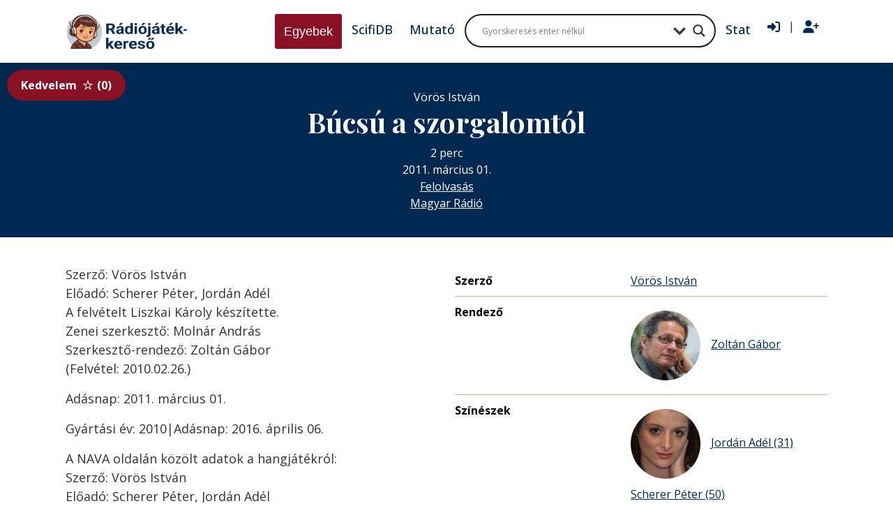

--- FILE ---
content_type: text/javascript
request_url: https://radiojatek.elte.hu/wp-content/themes/radiojatek/assets/js/vendor.js?ver=0.1.1.1
body_size: 204240
content:
/*!
 * jQuery JavaScript Library v3.7.1
 * https://jquery.com/
 *
 * Copyright OpenJS Foundation and other contributors
 * Released under the MIT license
 * https://jquery.org/license
 *
 * Date: 2023-08-28T13:37Z
 */
( function( global, factory ) {

	"use strict";

	if ( typeof module === "object" && typeof module.exports === "object" ) {

		// For CommonJS and CommonJS-like environments where a proper `window`
		// is present, execute the factory and get jQuery.
		// For environments that do not have a `window` with a `document`
		// (such as Node.js), expose a factory as module.exports.
		// This accentuates the need for the creation of a real `window`.
		// e.g. var jQuery = require("jquery")(window);
		// See ticket trac-14549 for more info.
		module.exports = global.document ?
			factory( global, true ) :
			function( w ) {
				if ( !w.document ) {
					throw new Error( "jQuery requires a window with a document" );
				}
				return factory( w );
			};
	} else {
		factory( global );
	}

// Pass this if window is not defined yet
} )( typeof window !== "undefined" ? window : this, function( window, noGlobal ) {

// Edge <= 12 - 13+, Firefox <=18 - 45+, IE 10 - 11, Safari 5.1 - 9+, iOS 6 - 9.1
// throw exceptions when non-strict code (e.g., ASP.NET 4.5) accesses strict mode
// arguments.callee.caller (trac-13335). But as of jQuery 3.0 (2016), strict mode should be common
// enough that all such attempts are guarded in a try block.
"use strict";

var arr = [];

var getProto = Object.getPrototypeOf;

var slice = arr.slice;

var flat = arr.flat ? function( array ) {
	return arr.flat.call( array );
} : function( array ) {
	return arr.concat.apply( [], array );
};


var push = arr.push;

var indexOf = arr.indexOf;

var class2type = {};

var toString = class2type.toString;

var hasOwn = class2type.hasOwnProperty;

var fnToString = hasOwn.toString;

var ObjectFunctionString = fnToString.call( Object );

var support = {};

var isFunction = function isFunction( obj ) {

		// Support: Chrome <=57, Firefox <=52
		// In some browsers, typeof returns "function" for HTML <object> elements
		// (i.e., `typeof document.createElement( "object" ) === "function"`).
		// We don't want to classify *any* DOM node as a function.
		// Support: QtWeb <=3.8.5, WebKit <=534.34, wkhtmltopdf tool <=0.12.5
		// Plus for old WebKit, typeof returns "function" for HTML collections
		// (e.g., `typeof document.getElementsByTagName("div") === "function"`). (gh-4756)
		return typeof obj === "function" && typeof obj.nodeType !== "number" &&
			typeof obj.item !== "function";
	};


var isWindow = function isWindow( obj ) {
		return obj != null && obj === obj.window;
	};


var document = window.document;



	var preservedScriptAttributes = {
		type: true,
		src: true,
		nonce: true,
		noModule: true
	};

	function DOMEval( code, node, doc ) {
		doc = doc || document;

		var i, val,
			script = doc.createElement( "script" );

		script.text = code;
		if ( node ) {
			for ( i in preservedScriptAttributes ) {

				// Support: Firefox 64+, Edge 18+
				// Some browsers don't support the "nonce" property on scripts.
				// On the other hand, just using `getAttribute` is not enough as
				// the `nonce` attribute is reset to an empty string whenever it
				// becomes browsing-context connected.
				// See https://github.com/whatwg/html/issues/2369
				// See https://html.spec.whatwg.org/#nonce-attributes
				// The `node.getAttribute` check was added for the sake of
				// `jQuery.globalEval` so that it can fake a nonce-containing node
				// via an object.
				val = node[ i ] || node.getAttribute && node.getAttribute( i );
				if ( val ) {
					script.setAttribute( i, val );
				}
			}
		}
		doc.head.appendChild( script ).parentNode.removeChild( script );
	}


function toType( obj ) {
	if ( obj == null ) {
		return obj + "";
	}

	// Support: Android <=2.3 only (functionish RegExp)
	return typeof obj === "object" || typeof obj === "function" ?
		class2type[ toString.call( obj ) ] || "object" :
		typeof obj;
}
/* global Symbol */
// Defining this global in .eslintrc.json would create a danger of using the global
// unguarded in another place, it seems safer to define global only for this module



var version = "3.7.1",

	rhtmlSuffix = /HTML$/i,

	// Define a local copy of jQuery
	jQuery = function( selector, context ) {

		// The jQuery object is actually just the init constructor 'enhanced'
		// Need init if jQuery is called (just allow error to be thrown if not included)
		return new jQuery.fn.init( selector, context );
	};

jQuery.fn = jQuery.prototype = {

	// The current version of jQuery being used
	jquery: version,

	constructor: jQuery,

	// The default length of a jQuery object is 0
	length: 0,

	toArray: function() {
		return slice.call( this );
	},

	// Get the Nth element in the matched element set OR
	// Get the whole matched element set as a clean array
	get: function( num ) {

		// Return all the elements in a clean array
		if ( num == null ) {
			return slice.call( this );
		}

		// Return just the one element from the set
		return num < 0 ? this[ num + this.length ] : this[ num ];
	},

	// Take an array of elements and push it onto the stack
	// (returning the new matched element set)
	pushStack: function( elems ) {

		// Build a new jQuery matched element set
		var ret = jQuery.merge( this.constructor(), elems );

		// Add the old object onto the stack (as a reference)
		ret.prevObject = this;

		// Return the newly-formed element set
		return ret;
	},

	// Execute a callback for every element in the matched set.
	each: function( callback ) {
		return jQuery.each( this, callback );
	},

	map: function( callback ) {
		return this.pushStack( jQuery.map( this, function( elem, i ) {
			return callback.call( elem, i, elem );
		} ) );
	},

	slice: function() {
		return this.pushStack( slice.apply( this, arguments ) );
	},

	first: function() {
		return this.eq( 0 );
	},

	last: function() {
		return this.eq( -1 );
	},

	even: function() {
		return this.pushStack( jQuery.grep( this, function( _elem, i ) {
			return ( i + 1 ) % 2;
		} ) );
	},

	odd: function() {
		return this.pushStack( jQuery.grep( this, function( _elem, i ) {
			return i % 2;
		} ) );
	},

	eq: function( i ) {
		var len = this.length,
			j = +i + ( i < 0 ? len : 0 );
		return this.pushStack( j >= 0 && j < len ? [ this[ j ] ] : [] );
	},

	end: function() {
		return this.prevObject || this.constructor();
	},

	// For internal use only.
	// Behaves like an Array's method, not like a jQuery method.
	push: push,
	sort: arr.sort,
	splice: arr.splice
};

jQuery.extend = jQuery.fn.extend = function() {
	var options, name, src, copy, copyIsArray, clone,
		target = arguments[ 0 ] || {},
		i = 1,
		length = arguments.length,
		deep = false;

	// Handle a deep copy situation
	if ( typeof target === "boolean" ) {
		deep = target;

		// Skip the boolean and the target
		target = arguments[ i ] || {};
		i++;
	}

	// Handle case when target is a string or something (possible in deep copy)
	if ( typeof target !== "object" && !isFunction( target ) ) {
		target = {};
	}

	// Extend jQuery itself if only one argument is passed
	if ( i === length ) {
		target = this;
		i--;
	}

	for ( ; i < length; i++ ) {

		// Only deal with non-null/undefined values
		if ( ( options = arguments[ i ] ) != null ) {

			// Extend the base object
			for ( name in options ) {
				copy = options[ name ];

				// Prevent Object.prototype pollution
				// Prevent never-ending loop
				if ( name === "__proto__" || target === copy ) {
					continue;
				}

				// Recurse if we're merging plain objects or arrays
				if ( deep && copy && ( jQuery.isPlainObject( copy ) ||
					( copyIsArray = Array.isArray( copy ) ) ) ) {
					src = target[ name ];

					// Ensure proper type for the source value
					if ( copyIsArray && !Array.isArray( src ) ) {
						clone = [];
					} else if ( !copyIsArray && !jQuery.isPlainObject( src ) ) {
						clone = {};
					} else {
						clone = src;
					}
					copyIsArray = false;

					// Never move original objects, clone them
					target[ name ] = jQuery.extend( deep, clone, copy );

				// Don't bring in undefined values
				} else if ( copy !== undefined ) {
					target[ name ] = copy;
				}
			}
		}
	}

	// Return the modified object
	return target;
};

jQuery.extend( {

	// Unique for each copy of jQuery on the page
	expando: "jQuery" + ( version + Math.random() ).replace( /\D/g, "" ),

	// Assume jQuery is ready without the ready module
	isReady: true,

	error: function( msg ) {
		throw new Error( msg );
	},

	noop: function() {},

	isPlainObject: function( obj ) {
		var proto, Ctor;

		// Detect obvious negatives
		// Use toString instead of jQuery.type to catch host objects
		if ( !obj || toString.call( obj ) !== "[object Object]" ) {
			return false;
		}

		proto = getProto( obj );

		// Objects with no prototype (e.g., `Object.create( null )`) are plain
		if ( !proto ) {
			return true;
		}

		// Objects with prototype are plain iff they were constructed by a global Object function
		Ctor = hasOwn.call( proto, "constructor" ) && proto.constructor;
		return typeof Ctor === "function" && fnToString.call( Ctor ) === ObjectFunctionString;
	},

	isEmptyObject: function( obj ) {
		var name;

		for ( name in obj ) {
			return false;
		}
		return true;
	},

	// Evaluates a script in a provided context; falls back to the global one
	// if not specified.
	globalEval: function( code, options, doc ) {
		DOMEval( code, { nonce: options && options.nonce }, doc );
	},

	each: function( obj, callback ) {
		var length, i = 0;

		if ( isArrayLike( obj ) ) {
			length = obj.length;
			for ( ; i < length; i++ ) {
				if ( callback.call( obj[ i ], i, obj[ i ] ) === false ) {
					break;
				}
			}
		} else {
			for ( i in obj ) {
				if ( callback.call( obj[ i ], i, obj[ i ] ) === false ) {
					break;
				}
			}
		}

		return obj;
	},


	// Retrieve the text value of an array of DOM nodes
	text: function( elem ) {
		var node,
			ret = "",
			i = 0,
			nodeType = elem.nodeType;

		if ( !nodeType ) {

			// If no nodeType, this is expected to be an array
			while ( ( node = elem[ i++ ] ) ) {

				// Do not traverse comment nodes
				ret += jQuery.text( node );
			}
		}
		if ( nodeType === 1 || nodeType === 11 ) {
			return elem.textContent;
		}
		if ( nodeType === 9 ) {
			return elem.documentElement.textContent;
		}
		if ( nodeType === 3 || nodeType === 4 ) {
			return elem.nodeValue;
		}

		// Do not include comment or processing instruction nodes

		return ret;
	},

	// results is for internal usage only
	makeArray: function( arr, results ) {
		var ret = results || [];

		if ( arr != null ) {
			if ( isArrayLike( Object( arr ) ) ) {
				jQuery.merge( ret,
					typeof arr === "string" ?
						[ arr ] : arr
				);
			} else {
				push.call( ret, arr );
			}
		}

		return ret;
	},

	inArray: function( elem, arr, i ) {
		return arr == null ? -1 : indexOf.call( arr, elem, i );
	},

	isXMLDoc: function( elem ) {
		var namespace = elem && elem.namespaceURI,
			docElem = elem && ( elem.ownerDocument || elem ).documentElement;

		// Assume HTML when documentElement doesn't yet exist, such as inside
		// document fragments.
		return !rhtmlSuffix.test( namespace || docElem && docElem.nodeName || "HTML" );
	},

	// Support: Android <=4.0 only, PhantomJS 1 only
	// push.apply(_, arraylike) throws on ancient WebKit
	merge: function( first, second ) {
		var len = +second.length,
			j = 0,
			i = first.length;

		for ( ; j < len; j++ ) {
			first[ i++ ] = second[ j ];
		}

		first.length = i;

		return first;
	},

	grep: function( elems, callback, invert ) {
		var callbackInverse,
			matches = [],
			i = 0,
			length = elems.length,
			callbackExpect = !invert;

		// Go through the array, only saving the items
		// that pass the validator function
		for ( ; i < length; i++ ) {
			callbackInverse = !callback( elems[ i ], i );
			if ( callbackInverse !== callbackExpect ) {
				matches.push( elems[ i ] );
			}
		}

		return matches;
	},

	// arg is for internal usage only
	map: function( elems, callback, arg ) {
		var length, value,
			i = 0,
			ret = [];

		// Go through the array, translating each of the items to their new values
		if ( isArrayLike( elems ) ) {
			length = elems.length;
			for ( ; i < length; i++ ) {
				value = callback( elems[ i ], i, arg );

				if ( value != null ) {
					ret.push( value );
				}
			}

		// Go through every key on the object,
		} else {
			for ( i in elems ) {
				value = callback( elems[ i ], i, arg );

				if ( value != null ) {
					ret.push( value );
				}
			}
		}

		// Flatten any nested arrays
		return flat( ret );
	},

	// A global GUID counter for objects
	guid: 1,

	// jQuery.support is not used in Core but other projects attach their
	// properties to it so it needs to exist.
	support: support
} );

if ( typeof Symbol === "function" ) {
	jQuery.fn[ Symbol.iterator ] = arr[ Symbol.iterator ];
}

// Populate the class2type map
jQuery.each( "Boolean Number String Function Array Date RegExp Object Error Symbol".split( " " ),
	function( _i, name ) {
		class2type[ "[object " + name + "]" ] = name.toLowerCase();
	} );

function isArrayLike( obj ) {

	// Support: real iOS 8.2 only (not reproducible in simulator)
	// `in` check used to prevent JIT error (gh-2145)
	// hasOwn isn't used here due to false negatives
	// regarding Nodelist length in IE
	var length = !!obj && "length" in obj && obj.length,
		type = toType( obj );

	if ( isFunction( obj ) || isWindow( obj ) ) {
		return false;
	}

	return type === "array" || length === 0 ||
		typeof length === "number" && length > 0 && ( length - 1 ) in obj;
}


function nodeName( elem, name ) {

	return elem.nodeName && elem.nodeName.toLowerCase() === name.toLowerCase();

}
var pop = arr.pop;


var sort = arr.sort;


var splice = arr.splice;


var whitespace = "[\\x20\\t\\r\\n\\f]";


var rtrimCSS = new RegExp(
	"^" + whitespace + "+|((?:^|[^\\\\])(?:\\\\.)*)" + whitespace + "+$",
	"g"
);




// Note: an element does not contain itself
jQuery.contains = function( a, b ) {
	var bup = b && b.parentNode;

	return a === bup || !!( bup && bup.nodeType === 1 && (

		// Support: IE 9 - 11+
		// IE doesn't have `contains` on SVG.
		a.contains ?
			a.contains( bup ) :
			a.compareDocumentPosition && a.compareDocumentPosition( bup ) & 16
	) );
};




// CSS string/identifier serialization
// https://drafts.csswg.org/cssom/#common-serializing-idioms
var rcssescape = /([\0-\x1f\x7f]|^-?\d)|^-$|[^\x80-\uFFFF\w-]/g;

function fcssescape( ch, asCodePoint ) {
	if ( asCodePoint ) {

		// U+0000 NULL becomes U+FFFD REPLACEMENT CHARACTER
		if ( ch === "\0" ) {
			return "\uFFFD";
		}

		// Control characters and (dependent upon position) numbers get escaped as code points
		return ch.slice( 0, -1 ) + "\\" + ch.charCodeAt( ch.length - 1 ).toString( 16 ) + " ";
	}

	// Other potentially-special ASCII characters get backslash-escaped
	return "\\" + ch;
}

jQuery.escapeSelector = function( sel ) {
	return ( sel + "" ).replace( rcssescape, fcssescape );
};




var preferredDoc = document,
	pushNative = push;

( function() {

var i,
	Expr,
	outermostContext,
	sortInput,
	hasDuplicate,
	push = pushNative,

	// Local document vars
	document,
	documentElement,
	documentIsHTML,
	rbuggyQSA,
	matches,

	// Instance-specific data
	expando = jQuery.expando,
	dirruns = 0,
	done = 0,
	classCache = createCache(),
	tokenCache = createCache(),
	compilerCache = createCache(),
	nonnativeSelectorCache = createCache(),
	sortOrder = function( a, b ) {
		if ( a === b ) {
			hasDuplicate = true;
		}
		return 0;
	},

	booleans = "checked|selected|async|autofocus|autoplay|controls|defer|disabled|hidden|ismap|" +
		"loop|multiple|open|readonly|required|scoped",

	// Regular expressions

	// https://www.w3.org/TR/css-syntax-3/#ident-token-diagram
	identifier = "(?:\\\\[\\da-fA-F]{1,6}" + whitespace +
		"?|\\\\[^\\r\\n\\f]|[\\w-]|[^\0-\\x7f])+",

	// Attribute selectors: https://www.w3.org/TR/selectors/#attribute-selectors
	attributes = "\\[" + whitespace + "*(" + identifier + ")(?:" + whitespace +

		// Operator (capture 2)
		"*([*^$|!~]?=)" + whitespace +

		// "Attribute values must be CSS identifiers [capture 5] or strings [capture 3 or capture 4]"
		"*(?:'((?:\\\\.|[^\\\\'])*)'|\"((?:\\\\.|[^\\\\\"])*)\"|(" + identifier + "))|)" +
		whitespace + "*\\]",

	pseudos = ":(" + identifier + ")(?:\\((" +

		// To reduce the number of selectors needing tokenize in the preFilter, prefer arguments:
		// 1. quoted (capture 3; capture 4 or capture 5)
		"('((?:\\\\.|[^\\\\'])*)'|\"((?:\\\\.|[^\\\\\"])*)\")|" +

		// 2. simple (capture 6)
		"((?:\\\\.|[^\\\\()[\\]]|" + attributes + ")*)|" +

		// 3. anything else (capture 2)
		".*" +
		")\\)|)",

	// Leading and non-escaped trailing whitespace, capturing some non-whitespace characters preceding the latter
	rwhitespace = new RegExp( whitespace + "+", "g" ),

	rcomma = new RegExp( "^" + whitespace + "*," + whitespace + "*" ),
	rleadingCombinator = new RegExp( "^" + whitespace + "*([>+~]|" + whitespace + ")" +
		whitespace + "*" ),
	rdescend = new RegExp( whitespace + "|>" ),

	rpseudo = new RegExp( pseudos ),
	ridentifier = new RegExp( "^" + identifier + "$" ),

	matchExpr = {
		ID: new RegExp( "^#(" + identifier + ")" ),
		CLASS: new RegExp( "^\\.(" + identifier + ")" ),
		TAG: new RegExp( "^(" + identifier + "|[*])" ),
		ATTR: new RegExp( "^" + attributes ),
		PSEUDO: new RegExp( "^" + pseudos ),
		CHILD: new RegExp(
			"^:(only|first|last|nth|nth-last)-(child|of-type)(?:\\(" +
				whitespace + "*(even|odd|(([+-]|)(\\d*)n|)" + whitespace + "*(?:([+-]|)" +
				whitespace + "*(\\d+)|))" + whitespace + "*\\)|)", "i" ),
		bool: new RegExp( "^(?:" + booleans + ")$", "i" ),

		// For use in libraries implementing .is()
		// We use this for POS matching in `select`
		needsContext: new RegExp( "^" + whitespace +
			"*[>+~]|:(even|odd|eq|gt|lt|nth|first|last)(?:\\(" + whitespace +
			"*((?:-\\d)?\\d*)" + whitespace + "*\\)|)(?=[^-]|$)", "i" )
	},

	rinputs = /^(?:input|select|textarea|button)$/i,
	rheader = /^h\d$/i,

	// Easily-parseable/retrievable ID or TAG or CLASS selectors
	rquickExpr = /^(?:#([\w-]+)|(\w+)|\.([\w-]+))$/,

	rsibling = /[+~]/,

	// CSS escapes
	// https://www.w3.org/TR/CSS21/syndata.html#escaped-characters
	runescape = new RegExp( "\\\\[\\da-fA-F]{1,6}" + whitespace +
		"?|\\\\([^\\r\\n\\f])", "g" ),
	funescape = function( escape, nonHex ) {
		var high = "0x" + escape.slice( 1 ) - 0x10000;

		if ( nonHex ) {

			// Strip the backslash prefix from a non-hex escape sequence
			return nonHex;
		}

		// Replace a hexadecimal escape sequence with the encoded Unicode code point
		// Support: IE <=11+
		// For values outside the Basic Multilingual Plane (BMP), manually construct a
		// surrogate pair
		return high < 0 ?
			String.fromCharCode( high + 0x10000 ) :
			String.fromCharCode( high >> 10 | 0xD800, high & 0x3FF | 0xDC00 );
	},

	// Used for iframes; see `setDocument`.
	// Support: IE 9 - 11+, Edge 12 - 18+
	// Removing the function wrapper causes a "Permission Denied"
	// error in IE/Edge.
	unloadHandler = function() {
		setDocument();
	},

	inDisabledFieldset = addCombinator(
		function( elem ) {
			return elem.disabled === true && nodeName( elem, "fieldset" );
		},
		{ dir: "parentNode", next: "legend" }
	);

// Support: IE <=9 only
// Accessing document.activeElement can throw unexpectedly
// https://bugs.jquery.com/ticket/13393
function safeActiveElement() {
	try {
		return document.activeElement;
	} catch ( err ) { }
}

// Optimize for push.apply( _, NodeList )
try {
	push.apply(
		( arr = slice.call( preferredDoc.childNodes ) ),
		preferredDoc.childNodes
	);

	// Support: Android <=4.0
	// Detect silently failing push.apply
	// eslint-disable-next-line no-unused-expressions
	arr[ preferredDoc.childNodes.length ].nodeType;
} catch ( e ) {
	push = {
		apply: function( target, els ) {
			pushNative.apply( target, slice.call( els ) );
		},
		call: function( target ) {
			pushNative.apply( target, slice.call( arguments, 1 ) );
		}
	};
}

function find( selector, context, results, seed ) {
	var m, i, elem, nid, match, groups, newSelector,
		newContext = context && context.ownerDocument,

		// nodeType defaults to 9, since context defaults to document
		nodeType = context ? context.nodeType : 9;

	results = results || [];

	// Return early from calls with invalid selector or context
	if ( typeof selector !== "string" || !selector ||
		nodeType !== 1 && nodeType !== 9 && nodeType !== 11 ) {

		return results;
	}

	// Try to shortcut find operations (as opposed to filters) in HTML documents
	if ( !seed ) {
		setDocument( context );
		context = context || document;

		if ( documentIsHTML ) {

			// If the selector is sufficiently simple, try using a "get*By*" DOM method
			// (excepting DocumentFragment context, where the methods don't exist)
			if ( nodeType !== 11 && ( match = rquickExpr.exec( selector ) ) ) {

				// ID selector
				if ( ( m = match[ 1 ] ) ) {

					// Document context
					if ( nodeType === 9 ) {
						if ( ( elem = context.getElementById( m ) ) ) {

							// Support: IE 9 only
							// getElementById can match elements by name instead of ID
							if ( elem.id === m ) {
								push.call( results, elem );
								return results;
							}
						} else {
							return results;
						}

					// Element context
					} else {

						// Support: IE 9 only
						// getElementById can match elements by name instead of ID
						if ( newContext && ( elem = newContext.getElementById( m ) ) &&
							find.contains( context, elem ) &&
							elem.id === m ) {

							push.call( results, elem );
							return results;
						}
					}

				// Type selector
				} else if ( match[ 2 ] ) {
					push.apply( results, context.getElementsByTagName( selector ) );
					return results;

				// Class selector
				} else if ( ( m = match[ 3 ] ) && context.getElementsByClassName ) {
					push.apply( results, context.getElementsByClassName( m ) );
					return results;
				}
			}

			// Take advantage of querySelectorAll
			if ( !nonnativeSelectorCache[ selector + " " ] &&
				( !rbuggyQSA || !rbuggyQSA.test( selector ) ) ) {

				newSelector = selector;
				newContext = context;

				// qSA considers elements outside a scoping root when evaluating child or
				// descendant combinators, which is not what we want.
				// In such cases, we work around the behavior by prefixing every selector in the
				// list with an ID selector referencing the scope context.
				// The technique has to be used as well when a leading combinator is used
				// as such selectors are not recognized by querySelectorAll.
				// Thanks to Andrew Dupont for this technique.
				if ( nodeType === 1 &&
					( rdescend.test( selector ) || rleadingCombinator.test( selector ) ) ) {

					// Expand context for sibling selectors
					newContext = rsibling.test( selector ) && testContext( context.parentNode ) ||
						context;

					// We can use :scope instead of the ID hack if the browser
					// supports it & if we're not changing the context.
					// Support: IE 11+, Edge 17 - 18+
					// IE/Edge sometimes throw a "Permission denied" error when
					// strict-comparing two documents; shallow comparisons work.
					// eslint-disable-next-line eqeqeq
					if ( newContext != context || !support.scope ) {

						// Capture the context ID, setting it first if necessary
						if ( ( nid = context.getAttribute( "id" ) ) ) {
							nid = jQuery.escapeSelector( nid );
						} else {
							context.setAttribute( "id", ( nid = expando ) );
						}
					}

					// Prefix every selector in the list
					groups = tokenize( selector );
					i = groups.length;
					while ( i-- ) {
						groups[ i ] = ( nid ? "#" + nid : ":scope" ) + " " +
							toSelector( groups[ i ] );
					}
					newSelector = groups.join( "," );
				}

				try {
					push.apply( results,
						newContext.querySelectorAll( newSelector )
					);
					return results;
				} catch ( qsaError ) {
					nonnativeSelectorCache( selector, true );
				} finally {
					if ( nid === expando ) {
						context.removeAttribute( "id" );
					}
				}
			}
		}
	}

	// All others
	return select( selector.replace( rtrimCSS, "$1" ), context, results, seed );
}

/**
 * Create key-value caches of limited size
 * @returns {function(string, object)} Returns the Object data after storing it on itself with
 *	property name the (space-suffixed) string and (if the cache is larger than Expr.cacheLength)
 *	deleting the oldest entry
 */
function createCache() {
	var keys = [];

	function cache( key, value ) {

		// Use (key + " ") to avoid collision with native prototype properties
		// (see https://github.com/jquery/sizzle/issues/157)
		if ( keys.push( key + " " ) > Expr.cacheLength ) {

			// Only keep the most recent entries
			delete cache[ keys.shift() ];
		}
		return ( cache[ key + " " ] = value );
	}
	return cache;
}

/**
 * Mark a function for special use by jQuery selector module
 * @param {Function} fn The function to mark
 */
function markFunction( fn ) {
	fn[ expando ] = true;
	return fn;
}

/**
 * Support testing using an element
 * @param {Function} fn Passed the created element and returns a boolean result
 */
function assert( fn ) {
	var el = document.createElement( "fieldset" );

	try {
		return !!fn( el );
	} catch ( e ) {
		return false;
	} finally {

		// Remove from its parent by default
		if ( el.parentNode ) {
			el.parentNode.removeChild( el );
		}

		// release memory in IE
		el = null;
	}
}

/**
 * Returns a function to use in pseudos for input types
 * @param {String} type
 */
function createInputPseudo( type ) {
	return function( elem ) {
		return nodeName( elem, "input" ) && elem.type === type;
	};
}

/**
 * Returns a function to use in pseudos for buttons
 * @param {String} type
 */
function createButtonPseudo( type ) {
	return function( elem ) {
		return ( nodeName( elem, "input" ) || nodeName( elem, "button" ) ) &&
			elem.type === type;
	};
}

/**
 * Returns a function to use in pseudos for :enabled/:disabled
 * @param {Boolean} disabled true for :disabled; false for :enabled
 */
function createDisabledPseudo( disabled ) {

	// Known :disabled false positives: fieldset[disabled] > legend:nth-of-type(n+2) :can-disable
	return function( elem ) {

		// Only certain elements can match :enabled or :disabled
		// https://html.spec.whatwg.org/multipage/scripting.html#selector-enabled
		// https://html.spec.whatwg.org/multipage/scripting.html#selector-disabled
		if ( "form" in elem ) {

			// Check for inherited disabledness on relevant non-disabled elements:
			// * listed form-associated elements in a disabled fieldset
			//   https://html.spec.whatwg.org/multipage/forms.html#category-listed
			//   https://html.spec.whatwg.org/multipage/forms.html#concept-fe-disabled
			// * option elements in a disabled optgroup
			//   https://html.spec.whatwg.org/multipage/forms.html#concept-option-disabled
			// All such elements have a "form" property.
			if ( elem.parentNode && elem.disabled === false ) {

				// Option elements defer to a parent optgroup if present
				if ( "label" in elem ) {
					if ( "label" in elem.parentNode ) {
						return elem.parentNode.disabled === disabled;
					} else {
						return elem.disabled === disabled;
					}
				}

				// Support: IE 6 - 11+
				// Use the isDisabled shortcut property to check for disabled fieldset ancestors
				return elem.isDisabled === disabled ||

					// Where there is no isDisabled, check manually
					elem.isDisabled !== !disabled &&
						inDisabledFieldset( elem ) === disabled;
			}

			return elem.disabled === disabled;

		// Try to winnow out elements that can't be disabled before trusting the disabled property.
		// Some victims get caught in our net (label, legend, menu, track), but it shouldn't
		// even exist on them, let alone have a boolean value.
		} else if ( "label" in elem ) {
			return elem.disabled === disabled;
		}

		// Remaining elements are neither :enabled nor :disabled
		return false;
	};
}

/**
 * Returns a function to use in pseudos for positionals
 * @param {Function} fn
 */
function createPositionalPseudo( fn ) {
	return markFunction( function( argument ) {
		argument = +argument;
		return markFunction( function( seed, matches ) {
			var j,
				matchIndexes = fn( [], seed.length, argument ),
				i = matchIndexes.length;

			// Match elements found at the specified indexes
			while ( i-- ) {
				if ( seed[ ( j = matchIndexes[ i ] ) ] ) {
					seed[ j ] = !( matches[ j ] = seed[ j ] );
				}
			}
		} );
	} );
}

/**
 * Checks a node for validity as a jQuery selector context
 * @param {Element|Object=} context
 * @returns {Element|Object|Boolean} The input node if acceptable, otherwise a falsy value
 */
function testContext( context ) {
	return context && typeof context.getElementsByTagName !== "undefined" && context;
}

/**
 * Sets document-related variables once based on the current document
 * @param {Element|Object} [node] An element or document object to use to set the document
 * @returns {Object} Returns the current document
 */
function setDocument( node ) {
	var subWindow,
		doc = node ? node.ownerDocument || node : preferredDoc;

	// Return early if doc is invalid or already selected
	// Support: IE 11+, Edge 17 - 18+
	// IE/Edge sometimes throw a "Permission denied" error when strict-comparing
	// two documents; shallow comparisons work.
	// eslint-disable-next-line eqeqeq
	if ( doc == document || doc.nodeType !== 9 || !doc.documentElement ) {
		return document;
	}

	// Update global variables
	document = doc;
	documentElement = document.documentElement;
	documentIsHTML = !jQuery.isXMLDoc( document );

	// Support: iOS 7 only, IE 9 - 11+
	// Older browsers didn't support unprefixed `matches`.
	matches = documentElement.matches ||
		documentElement.webkitMatchesSelector ||
		documentElement.msMatchesSelector;

	// Support: IE 9 - 11+, Edge 12 - 18+
	// Accessing iframe documents after unload throws "permission denied" errors
	// (see trac-13936).
	// Limit the fix to IE & Edge Legacy; despite Edge 15+ implementing `matches`,
	// all IE 9+ and Edge Legacy versions implement `msMatchesSelector` as well.
	if ( documentElement.msMatchesSelector &&

		// Support: IE 11+, Edge 17 - 18+
		// IE/Edge sometimes throw a "Permission denied" error when strict-comparing
		// two documents; shallow comparisons work.
		// eslint-disable-next-line eqeqeq
		preferredDoc != document &&
		( subWindow = document.defaultView ) && subWindow.top !== subWindow ) {

		// Support: IE 9 - 11+, Edge 12 - 18+
		subWindow.addEventListener( "unload", unloadHandler );
	}

	// Support: IE <10
	// Check if getElementById returns elements by name
	// The broken getElementById methods don't pick up programmatically-set names,
	// so use a roundabout getElementsByName test
	support.getById = assert( function( el ) {
		documentElement.appendChild( el ).id = jQuery.expando;
		return !document.getElementsByName ||
			!document.getElementsByName( jQuery.expando ).length;
	} );

	// Support: IE 9 only
	// Check to see if it's possible to do matchesSelector
	// on a disconnected node.
	support.disconnectedMatch = assert( function( el ) {
		return matches.call( el, "*" );
	} );

	// Support: IE 9 - 11+, Edge 12 - 18+
	// IE/Edge don't support the :scope pseudo-class.
	support.scope = assert( function() {
		return document.querySelectorAll( ":scope" );
	} );

	// Support: Chrome 105 - 111 only, Safari 15.4 - 16.3 only
	// Make sure the `:has()` argument is parsed unforgivingly.
	// We include `*` in the test to detect buggy implementations that are
	// _selectively_ forgiving (specifically when the list includes at least
	// one valid selector).
	// Note that we treat complete lack of support for `:has()` as if it were
	// spec-compliant support, which is fine because use of `:has()` in such
	// environments will fail in the qSA path and fall back to jQuery traversal
	// anyway.
	support.cssHas = assert( function() {
		try {
			document.querySelector( ":has(*,:jqfake)" );
			return false;
		} catch ( e ) {
			return true;
		}
	} );

	// ID filter and find
	if ( support.getById ) {
		Expr.filter.ID = function( id ) {
			var attrId = id.replace( runescape, funescape );
			return function( elem ) {
				return elem.getAttribute( "id" ) === attrId;
			};
		};
		Expr.find.ID = function( id, context ) {
			if ( typeof context.getElementById !== "undefined" && documentIsHTML ) {
				var elem = context.getElementById( id );
				return elem ? [ elem ] : [];
			}
		};
	} else {
		Expr.filter.ID =  function( id ) {
			var attrId = id.replace( runescape, funescape );
			return function( elem ) {
				var node = typeof elem.getAttributeNode !== "undefined" &&
					elem.getAttributeNode( "id" );
				return node && node.value === attrId;
			};
		};

		// Support: IE 6 - 7 only
		// getElementById is not reliable as a find shortcut
		Expr.find.ID = function( id, context ) {
			if ( typeof context.getElementById !== "undefined" && documentIsHTML ) {
				var node, i, elems,
					elem = context.getElementById( id );

				if ( elem ) {

					// Verify the id attribute
					node = elem.getAttributeNode( "id" );
					if ( node && node.value === id ) {
						return [ elem ];
					}

					// Fall back on getElementsByName
					elems = context.getElementsByName( id );
					i = 0;
					while ( ( elem = elems[ i++ ] ) ) {
						node = elem.getAttributeNode( "id" );
						if ( node && node.value === id ) {
							return [ elem ];
						}
					}
				}

				return [];
			}
		};
	}

	// Tag
	Expr.find.TAG = function( tag, context ) {
		if ( typeof context.getElementsByTagName !== "undefined" ) {
			return context.getElementsByTagName( tag );

		// DocumentFragment nodes don't have gEBTN
		} else {
			return context.querySelectorAll( tag );
		}
	};

	// Class
	Expr.find.CLASS = function( className, context ) {
		if ( typeof context.getElementsByClassName !== "undefined" && documentIsHTML ) {
			return context.getElementsByClassName( className );
		}
	};

	/* QSA/matchesSelector
	---------------------------------------------------------------------- */

	// QSA and matchesSelector support

	rbuggyQSA = [];

	// Build QSA regex
	// Regex strategy adopted from Diego Perini
	assert( function( el ) {

		var input;

		documentElement.appendChild( el ).innerHTML =
			"<a id='" + expando + "' href='' disabled='disabled'></a>" +
			"<select id='" + expando + "-\r\\' disabled='disabled'>" +
			"<option selected=''></option></select>";

		// Support: iOS <=7 - 8 only
		// Boolean attributes and "value" are not treated correctly in some XML documents
		if ( !el.querySelectorAll( "[selected]" ).length ) {
			rbuggyQSA.push( "\\[" + whitespace + "*(?:value|" + booleans + ")" );
		}

		// Support: iOS <=7 - 8 only
		if ( !el.querySelectorAll( "[id~=" + expando + "-]" ).length ) {
			rbuggyQSA.push( "~=" );
		}

		// Support: iOS 8 only
		// https://bugs.webkit.org/show_bug.cgi?id=136851
		// In-page `selector#id sibling-combinator selector` fails
		if ( !el.querySelectorAll( "a#" + expando + "+*" ).length ) {
			rbuggyQSA.push( ".#.+[+~]" );
		}

		// Support: Chrome <=105+, Firefox <=104+, Safari <=15.4+
		// In some of the document kinds, these selectors wouldn't work natively.
		// This is probably OK but for backwards compatibility we want to maintain
		// handling them through jQuery traversal in jQuery 3.x.
		if ( !el.querySelectorAll( ":checked" ).length ) {
			rbuggyQSA.push( ":checked" );
		}

		// Support: Windows 8 Native Apps
		// The type and name attributes are restricted during .innerHTML assignment
		input = document.createElement( "input" );
		input.setAttribute( "type", "hidden" );
		el.appendChild( input ).setAttribute( "name", "D" );

		// Support: IE 9 - 11+
		// IE's :disabled selector does not pick up the children of disabled fieldsets
		// Support: Chrome <=105+, Firefox <=104+, Safari <=15.4+
		// In some of the document kinds, these selectors wouldn't work natively.
		// This is probably OK but for backwards compatibility we want to maintain
		// handling them through jQuery traversal in jQuery 3.x.
		documentElement.appendChild( el ).disabled = true;
		if ( el.querySelectorAll( ":disabled" ).length !== 2 ) {
			rbuggyQSA.push( ":enabled", ":disabled" );
		}

		// Support: IE 11+, Edge 15 - 18+
		// IE 11/Edge don't find elements on a `[name='']` query in some cases.
		// Adding a temporary attribute to the document before the selection works
		// around the issue.
		// Interestingly, IE 10 & older don't seem to have the issue.
		input = document.createElement( "input" );
		input.setAttribute( "name", "" );
		el.appendChild( input );
		if ( !el.querySelectorAll( "[name='']" ).length ) {
			rbuggyQSA.push( "\\[" + whitespace + "*name" + whitespace + "*=" +
				whitespace + "*(?:''|\"\")" );
		}
	} );

	if ( !support.cssHas ) {

		// Support: Chrome 105 - 110+, Safari 15.4 - 16.3+
		// Our regular `try-catch` mechanism fails to detect natively-unsupported
		// pseudo-classes inside `:has()` (such as `:has(:contains("Foo"))`)
		// in browsers that parse the `:has()` argument as a forgiving selector list.
		// https://drafts.csswg.org/selectors/#relational now requires the argument
		// to be parsed unforgivingly, but browsers have not yet fully adjusted.
		rbuggyQSA.push( ":has" );
	}

	rbuggyQSA = rbuggyQSA.length && new RegExp( rbuggyQSA.join( "|" ) );

	/* Sorting
	---------------------------------------------------------------------- */

	// Document order sorting
	sortOrder = function( a, b ) {

		// Flag for duplicate removal
		if ( a === b ) {
			hasDuplicate = true;
			return 0;
		}

		// Sort on method existence if only one input has compareDocumentPosition
		var compare = !a.compareDocumentPosition - !b.compareDocumentPosition;
		if ( compare ) {
			return compare;
		}

		// Calculate position if both inputs belong to the same document
		// Support: IE 11+, Edge 17 - 18+
		// IE/Edge sometimes throw a "Permission denied" error when strict-comparing
		// two documents; shallow comparisons work.
		// eslint-disable-next-line eqeqeq
		compare = ( a.ownerDocument || a ) == ( b.ownerDocument || b ) ?
			a.compareDocumentPosition( b ) :

			// Otherwise we know they are disconnected
			1;

		// Disconnected nodes
		if ( compare & 1 ||
			( !support.sortDetached && b.compareDocumentPosition( a ) === compare ) ) {

			// Choose the first element that is related to our preferred document
			// Support: IE 11+, Edge 17 - 18+
			// IE/Edge sometimes throw a "Permission denied" error when strict-comparing
			// two documents; shallow comparisons work.
			// eslint-disable-next-line eqeqeq
			if ( a === document || a.ownerDocument == preferredDoc &&
				find.contains( preferredDoc, a ) ) {
				return -1;
			}

			// Support: IE 11+, Edge 17 - 18+
			// IE/Edge sometimes throw a "Permission denied" error when strict-comparing
			// two documents; shallow comparisons work.
			// eslint-disable-next-line eqeqeq
			if ( b === document || b.ownerDocument == preferredDoc &&
				find.contains( preferredDoc, b ) ) {
				return 1;
			}

			// Maintain original order
			return sortInput ?
				( indexOf.call( sortInput, a ) - indexOf.call( sortInput, b ) ) :
				0;
		}

		return compare & 4 ? -1 : 1;
	};

	return document;
}

find.matches = function( expr, elements ) {
	return find( expr, null, null, elements );
};

find.matchesSelector = function( elem, expr ) {
	setDocument( elem );

	if ( documentIsHTML &&
		!nonnativeSelectorCache[ expr + " " ] &&
		( !rbuggyQSA || !rbuggyQSA.test( expr ) ) ) {

		try {
			var ret = matches.call( elem, expr );

			// IE 9's matchesSelector returns false on disconnected nodes
			if ( ret || support.disconnectedMatch ||

					// As well, disconnected nodes are said to be in a document
					// fragment in IE 9
					elem.document && elem.document.nodeType !== 11 ) {
				return ret;
			}
		} catch ( e ) {
			nonnativeSelectorCache( expr, true );
		}
	}

	return find( expr, document, null, [ elem ] ).length > 0;
};

find.contains = function( context, elem ) {

	// Set document vars if needed
	// Support: IE 11+, Edge 17 - 18+
	// IE/Edge sometimes throw a "Permission denied" error when strict-comparing
	// two documents; shallow comparisons work.
	// eslint-disable-next-line eqeqeq
	if ( ( context.ownerDocument || context ) != document ) {
		setDocument( context );
	}
	return jQuery.contains( context, elem );
};


find.attr = function( elem, name ) {

	// Set document vars if needed
	// Support: IE 11+, Edge 17 - 18+
	// IE/Edge sometimes throw a "Permission denied" error when strict-comparing
	// two documents; shallow comparisons work.
	// eslint-disable-next-line eqeqeq
	if ( ( elem.ownerDocument || elem ) != document ) {
		setDocument( elem );
	}

	var fn = Expr.attrHandle[ name.toLowerCase() ],

		// Don't get fooled by Object.prototype properties (see trac-13807)
		val = fn && hasOwn.call( Expr.attrHandle, name.toLowerCase() ) ?
			fn( elem, name, !documentIsHTML ) :
			undefined;

	if ( val !== undefined ) {
		return val;
	}

	return elem.getAttribute( name );
};

find.error = function( msg ) {
	throw new Error( "Syntax error, unrecognized expression: " + msg );
};

/**
 * Document sorting and removing duplicates
 * @param {ArrayLike} results
 */
jQuery.uniqueSort = function( results ) {
	var elem,
		duplicates = [],
		j = 0,
		i = 0;

	// Unless we *know* we can detect duplicates, assume their presence
	//
	// Support: Android <=4.0+
	// Testing for detecting duplicates is unpredictable so instead assume we can't
	// depend on duplicate detection in all browsers without a stable sort.
	hasDuplicate = !support.sortStable;
	sortInput = !support.sortStable && slice.call( results, 0 );
	sort.call( results, sortOrder );

	if ( hasDuplicate ) {
		while ( ( elem = results[ i++ ] ) ) {
			if ( elem === results[ i ] ) {
				j = duplicates.push( i );
			}
		}
		while ( j-- ) {
			splice.call( results, duplicates[ j ], 1 );
		}
	}

	// Clear input after sorting to release objects
	// See https://github.com/jquery/sizzle/pull/225
	sortInput = null;

	return results;
};

jQuery.fn.uniqueSort = function() {
	return this.pushStack( jQuery.uniqueSort( slice.apply( this ) ) );
};

Expr = jQuery.expr = {

	// Can be adjusted by the user
	cacheLength: 50,

	createPseudo: markFunction,

	match: matchExpr,

	attrHandle: {},

	find: {},

	relative: {
		">": { dir: "parentNode", first: true },
		" ": { dir: "parentNode" },
		"+": { dir: "previousSibling", first: true },
		"~": { dir: "previousSibling" }
	},

	preFilter: {
		ATTR: function( match ) {
			match[ 1 ] = match[ 1 ].replace( runescape, funescape );

			// Move the given value to match[3] whether quoted or unquoted
			match[ 3 ] = ( match[ 3 ] || match[ 4 ] || match[ 5 ] || "" )
				.replace( runescape, funescape );

			if ( match[ 2 ] === "~=" ) {
				match[ 3 ] = " " + match[ 3 ] + " ";
			}

			return match.slice( 0, 4 );
		},

		CHILD: function( match ) {

			/* matches from matchExpr["CHILD"]
				1 type (only|nth|...)
				2 what (child|of-type)
				3 argument (even|odd|\d*|\d*n([+-]\d+)?|...)
				4 xn-component of xn+y argument ([+-]?\d*n|)
				5 sign of xn-component
				6 x of xn-component
				7 sign of y-component
				8 y of y-component
			*/
			match[ 1 ] = match[ 1 ].toLowerCase();

			if ( match[ 1 ].slice( 0, 3 ) === "nth" ) {

				// nth-* requires argument
				if ( !match[ 3 ] ) {
					find.error( match[ 0 ] );
				}

				// numeric x and y parameters for Expr.filter.CHILD
				// remember that false/true cast respectively to 0/1
				match[ 4 ] = +( match[ 4 ] ?
					match[ 5 ] + ( match[ 6 ] || 1 ) :
					2 * ( match[ 3 ] === "even" || match[ 3 ] === "odd" )
				);
				match[ 5 ] = +( ( match[ 7 ] + match[ 8 ] ) || match[ 3 ] === "odd" );

			// other types prohibit arguments
			} else if ( match[ 3 ] ) {
				find.error( match[ 0 ] );
			}

			return match;
		},

		PSEUDO: function( match ) {
			var excess,
				unquoted = !match[ 6 ] && match[ 2 ];

			if ( matchExpr.CHILD.test( match[ 0 ] ) ) {
				return null;
			}

			// Accept quoted arguments as-is
			if ( match[ 3 ] ) {
				match[ 2 ] = match[ 4 ] || match[ 5 ] || "";

			// Strip excess characters from unquoted arguments
			} else if ( unquoted && rpseudo.test( unquoted ) &&

				// Get excess from tokenize (recursively)
				( excess = tokenize( unquoted, true ) ) &&

				// advance to the next closing parenthesis
				( excess = unquoted.indexOf( ")", unquoted.length - excess ) - unquoted.length ) ) {

				// excess is a negative index
				match[ 0 ] = match[ 0 ].slice( 0, excess );
				match[ 2 ] = unquoted.slice( 0, excess );
			}

			// Return only captures needed by the pseudo filter method (type and argument)
			return match.slice( 0, 3 );
		}
	},

	filter: {

		TAG: function( nodeNameSelector ) {
			var expectedNodeName = nodeNameSelector.replace( runescape, funescape ).toLowerCase();
			return nodeNameSelector === "*" ?
				function() {
					return true;
				} :
				function( elem ) {
					return nodeName( elem, expectedNodeName );
				};
		},

		CLASS: function( className ) {
			var pattern = classCache[ className + " " ];

			return pattern ||
				( pattern = new RegExp( "(^|" + whitespace + ")" + className +
					"(" + whitespace + "|$)" ) ) &&
				classCache( className, function( elem ) {
					return pattern.test(
						typeof elem.className === "string" && elem.className ||
							typeof elem.getAttribute !== "undefined" &&
								elem.getAttribute( "class" ) ||
							""
					);
				} );
		},

		ATTR: function( name, operator, check ) {
			return function( elem ) {
				var result = find.attr( elem, name );

				if ( result == null ) {
					return operator === "!=";
				}
				if ( !operator ) {
					return true;
				}

				result += "";

				if ( operator === "=" ) {
					return result === check;
				}
				if ( operator === "!=" ) {
					return result !== check;
				}
				if ( operator === "^=" ) {
					return check && result.indexOf( check ) === 0;
				}
				if ( operator === "*=" ) {
					return check && result.indexOf( check ) > -1;
				}
				if ( operator === "$=" ) {
					return check && result.slice( -check.length ) === check;
				}
				if ( operator === "~=" ) {
					return ( " " + result.replace( rwhitespace, " " ) + " " )
						.indexOf( check ) > -1;
				}
				if ( operator === "|=" ) {
					return result === check || result.slice( 0, check.length + 1 ) === check + "-";
				}

				return false;
			};
		},

		CHILD: function( type, what, _argument, first, last ) {
			var simple = type.slice( 0, 3 ) !== "nth",
				forward = type.slice( -4 ) !== "last",
				ofType = what === "of-type";

			return first === 1 && last === 0 ?

				// Shortcut for :nth-*(n)
				function( elem ) {
					return !!elem.parentNode;
				} :

				function( elem, _context, xml ) {
					var cache, outerCache, node, nodeIndex, start,
						dir = simple !== forward ? "nextSibling" : "previousSibling",
						parent = elem.parentNode,
						name = ofType && elem.nodeName.toLowerCase(),
						useCache = !xml && !ofType,
						diff = false;

					if ( parent ) {

						// :(first|last|only)-(child|of-type)
						if ( simple ) {
							while ( dir ) {
								node = elem;
								while ( ( node = node[ dir ] ) ) {
									if ( ofType ?
										nodeName( node, name ) :
										node.nodeType === 1 ) {

										return false;
									}
								}

								// Reverse direction for :only-* (if we haven't yet done so)
								start = dir = type === "only" && !start && "nextSibling";
							}
							return true;
						}

						start = [ forward ? parent.firstChild : parent.lastChild ];

						// non-xml :nth-child(...) stores cache data on `parent`
						if ( forward && useCache ) {

							// Seek `elem` from a previously-cached index
							outerCache = parent[ expando ] || ( parent[ expando ] = {} );
							cache = outerCache[ type ] || [];
							nodeIndex = cache[ 0 ] === dirruns && cache[ 1 ];
							diff = nodeIndex && cache[ 2 ];
							node = nodeIndex && parent.childNodes[ nodeIndex ];

							while ( ( node = ++nodeIndex && node && node[ dir ] ||

								// Fallback to seeking `elem` from the start
								( diff = nodeIndex = 0 ) || start.pop() ) ) {

								// When found, cache indexes on `parent` and break
								if ( node.nodeType === 1 && ++diff && node === elem ) {
									outerCache[ type ] = [ dirruns, nodeIndex, diff ];
									break;
								}
							}

						} else {

							// Use previously-cached element index if available
							if ( useCache ) {
								outerCache = elem[ expando ] || ( elem[ expando ] = {} );
								cache = outerCache[ type ] || [];
								nodeIndex = cache[ 0 ] === dirruns && cache[ 1 ];
								diff = nodeIndex;
							}

							// xml :nth-child(...)
							// or :nth-last-child(...) or :nth(-last)?-of-type(...)
							if ( diff === false ) {

								// Use the same loop as above to seek `elem` from the start
								while ( ( node = ++nodeIndex && node && node[ dir ] ||
									( diff = nodeIndex = 0 ) || start.pop() ) ) {

									if ( ( ofType ?
										nodeName( node, name ) :
										node.nodeType === 1 ) &&
										++diff ) {

										// Cache the index of each encountered element
										if ( useCache ) {
											outerCache = node[ expando ] ||
												( node[ expando ] = {} );
											outerCache[ type ] = [ dirruns, diff ];
										}

										if ( node === elem ) {
											break;
										}
									}
								}
							}
						}

						// Incorporate the offset, then check against cycle size
						diff -= last;
						return diff === first || ( diff % first === 0 && diff / first >= 0 );
					}
				};
		},

		PSEUDO: function( pseudo, argument ) {

			// pseudo-class names are case-insensitive
			// https://www.w3.org/TR/selectors/#pseudo-classes
			// Prioritize by case sensitivity in case custom pseudos are added with uppercase letters
			// Remember that setFilters inherits from pseudos
			var args,
				fn = Expr.pseudos[ pseudo ] || Expr.setFilters[ pseudo.toLowerCase() ] ||
					find.error( "unsupported pseudo: " + pseudo );

			// The user may use createPseudo to indicate that
			// arguments are needed to create the filter function
			// just as jQuery does
			if ( fn[ expando ] ) {
				return fn( argument );
			}

			// But maintain support for old signatures
			if ( fn.length > 1 ) {
				args = [ pseudo, pseudo, "", argument ];
				return Expr.setFilters.hasOwnProperty( pseudo.toLowerCase() ) ?
					markFunction( function( seed, matches ) {
						var idx,
							matched = fn( seed, argument ),
							i = matched.length;
						while ( i-- ) {
							idx = indexOf.call( seed, matched[ i ] );
							seed[ idx ] = !( matches[ idx ] = matched[ i ] );
						}
					} ) :
					function( elem ) {
						return fn( elem, 0, args );
					};
			}

			return fn;
		}
	},

	pseudos: {

		// Potentially complex pseudos
		not: markFunction( function( selector ) {

			// Trim the selector passed to compile
			// to avoid treating leading and trailing
			// spaces as combinators
			var input = [],
				results = [],
				matcher = compile( selector.replace( rtrimCSS, "$1" ) );

			return matcher[ expando ] ?
				markFunction( function( seed, matches, _context, xml ) {
					var elem,
						unmatched = matcher( seed, null, xml, [] ),
						i = seed.length;

					// Match elements unmatched by `matcher`
					while ( i-- ) {
						if ( ( elem = unmatched[ i ] ) ) {
							seed[ i ] = !( matches[ i ] = elem );
						}
					}
				} ) :
				function( elem, _context, xml ) {
					input[ 0 ] = elem;
					matcher( input, null, xml, results );

					// Don't keep the element
					// (see https://github.com/jquery/sizzle/issues/299)
					input[ 0 ] = null;
					return !results.pop();
				};
		} ),

		has: markFunction( function( selector ) {
			return function( elem ) {
				return find( selector, elem ).length > 0;
			};
		} ),

		contains: markFunction( function( text ) {
			text = text.replace( runescape, funescape );
			return function( elem ) {
				return ( elem.textContent || jQuery.text( elem ) ).indexOf( text ) > -1;
			};
		} ),

		// "Whether an element is represented by a :lang() selector
		// is based solely on the element's language value
		// being equal to the identifier C,
		// or beginning with the identifier C immediately followed by "-".
		// The matching of C against the element's language value is performed case-insensitively.
		// The identifier C does not have to be a valid language name."
		// https://www.w3.org/TR/selectors/#lang-pseudo
		lang: markFunction( function( lang ) {

			// lang value must be a valid identifier
			if ( !ridentifier.test( lang || "" ) ) {
				find.error( "unsupported lang: " + lang );
			}
			lang = lang.replace( runescape, funescape ).toLowerCase();
			return function( elem ) {
				var elemLang;
				do {
					if ( ( elemLang = documentIsHTML ?
						elem.lang :
						elem.getAttribute( "xml:lang" ) || elem.getAttribute( "lang" ) ) ) {

						elemLang = elemLang.toLowerCase();
						return elemLang === lang || elemLang.indexOf( lang + "-" ) === 0;
					}
				} while ( ( elem = elem.parentNode ) && elem.nodeType === 1 );
				return false;
			};
		} ),

		// Miscellaneous
		target: function( elem ) {
			var hash = window.location && window.location.hash;
			return hash && hash.slice( 1 ) === elem.id;
		},

		root: function( elem ) {
			return elem === documentElement;
		},

		focus: function( elem ) {
			return elem === safeActiveElement() &&
				document.hasFocus() &&
				!!( elem.type || elem.href || ~elem.tabIndex );
		},

		// Boolean properties
		enabled: createDisabledPseudo( false ),
		disabled: createDisabledPseudo( true ),

		checked: function( elem ) {

			// In CSS3, :checked should return both checked and selected elements
			// https://www.w3.org/TR/2011/REC-css3-selectors-20110929/#checked
			return ( nodeName( elem, "input" ) && !!elem.checked ) ||
				( nodeName( elem, "option" ) && !!elem.selected );
		},

		selected: function( elem ) {

			// Support: IE <=11+
			// Accessing the selectedIndex property
			// forces the browser to treat the default option as
			// selected when in an optgroup.
			if ( elem.parentNode ) {
				// eslint-disable-next-line no-unused-expressions
				elem.parentNode.selectedIndex;
			}

			return elem.selected === true;
		},

		// Contents
		empty: function( elem ) {

			// https://www.w3.org/TR/selectors/#empty-pseudo
			// :empty is negated by element (1) or content nodes (text: 3; cdata: 4; entity ref: 5),
			//   but not by others (comment: 8; processing instruction: 7; etc.)
			// nodeType < 6 works because attributes (2) do not appear as children
			for ( elem = elem.firstChild; elem; elem = elem.nextSibling ) {
				if ( elem.nodeType < 6 ) {
					return false;
				}
			}
			return true;
		},

		parent: function( elem ) {
			return !Expr.pseudos.empty( elem );
		},

		// Element/input types
		header: function( elem ) {
			return rheader.test( elem.nodeName );
		},

		input: function( elem ) {
			return rinputs.test( elem.nodeName );
		},

		button: function( elem ) {
			return nodeName( elem, "input" ) && elem.type === "button" ||
				nodeName( elem, "button" );
		},

		text: function( elem ) {
			var attr;
			return nodeName( elem, "input" ) && elem.type === "text" &&

				// Support: IE <10 only
				// New HTML5 attribute values (e.g., "search") appear
				// with elem.type === "text"
				( ( attr = elem.getAttribute( "type" ) ) == null ||
					attr.toLowerCase() === "text" );
		},

		// Position-in-collection
		first: createPositionalPseudo( function() {
			return [ 0 ];
		} ),

		last: createPositionalPseudo( function( _matchIndexes, length ) {
			return [ length - 1 ];
		} ),

		eq: createPositionalPseudo( function( _matchIndexes, length, argument ) {
			return [ argument < 0 ? argument + length : argument ];
		} ),

		even: createPositionalPseudo( function( matchIndexes, length ) {
			var i = 0;
			for ( ; i < length; i += 2 ) {
				matchIndexes.push( i );
			}
			return matchIndexes;
		} ),

		odd: createPositionalPseudo( function( matchIndexes, length ) {
			var i = 1;
			for ( ; i < length; i += 2 ) {
				matchIndexes.push( i );
			}
			return matchIndexes;
		} ),

		lt: createPositionalPseudo( function( matchIndexes, length, argument ) {
			var i;

			if ( argument < 0 ) {
				i = argument + length;
			} else if ( argument > length ) {
				i = length;
			} else {
				i = argument;
			}

			for ( ; --i >= 0; ) {
				matchIndexes.push( i );
			}
			return matchIndexes;
		} ),

		gt: createPositionalPseudo( function( matchIndexes, length, argument ) {
			var i = argument < 0 ? argument + length : argument;
			for ( ; ++i < length; ) {
				matchIndexes.push( i );
			}
			return matchIndexes;
		} )
	}
};

Expr.pseudos.nth = Expr.pseudos.eq;

// Add button/input type pseudos
for ( i in { radio: true, checkbox: true, file: true, password: true, image: true } ) {
	Expr.pseudos[ i ] = createInputPseudo( i );
}
for ( i in { submit: true, reset: true } ) {
	Expr.pseudos[ i ] = createButtonPseudo( i );
}

// Easy API for creating new setFilters
function setFilters() {}
setFilters.prototype = Expr.filters = Expr.pseudos;
Expr.setFilters = new setFilters();

function tokenize( selector, parseOnly ) {
	var matched, match, tokens, type,
		soFar, groups, preFilters,
		cached = tokenCache[ selector + " " ];

	if ( cached ) {
		return parseOnly ? 0 : cached.slice( 0 );
	}

	soFar = selector;
	groups = [];
	preFilters = Expr.preFilter;

	while ( soFar ) {

		// Comma and first run
		if ( !matched || ( match = rcomma.exec( soFar ) ) ) {
			if ( match ) {

				// Don't consume trailing commas as valid
				soFar = soFar.slice( match[ 0 ].length ) || soFar;
			}
			groups.push( ( tokens = [] ) );
		}

		matched = false;

		// Combinators
		if ( ( match = rleadingCombinator.exec( soFar ) ) ) {
			matched = match.shift();
			tokens.push( {
				value: matched,

				// Cast descendant combinators to space
				type: match[ 0 ].replace( rtrimCSS, " " )
			} );
			soFar = soFar.slice( matched.length );
		}

		// Filters
		for ( type in Expr.filter ) {
			if ( ( match = matchExpr[ type ].exec( soFar ) ) && ( !preFilters[ type ] ||
				( match = preFilters[ type ]( match ) ) ) ) {
				matched = match.shift();
				tokens.push( {
					value: matched,
					type: type,
					matches: match
				} );
				soFar = soFar.slice( matched.length );
			}
		}

		if ( !matched ) {
			break;
		}
	}

	// Return the length of the invalid excess
	// if we're just parsing
	// Otherwise, throw an error or return tokens
	if ( parseOnly ) {
		return soFar.length;
	}

	return soFar ?
		find.error( selector ) :

		// Cache the tokens
		tokenCache( selector, groups ).slice( 0 );
}

function toSelector( tokens ) {
	var i = 0,
		len = tokens.length,
		selector = "";
	for ( ; i < len; i++ ) {
		selector += tokens[ i ].value;
	}
	return selector;
}

function addCombinator( matcher, combinator, base ) {
	var dir = combinator.dir,
		skip = combinator.next,
		key = skip || dir,
		checkNonElements = base && key === "parentNode",
		doneName = done++;

	return combinator.first ?

		// Check against closest ancestor/preceding element
		function( elem, context, xml ) {
			while ( ( elem = elem[ dir ] ) ) {
				if ( elem.nodeType === 1 || checkNonElements ) {
					return matcher( elem, context, xml );
				}
			}
			return false;
		} :

		// Check against all ancestor/preceding elements
		function( elem, context, xml ) {
			var oldCache, outerCache,
				newCache = [ dirruns, doneName ];

			// We can't set arbitrary data on XML nodes, so they don't benefit from combinator caching
			if ( xml ) {
				while ( ( elem = elem[ dir ] ) ) {
					if ( elem.nodeType === 1 || checkNonElements ) {
						if ( matcher( elem, context, xml ) ) {
							return true;
						}
					}
				}
			} else {
				while ( ( elem = elem[ dir ] ) ) {
					if ( elem.nodeType === 1 || checkNonElements ) {
						outerCache = elem[ expando ] || ( elem[ expando ] = {} );

						if ( skip && nodeName( elem, skip ) ) {
							elem = elem[ dir ] || elem;
						} else if ( ( oldCache = outerCache[ key ] ) &&
							oldCache[ 0 ] === dirruns && oldCache[ 1 ] === doneName ) {

							// Assign to newCache so results back-propagate to previous elements
							return ( newCache[ 2 ] = oldCache[ 2 ] );
						} else {

							// Reuse newcache so results back-propagate to previous elements
							outerCache[ key ] = newCache;

							// A match means we're done; a fail means we have to keep checking
							if ( ( newCache[ 2 ] = matcher( elem, context, xml ) ) ) {
								return true;
							}
						}
					}
				}
			}
			return false;
		};
}

function elementMatcher( matchers ) {
	return matchers.length > 1 ?
		function( elem, context, xml ) {
			var i = matchers.length;
			while ( i-- ) {
				if ( !matchers[ i ]( elem, context, xml ) ) {
					return false;
				}
			}
			return true;
		} :
		matchers[ 0 ];
}

function multipleContexts( selector, contexts, results ) {
	var i = 0,
		len = contexts.length;
	for ( ; i < len; i++ ) {
		find( selector, contexts[ i ], results );
	}
	return results;
}

function condense( unmatched, map, filter, context, xml ) {
	var elem,
		newUnmatched = [],
		i = 0,
		len = unmatched.length,
		mapped = map != null;

	for ( ; i < len; i++ ) {
		if ( ( elem = unmatched[ i ] ) ) {
			if ( !filter || filter( elem, context, xml ) ) {
				newUnmatched.push( elem );
				if ( mapped ) {
					map.push( i );
				}
			}
		}
	}

	return newUnmatched;
}

function setMatcher( preFilter, selector, matcher, postFilter, postFinder, postSelector ) {
	if ( postFilter && !postFilter[ expando ] ) {
		postFilter = setMatcher( postFilter );
	}
	if ( postFinder && !postFinder[ expando ] ) {
		postFinder = setMatcher( postFinder, postSelector );
	}
	return markFunction( function( seed, results, context, xml ) {
		var temp, i, elem, matcherOut,
			preMap = [],
			postMap = [],
			preexisting = results.length,

			// Get initial elements from seed or context
			elems = seed ||
				multipleContexts( selector || "*",
					context.nodeType ? [ context ] : context, [] ),

			// Prefilter to get matcher input, preserving a map for seed-results synchronization
			matcherIn = preFilter && ( seed || !selector ) ?
				condense( elems, preMap, preFilter, context, xml ) :
				elems;

		if ( matcher ) {

			// If we have a postFinder, or filtered seed, or non-seed postFilter
			// or preexisting results,
			matcherOut = postFinder || ( seed ? preFilter : preexisting || postFilter ) ?

				// ...intermediate processing is necessary
				[] :

				// ...otherwise use results directly
				results;

			// Find primary matches
			matcher( matcherIn, matcherOut, context, xml );
		} else {
			matcherOut = matcherIn;
		}

		// Apply postFilter
		if ( postFilter ) {
			temp = condense( matcherOut, postMap );
			postFilter( temp, [], context, xml );

			// Un-match failing elements by moving them back to matcherIn
			i = temp.length;
			while ( i-- ) {
				if ( ( elem = temp[ i ] ) ) {
					matcherOut[ postMap[ i ] ] = !( matcherIn[ postMap[ i ] ] = elem );
				}
			}
		}

		if ( seed ) {
			if ( postFinder || preFilter ) {
				if ( postFinder ) {

					// Get the final matcherOut by condensing this intermediate into postFinder contexts
					temp = [];
					i = matcherOut.length;
					while ( i-- ) {
						if ( ( elem = matcherOut[ i ] ) ) {

							// Restore matcherIn since elem is not yet a final match
							temp.push( ( matcherIn[ i ] = elem ) );
						}
					}
					postFinder( null, ( matcherOut = [] ), temp, xml );
				}

				// Move matched elements from seed to results to keep them synchronized
				i = matcherOut.length;
				while ( i-- ) {
					if ( ( elem = matcherOut[ i ] ) &&
						( temp = postFinder ? indexOf.call( seed, elem ) : preMap[ i ] ) > -1 ) {

						seed[ temp ] = !( results[ temp ] = elem );
					}
				}
			}

		// Add elements to results, through postFinder if defined
		} else {
			matcherOut = condense(
				matcherOut === results ?
					matcherOut.splice( preexisting, matcherOut.length ) :
					matcherOut
			);
			if ( postFinder ) {
				postFinder( null, results, matcherOut, xml );
			} else {
				push.apply( results, matcherOut );
			}
		}
	} );
}

function matcherFromTokens( tokens ) {
	var checkContext, matcher, j,
		len = tokens.length,
		leadingRelative = Expr.relative[ tokens[ 0 ].type ],
		implicitRelative = leadingRelative || Expr.relative[ " " ],
		i = leadingRelative ? 1 : 0,

		// The foundational matcher ensures that elements are reachable from top-level context(s)
		matchContext = addCombinator( function( elem ) {
			return elem === checkContext;
		}, implicitRelative, true ),
		matchAnyContext = addCombinator( function( elem ) {
			return indexOf.call( checkContext, elem ) > -1;
		}, implicitRelative, true ),
		matchers = [ function( elem, context, xml ) {

			// Support: IE 11+, Edge 17 - 18+
			// IE/Edge sometimes throw a "Permission denied" error when strict-comparing
			// two documents; shallow comparisons work.
			// eslint-disable-next-line eqeqeq
			var ret = ( !leadingRelative && ( xml || context != outermostContext ) ) || (
				( checkContext = context ).nodeType ?
					matchContext( elem, context, xml ) :
					matchAnyContext( elem, context, xml ) );

			// Avoid hanging onto element
			// (see https://github.com/jquery/sizzle/issues/299)
			checkContext = null;
			return ret;
		} ];

	for ( ; i < len; i++ ) {
		if ( ( matcher = Expr.relative[ tokens[ i ].type ] ) ) {
			matchers = [ addCombinator( elementMatcher( matchers ), matcher ) ];
		} else {
			matcher = Expr.filter[ tokens[ i ].type ].apply( null, tokens[ i ].matches );

			// Return special upon seeing a positional matcher
			if ( matcher[ expando ] ) {

				// Find the next relative operator (if any) for proper handling
				j = ++i;
				for ( ; j < len; j++ ) {
					if ( Expr.relative[ tokens[ j ].type ] ) {
						break;
					}
				}
				return setMatcher(
					i > 1 && elementMatcher( matchers ),
					i > 1 && toSelector(

						// If the preceding token was a descendant combinator, insert an implicit any-element `*`
						tokens.slice( 0, i - 1 )
							.concat( { value: tokens[ i - 2 ].type === " " ? "*" : "" } )
					).replace( rtrimCSS, "$1" ),
					matcher,
					i < j && matcherFromTokens( tokens.slice( i, j ) ),
					j < len && matcherFromTokens( ( tokens = tokens.slice( j ) ) ),
					j < len && toSelector( tokens )
				);
			}
			matchers.push( matcher );
		}
	}

	return elementMatcher( matchers );
}

function matcherFromGroupMatchers( elementMatchers, setMatchers ) {
	var bySet = setMatchers.length > 0,
		byElement = elementMatchers.length > 0,
		superMatcher = function( seed, context, xml, results, outermost ) {
			var elem, j, matcher,
				matchedCount = 0,
				i = "0",
				unmatched = seed && [],
				setMatched = [],
				contextBackup = outermostContext,

				// We must always have either seed elements or outermost context
				elems = seed || byElement && Expr.find.TAG( "*", outermost ),

				// Use integer dirruns iff this is the outermost matcher
				dirrunsUnique = ( dirruns += contextBackup == null ? 1 : Math.random() || 0.1 ),
				len = elems.length;

			if ( outermost ) {

				// Support: IE 11+, Edge 17 - 18+
				// IE/Edge sometimes throw a "Permission denied" error when strict-comparing
				// two documents; shallow comparisons work.
				// eslint-disable-next-line eqeqeq
				outermostContext = context == document || context || outermost;
			}

			// Add elements passing elementMatchers directly to results
			// Support: iOS <=7 - 9 only
			// Tolerate NodeList properties (IE: "length"; Safari: <number>) matching
			// elements by id. (see trac-14142)
			for ( ; i !== len && ( elem = elems[ i ] ) != null; i++ ) {
				if ( byElement && elem ) {
					j = 0;

					// Support: IE 11+, Edge 17 - 18+
					// IE/Edge sometimes throw a "Permission denied" error when strict-comparing
					// two documents; shallow comparisons work.
					// eslint-disable-next-line eqeqeq
					if ( !context && elem.ownerDocument != document ) {
						setDocument( elem );
						xml = !documentIsHTML;
					}
					while ( ( matcher = elementMatchers[ j++ ] ) ) {
						if ( matcher( elem, context || document, xml ) ) {
							push.call( results, elem );
							break;
						}
					}
					if ( outermost ) {
						dirruns = dirrunsUnique;
					}
				}

				// Track unmatched elements for set filters
				if ( bySet ) {

					// They will have gone through all possible matchers
					if ( ( elem = !matcher && elem ) ) {
						matchedCount--;
					}

					// Lengthen the array for every element, matched or not
					if ( seed ) {
						unmatched.push( elem );
					}
				}
			}

			// `i` is now the count of elements visited above, and adding it to `matchedCount`
			// makes the latter nonnegative.
			matchedCount += i;

			// Apply set filters to unmatched elements
			// NOTE: This can be skipped if there are no unmatched elements (i.e., `matchedCount`
			// equals `i`), unless we didn't visit _any_ elements in the above loop because we have
			// no element matchers and no seed.
			// Incrementing an initially-string "0" `i` allows `i` to remain a string only in that
			// case, which will result in a "00" `matchedCount` that differs from `i` but is also
			// numerically zero.
			if ( bySet && i !== matchedCount ) {
				j = 0;
				while ( ( matcher = setMatchers[ j++ ] ) ) {
					matcher( unmatched, setMatched, context, xml );
				}

				if ( seed ) {

					// Reintegrate element matches to eliminate the need for sorting
					if ( matchedCount > 0 ) {
						while ( i-- ) {
							if ( !( unmatched[ i ] || setMatched[ i ] ) ) {
								setMatched[ i ] = pop.call( results );
							}
						}
					}

					// Discard index placeholder values to get only actual matches
					setMatched = condense( setMatched );
				}

				// Add matches to results
				push.apply( results, setMatched );

				// Seedless set matches succeeding multiple successful matchers stipulate sorting
				if ( outermost && !seed && setMatched.length > 0 &&
					( matchedCount + setMatchers.length ) > 1 ) {

					jQuery.uniqueSort( results );
				}
			}

			// Override manipulation of globals by nested matchers
			if ( outermost ) {
				dirruns = dirrunsUnique;
				outermostContext = contextBackup;
			}

			return unmatched;
		};

	return bySet ?
		markFunction( superMatcher ) :
		superMatcher;
}

function compile( selector, match /* Internal Use Only */ ) {
	var i,
		setMatchers = [],
		elementMatchers = [],
		cached = compilerCache[ selector + " " ];

	if ( !cached ) {

		// Generate a function of recursive functions that can be used to check each element
		if ( !match ) {
			match = tokenize( selector );
		}
		i = match.length;
		while ( i-- ) {
			cached = matcherFromTokens( match[ i ] );
			if ( cached[ expando ] ) {
				setMatchers.push( cached );
			} else {
				elementMatchers.push( cached );
			}
		}

		// Cache the compiled function
		cached = compilerCache( selector,
			matcherFromGroupMatchers( elementMatchers, setMatchers ) );

		// Save selector and tokenization
		cached.selector = selector;
	}
	return cached;
}

/**
 * A low-level selection function that works with jQuery's compiled
 *  selector functions
 * @param {String|Function} selector A selector or a pre-compiled
 *  selector function built with jQuery selector compile
 * @param {Element} context
 * @param {Array} [results]
 * @param {Array} [seed] A set of elements to match against
 */
function select( selector, context, results, seed ) {
	var i, tokens, token, type, find,
		compiled = typeof selector === "function" && selector,
		match = !seed && tokenize( ( selector = compiled.selector || selector ) );

	results = results || [];

	// Try to minimize operations if there is only one selector in the list and no seed
	// (the latter of which guarantees us context)
	if ( match.length === 1 ) {

		// Reduce context if the leading compound selector is an ID
		tokens = match[ 0 ] = match[ 0 ].slice( 0 );
		if ( tokens.length > 2 && ( token = tokens[ 0 ] ).type === "ID" &&
				context.nodeType === 9 && documentIsHTML && Expr.relative[ tokens[ 1 ].type ] ) {

			context = ( Expr.find.ID(
				token.matches[ 0 ].replace( runescape, funescape ),
				context
			) || [] )[ 0 ];
			if ( !context ) {
				return results;

			// Precompiled matchers will still verify ancestry, so step up a level
			} else if ( compiled ) {
				context = context.parentNode;
			}

			selector = selector.slice( tokens.shift().value.length );
		}

		// Fetch a seed set for right-to-left matching
		i = matchExpr.needsContext.test( selector ) ? 0 : tokens.length;
		while ( i-- ) {
			token = tokens[ i ];

			// Abort if we hit a combinator
			if ( Expr.relative[ ( type = token.type ) ] ) {
				break;
			}
			if ( ( find = Expr.find[ type ] ) ) {

				// Search, expanding context for leading sibling combinators
				if ( ( seed = find(
					token.matches[ 0 ].replace( runescape, funescape ),
					rsibling.test( tokens[ 0 ].type ) &&
						testContext( context.parentNode ) || context
				) ) ) {

					// If seed is empty or no tokens remain, we can return early
					tokens.splice( i, 1 );
					selector = seed.length && toSelector( tokens );
					if ( !selector ) {
						push.apply( results, seed );
						return results;
					}

					break;
				}
			}
		}
	}

	// Compile and execute a filtering function if one is not provided
	// Provide `match` to avoid retokenization if we modified the selector above
	( compiled || compile( selector, match ) )(
		seed,
		context,
		!documentIsHTML,
		results,
		!context || rsibling.test( selector ) && testContext( context.parentNode ) || context
	);
	return results;
}

// One-time assignments

// Support: Android <=4.0 - 4.1+
// Sort stability
support.sortStable = expando.split( "" ).sort( sortOrder ).join( "" ) === expando;

// Initialize against the default document
setDocument();

// Support: Android <=4.0 - 4.1+
// Detached nodes confoundingly follow *each other*
support.sortDetached = assert( function( el ) {

	// Should return 1, but returns 4 (following)
	return el.compareDocumentPosition( document.createElement( "fieldset" ) ) & 1;
} );

jQuery.find = find;

// Deprecated
jQuery.expr[ ":" ] = jQuery.expr.pseudos;
jQuery.unique = jQuery.uniqueSort;

// These have always been private, but they used to be documented as part of
// Sizzle so let's maintain them for now for backwards compatibility purposes.
find.compile = compile;
find.select = select;
find.setDocument = setDocument;
find.tokenize = tokenize;

find.escape = jQuery.escapeSelector;
find.getText = jQuery.text;
find.isXML = jQuery.isXMLDoc;
find.selectors = jQuery.expr;
find.support = jQuery.support;
find.uniqueSort = jQuery.uniqueSort;

	/* eslint-enable */

} )();


var dir = function( elem, dir, until ) {
	var matched = [],
		truncate = until !== undefined;

	while ( ( elem = elem[ dir ] ) && elem.nodeType !== 9 ) {
		if ( elem.nodeType === 1 ) {
			if ( truncate && jQuery( elem ).is( until ) ) {
				break;
			}
			matched.push( elem );
		}
	}
	return matched;
};


var siblings = function( n, elem ) {
	var matched = [];

	for ( ; n; n = n.nextSibling ) {
		if ( n.nodeType === 1 && n !== elem ) {
			matched.push( n );
		}
	}

	return matched;
};


var rneedsContext = jQuery.expr.match.needsContext;

var rsingleTag = ( /^<([a-z][^\/\0>:\x20\t\r\n\f]*)[\x20\t\r\n\f]*\/?>(?:<\/\1>|)$/i );



// Implement the identical functionality for filter and not
function winnow( elements, qualifier, not ) {
	if ( isFunction( qualifier ) ) {
		return jQuery.grep( elements, function( elem, i ) {
			return !!qualifier.call( elem, i, elem ) !== not;
		} );
	}

	// Single element
	if ( qualifier.nodeType ) {
		return jQuery.grep( elements, function( elem ) {
			return ( elem === qualifier ) !== not;
		} );
	}

	// Arraylike of elements (jQuery, arguments, Array)
	if ( typeof qualifier !== "string" ) {
		return jQuery.grep( elements, function( elem ) {
			return ( indexOf.call( qualifier, elem ) > -1 ) !== not;
		} );
	}

	// Filtered directly for both simple and complex selectors
	return jQuery.filter( qualifier, elements, not );
}

jQuery.filter = function( expr, elems, not ) {
	var elem = elems[ 0 ];

	if ( not ) {
		expr = ":not(" + expr + ")";
	}

	if ( elems.length === 1 && elem.nodeType === 1 ) {
		return jQuery.find.matchesSelector( elem, expr ) ? [ elem ] : [];
	}

	return jQuery.find.matches( expr, jQuery.grep( elems, function( elem ) {
		return elem.nodeType === 1;
	} ) );
};

jQuery.fn.extend( {
	find: function( selector ) {
		var i, ret,
			len = this.length,
			self = this;

		if ( typeof selector !== "string" ) {
			return this.pushStack( jQuery( selector ).filter( function() {
				for ( i = 0; i < len; i++ ) {
					if ( jQuery.contains( self[ i ], this ) ) {
						return true;
					}
				}
			} ) );
		}

		ret = this.pushStack( [] );

		for ( i = 0; i < len; i++ ) {
			jQuery.find( selector, self[ i ], ret );
		}

		return len > 1 ? jQuery.uniqueSort( ret ) : ret;
	},
	filter: function( selector ) {
		return this.pushStack( winnow( this, selector || [], false ) );
	},
	not: function( selector ) {
		return this.pushStack( winnow( this, selector || [], true ) );
	},
	is: function( selector ) {
		return !!winnow(
			this,

			// If this is a positional/relative selector, check membership in the returned set
			// so $("p:first").is("p:last") won't return true for a doc with two "p".
			typeof selector === "string" && rneedsContext.test( selector ) ?
				jQuery( selector ) :
				selector || [],
			false
		).length;
	}
} );


// Initialize a jQuery object


// A central reference to the root jQuery(document)
var rootjQuery,

	// A simple way to check for HTML strings
	// Prioritize #id over <tag> to avoid XSS via location.hash (trac-9521)
	// Strict HTML recognition (trac-11290: must start with <)
	// Shortcut simple #id case for speed
	rquickExpr = /^(?:\s*(<[\w\W]+>)[^>]*|#([\w-]+))$/,

	init = jQuery.fn.init = function( selector, context, root ) {
		var match, elem;

		// HANDLE: $(""), $(null), $(undefined), $(false)
		if ( !selector ) {
			return this;
		}

		// Method init() accepts an alternate rootjQuery
		// so migrate can support jQuery.sub (gh-2101)
		root = root || rootjQuery;

		// Handle HTML strings
		if ( typeof selector === "string" ) {
			if ( selector[ 0 ] === "<" &&
				selector[ selector.length - 1 ] === ">" &&
				selector.length >= 3 ) {

				// Assume that strings that start and end with <> are HTML and skip the regex check
				match = [ null, selector, null ];

			} else {
				match = rquickExpr.exec( selector );
			}

			// Match html or make sure no context is specified for #id
			if ( match && ( match[ 1 ] || !context ) ) {

				// HANDLE: $(html) -> $(array)
				if ( match[ 1 ] ) {
					context = context instanceof jQuery ? context[ 0 ] : context;

					// Option to run scripts is true for back-compat
					// Intentionally let the error be thrown if parseHTML is not present
					jQuery.merge( this, jQuery.parseHTML(
						match[ 1 ],
						context && context.nodeType ? context.ownerDocument || context : document,
						true
					) );

					// HANDLE: $(html, props)
					if ( rsingleTag.test( match[ 1 ] ) && jQuery.isPlainObject( context ) ) {
						for ( match in context ) {

							// Properties of context are called as methods if possible
							if ( isFunction( this[ match ] ) ) {
								this[ match ]( context[ match ] );

							// ...and otherwise set as attributes
							} else {
								this.attr( match, context[ match ] );
							}
						}
					}

					return this;

				// HANDLE: $(#id)
				} else {
					elem = document.getElementById( match[ 2 ] );

					if ( elem ) {

						// Inject the element directly into the jQuery object
						this[ 0 ] = elem;
						this.length = 1;
					}
					return this;
				}

			// HANDLE: $(expr, $(...))
			} else if ( !context || context.jquery ) {
				return ( context || root ).find( selector );

			// HANDLE: $(expr, context)
			// (which is just equivalent to: $(context).find(expr)
			} else {
				return this.constructor( context ).find( selector );
			}

		// HANDLE: $(DOMElement)
		} else if ( selector.nodeType ) {
			this[ 0 ] = selector;
			this.length = 1;
			return this;

		// HANDLE: $(function)
		// Shortcut for document ready
		} else if ( isFunction( selector ) ) {
			return root.ready !== undefined ?
				root.ready( selector ) :

				// Execute immediately if ready is not present
				selector( jQuery );
		}

		return jQuery.makeArray( selector, this );
	};

// Give the init function the jQuery prototype for later instantiation
init.prototype = jQuery.fn;

// Initialize central reference
rootjQuery = jQuery( document );


var rparentsprev = /^(?:parents|prev(?:Until|All))/,

	// Methods guaranteed to produce a unique set when starting from a unique set
	guaranteedUnique = {
		children: true,
		contents: true,
		next: true,
		prev: true
	};

jQuery.fn.extend( {
	has: function( target ) {
		var targets = jQuery( target, this ),
			l = targets.length;

		return this.filter( function() {
			var i = 0;
			for ( ; i < l; i++ ) {
				if ( jQuery.contains( this, targets[ i ] ) ) {
					return true;
				}
			}
		} );
	},

	closest: function( selectors, context ) {
		var cur,
			i = 0,
			l = this.length,
			matched = [],
			targets = typeof selectors !== "string" && jQuery( selectors );

		// Positional selectors never match, since there's no _selection_ context
		if ( !rneedsContext.test( selectors ) ) {
			for ( ; i < l; i++ ) {
				for ( cur = this[ i ]; cur && cur !== context; cur = cur.parentNode ) {

					// Always skip document fragments
					if ( cur.nodeType < 11 && ( targets ?
						targets.index( cur ) > -1 :

						// Don't pass non-elements to jQuery#find
						cur.nodeType === 1 &&
							jQuery.find.matchesSelector( cur, selectors ) ) ) {

						matched.push( cur );
						break;
					}
				}
			}
		}

		return this.pushStack( matched.length > 1 ? jQuery.uniqueSort( matched ) : matched );
	},

	// Determine the position of an element within the set
	index: function( elem ) {

		// No argument, return index in parent
		if ( !elem ) {
			return ( this[ 0 ] && this[ 0 ].parentNode ) ? this.first().prevAll().length : -1;
		}

		// Index in selector
		if ( typeof elem === "string" ) {
			return indexOf.call( jQuery( elem ), this[ 0 ] );
		}

		// Locate the position of the desired element
		return indexOf.call( this,

			// If it receives a jQuery object, the first element is used
			elem.jquery ? elem[ 0 ] : elem
		);
	},

	add: function( selector, context ) {
		return this.pushStack(
			jQuery.uniqueSort(
				jQuery.merge( this.get(), jQuery( selector, context ) )
			)
		);
	},

	addBack: function( selector ) {
		return this.add( selector == null ?
			this.prevObject : this.prevObject.filter( selector )
		);
	}
} );

function sibling( cur, dir ) {
	while ( ( cur = cur[ dir ] ) && cur.nodeType !== 1 ) {}
	return cur;
}

jQuery.each( {
	parent: function( elem ) {
		var parent = elem.parentNode;
		return parent && parent.nodeType !== 11 ? parent : null;
	},
	parents: function( elem ) {
		return dir( elem, "parentNode" );
	},
	parentsUntil: function( elem, _i, until ) {
		return dir( elem, "parentNode", until );
	},
	next: function( elem ) {
		return sibling( elem, "nextSibling" );
	},
	prev: function( elem ) {
		return sibling( elem, "previousSibling" );
	},
	nextAll: function( elem ) {
		return dir( elem, "nextSibling" );
	},
	prevAll: function( elem ) {
		return dir( elem, "previousSibling" );
	},
	nextUntil: function( elem, _i, until ) {
		return dir( elem, "nextSibling", until );
	},
	prevUntil: function( elem, _i, until ) {
		return dir( elem, "previousSibling", until );
	},
	siblings: function( elem ) {
		return siblings( ( elem.parentNode || {} ).firstChild, elem );
	},
	children: function( elem ) {
		return siblings( elem.firstChild );
	},
	contents: function( elem ) {
		if ( elem.contentDocument != null &&

			// Support: IE 11+
			// <object> elements with no `data` attribute has an object
			// `contentDocument` with a `null` prototype.
			getProto( elem.contentDocument ) ) {

			return elem.contentDocument;
		}

		// Support: IE 9 - 11 only, iOS 7 only, Android Browser <=4.3 only
		// Treat the template element as a regular one in browsers that
		// don't support it.
		if ( nodeName( elem, "template" ) ) {
			elem = elem.content || elem;
		}

		return jQuery.merge( [], elem.childNodes );
	}
}, function( name, fn ) {
	jQuery.fn[ name ] = function( until, selector ) {
		var matched = jQuery.map( this, fn, until );

		if ( name.slice( -5 ) !== "Until" ) {
			selector = until;
		}

		if ( selector && typeof selector === "string" ) {
			matched = jQuery.filter( selector, matched );
		}

		if ( this.length > 1 ) {

			// Remove duplicates
			if ( !guaranteedUnique[ name ] ) {
				jQuery.uniqueSort( matched );
			}

			// Reverse order for parents* and prev-derivatives
			if ( rparentsprev.test( name ) ) {
				matched.reverse();
			}
		}

		return this.pushStack( matched );
	};
} );
var rnothtmlwhite = ( /[^\x20\t\r\n\f]+/g );



// Convert String-formatted options into Object-formatted ones
function createOptions( options ) {
	var object = {};
	jQuery.each( options.match( rnothtmlwhite ) || [], function( _, flag ) {
		object[ flag ] = true;
	} );
	return object;
}

/*
 * Create a callback list using the following parameters:
 *
 *	options: an optional list of space-separated options that will change how
 *			the callback list behaves or a more traditional option object
 *
 * By default a callback list will act like an event callback list and can be
 * "fired" multiple times.
 *
 * Possible options:
 *
 *	once:			will ensure the callback list can only be fired once (like a Deferred)
 *
 *	memory:			will keep track of previous values and will call any callback added
 *					after the list has been fired right away with the latest "memorized"
 *					values (like a Deferred)
 *
 *	unique:			will ensure a callback can only be added once (no duplicate in the list)
 *
 *	stopOnFalse:	interrupt callings when a callback returns false
 *
 */
jQuery.Callbacks = function( options ) {

	// Convert options from String-formatted to Object-formatted if needed
	// (we check in cache first)
	options = typeof options === "string" ?
		createOptions( options ) :
		jQuery.extend( {}, options );

	var // Flag to know if list is currently firing
		firing,

		// Last fire value for non-forgettable lists
		memory,

		// Flag to know if list was already fired
		fired,

		// Flag to prevent firing
		locked,

		// Actual callback list
		list = [],

		// Queue of execution data for repeatable lists
		queue = [],

		// Index of currently firing callback (modified by add/remove as needed)
		firingIndex = -1,

		// Fire callbacks
		fire = function() {

			// Enforce single-firing
			locked = locked || options.once;

			// Execute callbacks for all pending executions,
			// respecting firingIndex overrides and runtime changes
			fired = firing = true;
			for ( ; queue.length; firingIndex = -1 ) {
				memory = queue.shift();
				while ( ++firingIndex < list.length ) {

					// Run callback and check for early termination
					if ( list[ firingIndex ].apply( memory[ 0 ], memory[ 1 ] ) === false &&
						options.stopOnFalse ) {

						// Jump to end and forget the data so .add doesn't re-fire
						firingIndex = list.length;
						memory = false;
					}
				}
			}

			// Forget the data if we're done with it
			if ( !options.memory ) {
				memory = false;
			}

			firing = false;

			// Clean up if we're done firing for good
			if ( locked ) {

				// Keep an empty list if we have data for future add calls
				if ( memory ) {
					list = [];

				// Otherwise, this object is spent
				} else {
					list = "";
				}
			}
		},

		// Actual Callbacks object
		self = {

			// Add a callback or a collection of callbacks to the list
			add: function() {
				if ( list ) {

					// If we have memory from a past run, we should fire after adding
					if ( memory && !firing ) {
						firingIndex = list.length - 1;
						queue.push( memory );
					}

					( function add( args ) {
						jQuery.each( args, function( _, arg ) {
							if ( isFunction( arg ) ) {
								if ( !options.unique || !self.has( arg ) ) {
									list.push( arg );
								}
							} else if ( arg && arg.length && toType( arg ) !== "string" ) {

								// Inspect recursively
								add( arg );
							}
						} );
					} )( arguments );

					if ( memory && !firing ) {
						fire();
					}
				}
				return this;
			},

			// Remove a callback from the list
			remove: function() {
				jQuery.each( arguments, function( _, arg ) {
					var index;
					while ( ( index = jQuery.inArray( arg, list, index ) ) > -1 ) {
						list.splice( index, 1 );

						// Handle firing indexes
						if ( index <= firingIndex ) {
							firingIndex--;
						}
					}
				} );
				return this;
			},

			// Check if a given callback is in the list.
			// If no argument is given, return whether or not list has callbacks attached.
			has: function( fn ) {
				return fn ?
					jQuery.inArray( fn, list ) > -1 :
					list.length > 0;
			},

			// Remove all callbacks from the list
			empty: function() {
				if ( list ) {
					list = [];
				}
				return this;
			},

			// Disable .fire and .add
			// Abort any current/pending executions
			// Clear all callbacks and values
			disable: function() {
				locked = queue = [];
				list = memory = "";
				return this;
			},
			disabled: function() {
				return !list;
			},

			// Disable .fire
			// Also disable .add unless we have memory (since it would have no effect)
			// Abort any pending executions
			lock: function() {
				locked = queue = [];
				if ( !memory && !firing ) {
					list = memory = "";
				}
				return this;
			},
			locked: function() {
				return !!locked;
			},

			// Call all callbacks with the given context and arguments
			fireWith: function( context, args ) {
				if ( !locked ) {
					args = args || [];
					args = [ context, args.slice ? args.slice() : args ];
					queue.push( args );
					if ( !firing ) {
						fire();
					}
				}
				return this;
			},

			// Call all the callbacks with the given arguments
			fire: function() {
				self.fireWith( this, arguments );
				return this;
			},

			// To know if the callbacks have already been called at least once
			fired: function() {
				return !!fired;
			}
		};

	return self;
};


function Identity( v ) {
	return v;
}
function Thrower( ex ) {
	throw ex;
}

function adoptValue( value, resolve, reject, noValue ) {
	var method;

	try {

		// Check for promise aspect first to privilege synchronous behavior
		if ( value && isFunction( ( method = value.promise ) ) ) {
			method.call( value ).done( resolve ).fail( reject );

		// Other thenables
		} else if ( value && isFunction( ( method = value.then ) ) ) {
			method.call( value, resolve, reject );

		// Other non-thenables
		} else {

			// Control `resolve` arguments by letting Array#slice cast boolean `noValue` to integer:
			// * false: [ value ].slice( 0 ) => resolve( value )
			// * true: [ value ].slice( 1 ) => resolve()
			resolve.apply( undefined, [ value ].slice( noValue ) );
		}

	// For Promises/A+, convert exceptions into rejections
	// Since jQuery.when doesn't unwrap thenables, we can skip the extra checks appearing in
	// Deferred#then to conditionally suppress rejection.
	} catch ( value ) {

		// Support: Android 4.0 only
		// Strict mode functions invoked without .call/.apply get global-object context
		reject.apply( undefined, [ value ] );
	}
}

jQuery.extend( {

	Deferred: function( func ) {
		var tuples = [

				// action, add listener, callbacks,
				// ... .then handlers, argument index, [final state]
				[ "notify", "progress", jQuery.Callbacks( "memory" ),
					jQuery.Callbacks( "memory" ), 2 ],
				[ "resolve", "done", jQuery.Callbacks( "once memory" ),
					jQuery.Callbacks( "once memory" ), 0, "resolved" ],
				[ "reject", "fail", jQuery.Callbacks( "once memory" ),
					jQuery.Callbacks( "once memory" ), 1, "rejected" ]
			],
			state = "pending",
			promise = {
				state: function() {
					return state;
				},
				always: function() {
					deferred.done( arguments ).fail( arguments );
					return this;
				},
				"catch": function( fn ) {
					return promise.then( null, fn );
				},

				// Keep pipe for back-compat
				pipe: function( /* fnDone, fnFail, fnProgress */ ) {
					var fns = arguments;

					return jQuery.Deferred( function( newDefer ) {
						jQuery.each( tuples, function( _i, tuple ) {

							// Map tuples (progress, done, fail) to arguments (done, fail, progress)
							var fn = isFunction( fns[ tuple[ 4 ] ] ) && fns[ tuple[ 4 ] ];

							// deferred.progress(function() { bind to newDefer or newDefer.notify })
							// deferred.done(function() { bind to newDefer or newDefer.resolve })
							// deferred.fail(function() { bind to newDefer or newDefer.reject })
							deferred[ tuple[ 1 ] ]( function() {
								var returned = fn && fn.apply( this, arguments );
								if ( returned && isFunction( returned.promise ) ) {
									returned.promise()
										.progress( newDefer.notify )
										.done( newDefer.resolve )
										.fail( newDefer.reject );
								} else {
									newDefer[ tuple[ 0 ] + "With" ](
										this,
										fn ? [ returned ] : arguments
									);
								}
							} );
						} );
						fns = null;
					} ).promise();
				},
				then: function( onFulfilled, onRejected, onProgress ) {
					var maxDepth = 0;
					function resolve( depth, deferred, handler, special ) {
						return function() {
							var that = this,
								args = arguments,
								mightThrow = function() {
									var returned, then;

									// Support: Promises/A+ section 2.3.3.3.3
									// https://promisesaplus.com/#point-59
									// Ignore double-resolution attempts
									if ( depth < maxDepth ) {
										return;
									}

									returned = handler.apply( that, args );

									// Support: Promises/A+ section 2.3.1
									// https://promisesaplus.com/#point-48
									if ( returned === deferred.promise() ) {
										throw new TypeError( "Thenable self-resolution" );
									}

									// Support: Promises/A+ sections 2.3.3.1, 3.5
									// https://promisesaplus.com/#point-54
									// https://promisesaplus.com/#point-75
									// Retrieve `then` only once
									then = returned &&

										// Support: Promises/A+ section 2.3.4
										// https://promisesaplus.com/#point-64
										// Only check objects and functions for thenability
										( typeof returned === "object" ||
											typeof returned === "function" ) &&
										returned.then;

									// Handle a returned thenable
									if ( isFunction( then ) ) {

										// Special processors (notify) just wait for resolution
										if ( special ) {
											then.call(
												returned,
												resolve( maxDepth, deferred, Identity, special ),
												resolve( maxDepth, deferred, Thrower, special )
											);

										// Normal processors (resolve) also hook into progress
										} else {

											// ...and disregard older resolution values
											maxDepth++;

											then.call(
												returned,
												resolve( maxDepth, deferred, Identity, special ),
												resolve( maxDepth, deferred, Thrower, special ),
												resolve( maxDepth, deferred, Identity,
													deferred.notifyWith )
											);
										}

									// Handle all other returned values
									} else {

										// Only substitute handlers pass on context
										// and multiple values (non-spec behavior)
										if ( handler !== Identity ) {
											that = undefined;
											args = [ returned ];
										}

										// Process the value(s)
										// Default process is resolve
										( special || deferred.resolveWith )( that, args );
									}
								},

								// Only normal processors (resolve) catch and reject exceptions
								process = special ?
									mightThrow :
									function() {
										try {
											mightThrow();
										} catch ( e ) {

											if ( jQuery.Deferred.exceptionHook ) {
												jQuery.Deferred.exceptionHook( e,
													process.error );
											}

											// Support: Promises/A+ section 2.3.3.3.4.1
											// https://promisesaplus.com/#point-61
											// Ignore post-resolution exceptions
											if ( depth + 1 >= maxDepth ) {

												// Only substitute handlers pass on context
												// and multiple values (non-spec behavior)
												if ( handler !== Thrower ) {
													that = undefined;
													args = [ e ];
												}

												deferred.rejectWith( that, args );
											}
										}
									};

							// Support: Promises/A+ section 2.3.3.3.1
							// https://promisesaplus.com/#point-57
							// Re-resolve promises immediately to dodge false rejection from
							// subsequent errors
							if ( depth ) {
								process();
							} else {

								// Call an optional hook to record the error, in case of exception
								// since it's otherwise lost when execution goes async
								if ( jQuery.Deferred.getErrorHook ) {
									process.error = jQuery.Deferred.getErrorHook();

								// The deprecated alias of the above. While the name suggests
								// returning the stack, not an error instance, jQuery just passes
								// it directly to `console.warn` so both will work; an instance
								// just better cooperates with source maps.
								} else if ( jQuery.Deferred.getStackHook ) {
									process.error = jQuery.Deferred.getStackHook();
								}
								window.setTimeout( process );
							}
						};
					}

					return jQuery.Deferred( function( newDefer ) {

						// progress_handlers.add( ... )
						tuples[ 0 ][ 3 ].add(
							resolve(
								0,
								newDefer,
								isFunction( onProgress ) ?
									onProgress :
									Identity,
								newDefer.notifyWith
							)
						);

						// fulfilled_handlers.add( ... )
						tuples[ 1 ][ 3 ].add(
							resolve(
								0,
								newDefer,
								isFunction( onFulfilled ) ?
									onFulfilled :
									Identity
							)
						);

						// rejected_handlers.add( ... )
						tuples[ 2 ][ 3 ].add(
							resolve(
								0,
								newDefer,
								isFunction( onRejected ) ?
									onRejected :
									Thrower
							)
						);
					} ).promise();
				},

				// Get a promise for this deferred
				// If obj is provided, the promise aspect is added to the object
				promise: function( obj ) {
					return obj != null ? jQuery.extend( obj, promise ) : promise;
				}
			},
			deferred = {};

		// Add list-specific methods
		jQuery.each( tuples, function( i, tuple ) {
			var list = tuple[ 2 ],
				stateString = tuple[ 5 ];

			// promise.progress = list.add
			// promise.done = list.add
			// promise.fail = list.add
			promise[ tuple[ 1 ] ] = list.add;

			// Handle state
			if ( stateString ) {
				list.add(
					function() {

						// state = "resolved" (i.e., fulfilled)
						// state = "rejected"
						state = stateString;
					},

					// rejected_callbacks.disable
					// fulfilled_callbacks.disable
					tuples[ 3 - i ][ 2 ].disable,

					// rejected_handlers.disable
					// fulfilled_handlers.disable
					tuples[ 3 - i ][ 3 ].disable,

					// progress_callbacks.lock
					tuples[ 0 ][ 2 ].lock,

					// progress_handlers.lock
					tuples[ 0 ][ 3 ].lock
				);
			}

			// progress_handlers.fire
			// fulfilled_handlers.fire
			// rejected_handlers.fire
			list.add( tuple[ 3 ].fire );

			// deferred.notify = function() { deferred.notifyWith(...) }
			// deferred.resolve = function() { deferred.resolveWith(...) }
			// deferred.reject = function() { deferred.rejectWith(...) }
			deferred[ tuple[ 0 ] ] = function() {
				deferred[ tuple[ 0 ] + "With" ]( this === deferred ? undefined : this, arguments );
				return this;
			};

			// deferred.notifyWith = list.fireWith
			// deferred.resolveWith = list.fireWith
			// deferred.rejectWith = list.fireWith
			deferred[ tuple[ 0 ] + "With" ] = list.fireWith;
		} );

		// Make the deferred a promise
		promise.promise( deferred );

		// Call given func if any
		if ( func ) {
			func.call( deferred, deferred );
		}

		// All done!
		return deferred;
	},

	// Deferred helper
	when: function( singleValue ) {
		var

			// count of uncompleted subordinates
			remaining = arguments.length,

			// count of unprocessed arguments
			i = remaining,

			// subordinate fulfillment data
			resolveContexts = Array( i ),
			resolveValues = slice.call( arguments ),

			// the primary Deferred
			primary = jQuery.Deferred(),

			// subordinate callback factory
			updateFunc = function( i ) {
				return function( value ) {
					resolveContexts[ i ] = this;
					resolveValues[ i ] = arguments.length > 1 ? slice.call( arguments ) : value;
					if ( !( --remaining ) ) {
						primary.resolveWith( resolveContexts, resolveValues );
					}
				};
			};

		// Single- and empty arguments are adopted like Promise.resolve
		if ( remaining <= 1 ) {
			adoptValue( singleValue, primary.done( updateFunc( i ) ).resolve, primary.reject,
				!remaining );

			// Use .then() to unwrap secondary thenables (cf. gh-3000)
			if ( primary.state() === "pending" ||
				isFunction( resolveValues[ i ] && resolveValues[ i ].then ) ) {

				return primary.then();
			}
		}

		// Multiple arguments are aggregated like Promise.all array elements
		while ( i-- ) {
			adoptValue( resolveValues[ i ], updateFunc( i ), primary.reject );
		}

		return primary.promise();
	}
} );


// These usually indicate a programmer mistake during development,
// warn about them ASAP rather than swallowing them by default.
var rerrorNames = /^(Eval|Internal|Range|Reference|Syntax|Type|URI)Error$/;

// If `jQuery.Deferred.getErrorHook` is defined, `asyncError` is an error
// captured before the async barrier to get the original error cause
// which may otherwise be hidden.
jQuery.Deferred.exceptionHook = function( error, asyncError ) {

	// Support: IE 8 - 9 only
	// Console exists when dev tools are open, which can happen at any time
	if ( window.console && window.console.warn && error && rerrorNames.test( error.name ) ) {
		window.console.warn( "jQuery.Deferred exception: " + error.message,
			error.stack, asyncError );
	}
};




jQuery.readyException = function( error ) {
	window.setTimeout( function() {
		throw error;
	} );
};




// The deferred used on DOM ready
var readyList = jQuery.Deferred();

jQuery.fn.ready = function( fn ) {

	readyList
		.then( fn )

		// Wrap jQuery.readyException in a function so that the lookup
		// happens at the time of error handling instead of callback
		// registration.
		.catch( function( error ) {
			jQuery.readyException( error );
		} );

	return this;
};

jQuery.extend( {

	// Is the DOM ready to be used? Set to true once it occurs.
	isReady: false,

	// A counter to track how many items to wait for before
	// the ready event fires. See trac-6781
	readyWait: 1,

	// Handle when the DOM is ready
	ready: function( wait ) {

		// Abort if there are pending holds or we're already ready
		if ( wait === true ? --jQuery.readyWait : jQuery.isReady ) {
			return;
		}

		// Remember that the DOM is ready
		jQuery.isReady = true;

		// If a normal DOM Ready event fired, decrement, and wait if need be
		if ( wait !== true && --jQuery.readyWait > 0 ) {
			return;
		}

		// If there are functions bound, to execute
		readyList.resolveWith( document, [ jQuery ] );
	}
} );

jQuery.ready.then = readyList.then;

// The ready event handler and self cleanup method
function completed() {
	document.removeEventListener( "DOMContentLoaded", completed );
	window.removeEventListener( "load", completed );
	jQuery.ready();
}

// Catch cases where $(document).ready() is called
// after the browser event has already occurred.
// Support: IE <=9 - 10 only
// Older IE sometimes signals "interactive" too soon
if ( document.readyState === "complete" ||
	( document.readyState !== "loading" && !document.documentElement.doScroll ) ) {

	// Handle it asynchronously to allow scripts the opportunity to delay ready
	window.setTimeout( jQuery.ready );

} else {

	// Use the handy event callback
	document.addEventListener( "DOMContentLoaded", completed );

	// A fallback to window.onload, that will always work
	window.addEventListener( "load", completed );
}




// Multifunctional method to get and set values of a collection
// The value/s can optionally be executed if it's a function
var access = function( elems, fn, key, value, chainable, emptyGet, raw ) {
	var i = 0,
		len = elems.length,
		bulk = key == null;

	// Sets many values
	if ( toType( key ) === "object" ) {
		chainable = true;
		for ( i in key ) {
			access( elems, fn, i, key[ i ], true, emptyGet, raw );
		}

	// Sets one value
	} else if ( value !== undefined ) {
		chainable = true;

		if ( !isFunction( value ) ) {
			raw = true;
		}

		if ( bulk ) {

			// Bulk operations run against the entire set
			if ( raw ) {
				fn.call( elems, value );
				fn = null;

			// ...except when executing function values
			} else {
				bulk = fn;
				fn = function( elem, _key, value ) {
					return bulk.call( jQuery( elem ), value );
				};
			}
		}

		if ( fn ) {
			for ( ; i < len; i++ ) {
				fn(
					elems[ i ], key, raw ?
						value :
						value.call( elems[ i ], i, fn( elems[ i ], key ) )
				);
			}
		}
	}

	if ( chainable ) {
		return elems;
	}

	// Gets
	if ( bulk ) {
		return fn.call( elems );
	}

	return len ? fn( elems[ 0 ], key ) : emptyGet;
};


// Matches dashed string for camelizing
var rmsPrefix = /^-ms-/,
	rdashAlpha = /-([a-z])/g;

// Used by camelCase as callback to replace()
function fcamelCase( _all, letter ) {
	return letter.toUpperCase();
}

// Convert dashed to camelCase; used by the css and data modules
// Support: IE <=9 - 11, Edge 12 - 15
// Microsoft forgot to hump their vendor prefix (trac-9572)
function camelCase( string ) {
	return string.replace( rmsPrefix, "ms-" ).replace( rdashAlpha, fcamelCase );
}
var acceptData = function( owner ) {

	// Accepts only:
	//  - Node
	//    - Node.ELEMENT_NODE
	//    - Node.DOCUMENT_NODE
	//  - Object
	//    - Any
	return owner.nodeType === 1 || owner.nodeType === 9 || !( +owner.nodeType );
};




function Data() {
	this.expando = jQuery.expando + Data.uid++;
}

Data.uid = 1;

Data.prototype = {

	cache: function( owner ) {

		// Check if the owner object already has a cache
		var value = owner[ this.expando ];

		// If not, create one
		if ( !value ) {
			value = {};

			// We can accept data for non-element nodes in modern browsers,
			// but we should not, see trac-8335.
			// Always return an empty object.
			if ( acceptData( owner ) ) {

				// If it is a node unlikely to be stringify-ed or looped over
				// use plain assignment
				if ( owner.nodeType ) {
					owner[ this.expando ] = value;

				// Otherwise secure it in a non-enumerable property
				// configurable must be true to allow the property to be
				// deleted when data is removed
				} else {
					Object.defineProperty( owner, this.expando, {
						value: value,
						configurable: true
					} );
				}
			}
		}

		return value;
	},
	set: function( owner, data, value ) {
		var prop,
			cache = this.cache( owner );

		// Handle: [ owner, key, value ] args
		// Always use camelCase key (gh-2257)
		if ( typeof data === "string" ) {
			cache[ camelCase( data ) ] = value;

		// Handle: [ owner, { properties } ] args
		} else {

			// Copy the properties one-by-one to the cache object
			for ( prop in data ) {
				cache[ camelCase( prop ) ] = data[ prop ];
			}
		}
		return cache;
	},
	get: function( owner, key ) {
		return key === undefined ?
			this.cache( owner ) :

			// Always use camelCase key (gh-2257)
			owner[ this.expando ] && owner[ this.expando ][ camelCase( key ) ];
	},
	access: function( owner, key, value ) {

		// In cases where either:
		//
		//   1. No key was specified
		//   2. A string key was specified, but no value provided
		//
		// Take the "read" path and allow the get method to determine
		// which value to return, respectively either:
		//
		//   1. The entire cache object
		//   2. The data stored at the key
		//
		if ( key === undefined ||
				( ( key && typeof key === "string" ) && value === undefined ) ) {

			return this.get( owner, key );
		}

		// When the key is not a string, or both a key and value
		// are specified, set or extend (existing objects) with either:
		//
		//   1. An object of properties
		//   2. A key and value
		//
		this.set( owner, key, value );

		// Since the "set" path can have two possible entry points
		// return the expected data based on which path was taken[*]
		return value !== undefined ? value : key;
	},
	remove: function( owner, key ) {
		var i,
			cache = owner[ this.expando ];

		if ( cache === undefined ) {
			return;
		}

		if ( key !== undefined ) {

			// Support array or space separated string of keys
			if ( Array.isArray( key ) ) {

				// If key is an array of keys...
				// We always set camelCase keys, so remove that.
				key = key.map( camelCase );
			} else {
				key = camelCase( key );

				// If a key with the spaces exists, use it.
				// Otherwise, create an array by matching non-whitespace
				key = key in cache ?
					[ key ] :
					( key.match( rnothtmlwhite ) || [] );
			}

			i = key.length;

			while ( i-- ) {
				delete cache[ key[ i ] ];
			}
		}

		// Remove the expando if there's no more data
		if ( key === undefined || jQuery.isEmptyObject( cache ) ) {

			// Support: Chrome <=35 - 45
			// Webkit & Blink performance suffers when deleting properties
			// from DOM nodes, so set to undefined instead
			// https://bugs.chromium.org/p/chromium/issues/detail?id=378607 (bug restricted)
			if ( owner.nodeType ) {
				owner[ this.expando ] = undefined;
			} else {
				delete owner[ this.expando ];
			}
		}
	},
	hasData: function( owner ) {
		var cache = owner[ this.expando ];
		return cache !== undefined && !jQuery.isEmptyObject( cache );
	}
};
var dataPriv = new Data();

var dataUser = new Data();



//	Implementation Summary
//
//	1. Enforce API surface and semantic compatibility with 1.9.x branch
//	2. Improve the module's maintainability by reducing the storage
//		paths to a single mechanism.
//	3. Use the same single mechanism to support "private" and "user" data.
//	4. _Never_ expose "private" data to user code (TODO: Drop _data, _removeData)
//	5. Avoid exposing implementation details on user objects (eg. expando properties)
//	6. Provide a clear path for implementation upgrade to WeakMap in 2014

var rbrace = /^(?:\{[\w\W]*\}|\[[\w\W]*\])$/,
	rmultiDash = /[A-Z]/g;

function getData( data ) {
	if ( data === "true" ) {
		return true;
	}

	if ( data === "false" ) {
		return false;
	}

	if ( data === "null" ) {
		return null;
	}

	// Only convert to a number if it doesn't change the string
	if ( data === +data + "" ) {
		return +data;
	}

	if ( rbrace.test( data ) ) {
		return JSON.parse( data );
	}

	return data;
}

function dataAttr( elem, key, data ) {
	var name;

	// If nothing was found internally, try to fetch any
	// data from the HTML5 data-* attribute
	if ( data === undefined && elem.nodeType === 1 ) {
		name = "data-" + key.replace( rmultiDash, "-$&" ).toLowerCase();
		data = elem.getAttribute( name );

		if ( typeof data === "string" ) {
			try {
				data = getData( data );
			} catch ( e ) {}

			// Make sure we set the data so it isn't changed later
			dataUser.set( elem, key, data );
		} else {
			data = undefined;
		}
	}
	return data;
}

jQuery.extend( {
	hasData: function( elem ) {
		return dataUser.hasData( elem ) || dataPriv.hasData( elem );
	},

	data: function( elem, name, data ) {
		return dataUser.access( elem, name, data );
	},

	removeData: function( elem, name ) {
		dataUser.remove( elem, name );
	},

	// TODO: Now that all calls to _data and _removeData have been replaced
	// with direct calls to dataPriv methods, these can be deprecated.
	_data: function( elem, name, data ) {
		return dataPriv.access( elem, name, data );
	},

	_removeData: function( elem, name ) {
		dataPriv.remove( elem, name );
	}
} );

jQuery.fn.extend( {
	data: function( key, value ) {
		var i, name, data,
			elem = this[ 0 ],
			attrs = elem && elem.attributes;

		// Gets all values
		if ( key === undefined ) {
			if ( this.length ) {
				data = dataUser.get( elem );

				if ( elem.nodeType === 1 && !dataPriv.get( elem, "hasDataAttrs" ) ) {
					i = attrs.length;
					while ( i-- ) {

						// Support: IE 11 only
						// The attrs elements can be null (trac-14894)
						if ( attrs[ i ] ) {
							name = attrs[ i ].name;
							if ( name.indexOf( "data-" ) === 0 ) {
								name = camelCase( name.slice( 5 ) );
								dataAttr( elem, name, data[ name ] );
							}
						}
					}
					dataPriv.set( elem, "hasDataAttrs", true );
				}
			}

			return data;
		}

		// Sets multiple values
		if ( typeof key === "object" ) {
			return this.each( function() {
				dataUser.set( this, key );
			} );
		}

		return access( this, function( value ) {
			var data;

			// The calling jQuery object (element matches) is not empty
			// (and therefore has an element appears at this[ 0 ]) and the
			// `value` parameter was not undefined. An empty jQuery object
			// will result in `undefined` for elem = this[ 0 ] which will
			// throw an exception if an attempt to read a data cache is made.
			if ( elem && value === undefined ) {

				// Attempt to get data from the cache
				// The key will always be camelCased in Data
				data = dataUser.get( elem, key );
				if ( data !== undefined ) {
					return data;
				}

				// Attempt to "discover" the data in
				// HTML5 custom data-* attrs
				data = dataAttr( elem, key );
				if ( data !== undefined ) {
					return data;
				}

				// We tried really hard, but the data doesn't exist.
				return;
			}

			// Set the data...
			this.each( function() {

				// We always store the camelCased key
				dataUser.set( this, key, value );
			} );
		}, null, value, arguments.length > 1, null, true );
	},

	removeData: function( key ) {
		return this.each( function() {
			dataUser.remove( this, key );
		} );
	}
} );


jQuery.extend( {
	queue: function( elem, type, data ) {
		var queue;

		if ( elem ) {
			type = ( type || "fx" ) + "queue";
			queue = dataPriv.get( elem, type );

			// Speed up dequeue by getting out quickly if this is just a lookup
			if ( data ) {
				if ( !queue || Array.isArray( data ) ) {
					queue = dataPriv.access( elem, type, jQuery.makeArray( data ) );
				} else {
					queue.push( data );
				}
			}
			return queue || [];
		}
	},

	dequeue: function( elem, type ) {
		type = type || "fx";

		var queue = jQuery.queue( elem, type ),
			startLength = queue.length,
			fn = queue.shift(),
			hooks = jQuery._queueHooks( elem, type ),
			next = function() {
				jQuery.dequeue( elem, type );
			};

		// If the fx queue is dequeued, always remove the progress sentinel
		if ( fn === "inprogress" ) {
			fn = queue.shift();
			startLength--;
		}

		if ( fn ) {

			// Add a progress sentinel to prevent the fx queue from being
			// automatically dequeued
			if ( type === "fx" ) {
				queue.unshift( "inprogress" );
			}

			// Clear up the last queue stop function
			delete hooks.stop;
			fn.call( elem, next, hooks );
		}

		if ( !startLength && hooks ) {
			hooks.empty.fire();
		}
	},

	// Not public - generate a queueHooks object, or return the current one
	_queueHooks: function( elem, type ) {
		var key = type + "queueHooks";
		return dataPriv.get( elem, key ) || dataPriv.access( elem, key, {
			empty: jQuery.Callbacks( "once memory" ).add( function() {
				dataPriv.remove( elem, [ type + "queue", key ] );
			} )
		} );
	}
} );

jQuery.fn.extend( {
	queue: function( type, data ) {
		var setter = 2;

		if ( typeof type !== "string" ) {
			data = type;
			type = "fx";
			setter--;
		}

		if ( arguments.length < setter ) {
			return jQuery.queue( this[ 0 ], type );
		}

		return data === undefined ?
			this :
			this.each( function() {
				var queue = jQuery.queue( this, type, data );

				// Ensure a hooks for this queue
				jQuery._queueHooks( this, type );

				if ( type === "fx" && queue[ 0 ] !== "inprogress" ) {
					jQuery.dequeue( this, type );
				}
			} );
	},
	dequeue: function( type ) {
		return this.each( function() {
			jQuery.dequeue( this, type );
		} );
	},
	clearQueue: function( type ) {
		return this.queue( type || "fx", [] );
	},

	// Get a promise resolved when queues of a certain type
	// are emptied (fx is the type by default)
	promise: function( type, obj ) {
		var tmp,
			count = 1,
			defer = jQuery.Deferred(),
			elements = this,
			i = this.length,
			resolve = function() {
				if ( !( --count ) ) {
					defer.resolveWith( elements, [ elements ] );
				}
			};

		if ( typeof type !== "string" ) {
			obj = type;
			type = undefined;
		}
		type = type || "fx";

		while ( i-- ) {
			tmp = dataPriv.get( elements[ i ], type + "queueHooks" );
			if ( tmp && tmp.empty ) {
				count++;
				tmp.empty.add( resolve );
			}
		}
		resolve();
		return defer.promise( obj );
	}
} );
var pnum = ( /[+-]?(?:\d*\.|)\d+(?:[eE][+-]?\d+|)/ ).source;

var rcssNum = new RegExp( "^(?:([+-])=|)(" + pnum + ")([a-z%]*)$", "i" );


var cssExpand = [ "Top", "Right", "Bottom", "Left" ];

var documentElement = document.documentElement;



	var isAttached = function( elem ) {
			return jQuery.contains( elem.ownerDocument, elem );
		},
		composed = { composed: true };

	// Support: IE 9 - 11+, Edge 12 - 18+, iOS 10.0 - 10.2 only
	// Check attachment across shadow DOM boundaries when possible (gh-3504)
	// Support: iOS 10.0-10.2 only
	// Early iOS 10 versions support `attachShadow` but not `getRootNode`,
	// leading to errors. We need to check for `getRootNode`.
	if ( documentElement.getRootNode ) {
		isAttached = function( elem ) {
			return jQuery.contains( elem.ownerDocument, elem ) ||
				elem.getRootNode( composed ) === elem.ownerDocument;
		};
	}
var isHiddenWithinTree = function( elem, el ) {

		// isHiddenWithinTree might be called from jQuery#filter function;
		// in that case, element will be second argument
		elem = el || elem;

		// Inline style trumps all
		return elem.style.display === "none" ||
			elem.style.display === "" &&

			// Otherwise, check computed style
			// Support: Firefox <=43 - 45
			// Disconnected elements can have computed display: none, so first confirm that elem is
			// in the document.
			isAttached( elem ) &&

			jQuery.css( elem, "display" ) === "none";
	};



function adjustCSS( elem, prop, valueParts, tween ) {
	var adjusted, scale,
		maxIterations = 20,
		currentValue = tween ?
			function() {
				return tween.cur();
			} :
			function() {
				return jQuery.css( elem, prop, "" );
			},
		initial = currentValue(),
		unit = valueParts && valueParts[ 3 ] || ( jQuery.cssNumber[ prop ] ? "" : "px" ),

		// Starting value computation is required for potential unit mismatches
		initialInUnit = elem.nodeType &&
			( jQuery.cssNumber[ prop ] || unit !== "px" && +initial ) &&
			rcssNum.exec( jQuery.css( elem, prop ) );

	if ( initialInUnit && initialInUnit[ 3 ] !== unit ) {

		// Support: Firefox <=54
		// Halve the iteration target value to prevent interference from CSS upper bounds (gh-2144)
		initial = initial / 2;

		// Trust units reported by jQuery.css
		unit = unit || initialInUnit[ 3 ];

		// Iteratively approximate from a nonzero starting point
		initialInUnit = +initial || 1;

		while ( maxIterations-- ) {

			// Evaluate and update our best guess (doubling guesses that zero out).
			// Finish if the scale equals or crosses 1 (making the old*new product non-positive).
			jQuery.style( elem, prop, initialInUnit + unit );
			if ( ( 1 - scale ) * ( 1 - ( scale = currentValue() / initial || 0.5 ) ) <= 0 ) {
				maxIterations = 0;
			}
			initialInUnit = initialInUnit / scale;

		}

		initialInUnit = initialInUnit * 2;
		jQuery.style( elem, prop, initialInUnit + unit );

		// Make sure we update the tween properties later on
		valueParts = valueParts || [];
	}

	if ( valueParts ) {
		initialInUnit = +initialInUnit || +initial || 0;

		// Apply relative offset (+=/-=) if specified
		adjusted = valueParts[ 1 ] ?
			initialInUnit + ( valueParts[ 1 ] + 1 ) * valueParts[ 2 ] :
			+valueParts[ 2 ];
		if ( tween ) {
			tween.unit = unit;
			tween.start = initialInUnit;
			tween.end = adjusted;
		}
	}
	return adjusted;
}


var defaultDisplayMap = {};

function getDefaultDisplay( elem ) {
	var temp,
		doc = elem.ownerDocument,
		nodeName = elem.nodeName,
		display = defaultDisplayMap[ nodeName ];

	if ( display ) {
		return display;
	}

	temp = doc.body.appendChild( doc.createElement( nodeName ) );
	display = jQuery.css( temp, "display" );

	temp.parentNode.removeChild( temp );

	if ( display === "none" ) {
		display = "block";
	}
	defaultDisplayMap[ nodeName ] = display;

	return display;
}

function showHide( elements, show ) {
	var display, elem,
		values = [],
		index = 0,
		length = elements.length;

	// Determine new display value for elements that need to change
	for ( ; index < length; index++ ) {
		elem = elements[ index ];
		if ( !elem.style ) {
			continue;
		}

		display = elem.style.display;
		if ( show ) {

			// Since we force visibility upon cascade-hidden elements, an immediate (and slow)
			// check is required in this first loop unless we have a nonempty display value (either
			// inline or about-to-be-restored)
			if ( display === "none" ) {
				values[ index ] = dataPriv.get( elem, "display" ) || null;
				if ( !values[ index ] ) {
					elem.style.display = "";
				}
			}
			if ( elem.style.display === "" && isHiddenWithinTree( elem ) ) {
				values[ index ] = getDefaultDisplay( elem );
			}
		} else {
			if ( display !== "none" ) {
				values[ index ] = "none";

				// Remember what we're overwriting
				dataPriv.set( elem, "display", display );
			}
		}
	}

	// Set the display of the elements in a second loop to avoid constant reflow
	for ( index = 0; index < length; index++ ) {
		if ( values[ index ] != null ) {
			elements[ index ].style.display = values[ index ];
		}
	}

	return elements;
}

jQuery.fn.extend( {
	show: function() {
		return showHide( this, true );
	},
	hide: function() {
		return showHide( this );
	},
	toggle: function( state ) {
		if ( typeof state === "boolean" ) {
			return state ? this.show() : this.hide();
		}

		return this.each( function() {
			if ( isHiddenWithinTree( this ) ) {
				jQuery( this ).show();
			} else {
				jQuery( this ).hide();
			}
		} );
	}
} );
var rcheckableType = ( /^(?:checkbox|radio)$/i );

var rtagName = ( /<([a-z][^\/\0>\x20\t\r\n\f]*)/i );

var rscriptType = ( /^$|^module$|\/(?:java|ecma)script/i );



( function() {
	var fragment = document.createDocumentFragment(),
		div = fragment.appendChild( document.createElement( "div" ) ),
		input = document.createElement( "input" );

	// Support: Android 4.0 - 4.3 only
	// Check state lost if the name is set (trac-11217)
	// Support: Windows Web Apps (WWA)
	// `name` and `type` must use .setAttribute for WWA (trac-14901)
	input.setAttribute( "type", "radio" );
	input.setAttribute( "checked", "checked" );
	input.setAttribute( "name", "t" );

	div.appendChild( input );

	// Support: Android <=4.1 only
	// Older WebKit doesn't clone checked state correctly in fragments
	support.checkClone = div.cloneNode( true ).cloneNode( true ).lastChild.checked;

	// Support: IE <=11 only
	// Make sure textarea (and checkbox) defaultValue is properly cloned
	div.innerHTML = "<textarea>x</textarea>";
	support.noCloneChecked = !!div.cloneNode( true ).lastChild.defaultValue;

	// Support: IE <=9 only
	// IE <=9 replaces <option> tags with their contents when inserted outside of
	// the select element.
	div.innerHTML = "<option></option>";
	support.option = !!div.lastChild;
} )();


// We have to close these tags to support XHTML (trac-13200)
var wrapMap = {

	// XHTML parsers do not magically insert elements in the
	// same way that tag soup parsers do. So we cannot shorten
	// this by omitting <tbody> or other required elements.
	thead: [ 1, "<table>", "</table>" ],
	col: [ 2, "<table><colgroup>", "</colgroup></table>" ],
	tr: [ 2, "<table><tbody>", "</tbody></table>" ],
	td: [ 3, "<table><tbody><tr>", "</tr></tbody></table>" ],

	_default: [ 0, "", "" ]
};

wrapMap.tbody = wrapMap.tfoot = wrapMap.colgroup = wrapMap.caption = wrapMap.thead;
wrapMap.th = wrapMap.td;

// Support: IE <=9 only
if ( !support.option ) {
	wrapMap.optgroup = wrapMap.option = [ 1, "<select multiple='multiple'>", "</select>" ];
}


function getAll( context, tag ) {

	// Support: IE <=9 - 11 only
	// Use typeof to avoid zero-argument method invocation on host objects (trac-15151)
	var ret;

	if ( typeof context.getElementsByTagName !== "undefined" ) {
		ret = context.getElementsByTagName( tag || "*" );

	} else if ( typeof context.querySelectorAll !== "undefined" ) {
		ret = context.querySelectorAll( tag || "*" );

	} else {
		ret = [];
	}

	if ( tag === undefined || tag && nodeName( context, tag ) ) {
		return jQuery.merge( [ context ], ret );
	}

	return ret;
}


// Mark scripts as having already been evaluated
function setGlobalEval( elems, refElements ) {
	var i = 0,
		l = elems.length;

	for ( ; i < l; i++ ) {
		dataPriv.set(
			elems[ i ],
			"globalEval",
			!refElements || dataPriv.get( refElements[ i ], "globalEval" )
		);
	}
}


var rhtml = /<|&#?\w+;/;

function buildFragment( elems, context, scripts, selection, ignored ) {
	var elem, tmp, tag, wrap, attached, j,
		fragment = context.createDocumentFragment(),
		nodes = [],
		i = 0,
		l = elems.length;

	for ( ; i < l; i++ ) {
		elem = elems[ i ];

		if ( elem || elem === 0 ) {

			// Add nodes directly
			if ( toType( elem ) === "object" ) {

				// Support: Android <=4.0 only, PhantomJS 1 only
				// push.apply(_, arraylike) throws on ancient WebKit
				jQuery.merge( nodes, elem.nodeType ? [ elem ] : elem );

			// Convert non-html into a text node
			} else if ( !rhtml.test( elem ) ) {
				nodes.push( context.createTextNode( elem ) );

			// Convert html into DOM nodes
			} else {
				tmp = tmp || fragment.appendChild( context.createElement( "div" ) );

				// Deserialize a standard representation
				tag = ( rtagName.exec( elem ) || [ "", "" ] )[ 1 ].toLowerCase();
				wrap = wrapMap[ tag ] || wrapMap._default;
				tmp.innerHTML = wrap[ 1 ] + jQuery.htmlPrefilter( elem ) + wrap[ 2 ];

				// Descend through wrappers to the right content
				j = wrap[ 0 ];
				while ( j-- ) {
					tmp = tmp.lastChild;
				}

				// Support: Android <=4.0 only, PhantomJS 1 only
				// push.apply(_, arraylike) throws on ancient WebKit
				jQuery.merge( nodes, tmp.childNodes );

				// Remember the top-level container
				tmp = fragment.firstChild;

				// Ensure the created nodes are orphaned (trac-12392)
				tmp.textContent = "";
			}
		}
	}

	// Remove wrapper from fragment
	fragment.textContent = "";

	i = 0;
	while ( ( elem = nodes[ i++ ] ) ) {

		// Skip elements already in the context collection (trac-4087)
		if ( selection && jQuery.inArray( elem, selection ) > -1 ) {
			if ( ignored ) {
				ignored.push( elem );
			}
			continue;
		}

		attached = isAttached( elem );

		// Append to fragment
		tmp = getAll( fragment.appendChild( elem ), "script" );

		// Preserve script evaluation history
		if ( attached ) {
			setGlobalEval( tmp );
		}

		// Capture executables
		if ( scripts ) {
			j = 0;
			while ( ( elem = tmp[ j++ ] ) ) {
				if ( rscriptType.test( elem.type || "" ) ) {
					scripts.push( elem );
				}
			}
		}
	}

	return fragment;
}


var rtypenamespace = /^([^.]*)(?:\.(.+)|)/;

function returnTrue() {
	return true;
}

function returnFalse() {
	return false;
}

function on( elem, types, selector, data, fn, one ) {
	var origFn, type;

	// Types can be a map of types/handlers
	if ( typeof types === "object" ) {

		// ( types-Object, selector, data )
		if ( typeof selector !== "string" ) {

			// ( types-Object, data )
			data = data || selector;
			selector = undefined;
		}
		for ( type in types ) {
			on( elem, type, selector, data, types[ type ], one );
		}
		return elem;
	}

	if ( data == null && fn == null ) {

		// ( types, fn )
		fn = selector;
		data = selector = undefined;
	} else if ( fn == null ) {
		if ( typeof selector === "string" ) {

			// ( types, selector, fn )
			fn = data;
			data = undefined;
		} else {

			// ( types, data, fn )
			fn = data;
			data = selector;
			selector = undefined;
		}
	}
	if ( fn === false ) {
		fn = returnFalse;
	} else if ( !fn ) {
		return elem;
	}

	if ( one === 1 ) {
		origFn = fn;
		fn = function( event ) {

			// Can use an empty set, since event contains the info
			jQuery().off( event );
			return origFn.apply( this, arguments );
		};

		// Use same guid so caller can remove using origFn
		fn.guid = origFn.guid || ( origFn.guid = jQuery.guid++ );
	}
	return elem.each( function() {
		jQuery.event.add( this, types, fn, data, selector );
	} );
}

/*
 * Helper functions for managing events -- not part of the public interface.
 * Props to Dean Edwards' addEvent library for many of the ideas.
 */
jQuery.event = {

	global: {},

	add: function( elem, types, handler, data, selector ) {

		var handleObjIn, eventHandle, tmp,
			events, t, handleObj,
			special, handlers, type, namespaces, origType,
			elemData = dataPriv.get( elem );

		// Only attach events to objects that accept data
		if ( !acceptData( elem ) ) {
			return;
		}

		// Caller can pass in an object of custom data in lieu of the handler
		if ( handler.handler ) {
			handleObjIn = handler;
			handler = handleObjIn.handler;
			selector = handleObjIn.selector;
		}

		// Ensure that invalid selectors throw exceptions at attach time
		// Evaluate against documentElement in case elem is a non-element node (e.g., document)
		if ( selector ) {
			jQuery.find.matchesSelector( documentElement, selector );
		}

		// Make sure that the handler has a unique ID, used to find/remove it later
		if ( !handler.guid ) {
			handler.guid = jQuery.guid++;
		}

		// Init the element's event structure and main handler, if this is the first
		if ( !( events = elemData.events ) ) {
			events = elemData.events = Object.create( null );
		}
		if ( !( eventHandle = elemData.handle ) ) {
			eventHandle = elemData.handle = function( e ) {

				// Discard the second event of a jQuery.event.trigger() and
				// when an event is called after a page has unloaded
				return typeof jQuery !== "undefined" && jQuery.event.triggered !== e.type ?
					jQuery.event.dispatch.apply( elem, arguments ) : undefined;
			};
		}

		// Handle multiple events separated by a space
		types = ( types || "" ).match( rnothtmlwhite ) || [ "" ];
		t = types.length;
		while ( t-- ) {
			tmp = rtypenamespace.exec( types[ t ] ) || [];
			type = origType = tmp[ 1 ];
			namespaces = ( tmp[ 2 ] || "" ).split( "." ).sort();

			// There *must* be a type, no attaching namespace-only handlers
			if ( !type ) {
				continue;
			}

			// If event changes its type, use the special event handlers for the changed type
			special = jQuery.event.special[ type ] || {};

			// If selector defined, determine special event api type, otherwise given type
			type = ( selector ? special.delegateType : special.bindType ) || type;

			// Update special based on newly reset type
			special = jQuery.event.special[ type ] || {};

			// handleObj is passed to all event handlers
			handleObj = jQuery.extend( {
				type: type,
				origType: origType,
				data: data,
				handler: handler,
				guid: handler.guid,
				selector: selector,
				needsContext: selector && jQuery.expr.match.needsContext.test( selector ),
				namespace: namespaces.join( "." )
			}, handleObjIn );

			// Init the event handler queue if we're the first
			if ( !( handlers = events[ type ] ) ) {
				handlers = events[ type ] = [];
				handlers.delegateCount = 0;

				// Only use addEventListener if the special events handler returns false
				if ( !special.setup ||
					special.setup.call( elem, data, namespaces, eventHandle ) === false ) {

					if ( elem.addEventListener ) {
						elem.addEventListener( type, eventHandle );
					}
				}
			}

			if ( special.add ) {
				special.add.call( elem, handleObj );

				if ( !handleObj.handler.guid ) {
					handleObj.handler.guid = handler.guid;
				}
			}

			// Add to the element's handler list, delegates in front
			if ( selector ) {
				handlers.splice( handlers.delegateCount++, 0, handleObj );
			} else {
				handlers.push( handleObj );
			}

			// Keep track of which events have ever been used, for event optimization
			jQuery.event.global[ type ] = true;
		}

	},

	// Detach an event or set of events from an element
	remove: function( elem, types, handler, selector, mappedTypes ) {

		var j, origCount, tmp,
			events, t, handleObj,
			special, handlers, type, namespaces, origType,
			elemData = dataPriv.hasData( elem ) && dataPriv.get( elem );

		if ( !elemData || !( events = elemData.events ) ) {
			return;
		}

		// Once for each type.namespace in types; type may be omitted
		types = ( types || "" ).match( rnothtmlwhite ) || [ "" ];
		t = types.length;
		while ( t-- ) {
			tmp = rtypenamespace.exec( types[ t ] ) || [];
			type = origType = tmp[ 1 ];
			namespaces = ( tmp[ 2 ] || "" ).split( "." ).sort();

			// Unbind all events (on this namespace, if provided) for the element
			if ( !type ) {
				for ( type in events ) {
					jQuery.event.remove( elem, type + types[ t ], handler, selector, true );
				}
				continue;
			}

			special = jQuery.event.special[ type ] || {};
			type = ( selector ? special.delegateType : special.bindType ) || type;
			handlers = events[ type ] || [];
			tmp = tmp[ 2 ] &&
				new RegExp( "(^|\\.)" + namespaces.join( "\\.(?:.*\\.|)" ) + "(\\.|$)" );

			// Remove matching events
			origCount = j = handlers.length;
			while ( j-- ) {
				handleObj = handlers[ j ];

				if ( ( mappedTypes || origType === handleObj.origType ) &&
					( !handler || handler.guid === handleObj.guid ) &&
					( !tmp || tmp.test( handleObj.namespace ) ) &&
					( !selector || selector === handleObj.selector ||
						selector === "**" && handleObj.selector ) ) {
					handlers.splice( j, 1 );

					if ( handleObj.selector ) {
						handlers.delegateCount--;
					}
					if ( special.remove ) {
						special.remove.call( elem, handleObj );
					}
				}
			}

			// Remove generic event handler if we removed something and no more handlers exist
			// (avoids potential for endless recursion during removal of special event handlers)
			if ( origCount && !handlers.length ) {
				if ( !special.teardown ||
					special.teardown.call( elem, namespaces, elemData.handle ) === false ) {

					jQuery.removeEvent( elem, type, elemData.handle );
				}

				delete events[ type ];
			}
		}

		// Remove data and the expando if it's no longer used
		if ( jQuery.isEmptyObject( events ) ) {
			dataPriv.remove( elem, "handle events" );
		}
	},

	dispatch: function( nativeEvent ) {

		var i, j, ret, matched, handleObj, handlerQueue,
			args = new Array( arguments.length ),

			// Make a writable jQuery.Event from the native event object
			event = jQuery.event.fix( nativeEvent ),

			handlers = (
				dataPriv.get( this, "events" ) || Object.create( null )
			)[ event.type ] || [],
			special = jQuery.event.special[ event.type ] || {};

		// Use the fix-ed jQuery.Event rather than the (read-only) native event
		args[ 0 ] = event;

		for ( i = 1; i < arguments.length; i++ ) {
			args[ i ] = arguments[ i ];
		}

		event.delegateTarget = this;

		// Call the preDispatch hook for the mapped type, and let it bail if desired
		if ( special.preDispatch && special.preDispatch.call( this, event ) === false ) {
			return;
		}

		// Determine handlers
		handlerQueue = jQuery.event.handlers.call( this, event, handlers );

		// Run delegates first; they may want to stop propagation beneath us
		i = 0;
		while ( ( matched = handlerQueue[ i++ ] ) && !event.isPropagationStopped() ) {
			event.currentTarget = matched.elem;

			j = 0;
			while ( ( handleObj = matched.handlers[ j++ ] ) &&
				!event.isImmediatePropagationStopped() ) {

				// If the event is namespaced, then each handler is only invoked if it is
				// specially universal or its namespaces are a superset of the event's.
				if ( !event.rnamespace || handleObj.namespace === false ||
					event.rnamespace.test( handleObj.namespace ) ) {

					event.handleObj = handleObj;
					event.data = handleObj.data;

					ret = ( ( jQuery.event.special[ handleObj.origType ] || {} ).handle ||
						handleObj.handler ).apply( matched.elem, args );

					if ( ret !== undefined ) {
						if ( ( event.result = ret ) === false ) {
							event.preventDefault();
							event.stopPropagation();
						}
					}
				}
			}
		}

		// Call the postDispatch hook for the mapped type
		if ( special.postDispatch ) {
			special.postDispatch.call( this, event );
		}

		return event.result;
	},

	handlers: function( event, handlers ) {
		var i, handleObj, sel, matchedHandlers, matchedSelectors,
			handlerQueue = [],
			delegateCount = handlers.delegateCount,
			cur = event.target;

		// Find delegate handlers
		if ( delegateCount &&

			// Support: IE <=9
			// Black-hole SVG <use> instance trees (trac-13180)
			cur.nodeType &&

			// Support: Firefox <=42
			// Suppress spec-violating clicks indicating a non-primary pointer button (trac-3861)
			// https://www.w3.org/TR/DOM-Level-3-Events/#event-type-click
			// Support: IE 11 only
			// ...but not arrow key "clicks" of radio inputs, which can have `button` -1 (gh-2343)
			!( event.type === "click" && event.button >= 1 ) ) {

			for ( ; cur !== this; cur = cur.parentNode || this ) {

				// Don't check non-elements (trac-13208)
				// Don't process clicks on disabled elements (trac-6911, trac-8165, trac-11382, trac-11764)
				if ( cur.nodeType === 1 && !( event.type === "click" && cur.disabled === true ) ) {
					matchedHandlers = [];
					matchedSelectors = {};
					for ( i = 0; i < delegateCount; i++ ) {
						handleObj = handlers[ i ];

						// Don't conflict with Object.prototype properties (trac-13203)
						sel = handleObj.selector + " ";

						if ( matchedSelectors[ sel ] === undefined ) {
							matchedSelectors[ sel ] = handleObj.needsContext ?
								jQuery( sel, this ).index( cur ) > -1 :
								jQuery.find( sel, this, null, [ cur ] ).length;
						}
						if ( matchedSelectors[ sel ] ) {
							matchedHandlers.push( handleObj );
						}
					}
					if ( matchedHandlers.length ) {
						handlerQueue.push( { elem: cur, handlers: matchedHandlers } );
					}
				}
			}
		}

		// Add the remaining (directly-bound) handlers
		cur = this;
		if ( delegateCount < handlers.length ) {
			handlerQueue.push( { elem: cur, handlers: handlers.slice( delegateCount ) } );
		}

		return handlerQueue;
	},

	addProp: function( name, hook ) {
		Object.defineProperty( jQuery.Event.prototype, name, {
			enumerable: true,
			configurable: true,

			get: isFunction( hook ) ?
				function() {
					if ( this.originalEvent ) {
						return hook( this.originalEvent );
					}
				} :
				function() {
					if ( this.originalEvent ) {
						return this.originalEvent[ name ];
					}
				},

			set: function( value ) {
				Object.defineProperty( this, name, {
					enumerable: true,
					configurable: true,
					writable: true,
					value: value
				} );
			}
		} );
	},

	fix: function( originalEvent ) {
		return originalEvent[ jQuery.expando ] ?
			originalEvent :
			new jQuery.Event( originalEvent );
	},

	special: {
		load: {

			// Prevent triggered image.load events from bubbling to window.load
			noBubble: true
		},
		click: {

			// Utilize native event to ensure correct state for checkable inputs
			setup: function( data ) {

				// For mutual compressibility with _default, replace `this` access with a local var.
				// `|| data` is dead code meant only to preserve the variable through minification.
				var el = this || data;

				// Claim the first handler
				if ( rcheckableType.test( el.type ) &&
					el.click && nodeName( el, "input" ) ) {

					// dataPriv.set( el, "click", ... )
					leverageNative( el, "click", true );
				}

				// Return false to allow normal processing in the caller
				return false;
			},
			trigger: function( data ) {

				// For mutual compressibility with _default, replace `this` access with a local var.
				// `|| data` is dead code meant only to preserve the variable through minification.
				var el = this || data;

				// Force setup before triggering a click
				if ( rcheckableType.test( el.type ) &&
					el.click && nodeName( el, "input" ) ) {

					leverageNative( el, "click" );
				}

				// Return non-false to allow normal event-path propagation
				return true;
			},

			// For cross-browser consistency, suppress native .click() on links
			// Also prevent it if we're currently inside a leveraged native-event stack
			_default: function( event ) {
				var target = event.target;
				return rcheckableType.test( target.type ) &&
					target.click && nodeName( target, "input" ) &&
					dataPriv.get( target, "click" ) ||
					nodeName( target, "a" );
			}
		},

		beforeunload: {
			postDispatch: function( event ) {

				// Support: Firefox 20+
				// Firefox doesn't alert if the returnValue field is not set.
				if ( event.result !== undefined && event.originalEvent ) {
					event.originalEvent.returnValue = event.result;
				}
			}
		}
	}
};

// Ensure the presence of an event listener that handles manually-triggered
// synthetic events by interrupting progress until reinvoked in response to
// *native* events that it fires directly, ensuring that state changes have
// already occurred before other listeners are invoked.
function leverageNative( el, type, isSetup ) {

	// Missing `isSetup` indicates a trigger call, which must force setup through jQuery.event.add
	if ( !isSetup ) {
		if ( dataPriv.get( el, type ) === undefined ) {
			jQuery.event.add( el, type, returnTrue );
		}
		return;
	}

	// Register the controller as a special universal handler for all event namespaces
	dataPriv.set( el, type, false );
	jQuery.event.add( el, type, {
		namespace: false,
		handler: function( event ) {
			var result,
				saved = dataPriv.get( this, type );

			if ( ( event.isTrigger & 1 ) && this[ type ] ) {

				// Interrupt processing of the outer synthetic .trigger()ed event
				if ( !saved ) {

					// Store arguments for use when handling the inner native event
					// There will always be at least one argument (an event object), so this array
					// will not be confused with a leftover capture object.
					saved = slice.call( arguments );
					dataPriv.set( this, type, saved );

					// Trigger the native event and capture its result
					this[ type ]();
					result = dataPriv.get( this, type );
					dataPriv.set( this, type, false );

					if ( saved !== result ) {

						// Cancel the outer synthetic event
						event.stopImmediatePropagation();
						event.preventDefault();

						return result;
					}

				// If this is an inner synthetic event for an event with a bubbling surrogate
				// (focus or blur), assume that the surrogate already propagated from triggering
				// the native event and prevent that from happening again here.
				// This technically gets the ordering wrong w.r.t. to `.trigger()` (in which the
				// bubbling surrogate propagates *after* the non-bubbling base), but that seems
				// less bad than duplication.
				} else if ( ( jQuery.event.special[ type ] || {} ).delegateType ) {
					event.stopPropagation();
				}

			// If this is a native event triggered above, everything is now in order
			// Fire an inner synthetic event with the original arguments
			} else if ( saved ) {

				// ...and capture the result
				dataPriv.set( this, type, jQuery.event.trigger(
					saved[ 0 ],
					saved.slice( 1 ),
					this
				) );

				// Abort handling of the native event by all jQuery handlers while allowing
				// native handlers on the same element to run. On target, this is achieved
				// by stopping immediate propagation just on the jQuery event. However,
				// the native event is re-wrapped by a jQuery one on each level of the
				// propagation so the only way to stop it for jQuery is to stop it for
				// everyone via native `stopPropagation()`. This is not a problem for
				// focus/blur which don't bubble, but it does also stop click on checkboxes
				// and radios. We accept this limitation.
				event.stopPropagation();
				event.isImmediatePropagationStopped = returnTrue;
			}
		}
	} );
}

jQuery.removeEvent = function( elem, type, handle ) {

	// This "if" is needed for plain objects
	if ( elem.removeEventListener ) {
		elem.removeEventListener( type, handle );
	}
};

jQuery.Event = function( src, props ) {

	// Allow instantiation without the 'new' keyword
	if ( !( this instanceof jQuery.Event ) ) {
		return new jQuery.Event( src, props );
	}

	// Event object
	if ( src && src.type ) {
		this.originalEvent = src;
		this.type = src.type;

		// Events bubbling up the document may have been marked as prevented
		// by a handler lower down the tree; reflect the correct value.
		this.isDefaultPrevented = src.defaultPrevented ||
				src.defaultPrevented === undefined &&

				// Support: Android <=2.3 only
				src.returnValue === false ?
			returnTrue :
			returnFalse;

		// Create target properties
		// Support: Safari <=6 - 7 only
		// Target should not be a text node (trac-504, trac-13143)
		this.target = ( src.target && src.target.nodeType === 3 ) ?
			src.target.parentNode :
			src.target;

		this.currentTarget = src.currentTarget;
		this.relatedTarget = src.relatedTarget;

	// Event type
	} else {
		this.type = src;
	}

	// Put explicitly provided properties onto the event object
	if ( props ) {
		jQuery.extend( this, props );
	}

	// Create a timestamp if incoming event doesn't have one
	this.timeStamp = src && src.timeStamp || Date.now();

	// Mark it as fixed
	this[ jQuery.expando ] = true;
};

// jQuery.Event is based on DOM3 Events as specified by the ECMAScript Language Binding
// https://www.w3.org/TR/2003/WD-DOM-Level-3-Events-20030331/ecma-script-binding.html
jQuery.Event.prototype = {
	constructor: jQuery.Event,
	isDefaultPrevented: returnFalse,
	isPropagationStopped: returnFalse,
	isImmediatePropagationStopped: returnFalse,
	isSimulated: false,

	preventDefault: function() {
		var e = this.originalEvent;

		this.isDefaultPrevented = returnTrue;

		if ( e && !this.isSimulated ) {
			e.preventDefault();
		}
	},
	stopPropagation: function() {
		var e = this.originalEvent;

		this.isPropagationStopped = returnTrue;

		if ( e && !this.isSimulated ) {
			e.stopPropagation();
		}
	},
	stopImmediatePropagation: function() {
		var e = this.originalEvent;

		this.isImmediatePropagationStopped = returnTrue;

		if ( e && !this.isSimulated ) {
			e.stopImmediatePropagation();
		}

		this.stopPropagation();
	}
};

// Includes all common event props including KeyEvent and MouseEvent specific props
jQuery.each( {
	altKey: true,
	bubbles: true,
	cancelable: true,
	changedTouches: true,
	ctrlKey: true,
	detail: true,
	eventPhase: true,
	metaKey: true,
	pageX: true,
	pageY: true,
	shiftKey: true,
	view: true,
	"char": true,
	code: true,
	charCode: true,
	key: true,
	keyCode: true,
	button: true,
	buttons: true,
	clientX: true,
	clientY: true,
	offsetX: true,
	offsetY: true,
	pointerId: true,
	pointerType: true,
	screenX: true,
	screenY: true,
	targetTouches: true,
	toElement: true,
	touches: true,
	which: true
}, jQuery.event.addProp );

jQuery.each( { focus: "focusin", blur: "focusout" }, function( type, delegateType ) {

	function focusMappedHandler( nativeEvent ) {
		if ( document.documentMode ) {

			// Support: IE 11+
			// Attach a single focusin/focusout handler on the document while someone wants
			// focus/blur. This is because the former are synchronous in IE while the latter
			// are async. In other browsers, all those handlers are invoked synchronously.

			// `handle` from private data would already wrap the event, but we need
			// to change the `type` here.
			var handle = dataPriv.get( this, "handle" ),
				event = jQuery.event.fix( nativeEvent );
			event.type = nativeEvent.type === "focusin" ? "focus" : "blur";
			event.isSimulated = true;

			// First, handle focusin/focusout
			handle( nativeEvent );

			// ...then, handle focus/blur
			//
			// focus/blur don't bubble while focusin/focusout do; simulate the former by only
			// invoking the handler at the lower level.
			if ( event.target === event.currentTarget ) {

				// The setup part calls `leverageNative`, which, in turn, calls
				// `jQuery.event.add`, so event handle will already have been set
				// by this point.
				handle( event );
			}
		} else {

			// For non-IE browsers, attach a single capturing handler on the document
			// while someone wants focusin/focusout.
			jQuery.event.simulate( delegateType, nativeEvent.target,
				jQuery.event.fix( nativeEvent ) );
		}
	}

	jQuery.event.special[ type ] = {

		// Utilize native event if possible so blur/focus sequence is correct
		setup: function() {

			var attaches;

			// Claim the first handler
			// dataPriv.set( this, "focus", ... )
			// dataPriv.set( this, "blur", ... )
			leverageNative( this, type, true );

			if ( document.documentMode ) {

				// Support: IE 9 - 11+
				// We use the same native handler for focusin & focus (and focusout & blur)
				// so we need to coordinate setup & teardown parts between those events.
				// Use `delegateType` as the key as `type` is already used by `leverageNative`.
				attaches = dataPriv.get( this, delegateType );
				if ( !attaches ) {
					this.addEventListener( delegateType, focusMappedHandler );
				}
				dataPriv.set( this, delegateType, ( attaches || 0 ) + 1 );
			} else {

				// Return false to allow normal processing in the caller
				return false;
			}
		},
		trigger: function() {

			// Force setup before trigger
			leverageNative( this, type );

			// Return non-false to allow normal event-path propagation
			return true;
		},

		teardown: function() {
			var attaches;

			if ( document.documentMode ) {
				attaches = dataPriv.get( this, delegateType ) - 1;
				if ( !attaches ) {
					this.removeEventListener( delegateType, focusMappedHandler );
					dataPriv.remove( this, delegateType );
				} else {
					dataPriv.set( this, delegateType, attaches );
				}
			} else {

				// Return false to indicate standard teardown should be applied
				return false;
			}
		},

		// Suppress native focus or blur if we're currently inside
		// a leveraged native-event stack
		_default: function( event ) {
			return dataPriv.get( event.target, type );
		},

		delegateType: delegateType
	};

	// Support: Firefox <=44
	// Firefox doesn't have focus(in | out) events
	// Related ticket - https://bugzilla.mozilla.org/show_bug.cgi?id=687787
	//
	// Support: Chrome <=48 - 49, Safari <=9.0 - 9.1
	// focus(in | out) events fire after focus & blur events,
	// which is spec violation - http://www.w3.org/TR/DOM-Level-3-Events/#events-focusevent-event-order
	// Related ticket - https://bugs.chromium.org/p/chromium/issues/detail?id=449857
	//
	// Support: IE 9 - 11+
	// To preserve relative focusin/focus & focusout/blur event order guaranteed on the 3.x branch,
	// attach a single handler for both events in IE.
	jQuery.event.special[ delegateType ] = {
		setup: function() {

			// Handle: regular nodes (via `this.ownerDocument`), window
			// (via `this.document`) & document (via `this`).
			var doc = this.ownerDocument || this.document || this,
				dataHolder = document.documentMode ? this : doc,
				attaches = dataPriv.get( dataHolder, delegateType );

			// Support: IE 9 - 11+
			// We use the same native handler for focusin & focus (and focusout & blur)
			// so we need to coordinate setup & teardown parts between those events.
			// Use `delegateType` as the key as `type` is already used by `leverageNative`.
			if ( !attaches ) {
				if ( document.documentMode ) {
					this.addEventListener( delegateType, focusMappedHandler );
				} else {
					doc.addEventListener( type, focusMappedHandler, true );
				}
			}
			dataPriv.set( dataHolder, delegateType, ( attaches || 0 ) + 1 );
		},
		teardown: function() {
			var doc = this.ownerDocument || this.document || this,
				dataHolder = document.documentMode ? this : doc,
				attaches = dataPriv.get( dataHolder, delegateType ) - 1;

			if ( !attaches ) {
				if ( document.documentMode ) {
					this.removeEventListener( delegateType, focusMappedHandler );
				} else {
					doc.removeEventListener( type, focusMappedHandler, true );
				}
				dataPriv.remove( dataHolder, delegateType );
			} else {
				dataPriv.set( dataHolder, delegateType, attaches );
			}
		}
	};
} );

// Create mouseenter/leave events using mouseover/out and event-time checks
// so that event delegation works in jQuery.
// Do the same for pointerenter/pointerleave and pointerover/pointerout
//
// Support: Safari 7 only
// Safari sends mouseenter too often; see:
// https://bugs.chromium.org/p/chromium/issues/detail?id=470258
// for the description of the bug (it existed in older Chrome versions as well).
jQuery.each( {
	mouseenter: "mouseover",
	mouseleave: "mouseout",
	pointerenter: "pointerover",
	pointerleave: "pointerout"
}, function( orig, fix ) {
	jQuery.event.special[ orig ] = {
		delegateType: fix,
		bindType: fix,

		handle: function( event ) {
			var ret,
				target = this,
				related = event.relatedTarget,
				handleObj = event.handleObj;

			// For mouseenter/leave call the handler if related is outside the target.
			// NB: No relatedTarget if the mouse left/entered the browser window
			if ( !related || ( related !== target && !jQuery.contains( target, related ) ) ) {
				event.type = handleObj.origType;
				ret = handleObj.handler.apply( this, arguments );
				event.type = fix;
			}
			return ret;
		}
	};
} );

jQuery.fn.extend( {

	on: function( types, selector, data, fn ) {
		return on( this, types, selector, data, fn );
	},
	one: function( types, selector, data, fn ) {
		return on( this, types, selector, data, fn, 1 );
	},
	off: function( types, selector, fn ) {
		var handleObj, type;
		if ( types && types.preventDefault && types.handleObj ) {

			// ( event )  dispatched jQuery.Event
			handleObj = types.handleObj;
			jQuery( types.delegateTarget ).off(
				handleObj.namespace ?
					handleObj.origType + "." + handleObj.namespace :
					handleObj.origType,
				handleObj.selector,
				handleObj.handler
			);
			return this;
		}
		if ( typeof types === "object" ) {

			// ( types-object [, selector] )
			for ( type in types ) {
				this.off( type, selector, types[ type ] );
			}
			return this;
		}
		if ( selector === false || typeof selector === "function" ) {

			// ( types [, fn] )
			fn = selector;
			selector = undefined;
		}
		if ( fn === false ) {
			fn = returnFalse;
		}
		return this.each( function() {
			jQuery.event.remove( this, types, fn, selector );
		} );
	}
} );


var

	// Support: IE <=10 - 11, Edge 12 - 13 only
	// In IE/Edge using regex groups here causes severe slowdowns.
	// See https://connect.microsoft.com/IE/feedback/details/1736512/
	rnoInnerhtml = /<script|<style|<link/i,

	// checked="checked" or checked
	rchecked = /checked\s*(?:[^=]|=\s*.checked.)/i,

	rcleanScript = /^\s*<!\[CDATA\[|\]\]>\s*$/g;

// Prefer a tbody over its parent table for containing new rows
function manipulationTarget( elem, content ) {
	if ( nodeName( elem, "table" ) &&
		nodeName( content.nodeType !== 11 ? content : content.firstChild, "tr" ) ) {

		return jQuery( elem ).children( "tbody" )[ 0 ] || elem;
	}

	return elem;
}

// Replace/restore the type attribute of script elements for safe DOM manipulation
function disableScript( elem ) {
	elem.type = ( elem.getAttribute( "type" ) !== null ) + "/" + elem.type;
	return elem;
}
function restoreScript( elem ) {
	if ( ( elem.type || "" ).slice( 0, 5 ) === "true/" ) {
		elem.type = elem.type.slice( 5 );
	} else {
		elem.removeAttribute( "type" );
	}

	return elem;
}

function cloneCopyEvent( src, dest ) {
	var i, l, type, pdataOld, udataOld, udataCur, events;

	if ( dest.nodeType !== 1 ) {
		return;
	}

	// 1. Copy private data: events, handlers, etc.
	if ( dataPriv.hasData( src ) ) {
		pdataOld = dataPriv.get( src );
		events = pdataOld.events;

		if ( events ) {
			dataPriv.remove( dest, "handle events" );

			for ( type in events ) {
				for ( i = 0, l = events[ type ].length; i < l; i++ ) {
					jQuery.event.add( dest, type, events[ type ][ i ] );
				}
			}
		}
	}

	// 2. Copy user data
	if ( dataUser.hasData( src ) ) {
		udataOld = dataUser.access( src );
		udataCur = jQuery.extend( {}, udataOld );

		dataUser.set( dest, udataCur );
	}
}

// Fix IE bugs, see support tests
function fixInput( src, dest ) {
	var nodeName = dest.nodeName.toLowerCase();

	// Fails to persist the checked state of a cloned checkbox or radio button.
	if ( nodeName === "input" && rcheckableType.test( src.type ) ) {
		dest.checked = src.checked;

	// Fails to return the selected option to the default selected state when cloning options
	} else if ( nodeName === "input" || nodeName === "textarea" ) {
		dest.defaultValue = src.defaultValue;
	}
}

function domManip( collection, args, callback, ignored ) {

	// Flatten any nested arrays
	args = flat( args );

	var fragment, first, scripts, hasScripts, node, doc,
		i = 0,
		l = collection.length,
		iNoClone = l - 1,
		value = args[ 0 ],
		valueIsFunction = isFunction( value );

	// We can't cloneNode fragments that contain checked, in WebKit
	if ( valueIsFunction ||
			( l > 1 && typeof value === "string" &&
				!support.checkClone && rchecked.test( value ) ) ) {
		return collection.each( function( index ) {
			var self = collection.eq( index );
			if ( valueIsFunction ) {
				args[ 0 ] = value.call( this, index, self.html() );
			}
			domManip( self, args, callback, ignored );
		} );
	}

	if ( l ) {
		fragment = buildFragment( args, collection[ 0 ].ownerDocument, false, collection, ignored );
		first = fragment.firstChild;

		if ( fragment.childNodes.length === 1 ) {
			fragment = first;
		}

		// Require either new content or an interest in ignored elements to invoke the callback
		if ( first || ignored ) {
			scripts = jQuery.map( getAll( fragment, "script" ), disableScript );
			hasScripts = scripts.length;

			// Use the original fragment for the last item
			// instead of the first because it can end up
			// being emptied incorrectly in certain situations (trac-8070).
			for ( ; i < l; i++ ) {
				node = fragment;

				if ( i !== iNoClone ) {
					node = jQuery.clone( node, true, true );

					// Keep references to cloned scripts for later restoration
					if ( hasScripts ) {

						// Support: Android <=4.0 only, PhantomJS 1 only
						// push.apply(_, arraylike) throws on ancient WebKit
						jQuery.merge( scripts, getAll( node, "script" ) );
					}
				}

				callback.call( collection[ i ], node, i );
			}

			if ( hasScripts ) {
				doc = scripts[ scripts.length - 1 ].ownerDocument;

				// Re-enable scripts
				jQuery.map( scripts, restoreScript );

				// Evaluate executable scripts on first document insertion
				for ( i = 0; i < hasScripts; i++ ) {
					node = scripts[ i ];
					if ( rscriptType.test( node.type || "" ) &&
						!dataPriv.access( node, "globalEval" ) &&
						jQuery.contains( doc, node ) ) {

						if ( node.src && ( node.type || "" ).toLowerCase()  !== "module" ) {

							// Optional AJAX dependency, but won't run scripts if not present
							if ( jQuery._evalUrl && !node.noModule ) {
								jQuery._evalUrl( node.src, {
									nonce: node.nonce || node.getAttribute( "nonce" )
								}, doc );
							}
						} else {

							// Unwrap a CDATA section containing script contents. This shouldn't be
							// needed as in XML documents they're already not visible when
							// inspecting element contents and in HTML documents they have no
							// meaning but we're preserving that logic for backwards compatibility.
							// This will be removed completely in 4.0. See gh-4904.
							DOMEval( node.textContent.replace( rcleanScript, "" ), node, doc );
						}
					}
				}
			}
		}
	}

	return collection;
}

function remove( elem, selector, keepData ) {
	var node,
		nodes = selector ? jQuery.filter( selector, elem ) : elem,
		i = 0;

	for ( ; ( node = nodes[ i ] ) != null; i++ ) {
		if ( !keepData && node.nodeType === 1 ) {
			jQuery.cleanData( getAll( node ) );
		}

		if ( node.parentNode ) {
			if ( keepData && isAttached( node ) ) {
				setGlobalEval( getAll( node, "script" ) );
			}
			node.parentNode.removeChild( node );
		}
	}

	return elem;
}

jQuery.extend( {
	htmlPrefilter: function( html ) {
		return html;
	},

	clone: function( elem, dataAndEvents, deepDataAndEvents ) {
		var i, l, srcElements, destElements,
			clone = elem.cloneNode( true ),
			inPage = isAttached( elem );

		// Fix IE cloning issues
		if ( !support.noCloneChecked && ( elem.nodeType === 1 || elem.nodeType === 11 ) &&
				!jQuery.isXMLDoc( elem ) ) {

			// We eschew jQuery#find here for performance reasons:
			// https://jsperf.com/getall-vs-sizzle/2
			destElements = getAll( clone );
			srcElements = getAll( elem );

			for ( i = 0, l = srcElements.length; i < l; i++ ) {
				fixInput( srcElements[ i ], destElements[ i ] );
			}
		}

		// Copy the events from the original to the clone
		if ( dataAndEvents ) {
			if ( deepDataAndEvents ) {
				srcElements = srcElements || getAll( elem );
				destElements = destElements || getAll( clone );

				for ( i = 0, l = srcElements.length; i < l; i++ ) {
					cloneCopyEvent( srcElements[ i ], destElements[ i ] );
				}
			} else {
				cloneCopyEvent( elem, clone );
			}
		}

		// Preserve script evaluation history
		destElements = getAll( clone, "script" );
		if ( destElements.length > 0 ) {
			setGlobalEval( destElements, !inPage && getAll( elem, "script" ) );
		}

		// Return the cloned set
		return clone;
	},

	cleanData: function( elems ) {
		var data, elem, type,
			special = jQuery.event.special,
			i = 0;

		for ( ; ( elem = elems[ i ] ) !== undefined; i++ ) {
			if ( acceptData( elem ) ) {
				if ( ( data = elem[ dataPriv.expando ] ) ) {
					if ( data.events ) {
						for ( type in data.events ) {
							if ( special[ type ] ) {
								jQuery.event.remove( elem, type );

							// This is a shortcut to avoid jQuery.event.remove's overhead
							} else {
								jQuery.removeEvent( elem, type, data.handle );
							}
						}
					}

					// Support: Chrome <=35 - 45+
					// Assign undefined instead of using delete, see Data#remove
					elem[ dataPriv.expando ] = undefined;
				}
				if ( elem[ dataUser.expando ] ) {

					// Support: Chrome <=35 - 45+
					// Assign undefined instead of using delete, see Data#remove
					elem[ dataUser.expando ] = undefined;
				}
			}
		}
	}
} );

jQuery.fn.extend( {
	detach: function( selector ) {
		return remove( this, selector, true );
	},

	remove: function( selector ) {
		return remove( this, selector );
	},

	text: function( value ) {
		return access( this, function( value ) {
			return value === undefined ?
				jQuery.text( this ) :
				this.empty().each( function() {
					if ( this.nodeType === 1 || this.nodeType === 11 || this.nodeType === 9 ) {
						this.textContent = value;
					}
				} );
		}, null, value, arguments.length );
	},

	append: function() {
		return domManip( this, arguments, function( elem ) {
			if ( this.nodeType === 1 || this.nodeType === 11 || this.nodeType === 9 ) {
				var target = manipulationTarget( this, elem );
				target.appendChild( elem );
			}
		} );
	},

	prepend: function() {
		return domManip( this, arguments, function( elem ) {
			if ( this.nodeType === 1 || this.nodeType === 11 || this.nodeType === 9 ) {
				var target = manipulationTarget( this, elem );
				target.insertBefore( elem, target.firstChild );
			}
		} );
	},

	before: function() {
		return domManip( this, arguments, function( elem ) {
			if ( this.parentNode ) {
				this.parentNode.insertBefore( elem, this );
			}
		} );
	},

	after: function() {
		return domManip( this, arguments, function( elem ) {
			if ( this.parentNode ) {
				this.parentNode.insertBefore( elem, this.nextSibling );
			}
		} );
	},

	empty: function() {
		var elem,
			i = 0;

		for ( ; ( elem = this[ i ] ) != null; i++ ) {
			if ( elem.nodeType === 1 ) {

				// Prevent memory leaks
				jQuery.cleanData( getAll( elem, false ) );

				// Remove any remaining nodes
				elem.textContent = "";
			}
		}

		return this;
	},

	clone: function( dataAndEvents, deepDataAndEvents ) {
		dataAndEvents = dataAndEvents == null ? false : dataAndEvents;
		deepDataAndEvents = deepDataAndEvents == null ? dataAndEvents : deepDataAndEvents;

		return this.map( function() {
			return jQuery.clone( this, dataAndEvents, deepDataAndEvents );
		} );
	},

	html: function( value ) {
		return access( this, function( value ) {
			var elem = this[ 0 ] || {},
				i = 0,
				l = this.length;

			if ( value === undefined && elem.nodeType === 1 ) {
				return elem.innerHTML;
			}

			// See if we can take a shortcut and just use innerHTML
			if ( typeof value === "string" && !rnoInnerhtml.test( value ) &&
				!wrapMap[ ( rtagName.exec( value ) || [ "", "" ] )[ 1 ].toLowerCase() ] ) {

				value = jQuery.htmlPrefilter( value );

				try {
					for ( ; i < l; i++ ) {
						elem = this[ i ] || {};

						// Remove element nodes and prevent memory leaks
						if ( elem.nodeType === 1 ) {
							jQuery.cleanData( getAll( elem, false ) );
							elem.innerHTML = value;
						}
					}

					elem = 0;

				// If using innerHTML throws an exception, use the fallback method
				} catch ( e ) {}
			}

			if ( elem ) {
				this.empty().append( value );
			}
		}, null, value, arguments.length );
	},

	replaceWith: function() {
		var ignored = [];

		// Make the changes, replacing each non-ignored context element with the new content
		return domManip( this, arguments, function( elem ) {
			var parent = this.parentNode;

			if ( jQuery.inArray( this, ignored ) < 0 ) {
				jQuery.cleanData( getAll( this ) );
				if ( parent ) {
					parent.replaceChild( elem, this );
				}
			}

		// Force callback invocation
		}, ignored );
	}
} );

jQuery.each( {
	appendTo: "append",
	prependTo: "prepend",
	insertBefore: "before",
	insertAfter: "after",
	replaceAll: "replaceWith"
}, function( name, original ) {
	jQuery.fn[ name ] = function( selector ) {
		var elems,
			ret = [],
			insert = jQuery( selector ),
			last = insert.length - 1,
			i = 0;

		for ( ; i <= last; i++ ) {
			elems = i === last ? this : this.clone( true );
			jQuery( insert[ i ] )[ original ]( elems );

			// Support: Android <=4.0 only, PhantomJS 1 only
			// .get() because push.apply(_, arraylike) throws on ancient WebKit
			push.apply( ret, elems.get() );
		}

		return this.pushStack( ret );
	};
} );
var rnumnonpx = new RegExp( "^(" + pnum + ")(?!px)[a-z%]+$", "i" );

var rcustomProp = /^--/;


var getStyles = function( elem ) {

		// Support: IE <=11 only, Firefox <=30 (trac-15098, trac-14150)
		// IE throws on elements created in popups
		// FF meanwhile throws on frame elements through "defaultView.getComputedStyle"
		var view = elem.ownerDocument.defaultView;

		if ( !view || !view.opener ) {
			view = window;
		}

		return view.getComputedStyle( elem );
	};

var swap = function( elem, options, callback ) {
	var ret, name,
		old = {};

	// Remember the old values, and insert the new ones
	for ( name in options ) {
		old[ name ] = elem.style[ name ];
		elem.style[ name ] = options[ name ];
	}

	ret = callback.call( elem );

	// Revert the old values
	for ( name in options ) {
		elem.style[ name ] = old[ name ];
	}

	return ret;
};


var rboxStyle = new RegExp( cssExpand.join( "|" ), "i" );



( function() {

	// Executing both pixelPosition & boxSizingReliable tests require only one layout
	// so they're executed at the same time to save the second computation.
	function computeStyleTests() {

		// This is a singleton, we need to execute it only once
		if ( !div ) {
			return;
		}

		container.style.cssText = "position:absolute;left:-11111px;width:60px;" +
			"margin-top:1px;padding:0;border:0";
		div.style.cssText =
			"position:relative;display:block;box-sizing:border-box;overflow:scroll;" +
			"margin:auto;border:1px;padding:1px;" +
			"width:60%;top:1%";
		documentElement.appendChild( container ).appendChild( div );

		var divStyle = window.getComputedStyle( div );
		pixelPositionVal = divStyle.top !== "1%";

		// Support: Android 4.0 - 4.3 only, Firefox <=3 - 44
		reliableMarginLeftVal = roundPixelMeasures( divStyle.marginLeft ) === 12;

		// Support: Android 4.0 - 4.3 only, Safari <=9.1 - 10.1, iOS <=7.0 - 9.3
		// Some styles come back with percentage values, even though they shouldn't
		div.style.right = "60%";
		pixelBoxStylesVal = roundPixelMeasures( divStyle.right ) === 36;

		// Support: IE 9 - 11 only
		// Detect misreporting of content dimensions for box-sizing:border-box elements
		boxSizingReliableVal = roundPixelMeasures( divStyle.width ) === 36;

		// Support: IE 9 only
		// Detect overflow:scroll screwiness (gh-3699)
		// Support: Chrome <=64
		// Don't get tricked when zoom affects offsetWidth (gh-4029)
		div.style.position = "absolute";
		scrollboxSizeVal = roundPixelMeasures( div.offsetWidth / 3 ) === 12;

		documentElement.removeChild( container );

		// Nullify the div so it wouldn't be stored in the memory and
		// it will also be a sign that checks already performed
		div = null;
	}

	function roundPixelMeasures( measure ) {
		return Math.round( parseFloat( measure ) );
	}

	var pixelPositionVal, boxSizingReliableVal, scrollboxSizeVal, pixelBoxStylesVal,
		reliableTrDimensionsVal, reliableMarginLeftVal,
		container = document.createElement( "div" ),
		div = document.createElement( "div" );

	// Finish early in limited (non-browser) environments
	if ( !div.style ) {
		return;
	}

	// Support: IE <=9 - 11 only
	// Style of cloned element affects source element cloned (trac-8908)
	div.style.backgroundClip = "content-box";
	div.cloneNode( true ).style.backgroundClip = "";
	support.clearCloneStyle = div.style.backgroundClip === "content-box";

	jQuery.extend( support, {
		boxSizingReliable: function() {
			computeStyleTests();
			return boxSizingReliableVal;
		},
		pixelBoxStyles: function() {
			computeStyleTests();
			return pixelBoxStylesVal;
		},
		pixelPosition: function() {
			computeStyleTests();
			return pixelPositionVal;
		},
		reliableMarginLeft: function() {
			computeStyleTests();
			return reliableMarginLeftVal;
		},
		scrollboxSize: function() {
			computeStyleTests();
			return scrollboxSizeVal;
		},

		// Support: IE 9 - 11+, Edge 15 - 18+
		// IE/Edge misreport `getComputedStyle` of table rows with width/height
		// set in CSS while `offset*` properties report correct values.
		// Behavior in IE 9 is more subtle than in newer versions & it passes
		// some versions of this test; make sure not to make it pass there!
		//
		// Support: Firefox 70+
		// Only Firefox includes border widths
		// in computed dimensions. (gh-4529)
		reliableTrDimensions: function() {
			var table, tr, trChild, trStyle;
			if ( reliableTrDimensionsVal == null ) {
				table = document.createElement( "table" );
				tr = document.createElement( "tr" );
				trChild = document.createElement( "div" );

				table.style.cssText = "position:absolute;left:-11111px;border-collapse:separate";
				tr.style.cssText = "box-sizing:content-box;border:1px solid";

				// Support: Chrome 86+
				// Height set through cssText does not get applied.
				// Computed height then comes back as 0.
				tr.style.height = "1px";
				trChild.style.height = "9px";

				// Support: Android 8 Chrome 86+
				// In our bodyBackground.html iframe,
				// display for all div elements is set to "inline",
				// which causes a problem only in Android 8 Chrome 86.
				// Ensuring the div is `display: block`
				// gets around this issue.
				trChild.style.display = "block";

				documentElement
					.appendChild( table )
					.appendChild( tr )
					.appendChild( trChild );

				trStyle = window.getComputedStyle( tr );
				reliableTrDimensionsVal = ( parseInt( trStyle.height, 10 ) +
					parseInt( trStyle.borderTopWidth, 10 ) +
					parseInt( trStyle.borderBottomWidth, 10 ) ) === tr.offsetHeight;

				documentElement.removeChild( table );
			}
			return reliableTrDimensionsVal;
		}
	} );
} )();


function curCSS( elem, name, computed ) {
	var width, minWidth, maxWidth, ret,
		isCustomProp = rcustomProp.test( name ),

		// Support: Firefox 51+
		// Retrieving style before computed somehow
		// fixes an issue with getting wrong values
		// on detached elements
		style = elem.style;

	computed = computed || getStyles( elem );

	// getPropertyValue is needed for:
	//   .css('filter') (IE 9 only, trac-12537)
	//   .css('--customProperty) (gh-3144)
	if ( computed ) {

		// Support: IE <=9 - 11+
		// IE only supports `"float"` in `getPropertyValue`; in computed styles
		// it's only available as `"cssFloat"`. We no longer modify properties
		// sent to `.css()` apart from camelCasing, so we need to check both.
		// Normally, this would create difference in behavior: if
		// `getPropertyValue` returns an empty string, the value returned
		// by `.css()` would be `undefined`. This is usually the case for
		// disconnected elements. However, in IE even disconnected elements
		// with no styles return `"none"` for `getPropertyValue( "float" )`
		ret = computed.getPropertyValue( name ) || computed[ name ];

		if ( isCustomProp && ret ) {

			// Support: Firefox 105+, Chrome <=105+
			// Spec requires trimming whitespace for custom properties (gh-4926).
			// Firefox only trims leading whitespace. Chrome just collapses
			// both leading & trailing whitespace to a single space.
			//
			// Fall back to `undefined` if empty string returned.
			// This collapses a missing definition with property defined
			// and set to an empty string but there's no standard API
			// allowing us to differentiate them without a performance penalty
			// and returning `undefined` aligns with older jQuery.
			//
			// rtrimCSS treats U+000D CARRIAGE RETURN and U+000C FORM FEED
			// as whitespace while CSS does not, but this is not a problem
			// because CSS preprocessing replaces them with U+000A LINE FEED
			// (which *is* CSS whitespace)
			// https://www.w3.org/TR/css-syntax-3/#input-preprocessing
			ret = ret.replace( rtrimCSS, "$1" ) || undefined;
		}

		if ( ret === "" && !isAttached( elem ) ) {
			ret = jQuery.style( elem, name );
		}

		// A tribute to the "awesome hack by Dean Edwards"
		// Android Browser returns percentage for some values,
		// but width seems to be reliably pixels.
		// This is against the CSSOM draft spec:
		// https://drafts.csswg.org/cssom/#resolved-values
		if ( !support.pixelBoxStyles() && rnumnonpx.test( ret ) && rboxStyle.test( name ) ) {

			// Remember the original values
			width = style.width;
			minWidth = style.minWidth;
			maxWidth = style.maxWidth;

			// Put in the new values to get a computed value out
			style.minWidth = style.maxWidth = style.width = ret;
			ret = computed.width;

			// Revert the changed values
			style.width = width;
			style.minWidth = minWidth;
			style.maxWidth = maxWidth;
		}
	}

	return ret !== undefined ?

		// Support: IE <=9 - 11 only
		// IE returns zIndex value as an integer.
		ret + "" :
		ret;
}


function addGetHookIf( conditionFn, hookFn ) {

	// Define the hook, we'll check on the first run if it's really needed.
	return {
		get: function() {
			if ( conditionFn() ) {

				// Hook not needed (or it's not possible to use it due
				// to missing dependency), remove it.
				delete this.get;
				return;
			}

			// Hook needed; redefine it so that the support test is not executed again.
			return ( this.get = hookFn ).apply( this, arguments );
		}
	};
}


var cssPrefixes = [ "Webkit", "Moz", "ms" ],
	emptyStyle = document.createElement( "div" ).style,
	vendorProps = {};

// Return a vendor-prefixed property or undefined
function vendorPropName( name ) {

	// Check for vendor prefixed names
	var capName = name[ 0 ].toUpperCase() + name.slice( 1 ),
		i = cssPrefixes.length;

	while ( i-- ) {
		name = cssPrefixes[ i ] + capName;
		if ( name in emptyStyle ) {
			return name;
		}
	}
}

// Return a potentially-mapped jQuery.cssProps or vendor prefixed property
function finalPropName( name ) {
	var final = jQuery.cssProps[ name ] || vendorProps[ name ];

	if ( final ) {
		return final;
	}
	if ( name in emptyStyle ) {
		return name;
	}
	return vendorProps[ name ] = vendorPropName( name ) || name;
}


var

	// Swappable if display is none or starts with table
	// except "table", "table-cell", or "table-caption"
	// See here for display values: https://developer.mozilla.org/en-US/docs/CSS/display
	rdisplayswap = /^(none|table(?!-c[ea]).+)/,
	cssShow = { position: "absolute", visibility: "hidden", display: "block" },
	cssNormalTransform = {
		letterSpacing: "0",
		fontWeight: "400"
	};

function setPositiveNumber( _elem, value, subtract ) {

	// Any relative (+/-) values have already been
	// normalized at this point
	var matches = rcssNum.exec( value );
	return matches ?

		// Guard against undefined "subtract", e.g., when used as in cssHooks
		Math.max( 0, matches[ 2 ] - ( subtract || 0 ) ) + ( matches[ 3 ] || "px" ) :
		value;
}

function boxModelAdjustment( elem, dimension, box, isBorderBox, styles, computedVal ) {
	var i = dimension === "width" ? 1 : 0,
		extra = 0,
		delta = 0,
		marginDelta = 0;

	// Adjustment may not be necessary
	if ( box === ( isBorderBox ? "border" : "content" ) ) {
		return 0;
	}

	for ( ; i < 4; i += 2 ) {

		// Both box models exclude margin
		// Count margin delta separately to only add it after scroll gutter adjustment.
		// This is needed to make negative margins work with `outerHeight( true )` (gh-3982).
		if ( box === "margin" ) {
			marginDelta += jQuery.css( elem, box + cssExpand[ i ], true, styles );
		}

		// If we get here with a content-box, we're seeking "padding" or "border" or "margin"
		if ( !isBorderBox ) {

			// Add padding
			delta += jQuery.css( elem, "padding" + cssExpand[ i ], true, styles );

			// For "border" or "margin", add border
			if ( box !== "padding" ) {
				delta += jQuery.css( elem, "border" + cssExpand[ i ] + "Width", true, styles );

			// But still keep track of it otherwise
			} else {
				extra += jQuery.css( elem, "border" + cssExpand[ i ] + "Width", true, styles );
			}

		// If we get here with a border-box (content + padding + border), we're seeking "content" or
		// "padding" or "margin"
		} else {

			// For "content", subtract padding
			if ( box === "content" ) {
				delta -= jQuery.css( elem, "padding" + cssExpand[ i ], true, styles );
			}

			// For "content" or "padding", subtract border
			if ( box !== "margin" ) {
				delta -= jQuery.css( elem, "border" + cssExpand[ i ] + "Width", true, styles );
			}
		}
	}

	// Account for positive content-box scroll gutter when requested by providing computedVal
	if ( !isBorderBox && computedVal >= 0 ) {

		// offsetWidth/offsetHeight is a rounded sum of content, padding, scroll gutter, and border
		// Assuming integer scroll gutter, subtract the rest and round down
		delta += Math.max( 0, Math.ceil(
			elem[ "offset" + dimension[ 0 ].toUpperCase() + dimension.slice( 1 ) ] -
			computedVal -
			delta -
			extra -
			0.5

		// If offsetWidth/offsetHeight is unknown, then we can't determine content-box scroll gutter
		// Use an explicit zero to avoid NaN (gh-3964)
		) ) || 0;
	}

	return delta + marginDelta;
}

function getWidthOrHeight( elem, dimension, extra ) {

	// Start with computed style
	var styles = getStyles( elem ),

		// To avoid forcing a reflow, only fetch boxSizing if we need it (gh-4322).
		// Fake content-box until we know it's needed to know the true value.
		boxSizingNeeded = !support.boxSizingReliable() || extra,
		isBorderBox = boxSizingNeeded &&
			jQuery.css( elem, "boxSizing", false, styles ) === "border-box",
		valueIsBorderBox = isBorderBox,

		val = curCSS( elem, dimension, styles ),
		offsetProp = "offset" + dimension[ 0 ].toUpperCase() + dimension.slice( 1 );

	// Support: Firefox <=54
	// Return a confounding non-pixel value or feign ignorance, as appropriate.
	if ( rnumnonpx.test( val ) ) {
		if ( !extra ) {
			return val;
		}
		val = "auto";
	}


	// Support: IE 9 - 11 only
	// Use offsetWidth/offsetHeight for when box sizing is unreliable.
	// In those cases, the computed value can be trusted to be border-box.
	if ( ( !support.boxSizingReliable() && isBorderBox ||

		// Support: IE 10 - 11+, Edge 15 - 18+
		// IE/Edge misreport `getComputedStyle` of table rows with width/height
		// set in CSS while `offset*` properties report correct values.
		// Interestingly, in some cases IE 9 doesn't suffer from this issue.
		!support.reliableTrDimensions() && nodeName( elem, "tr" ) ||

		// Fall back to offsetWidth/offsetHeight when value is "auto"
		// This happens for inline elements with no explicit setting (gh-3571)
		val === "auto" ||

		// Support: Android <=4.1 - 4.3 only
		// Also use offsetWidth/offsetHeight for misreported inline dimensions (gh-3602)
		!parseFloat( val ) && jQuery.css( elem, "display", false, styles ) === "inline" ) &&

		// Make sure the element is visible & connected
		elem.getClientRects().length ) {

		isBorderBox = jQuery.css( elem, "boxSizing", false, styles ) === "border-box";

		// Where available, offsetWidth/offsetHeight approximate border box dimensions.
		// Where not available (e.g., SVG), assume unreliable box-sizing and interpret the
		// retrieved value as a content box dimension.
		valueIsBorderBox = offsetProp in elem;
		if ( valueIsBorderBox ) {
			val = elem[ offsetProp ];
		}
	}

	// Normalize "" and auto
	val = parseFloat( val ) || 0;

	// Adjust for the element's box model
	return ( val +
		boxModelAdjustment(
			elem,
			dimension,
			extra || ( isBorderBox ? "border" : "content" ),
			valueIsBorderBox,
			styles,

			// Provide the current computed size to request scroll gutter calculation (gh-3589)
			val
		)
	) + "px";
}

jQuery.extend( {

	// Add in style property hooks for overriding the default
	// behavior of getting and setting a style property
	cssHooks: {
		opacity: {
			get: function( elem, computed ) {
				if ( computed ) {

					// We should always get a number back from opacity
					var ret = curCSS( elem, "opacity" );
					return ret === "" ? "1" : ret;
				}
			}
		}
	},

	// Don't automatically add "px" to these possibly-unitless properties
	cssNumber: {
		animationIterationCount: true,
		aspectRatio: true,
		borderImageSlice: true,
		columnCount: true,
		flexGrow: true,
		flexShrink: true,
		fontWeight: true,
		gridArea: true,
		gridColumn: true,
		gridColumnEnd: true,
		gridColumnStart: true,
		gridRow: true,
		gridRowEnd: true,
		gridRowStart: true,
		lineHeight: true,
		opacity: true,
		order: true,
		orphans: true,
		scale: true,
		widows: true,
		zIndex: true,
		zoom: true,

		// SVG-related
		fillOpacity: true,
		floodOpacity: true,
		stopOpacity: true,
		strokeMiterlimit: true,
		strokeOpacity: true
	},

	// Add in properties whose names you wish to fix before
	// setting or getting the value
	cssProps: {},

	// Get and set the style property on a DOM Node
	style: function( elem, name, value, extra ) {

		// Don't set styles on text and comment nodes
		if ( !elem || elem.nodeType === 3 || elem.nodeType === 8 || !elem.style ) {
			return;
		}

		// Make sure that we're working with the right name
		var ret, type, hooks,
			origName = camelCase( name ),
			isCustomProp = rcustomProp.test( name ),
			style = elem.style;

		// Make sure that we're working with the right name. We don't
		// want to query the value if it is a CSS custom property
		// since they are user-defined.
		if ( !isCustomProp ) {
			name = finalPropName( origName );
		}

		// Gets hook for the prefixed version, then unprefixed version
		hooks = jQuery.cssHooks[ name ] || jQuery.cssHooks[ origName ];

		// Check if we're setting a value
		if ( value !== undefined ) {
			type = typeof value;

			// Convert "+=" or "-=" to relative numbers (trac-7345)
			if ( type === "string" && ( ret = rcssNum.exec( value ) ) && ret[ 1 ] ) {
				value = adjustCSS( elem, name, ret );

				// Fixes bug trac-9237
				type = "number";
			}

			// Make sure that null and NaN values aren't set (trac-7116)
			if ( value == null || value !== value ) {
				return;
			}

			// If a number was passed in, add the unit (except for certain CSS properties)
			// The isCustomProp check can be removed in jQuery 4.0 when we only auto-append
			// "px" to a few hardcoded values.
			if ( type === "number" && !isCustomProp ) {
				value += ret && ret[ 3 ] || ( jQuery.cssNumber[ origName ] ? "" : "px" );
			}

			// background-* props affect original clone's values
			if ( !support.clearCloneStyle && value === "" && name.indexOf( "background" ) === 0 ) {
				style[ name ] = "inherit";
			}

			// If a hook was provided, use that value, otherwise just set the specified value
			if ( !hooks || !( "set" in hooks ) ||
				( value = hooks.set( elem, value, extra ) ) !== undefined ) {

				if ( isCustomProp ) {
					style.setProperty( name, value );
				} else {
					style[ name ] = value;
				}
			}

		} else {

			// If a hook was provided get the non-computed value from there
			if ( hooks && "get" in hooks &&
				( ret = hooks.get( elem, false, extra ) ) !== undefined ) {

				return ret;
			}

			// Otherwise just get the value from the style object
			return style[ name ];
		}
	},

	css: function( elem, name, extra, styles ) {
		var val, num, hooks,
			origName = camelCase( name ),
			isCustomProp = rcustomProp.test( name );

		// Make sure that we're working with the right name. We don't
		// want to modify the value if it is a CSS custom property
		// since they are user-defined.
		if ( !isCustomProp ) {
			name = finalPropName( origName );
		}

		// Try prefixed name followed by the unprefixed name
		hooks = jQuery.cssHooks[ name ] || jQuery.cssHooks[ origName ];

		// If a hook was provided get the computed value from there
		if ( hooks && "get" in hooks ) {
			val = hooks.get( elem, true, extra );
		}

		// Otherwise, if a way to get the computed value exists, use that
		if ( val === undefined ) {
			val = curCSS( elem, name, styles );
		}

		// Convert "normal" to computed value
		if ( val === "normal" && name in cssNormalTransform ) {
			val = cssNormalTransform[ name ];
		}

		// Make numeric if forced or a qualifier was provided and val looks numeric
		if ( extra === "" || extra ) {
			num = parseFloat( val );
			return extra === true || isFinite( num ) ? num || 0 : val;
		}

		return val;
	}
} );

jQuery.each( [ "height", "width" ], function( _i, dimension ) {
	jQuery.cssHooks[ dimension ] = {
		get: function( elem, computed, extra ) {
			if ( computed ) {

				// Certain elements can have dimension info if we invisibly show them
				// but it must have a current display style that would benefit
				return rdisplayswap.test( jQuery.css( elem, "display" ) ) &&

					// Support: Safari 8+
					// Table columns in Safari have non-zero offsetWidth & zero
					// getBoundingClientRect().width unless display is changed.
					// Support: IE <=11 only
					// Running getBoundingClientRect on a disconnected node
					// in IE throws an error.
					( !elem.getClientRects().length || !elem.getBoundingClientRect().width ) ?
					swap( elem, cssShow, function() {
						return getWidthOrHeight( elem, dimension, extra );
					} ) :
					getWidthOrHeight( elem, dimension, extra );
			}
		},

		set: function( elem, value, extra ) {
			var matches,
				styles = getStyles( elem ),

				// Only read styles.position if the test has a chance to fail
				// to avoid forcing a reflow.
				scrollboxSizeBuggy = !support.scrollboxSize() &&
					styles.position === "absolute",

				// To avoid forcing a reflow, only fetch boxSizing if we need it (gh-3991)
				boxSizingNeeded = scrollboxSizeBuggy || extra,
				isBorderBox = boxSizingNeeded &&
					jQuery.css( elem, "boxSizing", false, styles ) === "border-box",
				subtract = extra ?
					boxModelAdjustment(
						elem,
						dimension,
						extra,
						isBorderBox,
						styles
					) :
					0;

			// Account for unreliable border-box dimensions by comparing offset* to computed and
			// faking a content-box to get border and padding (gh-3699)
			if ( isBorderBox && scrollboxSizeBuggy ) {
				subtract -= Math.ceil(
					elem[ "offset" + dimension[ 0 ].toUpperCase() + dimension.slice( 1 ) ] -
					parseFloat( styles[ dimension ] ) -
					boxModelAdjustment( elem, dimension, "border", false, styles ) -
					0.5
				);
			}

			// Convert to pixels if value adjustment is needed
			if ( subtract && ( matches = rcssNum.exec( value ) ) &&
				( matches[ 3 ] || "px" ) !== "px" ) {

				elem.style[ dimension ] = value;
				value = jQuery.css( elem, dimension );
			}

			return setPositiveNumber( elem, value, subtract );
		}
	};
} );

jQuery.cssHooks.marginLeft = addGetHookIf( support.reliableMarginLeft,
	function( elem, computed ) {
		if ( computed ) {
			return ( parseFloat( curCSS( elem, "marginLeft" ) ) ||
				elem.getBoundingClientRect().left -
					swap( elem, { marginLeft: 0 }, function() {
						return elem.getBoundingClientRect().left;
					} )
			) + "px";
		}
	}
);

// These hooks are used by animate to expand properties
jQuery.each( {
	margin: "",
	padding: "",
	border: "Width"
}, function( prefix, suffix ) {
	jQuery.cssHooks[ prefix + suffix ] = {
		expand: function( value ) {
			var i = 0,
				expanded = {},

				// Assumes a single number if not a string
				parts = typeof value === "string" ? value.split( " " ) : [ value ];

			for ( ; i < 4; i++ ) {
				expanded[ prefix + cssExpand[ i ] + suffix ] =
					parts[ i ] || parts[ i - 2 ] || parts[ 0 ];
			}

			return expanded;
		}
	};

	if ( prefix !== "margin" ) {
		jQuery.cssHooks[ prefix + suffix ].set = setPositiveNumber;
	}
} );

jQuery.fn.extend( {
	css: function( name, value ) {
		return access( this, function( elem, name, value ) {
			var styles, len,
				map = {},
				i = 0;

			if ( Array.isArray( name ) ) {
				styles = getStyles( elem );
				len = name.length;

				for ( ; i < len; i++ ) {
					map[ name[ i ] ] = jQuery.css( elem, name[ i ], false, styles );
				}

				return map;
			}

			return value !== undefined ?
				jQuery.style( elem, name, value ) :
				jQuery.css( elem, name );
		}, name, value, arguments.length > 1 );
	}
} );


function Tween( elem, options, prop, end, easing ) {
	return new Tween.prototype.init( elem, options, prop, end, easing );
}
jQuery.Tween = Tween;

Tween.prototype = {
	constructor: Tween,
	init: function( elem, options, prop, end, easing, unit ) {
		this.elem = elem;
		this.prop = prop;
		this.easing = easing || jQuery.easing._default;
		this.options = options;
		this.start = this.now = this.cur();
		this.end = end;
		this.unit = unit || ( jQuery.cssNumber[ prop ] ? "" : "px" );
	},
	cur: function() {
		var hooks = Tween.propHooks[ this.prop ];

		return hooks && hooks.get ?
			hooks.get( this ) :
			Tween.propHooks._default.get( this );
	},
	run: function( percent ) {
		var eased,
			hooks = Tween.propHooks[ this.prop ];

		if ( this.options.duration ) {
			this.pos = eased = jQuery.easing[ this.easing ](
				percent, this.options.duration * percent, 0, 1, this.options.duration
			);
		} else {
			this.pos = eased = percent;
		}
		this.now = ( this.end - this.start ) * eased + this.start;

		if ( this.options.step ) {
			this.options.step.call( this.elem, this.now, this );
		}

		if ( hooks && hooks.set ) {
			hooks.set( this );
		} else {
			Tween.propHooks._default.set( this );
		}
		return this;
	}
};

Tween.prototype.init.prototype = Tween.prototype;

Tween.propHooks = {
	_default: {
		get: function( tween ) {
			var result;

			// Use a property on the element directly when it is not a DOM element,
			// or when there is no matching style property that exists.
			if ( tween.elem.nodeType !== 1 ||
				tween.elem[ tween.prop ] != null && tween.elem.style[ tween.prop ] == null ) {
				return tween.elem[ tween.prop ];
			}

			// Passing an empty string as a 3rd parameter to .css will automatically
			// attempt a parseFloat and fallback to a string if the parse fails.
			// Simple values such as "10px" are parsed to Float;
			// complex values such as "rotate(1rad)" are returned as-is.
			result = jQuery.css( tween.elem, tween.prop, "" );

			// Empty strings, null, undefined and "auto" are converted to 0.
			return !result || result === "auto" ? 0 : result;
		},
		set: function( tween ) {

			// Use step hook for back compat.
			// Use cssHook if its there.
			// Use .style if available and use plain properties where available.
			if ( jQuery.fx.step[ tween.prop ] ) {
				jQuery.fx.step[ tween.prop ]( tween );
			} else if ( tween.elem.nodeType === 1 && (
				jQuery.cssHooks[ tween.prop ] ||
					tween.elem.style[ finalPropName( tween.prop ) ] != null ) ) {
				jQuery.style( tween.elem, tween.prop, tween.now + tween.unit );
			} else {
				tween.elem[ tween.prop ] = tween.now;
			}
		}
	}
};

// Support: IE <=9 only
// Panic based approach to setting things on disconnected nodes
Tween.propHooks.scrollTop = Tween.propHooks.scrollLeft = {
	set: function( tween ) {
		if ( tween.elem.nodeType && tween.elem.parentNode ) {
			tween.elem[ tween.prop ] = tween.now;
		}
	}
};

jQuery.easing = {
	linear: function( p ) {
		return p;
	},
	swing: function( p ) {
		return 0.5 - Math.cos( p * Math.PI ) / 2;
	},
	_default: "swing"
};

jQuery.fx = Tween.prototype.init;

// Back compat <1.8 extension point
jQuery.fx.step = {};




var
	fxNow, inProgress,
	rfxtypes = /^(?:toggle|show|hide)$/,
	rrun = /queueHooks$/;

function schedule() {
	if ( inProgress ) {
		if ( document.hidden === false && window.requestAnimationFrame ) {
			window.requestAnimationFrame( schedule );
		} else {
			window.setTimeout( schedule, jQuery.fx.interval );
		}

		jQuery.fx.tick();
	}
}

// Animations created synchronously will run synchronously
function createFxNow() {
	window.setTimeout( function() {
		fxNow = undefined;
	} );
	return ( fxNow = Date.now() );
}

// Generate parameters to create a standard animation
function genFx( type, includeWidth ) {
	var which,
		i = 0,
		attrs = { height: type };

	// If we include width, step value is 1 to do all cssExpand values,
	// otherwise step value is 2 to skip over Left and Right
	includeWidth = includeWidth ? 1 : 0;
	for ( ; i < 4; i += 2 - includeWidth ) {
		which = cssExpand[ i ];
		attrs[ "margin" + which ] = attrs[ "padding" + which ] = type;
	}

	if ( includeWidth ) {
		attrs.opacity = attrs.width = type;
	}

	return attrs;
}

function createTween( value, prop, animation ) {
	var tween,
		collection = ( Animation.tweeners[ prop ] || [] ).concat( Animation.tweeners[ "*" ] ),
		index = 0,
		length = collection.length;
	for ( ; index < length; index++ ) {
		if ( ( tween = collection[ index ].call( animation, prop, value ) ) ) {

			// We're done with this property
			return tween;
		}
	}
}

function defaultPrefilter( elem, props, opts ) {
	var prop, value, toggle, hooks, oldfire, propTween, restoreDisplay, display,
		isBox = "width" in props || "height" in props,
		anim = this,
		orig = {},
		style = elem.style,
		hidden = elem.nodeType && isHiddenWithinTree( elem ),
		dataShow = dataPriv.get( elem, "fxshow" );

	// Queue-skipping animations hijack the fx hooks
	if ( !opts.queue ) {
		hooks = jQuery._queueHooks( elem, "fx" );
		if ( hooks.unqueued == null ) {
			hooks.unqueued = 0;
			oldfire = hooks.empty.fire;
			hooks.empty.fire = function() {
				if ( !hooks.unqueued ) {
					oldfire();
				}
			};
		}
		hooks.unqueued++;

		anim.always( function() {

			// Ensure the complete handler is called before this completes
			anim.always( function() {
				hooks.unqueued--;
				if ( !jQuery.queue( elem, "fx" ).length ) {
					hooks.empty.fire();
				}
			} );
		} );
	}

	// Detect show/hide animations
	for ( prop in props ) {
		value = props[ prop ];
		if ( rfxtypes.test( value ) ) {
			delete props[ prop ];
			toggle = toggle || value === "toggle";
			if ( value === ( hidden ? "hide" : "show" ) ) {

				// Pretend to be hidden if this is a "show" and
				// there is still data from a stopped show/hide
				if ( value === "show" && dataShow && dataShow[ prop ] !== undefined ) {
					hidden = true;

				// Ignore all other no-op show/hide data
				} else {
					continue;
				}
			}
			orig[ prop ] = dataShow && dataShow[ prop ] || jQuery.style( elem, prop );
		}
	}

	// Bail out if this is a no-op like .hide().hide()
	propTween = !jQuery.isEmptyObject( props );
	if ( !propTween && jQuery.isEmptyObject( orig ) ) {
		return;
	}

	// Restrict "overflow" and "display" styles during box animations
	if ( isBox && elem.nodeType === 1 ) {

		// Support: IE <=9 - 11, Edge 12 - 15
		// Record all 3 overflow attributes because IE does not infer the shorthand
		// from identically-valued overflowX and overflowY and Edge just mirrors
		// the overflowX value there.
		opts.overflow = [ style.overflow, style.overflowX, style.overflowY ];

		// Identify a display type, preferring old show/hide data over the CSS cascade
		restoreDisplay = dataShow && dataShow.display;
		if ( restoreDisplay == null ) {
			restoreDisplay = dataPriv.get( elem, "display" );
		}
		display = jQuery.css( elem, "display" );
		if ( display === "none" ) {
			if ( restoreDisplay ) {
				display = restoreDisplay;
			} else {

				// Get nonempty value(s) by temporarily forcing visibility
				showHide( [ elem ], true );
				restoreDisplay = elem.style.display || restoreDisplay;
				display = jQuery.css( elem, "display" );
				showHide( [ elem ] );
			}
		}

		// Animate inline elements as inline-block
		if ( display === "inline" || display === "inline-block" && restoreDisplay != null ) {
			if ( jQuery.css( elem, "float" ) === "none" ) {

				// Restore the original display value at the end of pure show/hide animations
				if ( !propTween ) {
					anim.done( function() {
						style.display = restoreDisplay;
					} );
					if ( restoreDisplay == null ) {
						display = style.display;
						restoreDisplay = display === "none" ? "" : display;
					}
				}
				style.display = "inline-block";
			}
		}
	}

	if ( opts.overflow ) {
		style.overflow = "hidden";
		anim.always( function() {
			style.overflow = opts.overflow[ 0 ];
			style.overflowX = opts.overflow[ 1 ];
			style.overflowY = opts.overflow[ 2 ];
		} );
	}

	// Implement show/hide animations
	propTween = false;
	for ( prop in orig ) {

		// General show/hide setup for this element animation
		if ( !propTween ) {
			if ( dataShow ) {
				if ( "hidden" in dataShow ) {
					hidden = dataShow.hidden;
				}
			} else {
				dataShow = dataPriv.access( elem, "fxshow", { display: restoreDisplay } );
			}

			// Store hidden/visible for toggle so `.stop().toggle()` "reverses"
			if ( toggle ) {
				dataShow.hidden = !hidden;
			}

			// Show elements before animating them
			if ( hidden ) {
				showHide( [ elem ], true );
			}

			/* eslint-disable no-loop-func */

			anim.done( function() {

				/* eslint-enable no-loop-func */

				// The final step of a "hide" animation is actually hiding the element
				if ( !hidden ) {
					showHide( [ elem ] );
				}
				dataPriv.remove( elem, "fxshow" );
				for ( prop in orig ) {
					jQuery.style( elem, prop, orig[ prop ] );
				}
			} );
		}

		// Per-property setup
		propTween = createTween( hidden ? dataShow[ prop ] : 0, prop, anim );
		if ( !( prop in dataShow ) ) {
			dataShow[ prop ] = propTween.start;
			if ( hidden ) {
				propTween.end = propTween.start;
				propTween.start = 0;
			}
		}
	}
}

function propFilter( props, specialEasing ) {
	var index, name, easing, value, hooks;

	// camelCase, specialEasing and expand cssHook pass
	for ( index in props ) {
		name = camelCase( index );
		easing = specialEasing[ name ];
		value = props[ index ];
		if ( Array.isArray( value ) ) {
			easing = value[ 1 ];
			value = props[ index ] = value[ 0 ];
		}

		if ( index !== name ) {
			props[ name ] = value;
			delete props[ index ];
		}

		hooks = jQuery.cssHooks[ name ];
		if ( hooks && "expand" in hooks ) {
			value = hooks.expand( value );
			delete props[ name ];

			// Not quite $.extend, this won't overwrite existing keys.
			// Reusing 'index' because we have the correct "name"
			for ( index in value ) {
				if ( !( index in props ) ) {
					props[ index ] = value[ index ];
					specialEasing[ index ] = easing;
				}
			}
		} else {
			specialEasing[ name ] = easing;
		}
	}
}

function Animation( elem, properties, options ) {
	var result,
		stopped,
		index = 0,
		length = Animation.prefilters.length,
		deferred = jQuery.Deferred().always( function() {

			// Don't match elem in the :animated selector
			delete tick.elem;
		} ),
		tick = function() {
			if ( stopped ) {
				return false;
			}
			var currentTime = fxNow || createFxNow(),
				remaining = Math.max( 0, animation.startTime + animation.duration - currentTime ),

				// Support: Android 2.3 only
				// Archaic crash bug won't allow us to use `1 - ( 0.5 || 0 )` (trac-12497)
				temp = remaining / animation.duration || 0,
				percent = 1 - temp,
				index = 0,
				length = animation.tweens.length;

			for ( ; index < length; index++ ) {
				animation.tweens[ index ].run( percent );
			}

			deferred.notifyWith( elem, [ animation, percent, remaining ] );

			// If there's more to do, yield
			if ( percent < 1 && length ) {
				return remaining;
			}

			// If this was an empty animation, synthesize a final progress notification
			if ( !length ) {
				deferred.notifyWith( elem, [ animation, 1, 0 ] );
			}

			// Resolve the animation and report its conclusion
			deferred.resolveWith( elem, [ animation ] );
			return false;
		},
		animation = deferred.promise( {
			elem: elem,
			props: jQuery.extend( {}, properties ),
			opts: jQuery.extend( true, {
				specialEasing: {},
				easing: jQuery.easing._default
			}, options ),
			originalProperties: properties,
			originalOptions: options,
			startTime: fxNow || createFxNow(),
			duration: options.duration,
			tweens: [],
			createTween: function( prop, end ) {
				var tween = jQuery.Tween( elem, animation.opts, prop, end,
					animation.opts.specialEasing[ prop ] || animation.opts.easing );
				animation.tweens.push( tween );
				return tween;
			},
			stop: function( gotoEnd ) {
				var index = 0,

					// If we are going to the end, we want to run all the tweens
					// otherwise we skip this part
					length = gotoEnd ? animation.tweens.length : 0;
				if ( stopped ) {
					return this;
				}
				stopped = true;
				for ( ; index < length; index++ ) {
					animation.tweens[ index ].run( 1 );
				}

				// Resolve when we played the last frame; otherwise, reject
				if ( gotoEnd ) {
					deferred.notifyWith( elem, [ animation, 1, 0 ] );
					deferred.resolveWith( elem, [ animation, gotoEnd ] );
				} else {
					deferred.rejectWith( elem, [ animation, gotoEnd ] );
				}
				return this;
			}
		} ),
		props = animation.props;

	propFilter( props, animation.opts.specialEasing );

	for ( ; index < length; index++ ) {
		result = Animation.prefilters[ index ].call( animation, elem, props, animation.opts );
		if ( result ) {
			if ( isFunction( result.stop ) ) {
				jQuery._queueHooks( animation.elem, animation.opts.queue ).stop =
					result.stop.bind( result );
			}
			return result;
		}
	}

	jQuery.map( props, createTween, animation );

	if ( isFunction( animation.opts.start ) ) {
		animation.opts.start.call( elem, animation );
	}

	// Attach callbacks from options
	animation
		.progress( animation.opts.progress )
		.done( animation.opts.done, animation.opts.complete )
		.fail( animation.opts.fail )
		.always( animation.opts.always );

	jQuery.fx.timer(
		jQuery.extend( tick, {
			elem: elem,
			anim: animation,
			queue: animation.opts.queue
		} )
	);

	return animation;
}

jQuery.Animation = jQuery.extend( Animation, {

	tweeners: {
		"*": [ function( prop, value ) {
			var tween = this.createTween( prop, value );
			adjustCSS( tween.elem, prop, rcssNum.exec( value ), tween );
			return tween;
		} ]
	},

	tweener: function( props, callback ) {
		if ( isFunction( props ) ) {
			callback = props;
			props = [ "*" ];
		} else {
			props = props.match( rnothtmlwhite );
		}

		var prop,
			index = 0,
			length = props.length;

		for ( ; index < length; index++ ) {
			prop = props[ index ];
			Animation.tweeners[ prop ] = Animation.tweeners[ prop ] || [];
			Animation.tweeners[ prop ].unshift( callback );
		}
	},

	prefilters: [ defaultPrefilter ],

	prefilter: function( callback, prepend ) {
		if ( prepend ) {
			Animation.prefilters.unshift( callback );
		} else {
			Animation.prefilters.push( callback );
		}
	}
} );

jQuery.speed = function( speed, easing, fn ) {
	var opt = speed && typeof speed === "object" ? jQuery.extend( {}, speed ) : {
		complete: fn || !fn && easing ||
			isFunction( speed ) && speed,
		duration: speed,
		easing: fn && easing || easing && !isFunction( easing ) && easing
	};

	// Go to the end state if fx are off
	if ( jQuery.fx.off ) {
		opt.duration = 0;

	} else {
		if ( typeof opt.duration !== "number" ) {
			if ( opt.duration in jQuery.fx.speeds ) {
				opt.duration = jQuery.fx.speeds[ opt.duration ];

			} else {
				opt.duration = jQuery.fx.speeds._default;
			}
		}
	}

	// Normalize opt.queue - true/undefined/null -> "fx"
	if ( opt.queue == null || opt.queue === true ) {
		opt.queue = "fx";
	}

	// Queueing
	opt.old = opt.complete;

	opt.complete = function() {
		if ( isFunction( opt.old ) ) {
			opt.old.call( this );
		}

		if ( opt.queue ) {
			jQuery.dequeue( this, opt.queue );
		}
	};

	return opt;
};

jQuery.fn.extend( {
	fadeTo: function( speed, to, easing, callback ) {

		// Show any hidden elements after setting opacity to 0
		return this.filter( isHiddenWithinTree ).css( "opacity", 0 ).show()

			// Animate to the value specified
			.end().animate( { opacity: to }, speed, easing, callback );
	},
	animate: function( prop, speed, easing, callback ) {
		var empty = jQuery.isEmptyObject( prop ),
			optall = jQuery.speed( speed, easing, callback ),
			doAnimation = function() {

				// Operate on a copy of prop so per-property easing won't be lost
				var anim = Animation( this, jQuery.extend( {}, prop ), optall );

				// Empty animations, or finishing resolves immediately
				if ( empty || dataPriv.get( this, "finish" ) ) {
					anim.stop( true );
				}
			};

		doAnimation.finish = doAnimation;

		return empty || optall.queue === false ?
			this.each( doAnimation ) :
			this.queue( optall.queue, doAnimation );
	},
	stop: function( type, clearQueue, gotoEnd ) {
		var stopQueue = function( hooks ) {
			var stop = hooks.stop;
			delete hooks.stop;
			stop( gotoEnd );
		};

		if ( typeof type !== "string" ) {
			gotoEnd = clearQueue;
			clearQueue = type;
			type = undefined;
		}
		if ( clearQueue ) {
			this.queue( type || "fx", [] );
		}

		return this.each( function() {
			var dequeue = true,
				index = type != null && type + "queueHooks",
				timers = jQuery.timers,
				data = dataPriv.get( this );

			if ( index ) {
				if ( data[ index ] && data[ index ].stop ) {
					stopQueue( data[ index ] );
				}
			} else {
				for ( index in data ) {
					if ( data[ index ] && data[ index ].stop && rrun.test( index ) ) {
						stopQueue( data[ index ] );
					}
				}
			}

			for ( index = timers.length; index--; ) {
				if ( timers[ index ].elem === this &&
					( type == null || timers[ index ].queue === type ) ) {

					timers[ index ].anim.stop( gotoEnd );
					dequeue = false;
					timers.splice( index, 1 );
				}
			}

			// Start the next in the queue if the last step wasn't forced.
			// Timers currently will call their complete callbacks, which
			// will dequeue but only if they were gotoEnd.
			if ( dequeue || !gotoEnd ) {
				jQuery.dequeue( this, type );
			}
		} );
	},
	finish: function( type ) {
		if ( type !== false ) {
			type = type || "fx";
		}
		return this.each( function() {
			var index,
				data = dataPriv.get( this ),
				queue = data[ type + "queue" ],
				hooks = data[ type + "queueHooks" ],
				timers = jQuery.timers,
				length = queue ? queue.length : 0;

			// Enable finishing flag on private data
			data.finish = true;

			// Empty the queue first
			jQuery.queue( this, type, [] );

			if ( hooks && hooks.stop ) {
				hooks.stop.call( this, true );
			}

			// Look for any active animations, and finish them
			for ( index = timers.length; index--; ) {
				if ( timers[ index ].elem === this && timers[ index ].queue === type ) {
					timers[ index ].anim.stop( true );
					timers.splice( index, 1 );
				}
			}

			// Look for any animations in the old queue and finish them
			for ( index = 0; index < length; index++ ) {
				if ( queue[ index ] && queue[ index ].finish ) {
					queue[ index ].finish.call( this );
				}
			}

			// Turn off finishing flag
			delete data.finish;
		} );
	}
} );

jQuery.each( [ "toggle", "show", "hide" ], function( _i, name ) {
	var cssFn = jQuery.fn[ name ];
	jQuery.fn[ name ] = function( speed, easing, callback ) {
		return speed == null || typeof speed === "boolean" ?
			cssFn.apply( this, arguments ) :
			this.animate( genFx( name, true ), speed, easing, callback );
	};
} );

// Generate shortcuts for custom animations
jQuery.each( {
	slideDown: genFx( "show" ),
	slideUp: genFx( "hide" ),
	slideToggle: genFx( "toggle" ),
	fadeIn: { opacity: "show" },
	fadeOut: { opacity: "hide" },
	fadeToggle: { opacity: "toggle" }
}, function( name, props ) {
	jQuery.fn[ name ] = function( speed, easing, callback ) {
		return this.animate( props, speed, easing, callback );
	};
} );

jQuery.timers = [];
jQuery.fx.tick = function() {
	var timer,
		i = 0,
		timers = jQuery.timers;

	fxNow = Date.now();

	for ( ; i < timers.length; i++ ) {
		timer = timers[ i ];

		// Run the timer and safely remove it when done (allowing for external removal)
		if ( !timer() && timers[ i ] === timer ) {
			timers.splice( i--, 1 );
		}
	}

	if ( !timers.length ) {
		jQuery.fx.stop();
	}
	fxNow = undefined;
};

jQuery.fx.timer = function( timer ) {
	jQuery.timers.push( timer );
	jQuery.fx.start();
};

jQuery.fx.interval = 13;
jQuery.fx.start = function() {
	if ( inProgress ) {
		return;
	}

	inProgress = true;
	schedule();
};

jQuery.fx.stop = function() {
	inProgress = null;
};

jQuery.fx.speeds = {
	slow: 600,
	fast: 200,

	// Default speed
	_default: 400
};


// Based off of the plugin by Clint Helfers, with permission.
jQuery.fn.delay = function( time, type ) {
	time = jQuery.fx ? jQuery.fx.speeds[ time ] || time : time;
	type = type || "fx";

	return this.queue( type, function( next, hooks ) {
		var timeout = window.setTimeout( next, time );
		hooks.stop = function() {
			window.clearTimeout( timeout );
		};
	} );
};


( function() {
	var input = document.createElement( "input" ),
		select = document.createElement( "select" ),
		opt = select.appendChild( document.createElement( "option" ) );

	input.type = "checkbox";

	// Support: Android <=4.3 only
	// Default value for a checkbox should be "on"
	support.checkOn = input.value !== "";

	// Support: IE <=11 only
	// Must access selectedIndex to make default options select
	support.optSelected = opt.selected;

	// Support: IE <=11 only
	// An input loses its value after becoming a radio
	input = document.createElement( "input" );
	input.value = "t";
	input.type = "radio";
	support.radioValue = input.value === "t";
} )();


var boolHook,
	attrHandle = jQuery.expr.attrHandle;

jQuery.fn.extend( {
	attr: function( name, value ) {
		return access( this, jQuery.attr, name, value, arguments.length > 1 );
	},

	removeAttr: function( name ) {
		return this.each( function() {
			jQuery.removeAttr( this, name );
		} );
	}
} );

jQuery.extend( {
	attr: function( elem, name, value ) {
		var ret, hooks,
			nType = elem.nodeType;

		// Don't get/set attributes on text, comment and attribute nodes
		if ( nType === 3 || nType === 8 || nType === 2 ) {
			return;
		}

		// Fallback to prop when attributes are not supported
		if ( typeof elem.getAttribute === "undefined" ) {
			return jQuery.prop( elem, name, value );
		}

		// Attribute hooks are determined by the lowercase version
		// Grab necessary hook if one is defined
		if ( nType !== 1 || !jQuery.isXMLDoc( elem ) ) {
			hooks = jQuery.attrHooks[ name.toLowerCase() ] ||
				( jQuery.expr.match.bool.test( name ) ? boolHook : undefined );
		}

		if ( value !== undefined ) {
			if ( value === null ) {
				jQuery.removeAttr( elem, name );
				return;
			}

			if ( hooks && "set" in hooks &&
				( ret = hooks.set( elem, value, name ) ) !== undefined ) {
				return ret;
			}

			elem.setAttribute( name, value + "" );
			return value;
		}

		if ( hooks && "get" in hooks && ( ret = hooks.get( elem, name ) ) !== null ) {
			return ret;
		}

		ret = jQuery.find.attr( elem, name );

		// Non-existent attributes return null, we normalize to undefined
		return ret == null ? undefined : ret;
	},

	attrHooks: {
		type: {
			set: function( elem, value ) {
				if ( !support.radioValue && value === "radio" &&
					nodeName( elem, "input" ) ) {
					var val = elem.value;
					elem.setAttribute( "type", value );
					if ( val ) {
						elem.value = val;
					}
					return value;
				}
			}
		}
	},

	removeAttr: function( elem, value ) {
		var name,
			i = 0,

			// Attribute names can contain non-HTML whitespace characters
			// https://html.spec.whatwg.org/multipage/syntax.html#attributes-2
			attrNames = value && value.match( rnothtmlwhite );

		if ( attrNames && elem.nodeType === 1 ) {
			while ( ( name = attrNames[ i++ ] ) ) {
				elem.removeAttribute( name );
			}
		}
	}
} );

// Hooks for boolean attributes
boolHook = {
	set: function( elem, value, name ) {
		if ( value === false ) {

			// Remove boolean attributes when set to false
			jQuery.removeAttr( elem, name );
		} else {
			elem.setAttribute( name, name );
		}
		return name;
	}
};

jQuery.each( jQuery.expr.match.bool.source.match( /\w+/g ), function( _i, name ) {
	var getter = attrHandle[ name ] || jQuery.find.attr;

	attrHandle[ name ] = function( elem, name, isXML ) {
		var ret, handle,
			lowercaseName = name.toLowerCase();

		if ( !isXML ) {

			// Avoid an infinite loop by temporarily removing this function from the getter
			handle = attrHandle[ lowercaseName ];
			attrHandle[ lowercaseName ] = ret;
			ret = getter( elem, name, isXML ) != null ?
				lowercaseName :
				null;
			attrHandle[ lowercaseName ] = handle;
		}
		return ret;
	};
} );




var rfocusable = /^(?:input|select|textarea|button)$/i,
	rclickable = /^(?:a|area)$/i;

jQuery.fn.extend( {
	prop: function( name, value ) {
		return access( this, jQuery.prop, name, value, arguments.length > 1 );
	},

	removeProp: function( name ) {
		return this.each( function() {
			delete this[ jQuery.propFix[ name ] || name ];
		} );
	}
} );

jQuery.extend( {
	prop: function( elem, name, value ) {
		var ret, hooks,
			nType = elem.nodeType;

		// Don't get/set properties on text, comment and attribute nodes
		if ( nType === 3 || nType === 8 || nType === 2 ) {
			return;
		}

		if ( nType !== 1 || !jQuery.isXMLDoc( elem ) ) {

			// Fix name and attach hooks
			name = jQuery.propFix[ name ] || name;
			hooks = jQuery.propHooks[ name ];
		}

		if ( value !== undefined ) {
			if ( hooks && "set" in hooks &&
				( ret = hooks.set( elem, value, name ) ) !== undefined ) {
				return ret;
			}

			return ( elem[ name ] = value );
		}

		if ( hooks && "get" in hooks && ( ret = hooks.get( elem, name ) ) !== null ) {
			return ret;
		}

		return elem[ name ];
	},

	propHooks: {
		tabIndex: {
			get: function( elem ) {

				// Support: IE <=9 - 11 only
				// elem.tabIndex doesn't always return the
				// correct value when it hasn't been explicitly set
				// Use proper attribute retrieval (trac-12072)
				var tabindex = jQuery.find.attr( elem, "tabindex" );

				if ( tabindex ) {
					return parseInt( tabindex, 10 );
				}

				if (
					rfocusable.test( elem.nodeName ) ||
					rclickable.test( elem.nodeName ) &&
					elem.href
				) {
					return 0;
				}

				return -1;
			}
		}
	},

	propFix: {
		"for": "htmlFor",
		"class": "className"
	}
} );

// Support: IE <=11 only
// Accessing the selectedIndex property
// forces the browser to respect setting selected
// on the option
// The getter ensures a default option is selected
// when in an optgroup
// eslint rule "no-unused-expressions" is disabled for this code
// since it considers such accessions noop
if ( !support.optSelected ) {
	jQuery.propHooks.selected = {
		get: function( elem ) {

			/* eslint no-unused-expressions: "off" */

			var parent = elem.parentNode;
			if ( parent && parent.parentNode ) {
				parent.parentNode.selectedIndex;
			}
			return null;
		},
		set: function( elem ) {

			/* eslint no-unused-expressions: "off" */

			var parent = elem.parentNode;
			if ( parent ) {
				parent.selectedIndex;

				if ( parent.parentNode ) {
					parent.parentNode.selectedIndex;
				}
			}
		}
	};
}

jQuery.each( [
	"tabIndex",
	"readOnly",
	"maxLength",
	"cellSpacing",
	"cellPadding",
	"rowSpan",
	"colSpan",
	"useMap",
	"frameBorder",
	"contentEditable"
], function() {
	jQuery.propFix[ this.toLowerCase() ] = this;
} );




	// Strip and collapse whitespace according to HTML spec
	// https://infra.spec.whatwg.org/#strip-and-collapse-ascii-whitespace
	function stripAndCollapse( value ) {
		var tokens = value.match( rnothtmlwhite ) || [];
		return tokens.join( " " );
	}


function getClass( elem ) {
	return elem.getAttribute && elem.getAttribute( "class" ) || "";
}

function classesToArray( value ) {
	if ( Array.isArray( value ) ) {
		return value;
	}
	if ( typeof value === "string" ) {
		return value.match( rnothtmlwhite ) || [];
	}
	return [];
}

jQuery.fn.extend( {
	addClass: function( value ) {
		var classNames, cur, curValue, className, i, finalValue;

		if ( isFunction( value ) ) {
			return this.each( function( j ) {
				jQuery( this ).addClass( value.call( this, j, getClass( this ) ) );
			} );
		}

		classNames = classesToArray( value );

		if ( classNames.length ) {
			return this.each( function() {
				curValue = getClass( this );
				cur = this.nodeType === 1 && ( " " + stripAndCollapse( curValue ) + " " );

				if ( cur ) {
					for ( i = 0; i < classNames.length; i++ ) {
						className = classNames[ i ];
						if ( cur.indexOf( " " + className + " " ) < 0 ) {
							cur += className + " ";
						}
					}

					// Only assign if different to avoid unneeded rendering.
					finalValue = stripAndCollapse( cur );
					if ( curValue !== finalValue ) {
						this.setAttribute( "class", finalValue );
					}
				}
			} );
		}

		return this;
	},

	removeClass: function( value ) {
		var classNames, cur, curValue, className, i, finalValue;

		if ( isFunction( value ) ) {
			return this.each( function( j ) {
				jQuery( this ).removeClass( value.call( this, j, getClass( this ) ) );
			} );
		}

		if ( !arguments.length ) {
			return this.attr( "class", "" );
		}

		classNames = classesToArray( value );

		if ( classNames.length ) {
			return this.each( function() {
				curValue = getClass( this );

				// This expression is here for better compressibility (see addClass)
				cur = this.nodeType === 1 && ( " " + stripAndCollapse( curValue ) + " " );

				if ( cur ) {
					for ( i = 0; i < classNames.length; i++ ) {
						className = classNames[ i ];

						// Remove *all* instances
						while ( cur.indexOf( " " + className + " " ) > -1 ) {
							cur = cur.replace( " " + className + " ", " " );
						}
					}

					// Only assign if different to avoid unneeded rendering.
					finalValue = stripAndCollapse( cur );
					if ( curValue !== finalValue ) {
						this.setAttribute( "class", finalValue );
					}
				}
			} );
		}

		return this;
	},

	toggleClass: function( value, stateVal ) {
		var classNames, className, i, self,
			type = typeof value,
			isValidValue = type === "string" || Array.isArray( value );

		if ( isFunction( value ) ) {
			return this.each( function( i ) {
				jQuery( this ).toggleClass(
					value.call( this, i, getClass( this ), stateVal ),
					stateVal
				);
			} );
		}

		if ( typeof stateVal === "boolean" && isValidValue ) {
			return stateVal ? this.addClass( value ) : this.removeClass( value );
		}

		classNames = classesToArray( value );

		return this.each( function() {
			if ( isValidValue ) {

				// Toggle individual class names
				self = jQuery( this );

				for ( i = 0; i < classNames.length; i++ ) {
					className = classNames[ i ];

					// Check each className given, space separated list
					if ( self.hasClass( className ) ) {
						self.removeClass( className );
					} else {
						self.addClass( className );
					}
				}

			// Toggle whole class name
			} else if ( value === undefined || type === "boolean" ) {
				className = getClass( this );
				if ( className ) {

					// Store className if set
					dataPriv.set( this, "__className__", className );
				}

				// If the element has a class name or if we're passed `false`,
				// then remove the whole classname (if there was one, the above saved it).
				// Otherwise bring back whatever was previously saved (if anything),
				// falling back to the empty string if nothing was stored.
				if ( this.setAttribute ) {
					this.setAttribute( "class",
						className || value === false ?
							"" :
							dataPriv.get( this, "__className__" ) || ""
					);
				}
			}
		} );
	},

	hasClass: function( selector ) {
		var className, elem,
			i = 0;

		className = " " + selector + " ";
		while ( ( elem = this[ i++ ] ) ) {
			if ( elem.nodeType === 1 &&
				( " " + stripAndCollapse( getClass( elem ) ) + " " ).indexOf( className ) > -1 ) {
				return true;
			}
		}

		return false;
	}
} );




var rreturn = /\r/g;

jQuery.fn.extend( {
	val: function( value ) {
		var hooks, ret, valueIsFunction,
			elem = this[ 0 ];

		if ( !arguments.length ) {
			if ( elem ) {
				hooks = jQuery.valHooks[ elem.type ] ||
					jQuery.valHooks[ elem.nodeName.toLowerCase() ];

				if ( hooks &&
					"get" in hooks &&
					( ret = hooks.get( elem, "value" ) ) !== undefined
				) {
					return ret;
				}

				ret = elem.value;

				// Handle most common string cases
				if ( typeof ret === "string" ) {
					return ret.replace( rreturn, "" );
				}

				// Handle cases where value is null/undef or number
				return ret == null ? "" : ret;
			}

			return;
		}

		valueIsFunction = isFunction( value );

		return this.each( function( i ) {
			var val;

			if ( this.nodeType !== 1 ) {
				return;
			}

			if ( valueIsFunction ) {
				val = value.call( this, i, jQuery( this ).val() );
			} else {
				val = value;
			}

			// Treat null/undefined as ""; convert numbers to string
			if ( val == null ) {
				val = "";

			} else if ( typeof val === "number" ) {
				val += "";

			} else if ( Array.isArray( val ) ) {
				val = jQuery.map( val, function( value ) {
					return value == null ? "" : value + "";
				} );
			}

			hooks = jQuery.valHooks[ this.type ] || jQuery.valHooks[ this.nodeName.toLowerCase() ];

			// If set returns undefined, fall back to normal setting
			if ( !hooks || !( "set" in hooks ) || hooks.set( this, val, "value" ) === undefined ) {
				this.value = val;
			}
		} );
	}
} );

jQuery.extend( {
	valHooks: {
		option: {
			get: function( elem ) {

				var val = jQuery.find.attr( elem, "value" );
				return val != null ?
					val :

					// Support: IE <=10 - 11 only
					// option.text throws exceptions (trac-14686, trac-14858)
					// Strip and collapse whitespace
					// https://html.spec.whatwg.org/#strip-and-collapse-whitespace
					stripAndCollapse( jQuery.text( elem ) );
			}
		},
		select: {
			get: function( elem ) {
				var value, option, i,
					options = elem.options,
					index = elem.selectedIndex,
					one = elem.type === "select-one",
					values = one ? null : [],
					max = one ? index + 1 : options.length;

				if ( index < 0 ) {
					i = max;

				} else {
					i = one ? index : 0;
				}

				// Loop through all the selected options
				for ( ; i < max; i++ ) {
					option = options[ i ];

					// Support: IE <=9 only
					// IE8-9 doesn't update selected after form reset (trac-2551)
					if ( ( option.selected || i === index ) &&

							// Don't return options that are disabled or in a disabled optgroup
							!option.disabled &&
							( !option.parentNode.disabled ||
								!nodeName( option.parentNode, "optgroup" ) ) ) {

						// Get the specific value for the option
						value = jQuery( option ).val();

						// We don't need an array for one selects
						if ( one ) {
							return value;
						}

						// Multi-Selects return an array
						values.push( value );
					}
				}

				return values;
			},

			set: function( elem, value ) {
				var optionSet, option,
					options = elem.options,
					values = jQuery.makeArray( value ),
					i = options.length;

				while ( i-- ) {
					option = options[ i ];

					/* eslint-disable no-cond-assign */

					if ( option.selected =
						jQuery.inArray( jQuery.valHooks.option.get( option ), values ) > -1
					) {
						optionSet = true;
					}

					/* eslint-enable no-cond-assign */
				}

				// Force browsers to behave consistently when non-matching value is set
				if ( !optionSet ) {
					elem.selectedIndex = -1;
				}
				return values;
			}
		}
	}
} );

// Radios and checkboxes getter/setter
jQuery.each( [ "radio", "checkbox" ], function() {
	jQuery.valHooks[ this ] = {
		set: function( elem, value ) {
			if ( Array.isArray( value ) ) {
				return ( elem.checked = jQuery.inArray( jQuery( elem ).val(), value ) > -1 );
			}
		}
	};
	if ( !support.checkOn ) {
		jQuery.valHooks[ this ].get = function( elem ) {
			return elem.getAttribute( "value" ) === null ? "on" : elem.value;
		};
	}
} );




// Return jQuery for attributes-only inclusion
var location = window.location;

var nonce = { guid: Date.now() };

var rquery = ( /\?/ );



// Cross-browser xml parsing
jQuery.parseXML = function( data ) {
	var xml, parserErrorElem;
	if ( !data || typeof data !== "string" ) {
		return null;
	}

	// Support: IE 9 - 11 only
	// IE throws on parseFromString with invalid input.
	try {
		xml = ( new window.DOMParser() ).parseFromString( data, "text/xml" );
	} catch ( e ) {}

	parserErrorElem = xml && xml.getElementsByTagName( "parsererror" )[ 0 ];
	if ( !xml || parserErrorElem ) {
		jQuery.error( "Invalid XML: " + (
			parserErrorElem ?
				jQuery.map( parserErrorElem.childNodes, function( el ) {
					return el.textContent;
				} ).join( "\n" ) :
				data
		) );
	}
	return xml;
};


var rfocusMorph = /^(?:focusinfocus|focusoutblur)$/,
	stopPropagationCallback = function( e ) {
		e.stopPropagation();
	};

jQuery.extend( jQuery.event, {

	trigger: function( event, data, elem, onlyHandlers ) {

		var i, cur, tmp, bubbleType, ontype, handle, special, lastElement,
			eventPath = [ elem || document ],
			type = hasOwn.call( event, "type" ) ? event.type : event,
			namespaces = hasOwn.call( event, "namespace" ) ? event.namespace.split( "." ) : [];

		cur = lastElement = tmp = elem = elem || document;

		// Don't do events on text and comment nodes
		if ( elem.nodeType === 3 || elem.nodeType === 8 ) {
			return;
		}

		// focus/blur morphs to focusin/out; ensure we're not firing them right now
		if ( rfocusMorph.test( type + jQuery.event.triggered ) ) {
			return;
		}

		if ( type.indexOf( "." ) > -1 ) {

			// Namespaced trigger; create a regexp to match event type in handle()
			namespaces = type.split( "." );
			type = namespaces.shift();
			namespaces.sort();
		}
		ontype = type.indexOf( ":" ) < 0 && "on" + type;

		// Caller can pass in a jQuery.Event object, Object, or just an event type string
		event = event[ jQuery.expando ] ?
			event :
			new jQuery.Event( type, typeof event === "object" && event );

		// Trigger bitmask: & 1 for native handlers; & 2 for jQuery (always true)
		event.isTrigger = onlyHandlers ? 2 : 3;
		event.namespace = namespaces.join( "." );
		event.rnamespace = event.namespace ?
			new RegExp( "(^|\\.)" + namespaces.join( "\\.(?:.*\\.|)" ) + "(\\.|$)" ) :
			null;

		// Clean up the event in case it is being reused
		event.result = undefined;
		if ( !event.target ) {
			event.target = elem;
		}

		// Clone any incoming data and prepend the event, creating the handler arg list
		data = data == null ?
			[ event ] :
			jQuery.makeArray( data, [ event ] );

		// Allow special events to draw outside the lines
		special = jQuery.event.special[ type ] || {};
		if ( !onlyHandlers && special.trigger && special.trigger.apply( elem, data ) === false ) {
			return;
		}

		// Determine event propagation path in advance, per W3C events spec (trac-9951)
		// Bubble up to document, then to window; watch for a global ownerDocument var (trac-9724)
		if ( !onlyHandlers && !special.noBubble && !isWindow( elem ) ) {

			bubbleType = special.delegateType || type;
			if ( !rfocusMorph.test( bubbleType + type ) ) {
				cur = cur.parentNode;
			}
			for ( ; cur; cur = cur.parentNode ) {
				eventPath.push( cur );
				tmp = cur;
			}

			// Only add window if we got to document (e.g., not plain obj or detached DOM)
			if ( tmp === ( elem.ownerDocument || document ) ) {
				eventPath.push( tmp.defaultView || tmp.parentWindow || window );
			}
		}

		// Fire handlers on the event path
		i = 0;
		while ( ( cur = eventPath[ i++ ] ) && !event.isPropagationStopped() ) {
			lastElement = cur;
			event.type = i > 1 ?
				bubbleType :
				special.bindType || type;

			// jQuery handler
			handle = ( dataPriv.get( cur, "events" ) || Object.create( null ) )[ event.type ] &&
				dataPriv.get( cur, "handle" );
			if ( handle ) {
				handle.apply( cur, data );
			}

			// Native handler
			handle = ontype && cur[ ontype ];
			if ( handle && handle.apply && acceptData( cur ) ) {
				event.result = handle.apply( cur, data );
				if ( event.result === false ) {
					event.preventDefault();
				}
			}
		}
		event.type = type;

		// If nobody prevented the default action, do it now
		if ( !onlyHandlers && !event.isDefaultPrevented() ) {

			if ( ( !special._default ||
				special._default.apply( eventPath.pop(), data ) === false ) &&
				acceptData( elem ) ) {

				// Call a native DOM method on the target with the same name as the event.
				// Don't do default actions on window, that's where global variables be (trac-6170)
				if ( ontype && isFunction( elem[ type ] ) && !isWindow( elem ) ) {

					// Don't re-trigger an onFOO event when we call its FOO() method
					tmp = elem[ ontype ];

					if ( tmp ) {
						elem[ ontype ] = null;
					}

					// Prevent re-triggering of the same event, since we already bubbled it above
					jQuery.event.triggered = type;

					if ( event.isPropagationStopped() ) {
						lastElement.addEventListener( type, stopPropagationCallback );
					}

					elem[ type ]();

					if ( event.isPropagationStopped() ) {
						lastElement.removeEventListener( type, stopPropagationCallback );
					}

					jQuery.event.triggered = undefined;

					if ( tmp ) {
						elem[ ontype ] = tmp;
					}
				}
			}
		}

		return event.result;
	},

	// Piggyback on a donor event to simulate a different one
	// Used only for `focus(in | out)` events
	simulate: function( type, elem, event ) {
		var e = jQuery.extend(
			new jQuery.Event(),
			event,
			{
				type: type,
				isSimulated: true
			}
		);

		jQuery.event.trigger( e, null, elem );
	}

} );

jQuery.fn.extend( {

	trigger: function( type, data ) {
		return this.each( function() {
			jQuery.event.trigger( type, data, this );
		} );
	},
	triggerHandler: function( type, data ) {
		var elem = this[ 0 ];
		if ( elem ) {
			return jQuery.event.trigger( type, data, elem, true );
		}
	}
} );


var
	rbracket = /\[\]$/,
	rCRLF = /\r?\n/g,
	rsubmitterTypes = /^(?:submit|button|image|reset|file)$/i,
	rsubmittable = /^(?:input|select|textarea|keygen)/i;

function buildParams( prefix, obj, traditional, add ) {
	var name;

	if ( Array.isArray( obj ) ) {

		// Serialize array item.
		jQuery.each( obj, function( i, v ) {
			if ( traditional || rbracket.test( prefix ) ) {

				// Treat each array item as a scalar.
				add( prefix, v );

			} else {

				// Item is non-scalar (array or object), encode its numeric index.
				buildParams(
					prefix + "[" + ( typeof v === "object" && v != null ? i : "" ) + "]",
					v,
					traditional,
					add
				);
			}
		} );

	} else if ( !traditional && toType( obj ) === "object" ) {

		// Serialize object item.
		for ( name in obj ) {
			buildParams( prefix + "[" + name + "]", obj[ name ], traditional, add );
		}

	} else {

		// Serialize scalar item.
		add( prefix, obj );
	}
}

// Serialize an array of form elements or a set of
// key/values into a query string
jQuery.param = function( a, traditional ) {
	var prefix,
		s = [],
		add = function( key, valueOrFunction ) {

			// If value is a function, invoke it and use its return value
			var value = isFunction( valueOrFunction ) ?
				valueOrFunction() :
				valueOrFunction;

			s[ s.length ] = encodeURIComponent( key ) + "=" +
				encodeURIComponent( value == null ? "" : value );
		};

	if ( a == null ) {
		return "";
	}

	// If an array was passed in, assume that it is an array of form elements.
	if ( Array.isArray( a ) || ( a.jquery && !jQuery.isPlainObject( a ) ) ) {

		// Serialize the form elements
		jQuery.each( a, function() {
			add( this.name, this.value );
		} );

	} else {

		// If traditional, encode the "old" way (the way 1.3.2 or older
		// did it), otherwise encode params recursively.
		for ( prefix in a ) {
			buildParams( prefix, a[ prefix ], traditional, add );
		}
	}

	// Return the resulting serialization
	return s.join( "&" );
};

jQuery.fn.extend( {
	serialize: function() {
		return jQuery.param( this.serializeArray() );
	},
	serializeArray: function() {
		return this.map( function() {

			// Can add propHook for "elements" to filter or add form elements
			var elements = jQuery.prop( this, "elements" );
			return elements ? jQuery.makeArray( elements ) : this;
		} ).filter( function() {
			var type = this.type;

			// Use .is( ":disabled" ) so that fieldset[disabled] works
			return this.name && !jQuery( this ).is( ":disabled" ) &&
				rsubmittable.test( this.nodeName ) && !rsubmitterTypes.test( type ) &&
				( this.checked || !rcheckableType.test( type ) );
		} ).map( function( _i, elem ) {
			var val = jQuery( this ).val();

			if ( val == null ) {
				return null;
			}

			if ( Array.isArray( val ) ) {
				return jQuery.map( val, function( val ) {
					return { name: elem.name, value: val.replace( rCRLF, "\r\n" ) };
				} );
			}

			return { name: elem.name, value: val.replace( rCRLF, "\r\n" ) };
		} ).get();
	}
} );


var
	r20 = /%20/g,
	rhash = /#.*$/,
	rantiCache = /([?&])_=[^&]*/,
	rheaders = /^(.*?):[ \t]*([^\r\n]*)$/mg,

	// trac-7653, trac-8125, trac-8152: local protocol detection
	rlocalProtocol = /^(?:about|app|app-storage|.+-extension|file|res|widget):$/,
	rnoContent = /^(?:GET|HEAD)$/,
	rprotocol = /^\/\//,

	/* Prefilters
	 * 1) They are useful to introduce custom dataTypes (see ajax/jsonp.js for an example)
	 * 2) These are called:
	 *    - BEFORE asking for a transport
	 *    - AFTER param serialization (s.data is a string if s.processData is true)
	 * 3) key is the dataType
	 * 4) the catchall symbol "*" can be used
	 * 5) execution will start with transport dataType and THEN continue down to "*" if needed
	 */
	prefilters = {},

	/* Transports bindings
	 * 1) key is the dataType
	 * 2) the catchall symbol "*" can be used
	 * 3) selection will start with transport dataType and THEN go to "*" if needed
	 */
	transports = {},

	// Avoid comment-prolog char sequence (trac-10098); must appease lint and evade compression
	allTypes = "*/".concat( "*" ),

	// Anchor tag for parsing the document origin
	originAnchor = document.createElement( "a" );

originAnchor.href = location.href;

// Base "constructor" for jQuery.ajaxPrefilter and jQuery.ajaxTransport
function addToPrefiltersOrTransports( structure ) {

	// dataTypeExpression is optional and defaults to "*"
	return function( dataTypeExpression, func ) {

		if ( typeof dataTypeExpression !== "string" ) {
			func = dataTypeExpression;
			dataTypeExpression = "*";
		}

		var dataType,
			i = 0,
			dataTypes = dataTypeExpression.toLowerCase().match( rnothtmlwhite ) || [];

		if ( isFunction( func ) ) {

			// For each dataType in the dataTypeExpression
			while ( ( dataType = dataTypes[ i++ ] ) ) {

				// Prepend if requested
				if ( dataType[ 0 ] === "+" ) {
					dataType = dataType.slice( 1 ) || "*";
					( structure[ dataType ] = structure[ dataType ] || [] ).unshift( func );

				// Otherwise append
				} else {
					( structure[ dataType ] = structure[ dataType ] || [] ).push( func );
				}
			}
		}
	};
}

// Base inspection function for prefilters and transports
function inspectPrefiltersOrTransports( structure, options, originalOptions, jqXHR ) {

	var inspected = {},
		seekingTransport = ( structure === transports );

	function inspect( dataType ) {
		var selected;
		inspected[ dataType ] = true;
		jQuery.each( structure[ dataType ] || [], function( _, prefilterOrFactory ) {
			var dataTypeOrTransport = prefilterOrFactory( options, originalOptions, jqXHR );
			if ( typeof dataTypeOrTransport === "string" &&
				!seekingTransport && !inspected[ dataTypeOrTransport ] ) {

				options.dataTypes.unshift( dataTypeOrTransport );
				inspect( dataTypeOrTransport );
				return false;
			} else if ( seekingTransport ) {
				return !( selected = dataTypeOrTransport );
			}
		} );
		return selected;
	}

	return inspect( options.dataTypes[ 0 ] ) || !inspected[ "*" ] && inspect( "*" );
}

// A special extend for ajax options
// that takes "flat" options (not to be deep extended)
// Fixes trac-9887
function ajaxExtend( target, src ) {
	var key, deep,
		flatOptions = jQuery.ajaxSettings.flatOptions || {};

	for ( key in src ) {
		if ( src[ key ] !== undefined ) {
			( flatOptions[ key ] ? target : ( deep || ( deep = {} ) ) )[ key ] = src[ key ];
		}
	}
	if ( deep ) {
		jQuery.extend( true, target, deep );
	}

	return target;
}

/* Handles responses to an ajax request:
 * - finds the right dataType (mediates between content-type and expected dataType)
 * - returns the corresponding response
 */
function ajaxHandleResponses( s, jqXHR, responses ) {

	var ct, type, finalDataType, firstDataType,
		contents = s.contents,
		dataTypes = s.dataTypes;

	// Remove auto dataType and get content-type in the process
	while ( dataTypes[ 0 ] === "*" ) {
		dataTypes.shift();
		if ( ct === undefined ) {
			ct = s.mimeType || jqXHR.getResponseHeader( "Content-Type" );
		}
	}

	// Check if we're dealing with a known content-type
	if ( ct ) {
		for ( type in contents ) {
			if ( contents[ type ] && contents[ type ].test( ct ) ) {
				dataTypes.unshift( type );
				break;
			}
		}
	}

	// Check to see if we have a response for the expected dataType
	if ( dataTypes[ 0 ] in responses ) {
		finalDataType = dataTypes[ 0 ];
	} else {

		// Try convertible dataTypes
		for ( type in responses ) {
			if ( !dataTypes[ 0 ] || s.converters[ type + " " + dataTypes[ 0 ] ] ) {
				finalDataType = type;
				break;
			}
			if ( !firstDataType ) {
				firstDataType = type;
			}
		}

		// Or just use first one
		finalDataType = finalDataType || firstDataType;
	}

	// If we found a dataType
	// We add the dataType to the list if needed
	// and return the corresponding response
	if ( finalDataType ) {
		if ( finalDataType !== dataTypes[ 0 ] ) {
			dataTypes.unshift( finalDataType );
		}
		return responses[ finalDataType ];
	}
}

/* Chain conversions given the request and the original response
 * Also sets the responseXXX fields on the jqXHR instance
 */
function ajaxConvert( s, response, jqXHR, isSuccess ) {
	var conv2, current, conv, tmp, prev,
		converters = {},

		// Work with a copy of dataTypes in case we need to modify it for conversion
		dataTypes = s.dataTypes.slice();

	// Create converters map with lowercased keys
	if ( dataTypes[ 1 ] ) {
		for ( conv in s.converters ) {
			converters[ conv.toLowerCase() ] = s.converters[ conv ];
		}
	}

	current = dataTypes.shift();

	// Convert to each sequential dataType
	while ( current ) {

		if ( s.responseFields[ current ] ) {
			jqXHR[ s.responseFields[ current ] ] = response;
		}

		// Apply the dataFilter if provided
		if ( !prev && isSuccess && s.dataFilter ) {
			response = s.dataFilter( response, s.dataType );
		}

		prev = current;
		current = dataTypes.shift();

		if ( current ) {

			// There's only work to do if current dataType is non-auto
			if ( current === "*" ) {

				current = prev;

			// Convert response if prev dataType is non-auto and differs from current
			} else if ( prev !== "*" && prev !== current ) {

				// Seek a direct converter
				conv = converters[ prev + " " + current ] || converters[ "* " + current ];

				// If none found, seek a pair
				if ( !conv ) {
					for ( conv2 in converters ) {

						// If conv2 outputs current
						tmp = conv2.split( " " );
						if ( tmp[ 1 ] === current ) {

							// If prev can be converted to accepted input
							conv = converters[ prev + " " + tmp[ 0 ] ] ||
								converters[ "* " + tmp[ 0 ] ];
							if ( conv ) {

								// Condense equivalence converters
								if ( conv === true ) {
									conv = converters[ conv2 ];

								// Otherwise, insert the intermediate dataType
								} else if ( converters[ conv2 ] !== true ) {
									current = tmp[ 0 ];
									dataTypes.unshift( tmp[ 1 ] );
								}
								break;
							}
						}
					}
				}

				// Apply converter (if not an equivalence)
				if ( conv !== true ) {

					// Unless errors are allowed to bubble, catch and return them
					if ( conv && s.throws ) {
						response = conv( response );
					} else {
						try {
							response = conv( response );
						} catch ( e ) {
							return {
								state: "parsererror",
								error: conv ? e : "No conversion from " + prev + " to " + current
							};
						}
					}
				}
			}
		}
	}

	return { state: "success", data: response };
}

jQuery.extend( {

	// Counter for holding the number of active queries
	active: 0,

	// Last-Modified header cache for next request
	lastModified: {},
	etag: {},

	ajaxSettings: {
		url: location.href,
		type: "GET",
		isLocal: rlocalProtocol.test( location.protocol ),
		global: true,
		processData: true,
		async: true,
		contentType: "application/x-www-form-urlencoded; charset=UTF-8",

		/*
		timeout: 0,
		data: null,
		dataType: null,
		username: null,
		password: null,
		cache: null,
		throws: false,
		traditional: false,
		headers: {},
		*/

		accepts: {
			"*": allTypes,
			text: "text/plain",
			html: "text/html",
			xml: "application/xml, text/xml",
			json: "application/json, text/javascript"
		},

		contents: {
			xml: /\bxml\b/,
			html: /\bhtml/,
			json: /\bjson\b/
		},

		responseFields: {
			xml: "responseXML",
			text: "responseText",
			json: "responseJSON"
		},

		// Data converters
		// Keys separate source (or catchall "*") and destination types with a single space
		converters: {

			// Convert anything to text
			"* text": String,

			// Text to html (true = no transformation)
			"text html": true,

			// Evaluate text as a json expression
			"text json": JSON.parse,

			// Parse text as xml
			"text xml": jQuery.parseXML
		},

		// For options that shouldn't be deep extended:
		// you can add your own custom options here if
		// and when you create one that shouldn't be
		// deep extended (see ajaxExtend)
		flatOptions: {
			url: true,
			context: true
		}
	},

	// Creates a full fledged settings object into target
	// with both ajaxSettings and settings fields.
	// If target is omitted, writes into ajaxSettings.
	ajaxSetup: function( target, settings ) {
		return settings ?

			// Building a settings object
			ajaxExtend( ajaxExtend( target, jQuery.ajaxSettings ), settings ) :

			// Extending ajaxSettings
			ajaxExtend( jQuery.ajaxSettings, target );
	},

	ajaxPrefilter: addToPrefiltersOrTransports( prefilters ),
	ajaxTransport: addToPrefiltersOrTransports( transports ),

	// Main method
	ajax: function( url, options ) {

		// If url is an object, simulate pre-1.5 signature
		if ( typeof url === "object" ) {
			options = url;
			url = undefined;
		}

		// Force options to be an object
		options = options || {};

		var transport,

			// URL without anti-cache param
			cacheURL,

			// Response headers
			responseHeadersString,
			responseHeaders,

			// timeout handle
			timeoutTimer,

			// Url cleanup var
			urlAnchor,

			// Request state (becomes false upon send and true upon completion)
			completed,

			// To know if global events are to be dispatched
			fireGlobals,

			// Loop variable
			i,

			// uncached part of the url
			uncached,

			// Create the final options object
			s = jQuery.ajaxSetup( {}, options ),

			// Callbacks context
			callbackContext = s.context || s,

			// Context for global events is callbackContext if it is a DOM node or jQuery collection
			globalEventContext = s.context &&
				( callbackContext.nodeType || callbackContext.jquery ) ?
				jQuery( callbackContext ) :
				jQuery.event,

			// Deferreds
			deferred = jQuery.Deferred(),
			completeDeferred = jQuery.Callbacks( "once memory" ),

			// Status-dependent callbacks
			statusCode = s.statusCode || {},

			// Headers (they are sent all at once)
			requestHeaders = {},
			requestHeadersNames = {},

			// Default abort message
			strAbort = "canceled",

			// Fake xhr
			jqXHR = {
				readyState: 0,

				// Builds headers hashtable if needed
				getResponseHeader: function( key ) {
					var match;
					if ( completed ) {
						if ( !responseHeaders ) {
							responseHeaders = {};
							while ( ( match = rheaders.exec( responseHeadersString ) ) ) {
								responseHeaders[ match[ 1 ].toLowerCase() + " " ] =
									( responseHeaders[ match[ 1 ].toLowerCase() + " " ] || [] )
										.concat( match[ 2 ] );
							}
						}
						match = responseHeaders[ key.toLowerCase() + " " ];
					}
					return match == null ? null : match.join( ", " );
				},

				// Raw string
				getAllResponseHeaders: function() {
					return completed ? responseHeadersString : null;
				},

				// Caches the header
				setRequestHeader: function( name, value ) {
					if ( completed == null ) {
						name = requestHeadersNames[ name.toLowerCase() ] =
							requestHeadersNames[ name.toLowerCase() ] || name;
						requestHeaders[ name ] = value;
					}
					return this;
				},

				// Overrides response content-type header
				overrideMimeType: function( type ) {
					if ( completed == null ) {
						s.mimeType = type;
					}
					return this;
				},

				// Status-dependent callbacks
				statusCode: function( map ) {
					var code;
					if ( map ) {
						if ( completed ) {

							// Execute the appropriate callbacks
							jqXHR.always( map[ jqXHR.status ] );
						} else {

							// Lazy-add the new callbacks in a way that preserves old ones
							for ( code in map ) {
								statusCode[ code ] = [ statusCode[ code ], map[ code ] ];
							}
						}
					}
					return this;
				},

				// Cancel the request
				abort: function( statusText ) {
					var finalText = statusText || strAbort;
					if ( transport ) {
						transport.abort( finalText );
					}
					done( 0, finalText );
					return this;
				}
			};

		// Attach deferreds
		deferred.promise( jqXHR );

		// Add protocol if not provided (prefilters might expect it)
		// Handle falsy url in the settings object (trac-10093: consistency with old signature)
		// We also use the url parameter if available
		s.url = ( ( url || s.url || location.href ) + "" )
			.replace( rprotocol, location.protocol + "//" );

		// Alias method option to type as per ticket trac-12004
		s.type = options.method || options.type || s.method || s.type;

		// Extract dataTypes list
		s.dataTypes = ( s.dataType || "*" ).toLowerCase().match( rnothtmlwhite ) || [ "" ];

		// A cross-domain request is in order when the origin doesn't match the current origin.
		if ( s.crossDomain == null ) {
			urlAnchor = document.createElement( "a" );

			// Support: IE <=8 - 11, Edge 12 - 15
			// IE throws exception on accessing the href property if url is malformed,
			// e.g. http://example.com:80x/
			try {
				urlAnchor.href = s.url;

				// Support: IE <=8 - 11 only
				// Anchor's host property isn't correctly set when s.url is relative
				urlAnchor.href = urlAnchor.href;
				s.crossDomain = originAnchor.protocol + "//" + originAnchor.host !==
					urlAnchor.protocol + "//" + urlAnchor.host;
			} catch ( e ) {

				// If there is an error parsing the URL, assume it is crossDomain,
				// it can be rejected by the transport if it is invalid
				s.crossDomain = true;
			}
		}

		// Convert data if not already a string
		if ( s.data && s.processData && typeof s.data !== "string" ) {
			s.data = jQuery.param( s.data, s.traditional );
		}

		// Apply prefilters
		inspectPrefiltersOrTransports( prefilters, s, options, jqXHR );

		// If request was aborted inside a prefilter, stop there
		if ( completed ) {
			return jqXHR;
		}

		// We can fire global events as of now if asked to
		// Don't fire events if jQuery.event is undefined in an AMD-usage scenario (trac-15118)
		fireGlobals = jQuery.event && s.global;

		// Watch for a new set of requests
		if ( fireGlobals && jQuery.active++ === 0 ) {
			jQuery.event.trigger( "ajaxStart" );
		}

		// Uppercase the type
		s.type = s.type.toUpperCase();

		// Determine if request has content
		s.hasContent = !rnoContent.test( s.type );

		// Save the URL in case we're toying with the If-Modified-Since
		// and/or If-None-Match header later on
		// Remove hash to simplify url manipulation
		cacheURL = s.url.replace( rhash, "" );

		// More options handling for requests with no content
		if ( !s.hasContent ) {

			// Remember the hash so we can put it back
			uncached = s.url.slice( cacheURL.length );

			// If data is available and should be processed, append data to url
			if ( s.data && ( s.processData || typeof s.data === "string" ) ) {
				cacheURL += ( rquery.test( cacheURL ) ? "&" : "?" ) + s.data;

				// trac-9682: remove data so that it's not used in an eventual retry
				delete s.data;
			}

			// Add or update anti-cache param if needed
			if ( s.cache === false ) {
				cacheURL = cacheURL.replace( rantiCache, "$1" );
				uncached = ( rquery.test( cacheURL ) ? "&" : "?" ) + "_=" + ( nonce.guid++ ) +
					uncached;
			}

			// Put hash and anti-cache on the URL that will be requested (gh-1732)
			s.url = cacheURL + uncached;

		// Change '%20' to '+' if this is encoded form body content (gh-2658)
		} else if ( s.data && s.processData &&
			( s.contentType || "" ).indexOf( "application/x-www-form-urlencoded" ) === 0 ) {
			s.data = s.data.replace( r20, "+" );
		}

		// Set the If-Modified-Since and/or If-None-Match header, if in ifModified mode.
		if ( s.ifModified ) {
			if ( jQuery.lastModified[ cacheURL ] ) {
				jqXHR.setRequestHeader( "If-Modified-Since", jQuery.lastModified[ cacheURL ] );
			}
			if ( jQuery.etag[ cacheURL ] ) {
				jqXHR.setRequestHeader( "If-None-Match", jQuery.etag[ cacheURL ] );
			}
		}

		// Set the correct header, if data is being sent
		if ( s.data && s.hasContent && s.contentType !== false || options.contentType ) {
			jqXHR.setRequestHeader( "Content-Type", s.contentType );
		}

		// Set the Accepts header for the server, depending on the dataType
		jqXHR.setRequestHeader(
			"Accept",
			s.dataTypes[ 0 ] && s.accepts[ s.dataTypes[ 0 ] ] ?
				s.accepts[ s.dataTypes[ 0 ] ] +
					( s.dataTypes[ 0 ] !== "*" ? ", " + allTypes + "; q=0.01" : "" ) :
				s.accepts[ "*" ]
		);

		// Check for headers option
		for ( i in s.headers ) {
			jqXHR.setRequestHeader( i, s.headers[ i ] );
		}

		// Allow custom headers/mimetypes and early abort
		if ( s.beforeSend &&
			( s.beforeSend.call( callbackContext, jqXHR, s ) === false || completed ) ) {

			// Abort if not done already and return
			return jqXHR.abort();
		}

		// Aborting is no longer a cancellation
		strAbort = "abort";

		// Install callbacks on deferreds
		completeDeferred.add( s.complete );
		jqXHR.done( s.success );
		jqXHR.fail( s.error );

		// Get transport
		transport = inspectPrefiltersOrTransports( transports, s, options, jqXHR );

		// If no transport, we auto-abort
		if ( !transport ) {
			done( -1, "No Transport" );
		} else {
			jqXHR.readyState = 1;

			// Send global event
			if ( fireGlobals ) {
				globalEventContext.trigger( "ajaxSend", [ jqXHR, s ] );
			}

			// If request was aborted inside ajaxSend, stop there
			if ( completed ) {
				return jqXHR;
			}

			// Timeout
			if ( s.async && s.timeout > 0 ) {
				timeoutTimer = window.setTimeout( function() {
					jqXHR.abort( "timeout" );
				}, s.timeout );
			}

			try {
				completed = false;
				transport.send( requestHeaders, done );
			} catch ( e ) {

				// Rethrow post-completion exceptions
				if ( completed ) {
					throw e;
				}

				// Propagate others as results
				done( -1, e );
			}
		}

		// Callback for when everything is done
		function done( status, nativeStatusText, responses, headers ) {
			var isSuccess, success, error, response, modified,
				statusText = nativeStatusText;

			// Ignore repeat invocations
			if ( completed ) {
				return;
			}

			completed = true;

			// Clear timeout if it exists
			if ( timeoutTimer ) {
				window.clearTimeout( timeoutTimer );
			}

			// Dereference transport for early garbage collection
			// (no matter how long the jqXHR object will be used)
			transport = undefined;

			// Cache response headers
			responseHeadersString = headers || "";

			// Set readyState
			jqXHR.readyState = status > 0 ? 4 : 0;

			// Determine if successful
			isSuccess = status >= 200 && status < 300 || status === 304;

			// Get response data
			if ( responses ) {
				response = ajaxHandleResponses( s, jqXHR, responses );
			}

			// Use a noop converter for missing script but not if jsonp
			if ( !isSuccess &&
				jQuery.inArray( "script", s.dataTypes ) > -1 &&
				jQuery.inArray( "json", s.dataTypes ) < 0 ) {
				s.converters[ "text script" ] = function() {};
			}

			// Convert no matter what (that way responseXXX fields are always set)
			response = ajaxConvert( s, response, jqXHR, isSuccess );

			// If successful, handle type chaining
			if ( isSuccess ) {

				// Set the If-Modified-Since and/or If-None-Match header, if in ifModified mode.
				if ( s.ifModified ) {
					modified = jqXHR.getResponseHeader( "Last-Modified" );
					if ( modified ) {
						jQuery.lastModified[ cacheURL ] = modified;
					}
					modified = jqXHR.getResponseHeader( "etag" );
					if ( modified ) {
						jQuery.etag[ cacheURL ] = modified;
					}
				}

				// if no content
				if ( status === 204 || s.type === "HEAD" ) {
					statusText = "nocontent";

				// if not modified
				} else if ( status === 304 ) {
					statusText = "notmodified";

				// If we have data, let's convert it
				} else {
					statusText = response.state;
					success = response.data;
					error = response.error;
					isSuccess = !error;
				}
			} else {

				// Extract error from statusText and normalize for non-aborts
				error = statusText;
				if ( status || !statusText ) {
					statusText = "error";
					if ( status < 0 ) {
						status = 0;
					}
				}
			}

			// Set data for the fake xhr object
			jqXHR.status = status;
			jqXHR.statusText = ( nativeStatusText || statusText ) + "";

			// Success/Error
			if ( isSuccess ) {
				deferred.resolveWith( callbackContext, [ success, statusText, jqXHR ] );
			} else {
				deferred.rejectWith( callbackContext, [ jqXHR, statusText, error ] );
			}

			// Status-dependent callbacks
			jqXHR.statusCode( statusCode );
			statusCode = undefined;

			if ( fireGlobals ) {
				globalEventContext.trigger( isSuccess ? "ajaxSuccess" : "ajaxError",
					[ jqXHR, s, isSuccess ? success : error ] );
			}

			// Complete
			completeDeferred.fireWith( callbackContext, [ jqXHR, statusText ] );

			if ( fireGlobals ) {
				globalEventContext.trigger( "ajaxComplete", [ jqXHR, s ] );

				// Handle the global AJAX counter
				if ( !( --jQuery.active ) ) {
					jQuery.event.trigger( "ajaxStop" );
				}
			}
		}

		return jqXHR;
	},

	getJSON: function( url, data, callback ) {
		return jQuery.get( url, data, callback, "json" );
	},

	getScript: function( url, callback ) {
		return jQuery.get( url, undefined, callback, "script" );
	}
} );

jQuery.each( [ "get", "post" ], function( _i, method ) {
	jQuery[ method ] = function( url, data, callback, type ) {

		// Shift arguments if data argument was omitted
		if ( isFunction( data ) ) {
			type = type || callback;
			callback = data;
			data = undefined;
		}

		// The url can be an options object (which then must have .url)
		return jQuery.ajax( jQuery.extend( {
			url: url,
			type: method,
			dataType: type,
			data: data,
			success: callback
		}, jQuery.isPlainObject( url ) && url ) );
	};
} );

jQuery.ajaxPrefilter( function( s ) {
	var i;
	for ( i in s.headers ) {
		if ( i.toLowerCase() === "content-type" ) {
			s.contentType = s.headers[ i ] || "";
		}
	}
} );


jQuery._evalUrl = function( url, options, doc ) {
	return jQuery.ajax( {
		url: url,

		// Make this explicit, since user can override this through ajaxSetup (trac-11264)
		type: "GET",
		dataType: "script",
		cache: true,
		async: false,
		global: false,

		// Only evaluate the response if it is successful (gh-4126)
		// dataFilter is not invoked for failure responses, so using it instead
		// of the default converter is kludgy but it works.
		converters: {
			"text script": function() {}
		},
		dataFilter: function( response ) {
			jQuery.globalEval( response, options, doc );
		}
	} );
};


jQuery.fn.extend( {
	wrapAll: function( html ) {
		var wrap;

		if ( this[ 0 ] ) {
			if ( isFunction( html ) ) {
				html = html.call( this[ 0 ] );
			}

			// The elements to wrap the target around
			wrap = jQuery( html, this[ 0 ].ownerDocument ).eq( 0 ).clone( true );

			if ( this[ 0 ].parentNode ) {
				wrap.insertBefore( this[ 0 ] );
			}

			wrap.map( function() {
				var elem = this;

				while ( elem.firstElementChild ) {
					elem = elem.firstElementChild;
				}

				return elem;
			} ).append( this );
		}

		return this;
	},

	wrapInner: function( html ) {
		if ( isFunction( html ) ) {
			return this.each( function( i ) {
				jQuery( this ).wrapInner( html.call( this, i ) );
			} );
		}

		return this.each( function() {
			var self = jQuery( this ),
				contents = self.contents();

			if ( contents.length ) {
				contents.wrapAll( html );

			} else {
				self.append( html );
			}
		} );
	},

	wrap: function( html ) {
		var htmlIsFunction = isFunction( html );

		return this.each( function( i ) {
			jQuery( this ).wrapAll( htmlIsFunction ? html.call( this, i ) : html );
		} );
	},

	unwrap: function( selector ) {
		this.parent( selector ).not( "body" ).each( function() {
			jQuery( this ).replaceWith( this.childNodes );
		} );
		return this;
	}
} );


jQuery.expr.pseudos.hidden = function( elem ) {
	return !jQuery.expr.pseudos.visible( elem );
};
jQuery.expr.pseudos.visible = function( elem ) {
	return !!( elem.offsetWidth || elem.offsetHeight || elem.getClientRects().length );
};




jQuery.ajaxSettings.xhr = function() {
	try {
		return new window.XMLHttpRequest();
	} catch ( e ) {}
};

var xhrSuccessStatus = {

		// File protocol always yields status code 0, assume 200
		0: 200,

		// Support: IE <=9 only
		// trac-1450: sometimes IE returns 1223 when it should be 204
		1223: 204
	},
	xhrSupported = jQuery.ajaxSettings.xhr();

support.cors = !!xhrSupported && ( "withCredentials" in xhrSupported );
support.ajax = xhrSupported = !!xhrSupported;

jQuery.ajaxTransport( function( options ) {
	var callback, errorCallback;

	// Cross domain only allowed if supported through XMLHttpRequest
	if ( support.cors || xhrSupported && !options.crossDomain ) {
		return {
			send: function( headers, complete ) {
				var i,
					xhr = options.xhr();

				xhr.open(
					options.type,
					options.url,
					options.async,
					options.username,
					options.password
				);

				// Apply custom fields if provided
				if ( options.xhrFields ) {
					for ( i in options.xhrFields ) {
						xhr[ i ] = options.xhrFields[ i ];
					}
				}

				// Override mime type if needed
				if ( options.mimeType && xhr.overrideMimeType ) {
					xhr.overrideMimeType( options.mimeType );
				}

				// X-Requested-With header
				// For cross-domain requests, seeing as conditions for a preflight are
				// akin to a jigsaw puzzle, we simply never set it to be sure.
				// (it can always be set on a per-request basis or even using ajaxSetup)
				// For same-domain requests, won't change header if already provided.
				if ( !options.crossDomain && !headers[ "X-Requested-With" ] ) {
					headers[ "X-Requested-With" ] = "XMLHttpRequest";
				}

				// Set headers
				for ( i in headers ) {
					xhr.setRequestHeader( i, headers[ i ] );
				}

				// Callback
				callback = function( type ) {
					return function() {
						if ( callback ) {
							callback = errorCallback = xhr.onload =
								xhr.onerror = xhr.onabort = xhr.ontimeout =
									xhr.onreadystatechange = null;

							if ( type === "abort" ) {
								xhr.abort();
							} else if ( type === "error" ) {

								// Support: IE <=9 only
								// On a manual native abort, IE9 throws
								// errors on any property access that is not readyState
								if ( typeof xhr.status !== "number" ) {
									complete( 0, "error" );
								} else {
									complete(

										// File: protocol always yields status 0; see trac-8605, trac-14207
										xhr.status,
										xhr.statusText
									);
								}
							} else {
								complete(
									xhrSuccessStatus[ xhr.status ] || xhr.status,
									xhr.statusText,

									// Support: IE <=9 only
									// IE9 has no XHR2 but throws on binary (trac-11426)
									// For XHR2 non-text, let the caller handle it (gh-2498)
									( xhr.responseType || "text" ) !== "text"  ||
									typeof xhr.responseText !== "string" ?
										{ binary: xhr.response } :
										{ text: xhr.responseText },
									xhr.getAllResponseHeaders()
								);
							}
						}
					};
				};

				// Listen to events
				xhr.onload = callback();
				errorCallback = xhr.onerror = xhr.ontimeout = callback( "error" );

				// Support: IE 9 only
				// Use onreadystatechange to replace onabort
				// to handle uncaught aborts
				if ( xhr.onabort !== undefined ) {
					xhr.onabort = errorCallback;
				} else {
					xhr.onreadystatechange = function() {

						// Check readyState before timeout as it changes
						if ( xhr.readyState === 4 ) {

							// Allow onerror to be called first,
							// but that will not handle a native abort
							// Also, save errorCallback to a variable
							// as xhr.onerror cannot be accessed
							window.setTimeout( function() {
								if ( callback ) {
									errorCallback();
								}
							} );
						}
					};
				}

				// Create the abort callback
				callback = callback( "abort" );

				try {

					// Do send the request (this may raise an exception)
					xhr.send( options.hasContent && options.data || null );
				} catch ( e ) {

					// trac-14683: Only rethrow if this hasn't been notified as an error yet
					if ( callback ) {
						throw e;
					}
				}
			},

			abort: function() {
				if ( callback ) {
					callback();
				}
			}
		};
	}
} );




// Prevent auto-execution of scripts when no explicit dataType was provided (See gh-2432)
jQuery.ajaxPrefilter( function( s ) {
	if ( s.crossDomain ) {
		s.contents.script = false;
	}
} );

// Install script dataType
jQuery.ajaxSetup( {
	accepts: {
		script: "text/javascript, application/javascript, " +
			"application/ecmascript, application/x-ecmascript"
	},
	contents: {
		script: /\b(?:java|ecma)script\b/
	},
	converters: {
		"text script": function( text ) {
			jQuery.globalEval( text );
			return text;
		}
	}
} );

// Handle cache's special case and crossDomain
jQuery.ajaxPrefilter( "script", function( s ) {
	if ( s.cache === undefined ) {
		s.cache = false;
	}
	if ( s.crossDomain ) {
		s.type = "GET";
	}
} );

// Bind script tag hack transport
jQuery.ajaxTransport( "script", function( s ) {

	// This transport only deals with cross domain or forced-by-attrs requests
	if ( s.crossDomain || s.scriptAttrs ) {
		var script, callback;
		return {
			send: function( _, complete ) {
				script = jQuery( "<script>" )
					.attr( s.scriptAttrs || {} )
					.prop( { charset: s.scriptCharset, src: s.url } )
					.on( "load error", callback = function( evt ) {
						script.remove();
						callback = null;
						if ( evt ) {
							complete( evt.type === "error" ? 404 : 200, evt.type );
						}
					} );

				// Use native DOM manipulation to avoid our domManip AJAX trickery
				document.head.appendChild( script[ 0 ] );
			},
			abort: function() {
				if ( callback ) {
					callback();
				}
			}
		};
	}
} );




var oldCallbacks = [],
	rjsonp = /(=)\?(?=&|$)|\?\?/;

// Default jsonp settings
jQuery.ajaxSetup( {
	jsonp: "callback",
	jsonpCallback: function() {
		var callback = oldCallbacks.pop() || ( jQuery.expando + "_" + ( nonce.guid++ ) );
		this[ callback ] = true;
		return callback;
	}
} );

// Detect, normalize options and install callbacks for jsonp requests
jQuery.ajaxPrefilter( "json jsonp", function( s, originalSettings, jqXHR ) {

	var callbackName, overwritten, responseContainer,
		jsonProp = s.jsonp !== false && ( rjsonp.test( s.url ) ?
			"url" :
			typeof s.data === "string" &&
				( s.contentType || "" )
					.indexOf( "application/x-www-form-urlencoded" ) === 0 &&
				rjsonp.test( s.data ) && "data"
		);

	// Handle iff the expected data type is "jsonp" or we have a parameter to set
	if ( jsonProp || s.dataTypes[ 0 ] === "jsonp" ) {

		// Get callback name, remembering preexisting value associated with it
		callbackName = s.jsonpCallback = isFunction( s.jsonpCallback ) ?
			s.jsonpCallback() :
			s.jsonpCallback;

		// Insert callback into url or form data
		if ( jsonProp ) {
			s[ jsonProp ] = s[ jsonProp ].replace( rjsonp, "$1" + callbackName );
		} else if ( s.jsonp !== false ) {
			s.url += ( rquery.test( s.url ) ? "&" : "?" ) + s.jsonp + "=" + callbackName;
		}

		// Use data converter to retrieve json after script execution
		s.converters[ "script json" ] = function() {
			if ( !responseContainer ) {
				jQuery.error( callbackName + " was not called" );
			}
			return responseContainer[ 0 ];
		};

		// Force json dataType
		s.dataTypes[ 0 ] = "json";

		// Install callback
		overwritten = window[ callbackName ];
		window[ callbackName ] = function() {
			responseContainer = arguments;
		};

		// Clean-up function (fires after converters)
		jqXHR.always( function() {

			// If previous value didn't exist - remove it
			if ( overwritten === undefined ) {
				jQuery( window ).removeProp( callbackName );

			// Otherwise restore preexisting value
			} else {
				window[ callbackName ] = overwritten;
			}

			// Save back as free
			if ( s[ callbackName ] ) {

				// Make sure that re-using the options doesn't screw things around
				s.jsonpCallback = originalSettings.jsonpCallback;

				// Save the callback name for future use
				oldCallbacks.push( callbackName );
			}

			// Call if it was a function and we have a response
			if ( responseContainer && isFunction( overwritten ) ) {
				overwritten( responseContainer[ 0 ] );
			}

			responseContainer = overwritten = undefined;
		} );

		// Delegate to script
		return "script";
	}
} );




// Support: Safari 8 only
// In Safari 8 documents created via document.implementation.createHTMLDocument
// collapse sibling forms: the second one becomes a child of the first one.
// Because of that, this security measure has to be disabled in Safari 8.
// https://bugs.webkit.org/show_bug.cgi?id=137337
support.createHTMLDocument = ( function() {
	var body = document.implementation.createHTMLDocument( "" ).body;
	body.innerHTML = "<form></form><form></form>";
	return body.childNodes.length === 2;
} )();


// Argument "data" should be string of html
// context (optional): If specified, the fragment will be created in this context,
// defaults to document
// keepScripts (optional): If true, will include scripts passed in the html string
jQuery.parseHTML = function( data, context, keepScripts ) {
	if ( typeof data !== "string" ) {
		return [];
	}
	if ( typeof context === "boolean" ) {
		keepScripts = context;
		context = false;
	}

	var base, parsed, scripts;

	if ( !context ) {

		// Stop scripts or inline event handlers from being executed immediately
		// by using document.implementation
		if ( support.createHTMLDocument ) {
			context = document.implementation.createHTMLDocument( "" );

			// Set the base href for the created document
			// so any parsed elements with URLs
			// are based on the document's URL (gh-2965)
			base = context.createElement( "base" );
			base.href = document.location.href;
			context.head.appendChild( base );
		} else {
			context = document;
		}
	}

	parsed = rsingleTag.exec( data );
	scripts = !keepScripts && [];

	// Single tag
	if ( parsed ) {
		return [ context.createElement( parsed[ 1 ] ) ];
	}

	parsed = buildFragment( [ data ], context, scripts );

	if ( scripts && scripts.length ) {
		jQuery( scripts ).remove();
	}

	return jQuery.merge( [], parsed.childNodes );
};


/**
 * Load a url into a page
 */
jQuery.fn.load = function( url, params, callback ) {
	var selector, type, response,
		self = this,
		off = url.indexOf( " " );

	if ( off > -1 ) {
		selector = stripAndCollapse( url.slice( off ) );
		url = url.slice( 0, off );
	}

	// If it's a function
	if ( isFunction( params ) ) {

		// We assume that it's the callback
		callback = params;
		params = undefined;

	// Otherwise, build a param string
	} else if ( params && typeof params === "object" ) {
		type = "POST";
	}

	// If we have elements to modify, make the request
	if ( self.length > 0 ) {
		jQuery.ajax( {
			url: url,

			// If "type" variable is undefined, then "GET" method will be used.
			// Make value of this field explicit since
			// user can override it through ajaxSetup method
			type: type || "GET",
			dataType: "html",
			data: params
		} ).done( function( responseText ) {

			// Save response for use in complete callback
			response = arguments;

			self.html( selector ?

				// If a selector was specified, locate the right elements in a dummy div
				// Exclude scripts to avoid IE 'Permission Denied' errors
				jQuery( "<div>" ).append( jQuery.parseHTML( responseText ) ).find( selector ) :

				// Otherwise use the full result
				responseText );

		// If the request succeeds, this function gets "data", "status", "jqXHR"
		// but they are ignored because response was set above.
		// If it fails, this function gets "jqXHR", "status", "error"
		} ).always( callback && function( jqXHR, status ) {
			self.each( function() {
				callback.apply( this, response || [ jqXHR.responseText, status, jqXHR ] );
			} );
		} );
	}

	return this;
};




jQuery.expr.pseudos.animated = function( elem ) {
	return jQuery.grep( jQuery.timers, function( fn ) {
		return elem === fn.elem;
	} ).length;
};




jQuery.offset = {
	setOffset: function( elem, options, i ) {
		var curPosition, curLeft, curCSSTop, curTop, curOffset, curCSSLeft, calculatePosition,
			position = jQuery.css( elem, "position" ),
			curElem = jQuery( elem ),
			props = {};

		// Set position first, in-case top/left are set even on static elem
		if ( position === "static" ) {
			elem.style.position = "relative";
		}

		curOffset = curElem.offset();
		curCSSTop = jQuery.css( elem, "top" );
		curCSSLeft = jQuery.css( elem, "left" );
		calculatePosition = ( position === "absolute" || position === "fixed" ) &&
			( curCSSTop + curCSSLeft ).indexOf( "auto" ) > -1;

		// Need to be able to calculate position if either
		// top or left is auto and position is either absolute or fixed
		if ( calculatePosition ) {
			curPosition = curElem.position();
			curTop = curPosition.top;
			curLeft = curPosition.left;

		} else {
			curTop = parseFloat( curCSSTop ) || 0;
			curLeft = parseFloat( curCSSLeft ) || 0;
		}

		if ( isFunction( options ) ) {

			// Use jQuery.extend here to allow modification of coordinates argument (gh-1848)
			options = options.call( elem, i, jQuery.extend( {}, curOffset ) );
		}

		if ( options.top != null ) {
			props.top = ( options.top - curOffset.top ) + curTop;
		}
		if ( options.left != null ) {
			props.left = ( options.left - curOffset.left ) + curLeft;
		}

		if ( "using" in options ) {
			options.using.call( elem, props );

		} else {
			curElem.css( props );
		}
	}
};

jQuery.fn.extend( {

	// offset() relates an element's border box to the document origin
	offset: function( options ) {

		// Preserve chaining for setter
		if ( arguments.length ) {
			return options === undefined ?
				this :
				this.each( function( i ) {
					jQuery.offset.setOffset( this, options, i );
				} );
		}

		var rect, win,
			elem = this[ 0 ];

		if ( !elem ) {
			return;
		}

		// Return zeros for disconnected and hidden (display: none) elements (gh-2310)
		// Support: IE <=11 only
		// Running getBoundingClientRect on a
		// disconnected node in IE throws an error
		if ( !elem.getClientRects().length ) {
			return { top: 0, left: 0 };
		}

		// Get document-relative position by adding viewport scroll to viewport-relative gBCR
		rect = elem.getBoundingClientRect();
		win = elem.ownerDocument.defaultView;
		return {
			top: rect.top + win.pageYOffset,
			left: rect.left + win.pageXOffset
		};
	},

	// position() relates an element's margin box to its offset parent's padding box
	// This corresponds to the behavior of CSS absolute positioning
	position: function() {
		if ( !this[ 0 ] ) {
			return;
		}

		var offsetParent, offset, doc,
			elem = this[ 0 ],
			parentOffset = { top: 0, left: 0 };

		// position:fixed elements are offset from the viewport, which itself always has zero offset
		if ( jQuery.css( elem, "position" ) === "fixed" ) {

			// Assume position:fixed implies availability of getBoundingClientRect
			offset = elem.getBoundingClientRect();

		} else {
			offset = this.offset();

			// Account for the *real* offset parent, which can be the document or its root element
			// when a statically positioned element is identified
			doc = elem.ownerDocument;
			offsetParent = elem.offsetParent || doc.documentElement;
			while ( offsetParent &&
				( offsetParent === doc.body || offsetParent === doc.documentElement ) &&
				jQuery.css( offsetParent, "position" ) === "static" ) {

				offsetParent = offsetParent.parentNode;
			}
			if ( offsetParent && offsetParent !== elem && offsetParent.nodeType === 1 ) {

				// Incorporate borders into its offset, since they are outside its content origin
				parentOffset = jQuery( offsetParent ).offset();
				parentOffset.top += jQuery.css( offsetParent, "borderTopWidth", true );
				parentOffset.left += jQuery.css( offsetParent, "borderLeftWidth", true );
			}
		}

		// Subtract parent offsets and element margins
		return {
			top: offset.top - parentOffset.top - jQuery.css( elem, "marginTop", true ),
			left: offset.left - parentOffset.left - jQuery.css( elem, "marginLeft", true )
		};
	},

	// This method will return documentElement in the following cases:
	// 1) For the element inside the iframe without offsetParent, this method will return
	//    documentElement of the parent window
	// 2) For the hidden or detached element
	// 3) For body or html element, i.e. in case of the html node - it will return itself
	//
	// but those exceptions were never presented as a real life use-cases
	// and might be considered as more preferable results.
	//
	// This logic, however, is not guaranteed and can change at any point in the future
	offsetParent: function() {
		return this.map( function() {
			var offsetParent = this.offsetParent;

			while ( offsetParent && jQuery.css( offsetParent, "position" ) === "static" ) {
				offsetParent = offsetParent.offsetParent;
			}

			return offsetParent || documentElement;
		} );
	}
} );

// Create scrollLeft and scrollTop methods
jQuery.each( { scrollLeft: "pageXOffset", scrollTop: "pageYOffset" }, function( method, prop ) {
	var top = "pageYOffset" === prop;

	jQuery.fn[ method ] = function( val ) {
		return access( this, function( elem, method, val ) {

			// Coalesce documents and windows
			var win;
			if ( isWindow( elem ) ) {
				win = elem;
			} else if ( elem.nodeType === 9 ) {
				win = elem.defaultView;
			}

			if ( val === undefined ) {
				return win ? win[ prop ] : elem[ method ];
			}

			if ( win ) {
				win.scrollTo(
					!top ? val : win.pageXOffset,
					top ? val : win.pageYOffset
				);

			} else {
				elem[ method ] = val;
			}
		}, method, val, arguments.length );
	};
} );

// Support: Safari <=7 - 9.1, Chrome <=37 - 49
// Add the top/left cssHooks using jQuery.fn.position
// Webkit bug: https://bugs.webkit.org/show_bug.cgi?id=29084
// Blink bug: https://bugs.chromium.org/p/chromium/issues/detail?id=589347
// getComputedStyle returns percent when specified for top/left/bottom/right;
// rather than make the css module depend on the offset module, just check for it here
jQuery.each( [ "top", "left" ], function( _i, prop ) {
	jQuery.cssHooks[ prop ] = addGetHookIf( support.pixelPosition,
		function( elem, computed ) {
			if ( computed ) {
				computed = curCSS( elem, prop );

				// If curCSS returns percentage, fallback to offset
				return rnumnonpx.test( computed ) ?
					jQuery( elem ).position()[ prop ] + "px" :
					computed;
			}
		}
	);
} );


// Create innerHeight, innerWidth, height, width, outerHeight and outerWidth methods
jQuery.each( { Height: "height", Width: "width" }, function( name, type ) {
	jQuery.each( {
		padding: "inner" + name,
		content: type,
		"": "outer" + name
	}, function( defaultExtra, funcName ) {

		// Margin is only for outerHeight, outerWidth
		jQuery.fn[ funcName ] = function( margin, value ) {
			var chainable = arguments.length && ( defaultExtra || typeof margin !== "boolean" ),
				extra = defaultExtra || ( margin === true || value === true ? "margin" : "border" );

			return access( this, function( elem, type, value ) {
				var doc;

				if ( isWindow( elem ) ) {

					// $( window ).outerWidth/Height return w/h including scrollbars (gh-1729)
					return funcName.indexOf( "outer" ) === 0 ?
						elem[ "inner" + name ] :
						elem.document.documentElement[ "client" + name ];
				}

				// Get document width or height
				if ( elem.nodeType === 9 ) {
					doc = elem.documentElement;

					// Either scroll[Width/Height] or offset[Width/Height] or client[Width/Height],
					// whichever is greatest
					return Math.max(
						elem.body[ "scroll" + name ], doc[ "scroll" + name ],
						elem.body[ "offset" + name ], doc[ "offset" + name ],
						doc[ "client" + name ]
					);
				}

				return value === undefined ?

					// Get width or height on the element, requesting but not forcing parseFloat
					jQuery.css( elem, type, extra ) :

					// Set width or height on the element
					jQuery.style( elem, type, value, extra );
			}, type, chainable ? margin : undefined, chainable );
		};
	} );
} );


jQuery.each( [
	"ajaxStart",
	"ajaxStop",
	"ajaxComplete",
	"ajaxError",
	"ajaxSuccess",
	"ajaxSend"
], function( _i, type ) {
	jQuery.fn[ type ] = function( fn ) {
		return this.on( type, fn );
	};
} );




jQuery.fn.extend( {

	bind: function( types, data, fn ) {
		return this.on( types, null, data, fn );
	},
	unbind: function( types, fn ) {
		return this.off( types, null, fn );
	},

	delegate: function( selector, types, data, fn ) {
		return this.on( types, selector, data, fn );
	},
	undelegate: function( selector, types, fn ) {

		// ( namespace ) or ( selector, types [, fn] )
		return arguments.length === 1 ?
			this.off( selector, "**" ) :
			this.off( types, selector || "**", fn );
	},

	hover: function( fnOver, fnOut ) {
		return this
			.on( "mouseenter", fnOver )
			.on( "mouseleave", fnOut || fnOver );
	}
} );

jQuery.each(
	( "blur focus focusin focusout resize scroll click dblclick " +
	"mousedown mouseup mousemove mouseover mouseout mouseenter mouseleave " +
	"change select submit keydown keypress keyup contextmenu" ).split( " " ),
	function( _i, name ) {

		// Handle event binding
		jQuery.fn[ name ] = function( data, fn ) {
			return arguments.length > 0 ?
				this.on( name, null, data, fn ) :
				this.trigger( name );
		};
	}
);




// Support: Android <=4.0 only
// Make sure we trim BOM and NBSP
// Require that the "whitespace run" starts from a non-whitespace
// to avoid O(N^2) behavior when the engine would try matching "\s+$" at each space position.
var rtrim = /^[\s\uFEFF\xA0]+|([^\s\uFEFF\xA0])[\s\uFEFF\xA0]+$/g;

// Bind a function to a context, optionally partially applying any
// arguments.
// jQuery.proxy is deprecated to promote standards (specifically Function#bind)
// However, it is not slated for removal any time soon
jQuery.proxy = function( fn, context ) {
	var tmp, args, proxy;

	if ( typeof context === "string" ) {
		tmp = fn[ context ];
		context = fn;
		fn = tmp;
	}

	// Quick check to determine if target is callable, in the spec
	// this throws a TypeError, but we will just return undefined.
	if ( !isFunction( fn ) ) {
		return undefined;
	}

	// Simulated bind
	args = slice.call( arguments, 2 );
	proxy = function() {
		return fn.apply( context || this, args.concat( slice.call( arguments ) ) );
	};

	// Set the guid of unique handler to the same of original handler, so it can be removed
	proxy.guid = fn.guid = fn.guid || jQuery.guid++;

	return proxy;
};

jQuery.holdReady = function( hold ) {
	if ( hold ) {
		jQuery.readyWait++;
	} else {
		jQuery.ready( true );
	}
};
jQuery.isArray = Array.isArray;
jQuery.parseJSON = JSON.parse;
jQuery.nodeName = nodeName;
jQuery.isFunction = isFunction;
jQuery.isWindow = isWindow;
jQuery.camelCase = camelCase;
jQuery.type = toType;

jQuery.now = Date.now;

jQuery.isNumeric = function( obj ) {

	// As of jQuery 3.0, isNumeric is limited to
	// strings and numbers (primitives or objects)
	// that can be coerced to finite numbers (gh-2662)
	var type = jQuery.type( obj );
	return ( type === "number" || type === "string" ) &&

		// parseFloat NaNs numeric-cast false positives ("")
		// ...but misinterprets leading-number strings, particularly hex literals ("0x...")
		// subtraction forces infinities to NaN
		!isNaN( obj - parseFloat( obj ) );
};

jQuery.trim = function( text ) {
	return text == null ?
		"" :
		( text + "" ).replace( rtrim, "$1" );
};



// Register as a named AMD module, since jQuery can be concatenated with other
// files that may use define, but not via a proper concatenation script that
// understands anonymous AMD modules. A named AMD is safest and most robust
// way to register. Lowercase jquery is used because AMD module names are
// derived from file names, and jQuery is normally delivered in a lowercase
// file name. Do this after creating the global so that if an AMD module wants
// to call noConflict to hide this version of jQuery, it will work.

// Note that for maximum portability, libraries that are not jQuery should
// declare themselves as anonymous modules, and avoid setting a global if an
// AMD loader is present. jQuery is a special case. For more information, see
// https://github.com/jrburke/requirejs/wiki/Updating-existing-libraries#wiki-anon

if ( typeof define === "function" && define.amd ) {
	define( "jquery", [], function() {
		return jQuery;
	} );
}




var

	// Map over jQuery in case of overwrite
	_jQuery = window.jQuery,

	// Map over the $ in case of overwrite
	_$ = window.$;

jQuery.noConflict = function( deep ) {
	if ( window.$ === jQuery ) {
		window.$ = _$;
	}

	if ( deep && window.jQuery === jQuery ) {
		window.jQuery = _jQuery;
	}

	return jQuery;
};

// Expose jQuery and $ identifiers, even in AMD
// (trac-7102#comment:10, https://github.com/jquery/jquery/pull/557)
// and CommonJS for browser emulators (trac-13566)
if ( typeof noGlobal === "undefined" ) {
	window.jQuery = window.$ = jQuery;
}




return jQuery;
} );

/*!
 * perfect-scrollbar v1.5.3
 * Copyright 2021 Hyunje Jun, MDBootstrap and Contributors
 * Licensed under MIT
 */

(function (global, factory) {
  typeof exports === 'object' && typeof module !== 'undefined' ? module.exports = factory() :
  typeof define === 'function' && define.amd ? define(factory) :
  (global = global || self, global.PerfectScrollbar = factory());
}(this, (function () { 'use strict';

  function get(element) {
    return getComputedStyle(element);
  }

  function set(element, obj) {
    for (var key in obj) {
      var val = obj[key];
      if (typeof val === 'number') {
        val = val + "px";
      }
      element.style[key] = val;
    }
    return element;
  }

  function div(className) {
    var div = document.createElement('div');
    div.className = className;
    return div;
  }

  var elMatches =
    typeof Element !== 'undefined' &&
    (Element.prototype.matches ||
      Element.prototype.webkitMatchesSelector ||
      Element.prototype.mozMatchesSelector ||
      Element.prototype.msMatchesSelector);

  function matches(element, query) {
    if (!elMatches) {
      throw new Error('No element matching method supported');
    }

    return elMatches.call(element, query);
  }

  function remove(element) {
    if (element.remove) {
      element.remove();
    } else {
      if (element.parentNode) {
        element.parentNode.removeChild(element);
      }
    }
  }

  function queryChildren(element, selector) {
    return Array.prototype.filter.call(element.children, function (child) { return matches(child, selector); }
    );
  }

  var cls = {
    main: 'ps',
    rtl: 'ps__rtl',
    element: {
      thumb: function (x) { return ("ps__thumb-" + x); },
      rail: function (x) { return ("ps__rail-" + x); },
      consuming: 'ps__child--consume',
    },
    state: {
      focus: 'ps--focus',
      clicking: 'ps--clicking',
      active: function (x) { return ("ps--active-" + x); },
      scrolling: function (x) { return ("ps--scrolling-" + x); },
    },
  };

  /*
   * Helper methods
   */
  var scrollingClassTimeout = { x: null, y: null };

  function addScrollingClass(i, x) {
    var classList = i.element.classList;
    var className = cls.state.scrolling(x);

    if (classList.contains(className)) {
      clearTimeout(scrollingClassTimeout[x]);
    } else {
      classList.add(className);
    }
  }

  function removeScrollingClass(i, x) {
    scrollingClassTimeout[x] = setTimeout(
      function () { return i.isAlive && i.element.classList.remove(cls.state.scrolling(x)); },
      i.settings.scrollingThreshold
    );
  }

  function setScrollingClassInstantly(i, x) {
    addScrollingClass(i, x);
    removeScrollingClass(i, x);
  }

  var EventElement = function EventElement(element) {
    this.element = element;
    this.handlers = {};
  };

  var prototypeAccessors = { isEmpty: { configurable: true } };

  EventElement.prototype.bind = function bind (eventName, handler) {
    if (typeof this.handlers[eventName] === 'undefined') {
      this.handlers[eventName] = [];
    }
    this.handlers[eventName].push(handler);
    this.element.addEventListener(eventName, handler, false);
  };

  EventElement.prototype.unbind = function unbind (eventName, target) {
      var this$1 = this;

    this.handlers[eventName] = this.handlers[eventName].filter(function (handler) {
      if (target && handler !== target) {
        return true;
      }
      this$1.element.removeEventListener(eventName, handler, false);
      return false;
    });
  };

  EventElement.prototype.unbindAll = function unbindAll () {
    for (var name in this.handlers) {
      this.unbind(name);
    }
  };

  prototypeAccessors.isEmpty.get = function () {
      var this$1 = this;

    return Object.keys(this.handlers).every(
      function (key) { return this$1.handlers[key].length === 0; }
    );
  };

  Object.defineProperties( EventElement.prototype, prototypeAccessors );

  var EventManager = function EventManager() {
    this.eventElements = [];
  };

  EventManager.prototype.eventElement = function eventElement (element) {
    var ee = this.eventElements.filter(function (ee) { return ee.element === element; })[0];
    if (!ee) {
      ee = new EventElement(element);
      this.eventElements.push(ee);
    }
    return ee;
  };

  EventManager.prototype.bind = function bind (element, eventName, handler) {
    this.eventElement(element).bind(eventName, handler);
  };

  EventManager.prototype.unbind = function unbind (element, eventName, handler) {
    var ee = this.eventElement(element);
    ee.unbind(eventName, handler);

    if (ee.isEmpty) {
      // remove
      this.eventElements.splice(this.eventElements.indexOf(ee), 1);
    }
  };

  EventManager.prototype.unbindAll = function unbindAll () {
    this.eventElements.forEach(function (e) { return e.unbindAll(); });
    this.eventElements = [];
  };

  EventManager.prototype.once = function once (element, eventName, handler) {
    var ee = this.eventElement(element);
    var onceHandler = function (evt) {
      ee.unbind(eventName, onceHandler);
      handler(evt);
    };
    ee.bind(eventName, onceHandler);
  };

  function createEvent(name) {
    if (typeof window.CustomEvent === 'function') {
      return new CustomEvent(name);
    } else {
      var evt = document.createEvent('CustomEvent');
      evt.initCustomEvent(name, false, false, undefined);
      return evt;
    }
  }

  function processScrollDiff(
    i,
    axis,
    diff,
    useScrollingClass,
    forceFireReachEvent
  ) {
    if ( useScrollingClass === void 0 ) useScrollingClass = true;
    if ( forceFireReachEvent === void 0 ) forceFireReachEvent = false;

    var fields;
    if (axis === 'top') {
      fields = [
        'contentHeight',
        'containerHeight',
        'scrollTop',
        'y',
        'up',
        'down' ];
    } else if (axis === 'left') {
      fields = [
        'contentWidth',
        'containerWidth',
        'scrollLeft',
        'x',
        'left',
        'right' ];
    } else {
      throw new Error('A proper axis should be provided');
    }

    processScrollDiff$1(i, diff, fields, useScrollingClass, forceFireReachEvent);
  }

  function processScrollDiff$1(
    i,
    diff,
    ref,
    useScrollingClass,
    forceFireReachEvent
  ) {
    var contentHeight = ref[0];
    var containerHeight = ref[1];
    var scrollTop = ref[2];
    var y = ref[3];
    var up = ref[4];
    var down = ref[5];
    if ( useScrollingClass === void 0 ) useScrollingClass = true;
    if ( forceFireReachEvent === void 0 ) forceFireReachEvent = false;

    var element = i.element;

    // reset reach
    i.reach[y] = null;

    // 1 for subpixel rounding
    if (element[scrollTop] < 1) {
      i.reach[y] = 'start';
    }

    // 1 for subpixel rounding
    if (element[scrollTop] > i[contentHeight] - i[containerHeight] - 1) {
      i.reach[y] = 'end';
    }

    if (diff) {
      element.dispatchEvent(createEvent(("ps-scroll-" + y)));

      if (diff < 0) {
        element.dispatchEvent(createEvent(("ps-scroll-" + up)));
      } else if (diff > 0) {
        element.dispatchEvent(createEvent(("ps-scroll-" + down)));
      }

      if (useScrollingClass) {
        setScrollingClassInstantly(i, y);
      }
    }

    if (i.reach[y] && (diff || forceFireReachEvent)) {
      element.dispatchEvent(createEvent(("ps-" + y + "-reach-" + (i.reach[y]))));
    }
  }

  function toInt(x) {
    return parseInt(x, 10) || 0;
  }

  function isEditable(el) {
    return (
      matches(el, 'input,[contenteditable]') ||
      matches(el, 'select,[contenteditable]') ||
      matches(el, 'textarea,[contenteditable]') ||
      matches(el, 'button,[contenteditable]')
    );
  }

  function outerWidth(element) {
    var styles = get(element);
    return (
      toInt(styles.width) +
      toInt(styles.paddingLeft) +
      toInt(styles.paddingRight) +
      toInt(styles.borderLeftWidth) +
      toInt(styles.borderRightWidth)
    );
  }

  var env = {
    isWebKit:
      typeof document !== 'undefined' &&
      'WebkitAppearance' in document.documentElement.style,
    supportsTouch:
      typeof window !== 'undefined' &&
      ('ontouchstart' in window ||
        ('maxTouchPoints' in window.navigator &&
          window.navigator.maxTouchPoints > 0) ||
        (window.DocumentTouch && document instanceof window.DocumentTouch)),
    supportsIePointer:
      typeof navigator !== 'undefined' && navigator.msMaxTouchPoints,
    isChrome:
      typeof navigator !== 'undefined' &&
      /Chrome/i.test(navigator && navigator.userAgent),
  };

  function updateGeometry(i) {
    var element = i.element;
    var roundedScrollTop = Math.floor(element.scrollTop);
    var rect = element.getBoundingClientRect();

    i.containerWidth = Math.round(rect.width);
    i.containerHeight = Math.round(rect.height);

    i.contentWidth = element.scrollWidth;
    i.contentHeight = element.scrollHeight;

    if (!element.contains(i.scrollbarXRail)) {
      // clean up and append
      queryChildren(element, cls.element.rail('x')).forEach(function (el) { return remove(el); }
      );
      element.appendChild(i.scrollbarXRail);
    }
    if (!element.contains(i.scrollbarYRail)) {
      // clean up and append
      queryChildren(element, cls.element.rail('y')).forEach(function (el) { return remove(el); }
      );
      element.appendChild(i.scrollbarYRail);
    }

    if (
      !i.settings.suppressScrollX &&
      i.containerWidth + i.settings.scrollXMarginOffset < i.contentWidth
    ) {
      i.scrollbarXActive = true;
      i.railXWidth = i.containerWidth - i.railXMarginWidth;
      i.railXRatio = i.containerWidth / i.railXWidth;
      i.scrollbarXWidth = getThumbSize(
        i,
        toInt((i.railXWidth * i.containerWidth) / i.contentWidth)
      );
      i.scrollbarXLeft = toInt(
        ((i.negativeScrollAdjustment + element.scrollLeft) *
          (i.railXWidth - i.scrollbarXWidth)) /
          (i.contentWidth - i.containerWidth)
      );
    } else {
      i.scrollbarXActive = false;
    }

    if (
      !i.settings.suppressScrollY &&
      i.containerHeight + i.settings.scrollYMarginOffset < i.contentHeight
    ) {
      i.scrollbarYActive = true;
      i.railYHeight = i.containerHeight - i.railYMarginHeight;
      i.railYRatio = i.containerHeight / i.railYHeight;
      i.scrollbarYHeight = getThumbSize(
        i,
        toInt((i.railYHeight * i.containerHeight) / i.contentHeight)
      );
      i.scrollbarYTop = toInt(
        (roundedScrollTop * (i.railYHeight - i.scrollbarYHeight)) /
          (i.contentHeight - i.containerHeight)
      );
    } else {
      i.scrollbarYActive = false;
    }

    if (i.scrollbarXLeft >= i.railXWidth - i.scrollbarXWidth) {
      i.scrollbarXLeft = i.railXWidth - i.scrollbarXWidth;
    }
    if (i.scrollbarYTop >= i.railYHeight - i.scrollbarYHeight) {
      i.scrollbarYTop = i.railYHeight - i.scrollbarYHeight;
    }

    updateCss(element, i);

    if (i.scrollbarXActive) {
      element.classList.add(cls.state.active('x'));
    } else {
      element.classList.remove(cls.state.active('x'));
      i.scrollbarXWidth = 0;
      i.scrollbarXLeft = 0;
      element.scrollLeft = i.isRtl === true ? i.contentWidth : 0;
    }
    if (i.scrollbarYActive) {
      element.classList.add(cls.state.active('y'));
    } else {
      element.classList.remove(cls.state.active('y'));
      i.scrollbarYHeight = 0;
      i.scrollbarYTop = 0;
      element.scrollTop = 0;
    }
  }

  function getThumbSize(i, thumbSize) {
    if (i.settings.minScrollbarLength) {
      thumbSize = Math.max(thumbSize, i.settings.minScrollbarLength);
    }
    if (i.settings.maxScrollbarLength) {
      thumbSize = Math.min(thumbSize, i.settings.maxScrollbarLength);
    }
    return thumbSize;
  }

  function updateCss(element, i) {
    var xRailOffset = { width: i.railXWidth };
    var roundedScrollTop = Math.floor(element.scrollTop);

    if (i.isRtl) {
      xRailOffset.left =
        i.negativeScrollAdjustment +
        element.scrollLeft +
        i.containerWidth -
        i.contentWidth;
    } else {
      xRailOffset.left = element.scrollLeft;
    }
    if (i.isScrollbarXUsingBottom) {
      xRailOffset.bottom = i.scrollbarXBottom - roundedScrollTop;
    } else {
      xRailOffset.top = i.scrollbarXTop + roundedScrollTop;
    }
    set(i.scrollbarXRail, xRailOffset);

    var yRailOffset = { top: roundedScrollTop, height: i.railYHeight };
    if (i.isScrollbarYUsingRight) {
      if (i.isRtl) {
        yRailOffset.right =
          i.contentWidth -
          (i.negativeScrollAdjustment + element.scrollLeft) -
          i.scrollbarYRight -
          i.scrollbarYOuterWidth -
          9;
      } else {
        yRailOffset.right = i.scrollbarYRight - element.scrollLeft;
      }
    } else {
      if (i.isRtl) {
        yRailOffset.left =
          i.negativeScrollAdjustment +
          element.scrollLeft +
          i.containerWidth * 2 -
          i.contentWidth -
          i.scrollbarYLeft -
          i.scrollbarYOuterWidth;
      } else {
        yRailOffset.left = i.scrollbarYLeft + element.scrollLeft;
      }
    }
    set(i.scrollbarYRail, yRailOffset);

    set(i.scrollbarX, {
      left: i.scrollbarXLeft,
      width: i.scrollbarXWidth - i.railBorderXWidth,
    });
    set(i.scrollbarY, {
      top: i.scrollbarYTop,
      height: i.scrollbarYHeight - i.railBorderYWidth,
    });
  }

  function clickRail(i) {
    var element = i.element;

    i.event.bind(i.scrollbarY, 'mousedown', function (e) { return e.stopPropagation(); });
    i.event.bind(i.scrollbarYRail, 'mousedown', function (e) {
      var positionTop =
        e.pageY -
        window.pageYOffset -
        i.scrollbarYRail.getBoundingClientRect().top;
      var direction = positionTop > i.scrollbarYTop ? 1 : -1;

      i.element.scrollTop += direction * i.containerHeight;
      updateGeometry(i);

      e.stopPropagation();
    });

    i.event.bind(i.scrollbarX, 'mousedown', function (e) { return e.stopPropagation(); });
    i.event.bind(i.scrollbarXRail, 'mousedown', function (e) {
      var positionLeft =
        e.pageX -
        window.pageXOffset -
        i.scrollbarXRail.getBoundingClientRect().left;
      var direction = positionLeft > i.scrollbarXLeft ? 1 : -1;

      i.element.scrollLeft += direction * i.containerWidth;
      updateGeometry(i);

      e.stopPropagation();
    });
  }

  function dragThumb(i) {
    bindMouseScrollHandler(i, [
      'containerWidth',
      'contentWidth',
      'pageX',
      'railXWidth',
      'scrollbarX',
      'scrollbarXWidth',
      'scrollLeft',
      'x',
      'scrollbarXRail' ]);
    bindMouseScrollHandler(i, [
      'containerHeight',
      'contentHeight',
      'pageY',
      'railYHeight',
      'scrollbarY',
      'scrollbarYHeight',
      'scrollTop',
      'y',
      'scrollbarYRail' ]);
  }

  function bindMouseScrollHandler(
    i,
    ref
  ) {
    var containerHeight = ref[0];
    var contentHeight = ref[1];
    var pageY = ref[2];
    var railYHeight = ref[3];
    var scrollbarY = ref[4];
    var scrollbarYHeight = ref[5];
    var scrollTop = ref[6];
    var y = ref[7];
    var scrollbarYRail = ref[8];

    var element = i.element;

    var startingScrollTop = null;
    var startingMousePageY = null;
    var scrollBy = null;

    function mouseMoveHandler(e) {
      if (e.touches && e.touches[0]) {
        e[pageY] = e.touches[0].pageY;
      }
      element[scrollTop] =
        startingScrollTop + scrollBy * (e[pageY] - startingMousePageY);
      addScrollingClass(i, y);
      updateGeometry(i);

      e.stopPropagation();
      if (e.type.startsWith('touch') && e.changedTouches.length > 1) {
        e.preventDefault();
      }
    }

    function mouseUpHandler() {
      removeScrollingClass(i, y);
      i[scrollbarYRail].classList.remove(cls.state.clicking);
      i.event.unbind(i.ownerDocument, 'mousemove', mouseMoveHandler);
    }

    function bindMoves(e, touchMode) {
      startingScrollTop = element[scrollTop];
      if (touchMode && e.touches) {
        e[pageY] = e.touches[0].pageY;
      }
      startingMousePageY = e[pageY];
      scrollBy =
        (i[contentHeight] - i[containerHeight]) /
        (i[railYHeight] - i[scrollbarYHeight]);
      if (!touchMode) {
        i.event.bind(i.ownerDocument, 'mousemove', mouseMoveHandler);
        i.event.once(i.ownerDocument, 'mouseup', mouseUpHandler);
        e.preventDefault();
      } else {
        i.event.bind(i.ownerDocument, 'touchmove', mouseMoveHandler);
      }

      i[scrollbarYRail].classList.add(cls.state.clicking);

      e.stopPropagation();
    }

    i.event.bind(i[scrollbarY], 'mousedown', function (e) {
      bindMoves(e);
    });
    i.event.bind(i[scrollbarY], 'touchstart', function (e) {
      bindMoves(e, true);
    });
  }

  function keyboard(i) {
    var element = i.element;

    var elementHovered = function () { return matches(element, ':hover'); };
    var scrollbarFocused = function () { return matches(i.scrollbarX, ':focus') || matches(i.scrollbarY, ':focus'); };

    function shouldPreventDefault(deltaX, deltaY) {
      var scrollTop = Math.floor(element.scrollTop);
      if (deltaX === 0) {
        if (!i.scrollbarYActive) {
          return false;
        }
        if (
          (scrollTop === 0 && deltaY > 0) ||
          (scrollTop >= i.contentHeight - i.containerHeight && deltaY < 0)
        ) {
          return !i.settings.wheelPropagation;
        }
      }

      var scrollLeft = element.scrollLeft;
      if (deltaY === 0) {
        if (!i.scrollbarXActive) {
          return false;
        }
        if (
          (scrollLeft === 0 && deltaX < 0) ||
          (scrollLeft >= i.contentWidth - i.containerWidth && deltaX > 0)
        ) {
          return !i.settings.wheelPropagation;
        }
      }
      return true;
    }

    i.event.bind(i.ownerDocument, 'keydown', function (e) {
      if (
        (e.isDefaultPrevented && e.isDefaultPrevented()) ||
        e.defaultPrevented
      ) {
        return;
      }

      if (!elementHovered() && !scrollbarFocused()) {
        return;
      }

      var activeElement = document.activeElement
        ? document.activeElement
        : i.ownerDocument.activeElement;
      if (activeElement) {
        if (activeElement.tagName === 'IFRAME') {
          activeElement = activeElement.contentDocument.activeElement;
        } else {
          // go deeper if element is a webcomponent
          while (activeElement.shadowRoot) {
            activeElement = activeElement.shadowRoot.activeElement;
          }
        }
        if (isEditable(activeElement)) {
          return;
        }
      }

      var deltaX = 0;
      var deltaY = 0;

      switch (e.which) {
        case 37: // left
          if (e.metaKey) {
            deltaX = -i.contentWidth;
          } else if (e.altKey) {
            deltaX = -i.containerWidth;
          } else {
            deltaX = -30;
          }
          break;
        case 38: // up
          if (e.metaKey) {
            deltaY = i.contentHeight;
          } else if (e.altKey) {
            deltaY = i.containerHeight;
          } else {
            deltaY = 30;
          }
          break;
        case 39: // right
          if (e.metaKey) {
            deltaX = i.contentWidth;
          } else if (e.altKey) {
            deltaX = i.containerWidth;
          } else {
            deltaX = 30;
          }
          break;
        case 40: // down
          if (e.metaKey) {
            deltaY = -i.contentHeight;
          } else if (e.altKey) {
            deltaY = -i.containerHeight;
          } else {
            deltaY = -30;
          }
          break;
        case 32: // space bar
          if (e.shiftKey) {
            deltaY = i.containerHeight;
          } else {
            deltaY = -i.containerHeight;
          }
          break;
        case 33: // page up
          deltaY = i.containerHeight;
          break;
        case 34: // page down
          deltaY = -i.containerHeight;
          break;
        case 36: // home
          deltaY = i.contentHeight;
          break;
        case 35: // end
          deltaY = -i.contentHeight;
          break;
        default:
          return;
      }

      if (i.settings.suppressScrollX && deltaX !== 0) {
        return;
      }
      if (i.settings.suppressScrollY && deltaY !== 0) {
        return;
      }

      element.scrollTop -= deltaY;
      element.scrollLeft += deltaX;
      updateGeometry(i);

      if (shouldPreventDefault(deltaX, deltaY)) {
        e.preventDefault();
      }
    });
  }

  function wheel(i) {
    var element = i.element;

    function shouldPreventDefault(deltaX, deltaY) {
      var roundedScrollTop = Math.floor(element.scrollTop);
      var isTop = element.scrollTop === 0;
      var isBottom =
        roundedScrollTop + element.offsetHeight === element.scrollHeight;
      var isLeft = element.scrollLeft === 0;
      var isRight =
        element.scrollLeft + element.offsetWidth === element.scrollWidth;

      var hitsBound;

      // pick axis with primary direction
      if (Math.abs(deltaY) > Math.abs(deltaX)) {
        hitsBound = isTop || isBottom;
      } else {
        hitsBound = isLeft || isRight;
      }

      return hitsBound ? !i.settings.wheelPropagation : true;
    }

    function getDeltaFromEvent(e) {
      var deltaX = e.deltaX;
      var deltaY = -1 * e.deltaY;

      if (typeof deltaX === 'undefined' || typeof deltaY === 'undefined') {
        // OS X Safari
        deltaX = (-1 * e.wheelDeltaX) / 6;
        deltaY = e.wheelDeltaY / 6;
      }

      if (e.deltaMode && e.deltaMode === 1) {
        // Firefox in deltaMode 1: Line scrolling
        deltaX *= 10;
        deltaY *= 10;
      }

      if (deltaX !== deltaX && deltaY !== deltaY /* NaN checks */) {
        // IE in some mouse drivers
        deltaX = 0;
        deltaY = e.wheelDelta;
      }

      if (e.shiftKey) {
        // reverse axis with shift key
        return [-deltaY, -deltaX];
      }
      return [deltaX, deltaY];
    }

    function shouldBeConsumedByChild(target, deltaX, deltaY) {
      // FIXME: this is a workaround for <select> issue in FF and IE #571
      if (!env.isWebKit && element.querySelector('select:focus')) {
        return true;
      }

      if (!element.contains(target)) {
        return false;
      }

      var cursor = target;

      while (cursor && cursor !== element) {
        if (cursor.classList.contains(cls.element.consuming)) {
          return true;
        }

        var style = get(cursor);

        // if deltaY && vertical scrollable
        if (deltaY && style.overflowY.match(/(scroll|auto)/)) {
          var maxScrollTop = cursor.scrollHeight - cursor.clientHeight;
          if (maxScrollTop > 0) {
            if (
              (cursor.scrollTop > 0 && deltaY < 0) ||
              (cursor.scrollTop < maxScrollTop && deltaY > 0)
            ) {
              return true;
            }
          }
        }
        // if deltaX && horizontal scrollable
        if (deltaX && style.overflowX.match(/(scroll|auto)/)) {
          var maxScrollLeft = cursor.scrollWidth - cursor.clientWidth;
          if (maxScrollLeft > 0) {
            if (
              (cursor.scrollLeft > 0 && deltaX < 0) ||
              (cursor.scrollLeft < maxScrollLeft && deltaX > 0)
            ) {
              return true;
            }
          }
        }

        cursor = cursor.parentNode;
      }

      return false;
    }

    function mousewheelHandler(e) {
      var ref = getDeltaFromEvent(e);
      var deltaX = ref[0];
      var deltaY = ref[1];

      if (shouldBeConsumedByChild(e.target, deltaX, deltaY)) {
        return;
      }

      var shouldPrevent = false;
      if (!i.settings.useBothWheelAxes) {
        // deltaX will only be used for horizontal scrolling and deltaY will
        // only be used for vertical scrolling - this is the default
        element.scrollTop -= deltaY * i.settings.wheelSpeed;
        element.scrollLeft += deltaX * i.settings.wheelSpeed;
      } else if (i.scrollbarYActive && !i.scrollbarXActive) {
        // only vertical scrollbar is active and useBothWheelAxes option is
        // active, so let's scroll vertical bar using both mouse wheel axes
        if (deltaY) {
          element.scrollTop -= deltaY * i.settings.wheelSpeed;
        } else {
          element.scrollTop += deltaX * i.settings.wheelSpeed;
        }
        shouldPrevent = true;
      } else if (i.scrollbarXActive && !i.scrollbarYActive) {
        // useBothWheelAxes and only horizontal bar is active, so use both
        // wheel axes for horizontal bar
        if (deltaX) {
          element.scrollLeft += deltaX * i.settings.wheelSpeed;
        } else {
          element.scrollLeft -= deltaY * i.settings.wheelSpeed;
        }
        shouldPrevent = true;
      }

      updateGeometry(i);

      shouldPrevent = shouldPrevent || shouldPreventDefault(deltaX, deltaY);
      if (shouldPrevent && !e.ctrlKey) {
        e.stopPropagation();
        e.preventDefault();
      }
    }

    if (typeof window.onwheel !== 'undefined') {
      i.event.bind(element, 'wheel', mousewheelHandler);
    } else if (typeof window.onmousewheel !== 'undefined') {
      i.event.bind(element, 'mousewheel', mousewheelHandler);
    }
  }

  function touch(i) {
    if (!env.supportsTouch && !env.supportsIePointer) {
      return;
    }

    var element = i.element;

    function shouldPrevent(deltaX, deltaY) {
      var scrollTop = Math.floor(element.scrollTop);
      var scrollLeft = element.scrollLeft;
      var magnitudeX = Math.abs(deltaX);
      var magnitudeY = Math.abs(deltaY);

      if (magnitudeY > magnitudeX) {
        // user is perhaps trying to swipe up/down the page

        if (
          (deltaY < 0 && scrollTop === i.contentHeight - i.containerHeight) ||
          (deltaY > 0 && scrollTop === 0)
        ) {
          // set prevent for mobile Chrome refresh
          return window.scrollY === 0 && deltaY > 0 && env.isChrome;
        }
      } else if (magnitudeX > magnitudeY) {
        // user is perhaps trying to swipe left/right across the page

        if (
          (deltaX < 0 && scrollLeft === i.contentWidth - i.containerWidth) ||
          (deltaX > 0 && scrollLeft === 0)
        ) {
          return true;
        }
      }

      return true;
    }

    function applyTouchMove(differenceX, differenceY) {
      element.scrollTop -= differenceY;
      element.scrollLeft -= differenceX;

      updateGeometry(i);
    }

    var startOffset = {};
    var startTime = 0;
    var speed = {};
    var easingLoop = null;

    function getTouch(e) {
      if (e.targetTouches) {
        return e.targetTouches[0];
      } else {
        // Maybe IE pointer
        return e;
      }
    }

    function shouldHandle(e) {
      if (e.pointerType && e.pointerType === 'pen' && e.buttons === 0) {
        return false;
      }
      if (e.targetTouches && e.targetTouches.length === 1) {
        return true;
      }
      if (
        e.pointerType &&
        e.pointerType !== 'mouse' &&
        e.pointerType !== e.MSPOINTER_TYPE_MOUSE
      ) {
        return true;
      }
      return false;
    }

    function touchStart(e) {
      if (!shouldHandle(e)) {
        return;
      }

      var touch = getTouch(e);

      startOffset.pageX = touch.pageX;
      startOffset.pageY = touch.pageY;

      startTime = new Date().getTime();

      if (easingLoop !== null) {
        clearInterval(easingLoop);
      }
    }

    function shouldBeConsumedByChild(target, deltaX, deltaY) {
      if (!element.contains(target)) {
        return false;
      }

      var cursor = target;

      while (cursor && cursor !== element) {
        if (cursor.classList.contains(cls.element.consuming)) {
          return true;
        }

        var style = get(cursor);

        // if deltaY && vertical scrollable
        if (deltaY && style.overflowY.match(/(scroll|auto)/)) {
          var maxScrollTop = cursor.scrollHeight - cursor.clientHeight;
          if (maxScrollTop > 0) {
            if (
              (cursor.scrollTop > 0 && deltaY < 0) ||
              (cursor.scrollTop < maxScrollTop && deltaY > 0)
            ) {
              return true;
            }
          }
        }
        // if deltaX && horizontal scrollable
        if (deltaX && style.overflowX.match(/(scroll|auto)/)) {
          var maxScrollLeft = cursor.scrollWidth - cursor.clientWidth;
          if (maxScrollLeft > 0) {
            if (
              (cursor.scrollLeft > 0 && deltaX < 0) ||
              (cursor.scrollLeft < maxScrollLeft && deltaX > 0)
            ) {
              return true;
            }
          }
        }

        cursor = cursor.parentNode;
      }

      return false;
    }

    function touchMove(e) {
      if (shouldHandle(e)) {
        var touch = getTouch(e);

        var currentOffset = { pageX: touch.pageX, pageY: touch.pageY };

        var differenceX = currentOffset.pageX - startOffset.pageX;
        var differenceY = currentOffset.pageY - startOffset.pageY;

        if (shouldBeConsumedByChild(e.target, differenceX, differenceY)) {
          return;
        }

        applyTouchMove(differenceX, differenceY);
        startOffset = currentOffset;

        var currentTime = new Date().getTime();

        var timeGap = currentTime - startTime;
        if (timeGap > 0) {
          speed.x = differenceX / timeGap;
          speed.y = differenceY / timeGap;
          startTime = currentTime;
        }

        if (shouldPrevent(differenceX, differenceY)) {
          e.preventDefault();
        }
      }
    }
    function touchEnd() {
      if (i.settings.swipeEasing) {
        clearInterval(easingLoop);
        easingLoop = setInterval(function() {
          if (i.isInitialized) {
            clearInterval(easingLoop);
            return;
          }

          if (!speed.x && !speed.y) {
            clearInterval(easingLoop);
            return;
          }

          if (Math.abs(speed.x) < 0.01 && Math.abs(speed.y) < 0.01) {
            clearInterval(easingLoop);
            return;
          }

          if (!i.element) {
            clearInterval(easingLoop);
            return;
          }

          applyTouchMove(speed.x * 30, speed.y * 30);

          speed.x *= 0.8;
          speed.y *= 0.8;
        }, 10);
      }
    }

    if (env.supportsTouch) {
      i.event.bind(element, 'touchstart', touchStart);
      i.event.bind(element, 'touchmove', touchMove);
      i.event.bind(element, 'touchend', touchEnd);
    } else if (env.supportsIePointer) {
      if (window.PointerEvent) {
        i.event.bind(element, 'pointerdown', touchStart);
        i.event.bind(element, 'pointermove', touchMove);
        i.event.bind(element, 'pointerup', touchEnd);
      } else if (window.MSPointerEvent) {
        i.event.bind(element, 'MSPointerDown', touchStart);
        i.event.bind(element, 'MSPointerMove', touchMove);
        i.event.bind(element, 'MSPointerUp', touchEnd);
      }
    }
  }

  var defaultSettings = function () { return ({
    handlers: ['click-rail', 'drag-thumb', 'keyboard', 'wheel', 'touch'],
    maxScrollbarLength: null,
    minScrollbarLength: null,
    scrollingThreshold: 1000,
    scrollXMarginOffset: 0,
    scrollYMarginOffset: 0,
    suppressScrollX: false,
    suppressScrollY: false,
    swipeEasing: true,
    useBothWheelAxes: false,
    wheelPropagation: true,
    wheelSpeed: 1,
  }); };

  var handlers = {
    'click-rail': clickRail,
    'drag-thumb': dragThumb,
    keyboard: keyboard,
    wheel: wheel,
    touch: touch,
  };

  var PerfectScrollbar = function PerfectScrollbar(element, userSettings) {
    var this$1 = this;
    if ( userSettings === void 0 ) userSettings = {};

    if (typeof element === 'string') {
      element = document.querySelector(element);
    }

    if (!element || !element.nodeName) {
      throw new Error('no element is specified to initialize PerfectScrollbar');
    }

    this.element = element;

    element.classList.add(cls.main);

    this.settings = defaultSettings();
    for (var key in userSettings) {
      this.settings[key] = userSettings[key];
    }

    this.containerWidth = null;
    this.containerHeight = null;
    this.contentWidth = null;
    this.contentHeight = null;

    var focus = function () { return element.classList.add(cls.state.focus); };
    var blur = function () { return element.classList.remove(cls.state.focus); };

    this.isRtl = get(element).direction === 'rtl';
    if (this.isRtl === true) {
      element.classList.add(cls.rtl);
    }
    this.isNegativeScroll = (function () {
      var originalScrollLeft = element.scrollLeft;
      var result = null;
      element.scrollLeft = -1;
      result = element.scrollLeft < 0;
      element.scrollLeft = originalScrollLeft;
      return result;
    })();
    this.negativeScrollAdjustment = this.isNegativeScroll
      ? element.scrollWidth - element.clientWidth
      : 0;
    this.event = new EventManager();
    this.ownerDocument = element.ownerDocument || document;

    this.scrollbarXRail = div(cls.element.rail('x'));
    element.appendChild(this.scrollbarXRail);
    this.scrollbarX = div(cls.element.thumb('x'));
    this.scrollbarXRail.appendChild(this.scrollbarX);
    this.scrollbarX.setAttribute('tabindex', 0);
    this.event.bind(this.scrollbarX, 'focus', focus);
    this.event.bind(this.scrollbarX, 'blur', blur);
    this.scrollbarXActive = null;
    this.scrollbarXWidth = null;
    this.scrollbarXLeft = null;
    var railXStyle = get(this.scrollbarXRail);
    this.scrollbarXBottom = parseInt(railXStyle.bottom, 10);
    if (isNaN(this.scrollbarXBottom)) {
      this.isScrollbarXUsingBottom = false;
      this.scrollbarXTop = toInt(railXStyle.top);
    } else {
      this.isScrollbarXUsingBottom = true;
    }
    this.railBorderXWidth =
      toInt(railXStyle.borderLeftWidth) + toInt(railXStyle.borderRightWidth);
    // Set rail to display:block to calculate margins
    set(this.scrollbarXRail, { display: 'block' });
    this.railXMarginWidth =
      toInt(railXStyle.marginLeft) + toInt(railXStyle.marginRight);
    set(this.scrollbarXRail, { display: '' });
    this.railXWidth = null;
    this.railXRatio = null;

    this.scrollbarYRail = div(cls.element.rail('y'));
    element.appendChild(this.scrollbarYRail);
    this.scrollbarY = div(cls.element.thumb('y'));
    this.scrollbarYRail.appendChild(this.scrollbarY);
    this.scrollbarY.setAttribute('tabindex', 0);
    this.event.bind(this.scrollbarY, 'focus', focus);
    this.event.bind(this.scrollbarY, 'blur', blur);
    this.scrollbarYActive = null;
    this.scrollbarYHeight = null;
    this.scrollbarYTop = null;
    var railYStyle = get(this.scrollbarYRail);
    this.scrollbarYRight = parseInt(railYStyle.right, 10);
    if (isNaN(this.scrollbarYRight)) {
      this.isScrollbarYUsingRight = false;
      this.scrollbarYLeft = toInt(railYStyle.left);
    } else {
      this.isScrollbarYUsingRight = true;
    }
    this.scrollbarYOuterWidth = this.isRtl ? outerWidth(this.scrollbarY) : null;
    this.railBorderYWidth =
      toInt(railYStyle.borderTopWidth) + toInt(railYStyle.borderBottomWidth);
    set(this.scrollbarYRail, { display: 'block' });
    this.railYMarginHeight =
      toInt(railYStyle.marginTop) + toInt(railYStyle.marginBottom);
    set(this.scrollbarYRail, { display: '' });
    this.railYHeight = null;
    this.railYRatio = null;

    this.reach = {
      x:
        element.scrollLeft <= 0
          ? 'start'
          : element.scrollLeft >= this.contentWidth - this.containerWidth
          ? 'end'
          : null,
      y:
        element.scrollTop <= 0
          ? 'start'
          : element.scrollTop >= this.contentHeight - this.containerHeight
          ? 'end'
          : null,
    };

    this.isAlive = true;

    this.settings.handlers.forEach(function (handlerName) { return handlers[handlerName](this$1); });

    this.lastScrollTop = Math.floor(element.scrollTop); // for onScroll only
    this.lastScrollLeft = element.scrollLeft; // for onScroll only
    this.event.bind(this.element, 'scroll', function (e) { return this$1.onScroll(e); });
    updateGeometry(this);
  };

  PerfectScrollbar.prototype.update = function update () {
    if (!this.isAlive) {
      return;
    }

    // Recalcuate negative scrollLeft adjustment
    this.negativeScrollAdjustment = this.isNegativeScroll
      ? this.element.scrollWidth - this.element.clientWidth
      : 0;

    // Recalculate rail margins
    set(this.scrollbarXRail, { display: 'block' });
    set(this.scrollbarYRail, { display: 'block' });
    this.railXMarginWidth =
      toInt(get(this.scrollbarXRail).marginLeft) +
      toInt(get(this.scrollbarXRail).marginRight);
    this.railYMarginHeight =
      toInt(get(this.scrollbarYRail).marginTop) +
      toInt(get(this.scrollbarYRail).marginBottom);

    // Hide scrollbars not to affect scrollWidth and scrollHeight
    set(this.scrollbarXRail, { display: 'none' });
    set(this.scrollbarYRail, { display: 'none' });

    updateGeometry(this);

    processScrollDiff(this, 'top', 0, false, true);
    processScrollDiff(this, 'left', 0, false, true);

    set(this.scrollbarXRail, { display: '' });
    set(this.scrollbarYRail, { display: '' });
  };

  PerfectScrollbar.prototype.onScroll = function onScroll (e) {
    if (!this.isAlive) {
      return;
    }

    updateGeometry(this);
    processScrollDiff(this, 'top', this.element.scrollTop - this.lastScrollTop);
    processScrollDiff(
      this,
      'left',
      this.element.scrollLeft - this.lastScrollLeft
    );

    this.lastScrollTop = Math.floor(this.element.scrollTop);
    this.lastScrollLeft = this.element.scrollLeft;
  };

  PerfectScrollbar.prototype.destroy = function destroy () {
    if (!this.isAlive) {
      return;
    }

    this.event.unbindAll();
    remove(this.scrollbarX);
    remove(this.scrollbarY);
    remove(this.scrollbarXRail);
    remove(this.scrollbarYRail);
    this.removePsClasses();

    // unset elements
    this.element = null;
    this.scrollbarX = null;
    this.scrollbarY = null;
    this.scrollbarXRail = null;
    this.scrollbarYRail = null;

    this.isAlive = false;
  };

  PerfectScrollbar.prototype.removePsClasses = function removePsClasses () {
    this.element.className = this.element.className
      .split(' ')
      .filter(function (name) { return !name.match(/^ps([-_].+|)$/); })
      .join(' ');
  };

  return PerfectScrollbar;

})));
//# sourceMappingURL=perfect-scrollbar.js.map

/*!
 * Chart.js v3.9.1
 * https://www.chartjs.org
 * (c) 2022 Chart.js Contributors
 * Released under the MIT License
 */
(function (global, factory) {
typeof exports === 'object' && typeof module !== 'undefined' ? module.exports = factory() :
typeof define === 'function' && define.amd ? define(factory) :
(global = typeof globalThis !== 'undefined' ? globalThis : global || self, global.Chart = factory());
})(this, (function () { 'use strict';

function noop() {}
const uid = (function() {
  let id = 0;
  return function() {
    return id++;
  };
}());
function isNullOrUndef(value) {
  return value === null || typeof value === 'undefined';
}
function isArray(value) {
  if (Array.isArray && Array.isArray(value)) {
    return true;
  }
  const type = Object.prototype.toString.call(value);
  if (type.slice(0, 7) === '[object' && type.slice(-6) === 'Array]') {
    return true;
  }
  return false;
}
function isObject(value) {
  return value !== null && Object.prototype.toString.call(value) === '[object Object]';
}
const isNumberFinite = (value) => (typeof value === 'number' || value instanceof Number) && isFinite(+value);
function finiteOrDefault(value, defaultValue) {
  return isNumberFinite(value) ? value : defaultValue;
}
function valueOrDefault(value, defaultValue) {
  return typeof value === 'undefined' ? defaultValue : value;
}
const toPercentage = (value, dimension) =>
  typeof value === 'string' && value.endsWith('%') ?
    parseFloat(value) / 100
    : value / dimension;
const toDimension = (value, dimension) =>
  typeof value === 'string' && value.endsWith('%') ?
    parseFloat(value) / 100 * dimension
    : +value;
function callback(fn, args, thisArg) {
  if (fn && typeof fn.call === 'function') {
    return fn.apply(thisArg, args);
  }
}
function each(loopable, fn, thisArg, reverse) {
  let i, len, keys;
  if (isArray(loopable)) {
    len = loopable.length;
    if (reverse) {
      for (i = len - 1; i >= 0; i--) {
        fn.call(thisArg, loopable[i], i);
      }
    } else {
      for (i = 0; i < len; i++) {
        fn.call(thisArg, loopable[i], i);
      }
    }
  } else if (isObject(loopable)) {
    keys = Object.keys(loopable);
    len = keys.length;
    for (i = 0; i < len; i++) {
      fn.call(thisArg, loopable[keys[i]], keys[i]);
    }
  }
}
function _elementsEqual(a0, a1) {
  let i, ilen, v0, v1;
  if (!a0 || !a1 || a0.length !== a1.length) {
    return false;
  }
  for (i = 0, ilen = a0.length; i < ilen; ++i) {
    v0 = a0[i];
    v1 = a1[i];
    if (v0.datasetIndex !== v1.datasetIndex || v0.index !== v1.index) {
      return false;
    }
  }
  return true;
}
function clone$1(source) {
  if (isArray(source)) {
    return source.map(clone$1);
  }
  if (isObject(source)) {
    const target = Object.create(null);
    const keys = Object.keys(source);
    const klen = keys.length;
    let k = 0;
    for (; k < klen; ++k) {
      target[keys[k]] = clone$1(source[keys[k]]);
    }
    return target;
  }
  return source;
}
function isValidKey(key) {
  return ['__proto__', 'prototype', 'constructor'].indexOf(key) === -1;
}
function _merger(key, target, source, options) {
  if (!isValidKey(key)) {
    return;
  }
  const tval = target[key];
  const sval = source[key];
  if (isObject(tval) && isObject(sval)) {
    merge(tval, sval, options);
  } else {
    target[key] = clone$1(sval);
  }
}
function merge(target, source, options) {
  const sources = isArray(source) ? source : [source];
  const ilen = sources.length;
  if (!isObject(target)) {
    return target;
  }
  options = options || {};
  const merger = options.merger || _merger;
  for (let i = 0; i < ilen; ++i) {
    source = sources[i];
    if (!isObject(source)) {
      continue;
    }
    const keys = Object.keys(source);
    for (let k = 0, klen = keys.length; k < klen; ++k) {
      merger(keys[k], target, source, options);
    }
  }
  return target;
}
function mergeIf(target, source) {
  return merge(target, source, {merger: _mergerIf});
}
function _mergerIf(key, target, source) {
  if (!isValidKey(key)) {
    return;
  }
  const tval = target[key];
  const sval = source[key];
  if (isObject(tval) && isObject(sval)) {
    mergeIf(tval, sval);
  } else if (!Object.prototype.hasOwnProperty.call(target, key)) {
    target[key] = clone$1(sval);
  }
}
function _deprecated(scope, value, previous, current) {
  if (value !== undefined) {
    console.warn(scope + ': "' + previous +
			'" is deprecated. Please use "' + current + '" instead');
  }
}
const keyResolvers = {
  '': v => v,
  x: o => o.x,
  y: o => o.y
};
function resolveObjectKey(obj, key) {
  const resolver = keyResolvers[key] || (keyResolvers[key] = _getKeyResolver(key));
  return resolver(obj);
}
function _getKeyResolver(key) {
  const keys = _splitKey(key);
  return obj => {
    for (const k of keys) {
      if (k === '') {
        break;
      }
      obj = obj && obj[k];
    }
    return obj;
  };
}
function _splitKey(key) {
  const parts = key.split('.');
  const keys = [];
  let tmp = '';
  for (const part of parts) {
    tmp += part;
    if (tmp.endsWith('\\')) {
      tmp = tmp.slice(0, -1) + '.';
    } else {
      keys.push(tmp);
      tmp = '';
    }
  }
  return keys;
}
function _capitalize(str) {
  return str.charAt(0).toUpperCase() + str.slice(1);
}
const defined = (value) => typeof value !== 'undefined';
const isFunction = (value) => typeof value === 'function';
const setsEqual = (a, b) => {
  if (a.size !== b.size) {
    return false;
  }
  for (const item of a) {
    if (!b.has(item)) {
      return false;
    }
  }
  return true;
};
function _isClickEvent(e) {
  return e.type === 'mouseup' || e.type === 'click' || e.type === 'contextmenu';
}

const PI = Math.PI;
const TAU = 2 * PI;
const PITAU = TAU + PI;
const INFINITY = Number.POSITIVE_INFINITY;
const RAD_PER_DEG = PI / 180;
const HALF_PI = PI / 2;
const QUARTER_PI = PI / 4;
const TWO_THIRDS_PI = PI * 2 / 3;
const log10 = Math.log10;
const sign = Math.sign;
function niceNum(range) {
  const roundedRange = Math.round(range);
  range = almostEquals(range, roundedRange, range / 1000) ? roundedRange : range;
  const niceRange = Math.pow(10, Math.floor(log10(range)));
  const fraction = range / niceRange;
  const niceFraction = fraction <= 1 ? 1 : fraction <= 2 ? 2 : fraction <= 5 ? 5 : 10;
  return niceFraction * niceRange;
}
function _factorize(value) {
  const result = [];
  const sqrt = Math.sqrt(value);
  let i;
  for (i = 1; i < sqrt; i++) {
    if (value % i === 0) {
      result.push(i);
      result.push(value / i);
    }
  }
  if (sqrt === (sqrt | 0)) {
    result.push(sqrt);
  }
  result.sort((a, b) => a - b).pop();
  return result;
}
function isNumber(n) {
  return !isNaN(parseFloat(n)) && isFinite(n);
}
function almostEquals(x, y, epsilon) {
  return Math.abs(x - y) < epsilon;
}
function almostWhole(x, epsilon) {
  const rounded = Math.round(x);
  return ((rounded - epsilon) <= x) && ((rounded + epsilon) >= x);
}
function _setMinAndMaxByKey(array, target, property) {
  let i, ilen, value;
  for (i = 0, ilen = array.length; i < ilen; i++) {
    value = array[i][property];
    if (!isNaN(value)) {
      target.min = Math.min(target.min, value);
      target.max = Math.max(target.max, value);
    }
  }
}
function toRadians(degrees) {
  return degrees * (PI / 180);
}
function toDegrees(radians) {
  return radians * (180 / PI);
}
function _decimalPlaces(x) {
  if (!isNumberFinite(x)) {
    return;
  }
  let e = 1;
  let p = 0;
  while (Math.round(x * e) / e !== x) {
    e *= 10;
    p++;
  }
  return p;
}
function getAngleFromPoint(centrePoint, anglePoint) {
  const distanceFromXCenter = anglePoint.x - centrePoint.x;
  const distanceFromYCenter = anglePoint.y - centrePoint.y;
  const radialDistanceFromCenter = Math.sqrt(distanceFromXCenter * distanceFromXCenter + distanceFromYCenter * distanceFromYCenter);
  let angle = Math.atan2(distanceFromYCenter, distanceFromXCenter);
  if (angle < (-0.5 * PI)) {
    angle += TAU;
  }
  return {
    angle,
    distance: radialDistanceFromCenter
  };
}
function distanceBetweenPoints(pt1, pt2) {
  return Math.sqrt(Math.pow(pt2.x - pt1.x, 2) + Math.pow(pt2.y - pt1.y, 2));
}
function _angleDiff(a, b) {
  return (a - b + PITAU) % TAU - PI;
}
function _normalizeAngle(a) {
  return (a % TAU + TAU) % TAU;
}
function _angleBetween(angle, start, end, sameAngleIsFullCircle) {
  const a = _normalizeAngle(angle);
  const s = _normalizeAngle(start);
  const e = _normalizeAngle(end);
  const angleToStart = _normalizeAngle(s - a);
  const angleToEnd = _normalizeAngle(e - a);
  const startToAngle = _normalizeAngle(a - s);
  const endToAngle = _normalizeAngle(a - e);
  return a === s || a === e || (sameAngleIsFullCircle && s === e)
    || (angleToStart > angleToEnd && startToAngle < endToAngle);
}
function _limitValue(value, min, max) {
  return Math.max(min, Math.min(max, value));
}
function _int16Range(value) {
  return _limitValue(value, -32768, 32767);
}
function _isBetween(value, start, end, epsilon = 1e-6) {
  return value >= Math.min(start, end) - epsilon && value <= Math.max(start, end) + epsilon;
}

function _lookup(table, value, cmp) {
  cmp = cmp || ((index) => table[index] < value);
  let hi = table.length - 1;
  let lo = 0;
  let mid;
  while (hi - lo > 1) {
    mid = (lo + hi) >> 1;
    if (cmp(mid)) {
      lo = mid;
    } else {
      hi = mid;
    }
  }
  return {lo, hi};
}
const _lookupByKey = (table, key, value, last) =>
  _lookup(table, value, last
    ? index => table[index][key] <= value
    : index => table[index][key] < value);
const _rlookupByKey = (table, key, value) =>
  _lookup(table, value, index => table[index][key] >= value);
function _filterBetween(values, min, max) {
  let start = 0;
  let end = values.length;
  while (start < end && values[start] < min) {
    start++;
  }
  while (end > start && values[end - 1] > max) {
    end--;
  }
  return start > 0 || end < values.length
    ? values.slice(start, end)
    : values;
}
const arrayEvents = ['push', 'pop', 'shift', 'splice', 'unshift'];
function listenArrayEvents(array, listener) {
  if (array._chartjs) {
    array._chartjs.listeners.push(listener);
    return;
  }
  Object.defineProperty(array, '_chartjs', {
    configurable: true,
    enumerable: false,
    value: {
      listeners: [listener]
    }
  });
  arrayEvents.forEach((key) => {
    const method = '_onData' + _capitalize(key);
    const base = array[key];
    Object.defineProperty(array, key, {
      configurable: true,
      enumerable: false,
      value(...args) {
        const res = base.apply(this, args);
        array._chartjs.listeners.forEach((object) => {
          if (typeof object[method] === 'function') {
            object[method](...args);
          }
        });
        return res;
      }
    });
  });
}
function unlistenArrayEvents(array, listener) {
  const stub = array._chartjs;
  if (!stub) {
    return;
  }
  const listeners = stub.listeners;
  const index = listeners.indexOf(listener);
  if (index !== -1) {
    listeners.splice(index, 1);
  }
  if (listeners.length > 0) {
    return;
  }
  arrayEvents.forEach((key) => {
    delete array[key];
  });
  delete array._chartjs;
}
function _arrayUnique(items) {
  const set = new Set();
  let i, ilen;
  for (i = 0, ilen = items.length; i < ilen; ++i) {
    set.add(items[i]);
  }
  if (set.size === ilen) {
    return items;
  }
  return Array.from(set);
}

function fontString(pixelSize, fontStyle, fontFamily) {
  return fontStyle + ' ' + pixelSize + 'px ' + fontFamily;
}
const requestAnimFrame = (function() {
  if (typeof window === 'undefined') {
    return function(callback) {
      return callback();
    };
  }
  return window.requestAnimationFrame;
}());
function throttled(fn, thisArg, updateFn) {
  const updateArgs = updateFn || ((args) => Array.prototype.slice.call(args));
  let ticking = false;
  let args = [];
  return function(...rest) {
    args = updateArgs(rest);
    if (!ticking) {
      ticking = true;
      requestAnimFrame.call(window, () => {
        ticking = false;
        fn.apply(thisArg, args);
      });
    }
  };
}
function debounce(fn, delay) {
  let timeout;
  return function(...args) {
    if (delay) {
      clearTimeout(timeout);
      timeout = setTimeout(fn, delay, args);
    } else {
      fn.apply(this, args);
    }
    return delay;
  };
}
const _toLeftRightCenter = (align) => align === 'start' ? 'left' : align === 'end' ? 'right' : 'center';
const _alignStartEnd = (align, start, end) => align === 'start' ? start : align === 'end' ? end : (start + end) / 2;
const _textX = (align, left, right, rtl) => {
  const check = rtl ? 'left' : 'right';
  return align === check ? right : align === 'center' ? (left + right) / 2 : left;
};
function _getStartAndCountOfVisiblePoints(meta, points, animationsDisabled) {
  const pointCount = points.length;
  let start = 0;
  let count = pointCount;
  if (meta._sorted) {
    const {iScale, _parsed} = meta;
    const axis = iScale.axis;
    const {min, max, minDefined, maxDefined} = iScale.getUserBounds();
    if (minDefined) {
      start = _limitValue(Math.min(
        _lookupByKey(_parsed, iScale.axis, min).lo,
        animationsDisabled ? pointCount : _lookupByKey(points, axis, iScale.getPixelForValue(min)).lo),
      0, pointCount - 1);
    }
    if (maxDefined) {
      count = _limitValue(Math.max(
        _lookupByKey(_parsed, iScale.axis, max, true).hi + 1,
        animationsDisabled ? 0 : _lookupByKey(points, axis, iScale.getPixelForValue(max), true).hi + 1),
      start, pointCount) - start;
    } else {
      count = pointCount - start;
    }
  }
  return {start, count};
}
function _scaleRangesChanged(meta) {
  const {xScale, yScale, _scaleRanges} = meta;
  const newRanges = {
    xmin: xScale.min,
    xmax: xScale.max,
    ymin: yScale.min,
    ymax: yScale.max
  };
  if (!_scaleRanges) {
    meta._scaleRanges = newRanges;
    return true;
  }
  const changed = _scaleRanges.xmin !== xScale.min
		|| _scaleRanges.xmax !== xScale.max
		|| _scaleRanges.ymin !== yScale.min
		|| _scaleRanges.ymax !== yScale.max;
  Object.assign(_scaleRanges, newRanges);
  return changed;
}

class Animator {
  constructor() {
    this._request = null;
    this._charts = new Map();
    this._running = false;
    this._lastDate = undefined;
  }
  _notify(chart, anims, date, type) {
    const callbacks = anims.listeners[type];
    const numSteps = anims.duration;
    callbacks.forEach(fn => fn({
      chart,
      initial: anims.initial,
      numSteps,
      currentStep: Math.min(date - anims.start, numSteps)
    }));
  }
  _refresh() {
    if (this._request) {
      return;
    }
    this._running = true;
    this._request = requestAnimFrame.call(window, () => {
      this._update();
      this._request = null;
      if (this._running) {
        this._refresh();
      }
    });
  }
  _update(date = Date.now()) {
    let remaining = 0;
    this._charts.forEach((anims, chart) => {
      if (!anims.running || !anims.items.length) {
        return;
      }
      const items = anims.items;
      let i = items.length - 1;
      let draw = false;
      let item;
      for (; i >= 0; --i) {
        item = items[i];
        if (item._active) {
          if (item._total > anims.duration) {
            anims.duration = item._total;
          }
          item.tick(date);
          draw = true;
        } else {
          items[i] = items[items.length - 1];
          items.pop();
        }
      }
      if (draw) {
        chart.draw();
        this._notify(chart, anims, date, 'progress');
      }
      if (!items.length) {
        anims.running = false;
        this._notify(chart, anims, date, 'complete');
        anims.initial = false;
      }
      remaining += items.length;
    });
    this._lastDate = date;
    if (remaining === 0) {
      this._running = false;
    }
  }
  _getAnims(chart) {
    const charts = this._charts;
    let anims = charts.get(chart);
    if (!anims) {
      anims = {
        running: false,
        initial: true,
        items: [],
        listeners: {
          complete: [],
          progress: []
        }
      };
      charts.set(chart, anims);
    }
    return anims;
  }
  listen(chart, event, cb) {
    this._getAnims(chart).listeners[event].push(cb);
  }
  add(chart, items) {
    if (!items || !items.length) {
      return;
    }
    this._getAnims(chart).items.push(...items);
  }
  has(chart) {
    return this._getAnims(chart).items.length > 0;
  }
  start(chart) {
    const anims = this._charts.get(chart);
    if (!anims) {
      return;
    }
    anims.running = true;
    anims.start = Date.now();
    anims.duration = anims.items.reduce((acc, cur) => Math.max(acc, cur._duration), 0);
    this._refresh();
  }
  running(chart) {
    if (!this._running) {
      return false;
    }
    const anims = this._charts.get(chart);
    if (!anims || !anims.running || !anims.items.length) {
      return false;
    }
    return true;
  }
  stop(chart) {
    const anims = this._charts.get(chart);
    if (!anims || !anims.items.length) {
      return;
    }
    const items = anims.items;
    let i = items.length - 1;
    for (; i >= 0; --i) {
      items[i].cancel();
    }
    anims.items = [];
    this._notify(chart, anims, Date.now(), 'complete');
  }
  remove(chart) {
    return this._charts.delete(chart);
  }
}
var animator = new Animator();

/*!
 * @kurkle/color v0.2.1
 * https://github.com/kurkle/color#readme
 * (c) 2022 Jukka Kurkela
 * Released under the MIT License
 */
function round(v) {
  return v + 0.5 | 0;
}
const lim = (v, l, h) => Math.max(Math.min(v, h), l);
function p2b(v) {
  return lim(round(v * 2.55), 0, 255);
}
function n2b(v) {
  return lim(round(v * 255), 0, 255);
}
function b2n(v) {
  return lim(round(v / 2.55) / 100, 0, 1);
}
function n2p(v) {
  return lim(round(v * 100), 0, 100);
}
const map$1 = {0: 0, 1: 1, 2: 2, 3: 3, 4: 4, 5: 5, 6: 6, 7: 7, 8: 8, 9: 9, A: 10, B: 11, C: 12, D: 13, E: 14, F: 15, a: 10, b: 11, c: 12, d: 13, e: 14, f: 15};
const hex = [...'0123456789ABCDEF'];
const h1 = b => hex[b & 0xF];
const h2 = b => hex[(b & 0xF0) >> 4] + hex[b & 0xF];
const eq = b => ((b & 0xF0) >> 4) === (b & 0xF);
const isShort = v => eq(v.r) && eq(v.g) && eq(v.b) && eq(v.a);
function hexParse(str) {
  var len = str.length;
  var ret;
  if (str[0] === '#') {
    if (len === 4 || len === 5) {
      ret = {
        r: 255 & map$1[str[1]] * 17,
        g: 255 & map$1[str[2]] * 17,
        b: 255 & map$1[str[3]] * 17,
        a: len === 5 ? map$1[str[4]] * 17 : 255
      };
    } else if (len === 7 || len === 9) {
      ret = {
        r: map$1[str[1]] << 4 | map$1[str[2]],
        g: map$1[str[3]] << 4 | map$1[str[4]],
        b: map$1[str[5]] << 4 | map$1[str[6]],
        a: len === 9 ? (map$1[str[7]] << 4 | map$1[str[8]]) : 255
      };
    }
  }
  return ret;
}
const alpha = (a, f) => a < 255 ? f(a) : '';
function hexString(v) {
  var f = isShort(v) ? h1 : h2;
  return v
    ? '#' + f(v.r) + f(v.g) + f(v.b) + alpha(v.a, f)
    : undefined;
}
const HUE_RE = /^(hsla?|hwb|hsv)\(\s*([-+.e\d]+)(?:deg)?[\s,]+([-+.e\d]+)%[\s,]+([-+.e\d]+)%(?:[\s,]+([-+.e\d]+)(%)?)?\s*\)$/;
function hsl2rgbn(h, s, l) {
  const a = s * Math.min(l, 1 - l);
  const f = (n, k = (n + h / 30) % 12) => l - a * Math.max(Math.min(k - 3, 9 - k, 1), -1);
  return [f(0), f(8), f(4)];
}
function hsv2rgbn(h, s, v) {
  const f = (n, k = (n + h / 60) % 6) => v - v * s * Math.max(Math.min(k, 4 - k, 1), 0);
  return [f(5), f(3), f(1)];
}
function hwb2rgbn(h, w, b) {
  const rgb = hsl2rgbn(h, 1, 0.5);
  let i;
  if (w + b > 1) {
    i = 1 / (w + b);
    w *= i;
    b *= i;
  }
  for (i = 0; i < 3; i++) {
    rgb[i] *= 1 - w - b;
    rgb[i] += w;
  }
  return rgb;
}
function hueValue(r, g, b, d, max) {
  if (r === max) {
    return ((g - b) / d) + (g < b ? 6 : 0);
  }
  if (g === max) {
    return (b - r) / d + 2;
  }
  return (r - g) / d + 4;
}
function rgb2hsl(v) {
  const range = 255;
  const r = v.r / range;
  const g = v.g / range;
  const b = v.b / range;
  const max = Math.max(r, g, b);
  const min = Math.min(r, g, b);
  const l = (max + min) / 2;
  let h, s, d;
  if (max !== min) {
    d = max - min;
    s = l > 0.5 ? d / (2 - max - min) : d / (max + min);
    h = hueValue(r, g, b, d, max);
    h = h * 60 + 0.5;
  }
  return [h | 0, s || 0, l];
}
function calln(f, a, b, c) {
  return (
    Array.isArray(a)
      ? f(a[0], a[1], a[2])
      : f(a, b, c)
  ).map(n2b);
}
function hsl2rgb(h, s, l) {
  return calln(hsl2rgbn, h, s, l);
}
function hwb2rgb(h, w, b) {
  return calln(hwb2rgbn, h, w, b);
}
function hsv2rgb(h, s, v) {
  return calln(hsv2rgbn, h, s, v);
}
function hue(h) {
  return (h % 360 + 360) % 360;
}
function hueParse(str) {
  const m = HUE_RE.exec(str);
  let a = 255;
  let v;
  if (!m) {
    return;
  }
  if (m[5] !== v) {
    a = m[6] ? p2b(+m[5]) : n2b(+m[5]);
  }
  const h = hue(+m[2]);
  const p1 = +m[3] / 100;
  const p2 = +m[4] / 100;
  if (m[1] === 'hwb') {
    v = hwb2rgb(h, p1, p2);
  } else if (m[1] === 'hsv') {
    v = hsv2rgb(h, p1, p2);
  } else {
    v = hsl2rgb(h, p1, p2);
  }
  return {
    r: v[0],
    g: v[1],
    b: v[2],
    a: a
  };
}
function rotate(v, deg) {
  var h = rgb2hsl(v);
  h[0] = hue(h[0] + deg);
  h = hsl2rgb(h);
  v.r = h[0];
  v.g = h[1];
  v.b = h[2];
}
function hslString(v) {
  if (!v) {
    return;
  }
  const a = rgb2hsl(v);
  const h = a[0];
  const s = n2p(a[1]);
  const l = n2p(a[2]);
  return v.a < 255
    ? `hsla(${h}, ${s}%, ${l}%, ${b2n(v.a)})`
    : `hsl(${h}, ${s}%, ${l}%)`;
}
const map$2 = {
  x: 'dark',
  Z: 'light',
  Y: 're',
  X: 'blu',
  W: 'gr',
  V: 'medium',
  U: 'slate',
  A: 'ee',
  T: 'ol',
  S: 'or',
  B: 'ra',
  C: 'lateg',
  D: 'ights',
  R: 'in',
  Q: 'turquois',
  E: 'hi',
  P: 'ro',
  O: 'al',
  N: 'le',
  M: 'de',
  L: 'yello',
  F: 'en',
  K: 'ch',
  G: 'arks',
  H: 'ea',
  I: 'ightg',
  J: 'wh'
};
const names$1 = {
  OiceXe: 'f0f8ff',
  antiquewEte: 'faebd7',
  aqua: 'ffff',
  aquamarRe: '7fffd4',
  azuY: 'f0ffff',
  beige: 'f5f5dc',
  bisque: 'ffe4c4',
  black: '0',
  blanKedOmond: 'ffebcd',
  Xe: 'ff',
  XeviTet: '8a2be2',
  bPwn: 'a52a2a',
  burlywood: 'deb887',
  caMtXe: '5f9ea0',
  KartYuse: '7fff00',
  KocTate: 'd2691e',
  cSO: 'ff7f50',
  cSnflowerXe: '6495ed',
  cSnsilk: 'fff8dc',
  crimson: 'dc143c',
  cyan: 'ffff',
  xXe: '8b',
  xcyan: '8b8b',
  xgTMnPd: 'b8860b',
  xWay: 'a9a9a9',
  xgYF: '6400',
  xgYy: 'a9a9a9',
  xkhaki: 'bdb76b',
  xmagFta: '8b008b',
  xTivegYF: '556b2f',
  xSange: 'ff8c00',
  xScEd: '9932cc',
  xYd: '8b0000',
  xsOmon: 'e9967a',
  xsHgYF: '8fbc8f',
  xUXe: '483d8b',
  xUWay: '2f4f4f',
  xUgYy: '2f4f4f',
  xQe: 'ced1',
  xviTet: '9400d3',
  dAppRk: 'ff1493',
  dApskyXe: 'bfff',
  dimWay: '696969',
  dimgYy: '696969',
  dodgerXe: '1e90ff',
  fiYbrick: 'b22222',
  flSOwEte: 'fffaf0',
  foYstWAn: '228b22',
  fuKsia: 'ff00ff',
  gaRsbSo: 'dcdcdc',
  ghostwEte: 'f8f8ff',
  gTd: 'ffd700',
  gTMnPd: 'daa520',
  Way: '808080',
  gYF: '8000',
  gYFLw: 'adff2f',
  gYy: '808080',
  honeyMw: 'f0fff0',
  hotpRk: 'ff69b4',
  RdianYd: 'cd5c5c',
  Rdigo: '4b0082',
  ivSy: 'fffff0',
  khaki: 'f0e68c',
  lavFMr: 'e6e6fa',
  lavFMrXsh: 'fff0f5',
  lawngYF: '7cfc00',
  NmoncEffon: 'fffacd',
  ZXe: 'add8e6',
  ZcSO: 'f08080',
  Zcyan: 'e0ffff',
  ZgTMnPdLw: 'fafad2',
  ZWay: 'd3d3d3',
  ZgYF: '90ee90',
  ZgYy: 'd3d3d3',
  ZpRk: 'ffb6c1',
  ZsOmon: 'ffa07a',
  ZsHgYF: '20b2aa',
  ZskyXe: '87cefa',
  ZUWay: '778899',
  ZUgYy: '778899',
  ZstAlXe: 'b0c4de',
  ZLw: 'ffffe0',
  lime: 'ff00',
  limegYF: '32cd32',
  lRF: 'faf0e6',
  magFta: 'ff00ff',
  maPon: '800000',
  VaquamarRe: '66cdaa',
  VXe: 'cd',
  VScEd: 'ba55d3',
  VpurpN: '9370db',
  VsHgYF: '3cb371',
  VUXe: '7b68ee',
  VsprRggYF: 'fa9a',
  VQe: '48d1cc',
  VviTetYd: 'c71585',
  midnightXe: '191970',
  mRtcYam: 'f5fffa',
  mistyPse: 'ffe4e1',
  moccasR: 'ffe4b5',
  navajowEte: 'ffdead',
  navy: '80',
  Tdlace: 'fdf5e6',
  Tive: '808000',
  TivedBb: '6b8e23',
  Sange: 'ffa500',
  SangeYd: 'ff4500',
  ScEd: 'da70d6',
  pOegTMnPd: 'eee8aa',
  pOegYF: '98fb98',
  pOeQe: 'afeeee',
  pOeviTetYd: 'db7093',
  papayawEp: 'ffefd5',
  pHKpuff: 'ffdab9',
  peru: 'cd853f',
  pRk: 'ffc0cb',
  plum: 'dda0dd',
  powMrXe: 'b0e0e6',
  purpN: '800080',
  YbeccapurpN: '663399',
  Yd: 'ff0000',
  Psybrown: 'bc8f8f',
  PyOXe: '4169e1',
  saddNbPwn: '8b4513',
  sOmon: 'fa8072',
  sandybPwn: 'f4a460',
  sHgYF: '2e8b57',
  sHshell: 'fff5ee',
  siFna: 'a0522d',
  silver: 'c0c0c0',
  skyXe: '87ceeb',
  UXe: '6a5acd',
  UWay: '708090',
  UgYy: '708090',
  snow: 'fffafa',
  sprRggYF: 'ff7f',
  stAlXe: '4682b4',
  tan: 'd2b48c',
  teO: '8080',
  tEstN: 'd8bfd8',
  tomato: 'ff6347',
  Qe: '40e0d0',
  viTet: 'ee82ee',
  JHt: 'f5deb3',
  wEte: 'ffffff',
  wEtesmoke: 'f5f5f5',
  Lw: 'ffff00',
  LwgYF: '9acd32'
};
function unpack() {
  const unpacked = {};
  const keys = Object.keys(names$1);
  const tkeys = Object.keys(map$2);
  let i, j, k, ok, nk;
  for (i = 0; i < keys.length; i++) {
    ok = nk = keys[i];
    for (j = 0; j < tkeys.length; j++) {
      k = tkeys[j];
      nk = nk.replace(k, map$2[k]);
    }
    k = parseInt(names$1[ok], 16);
    unpacked[nk] = [k >> 16 & 0xFF, k >> 8 & 0xFF, k & 0xFF];
  }
  return unpacked;
}
let names;
function nameParse(str) {
  if (!names) {
    names = unpack();
    names.transparent = [0, 0, 0, 0];
  }
  const a = names[str.toLowerCase()];
  return a && {
    r: a[0],
    g: a[1],
    b: a[2],
    a: a.length === 4 ? a[3] : 255
  };
}
const RGB_RE = /^rgba?\(\s*([-+.\d]+)(%)?[\s,]+([-+.e\d]+)(%)?[\s,]+([-+.e\d]+)(%)?(?:[\s,/]+([-+.e\d]+)(%)?)?\s*\)$/;
function rgbParse(str) {
  const m = RGB_RE.exec(str);
  let a = 255;
  let r, g, b;
  if (!m) {
    return;
  }
  if (m[7] !== r) {
    const v = +m[7];
    a = m[8] ? p2b(v) : lim(v * 255, 0, 255);
  }
  r = +m[1];
  g = +m[3];
  b = +m[5];
  r = 255 & (m[2] ? p2b(r) : lim(r, 0, 255));
  g = 255 & (m[4] ? p2b(g) : lim(g, 0, 255));
  b = 255 & (m[6] ? p2b(b) : lim(b, 0, 255));
  return {
    r: r,
    g: g,
    b: b,
    a: a
  };
}
function rgbString(v) {
  return v && (
    v.a < 255
      ? `rgba(${v.r}, ${v.g}, ${v.b}, ${b2n(v.a)})`
      : `rgb(${v.r}, ${v.g}, ${v.b})`
  );
}
const to = v => v <= 0.0031308 ? v * 12.92 : Math.pow(v, 1.0 / 2.4) * 1.055 - 0.055;
const from = v => v <= 0.04045 ? v / 12.92 : Math.pow((v + 0.055) / 1.055, 2.4);
function interpolate$1(rgb1, rgb2, t) {
  const r = from(b2n(rgb1.r));
  const g = from(b2n(rgb1.g));
  const b = from(b2n(rgb1.b));
  return {
    r: n2b(to(r + t * (from(b2n(rgb2.r)) - r))),
    g: n2b(to(g + t * (from(b2n(rgb2.g)) - g))),
    b: n2b(to(b + t * (from(b2n(rgb2.b)) - b))),
    a: rgb1.a + t * (rgb2.a - rgb1.a)
  };
}
function modHSL(v, i, ratio) {
  if (v) {
    let tmp = rgb2hsl(v);
    tmp[i] = Math.max(0, Math.min(tmp[i] + tmp[i] * ratio, i === 0 ? 360 : 1));
    tmp = hsl2rgb(tmp);
    v.r = tmp[0];
    v.g = tmp[1];
    v.b = tmp[2];
  }
}
function clone(v, proto) {
  return v ? Object.assign(proto || {}, v) : v;
}
function fromObject(input) {
  var v = {r: 0, g: 0, b: 0, a: 255};
  if (Array.isArray(input)) {
    if (input.length >= 3) {
      v = {r: input[0], g: input[1], b: input[2], a: 255};
      if (input.length > 3) {
        v.a = n2b(input[3]);
      }
    }
  } else {
    v = clone(input, {r: 0, g: 0, b: 0, a: 1});
    v.a = n2b(v.a);
  }
  return v;
}
function functionParse(str) {
  if (str.charAt(0) === 'r') {
    return rgbParse(str);
  }
  return hueParse(str);
}
class Color {
  constructor(input) {
    if (input instanceof Color) {
      return input;
    }
    const type = typeof input;
    let v;
    if (type === 'object') {
      v = fromObject(input);
    } else if (type === 'string') {
      v = hexParse(input) || nameParse(input) || functionParse(input);
    }
    this._rgb = v;
    this._valid = !!v;
  }
  get valid() {
    return this._valid;
  }
  get rgb() {
    var v = clone(this._rgb);
    if (v) {
      v.a = b2n(v.a);
    }
    return v;
  }
  set rgb(obj) {
    this._rgb = fromObject(obj);
  }
  rgbString() {
    return this._valid ? rgbString(this._rgb) : undefined;
  }
  hexString() {
    return this._valid ? hexString(this._rgb) : undefined;
  }
  hslString() {
    return this._valid ? hslString(this._rgb) : undefined;
  }
  mix(color, weight) {
    if (color) {
      const c1 = this.rgb;
      const c2 = color.rgb;
      let w2;
      const p = weight === w2 ? 0.5 : weight;
      const w = 2 * p - 1;
      const a = c1.a - c2.a;
      const w1 = ((w * a === -1 ? w : (w + a) / (1 + w * a)) + 1) / 2.0;
      w2 = 1 - w1;
      c1.r = 0xFF & w1 * c1.r + w2 * c2.r + 0.5;
      c1.g = 0xFF & w1 * c1.g + w2 * c2.g + 0.5;
      c1.b = 0xFF & w1 * c1.b + w2 * c2.b + 0.5;
      c1.a = p * c1.a + (1 - p) * c2.a;
      this.rgb = c1;
    }
    return this;
  }
  interpolate(color, t) {
    if (color) {
      this._rgb = interpolate$1(this._rgb, color._rgb, t);
    }
    return this;
  }
  clone() {
    return new Color(this.rgb);
  }
  alpha(a) {
    this._rgb.a = n2b(a);
    return this;
  }
  clearer(ratio) {
    const rgb = this._rgb;
    rgb.a *= 1 - ratio;
    return this;
  }
  greyscale() {
    const rgb = this._rgb;
    const val = round(rgb.r * 0.3 + rgb.g * 0.59 + rgb.b * 0.11);
    rgb.r = rgb.g = rgb.b = val;
    return this;
  }
  opaquer(ratio) {
    const rgb = this._rgb;
    rgb.a *= 1 + ratio;
    return this;
  }
  negate() {
    const v = this._rgb;
    v.r = 255 - v.r;
    v.g = 255 - v.g;
    v.b = 255 - v.b;
    return this;
  }
  lighten(ratio) {
    modHSL(this._rgb, 2, ratio);
    return this;
  }
  darken(ratio) {
    modHSL(this._rgb, 2, -ratio);
    return this;
  }
  saturate(ratio) {
    modHSL(this._rgb, 1, ratio);
    return this;
  }
  desaturate(ratio) {
    modHSL(this._rgb, 1, -ratio);
    return this;
  }
  rotate(deg) {
    rotate(this._rgb, deg);
    return this;
  }
}
function index_esm(input) {
  return new Color(input);
}

function isPatternOrGradient(value) {
  if (value && typeof value === 'object') {
    const type = value.toString();
    return type === '[object CanvasPattern]' || type === '[object CanvasGradient]';
  }
  return false;
}
function color(value) {
  return isPatternOrGradient(value) ? value : index_esm(value);
}
function getHoverColor(value) {
  return isPatternOrGradient(value)
    ? value
    : index_esm(value).saturate(0.5).darken(0.1).hexString();
}

const overrides = Object.create(null);
const descriptors = Object.create(null);
function getScope$1(node, key) {
  if (!key) {
    return node;
  }
  const keys = key.split('.');
  for (let i = 0, n = keys.length; i < n; ++i) {
    const k = keys[i];
    node = node[k] || (node[k] = Object.create(null));
  }
  return node;
}
function set(root, scope, values) {
  if (typeof scope === 'string') {
    return merge(getScope$1(root, scope), values);
  }
  return merge(getScope$1(root, ''), scope);
}
class Defaults {
  constructor(_descriptors) {
    this.animation = undefined;
    this.backgroundColor = 'rgba(0,0,0,0.1)';
    this.borderColor = 'rgba(0,0,0,0.1)';
    this.color = '#666';
    this.datasets = {};
    this.devicePixelRatio = (context) => context.chart.platform.getDevicePixelRatio();
    this.elements = {};
    this.events = [
      'mousemove',
      'mouseout',
      'click',
      'touchstart',
      'touchmove'
    ];
    this.font = {
      family: "'Helvetica Neue', 'Helvetica', 'Arial', sans-serif",
      size: 12,
      style: 'normal',
      lineHeight: 1.2,
      weight: null
    };
    this.hover = {};
    this.hoverBackgroundColor = (ctx, options) => getHoverColor(options.backgroundColor);
    this.hoverBorderColor = (ctx, options) => getHoverColor(options.borderColor);
    this.hoverColor = (ctx, options) => getHoverColor(options.color);
    this.indexAxis = 'x';
    this.interaction = {
      mode: 'nearest',
      intersect: true,
      includeInvisible: false
    };
    this.maintainAspectRatio = true;
    this.onHover = null;
    this.onClick = null;
    this.parsing = true;
    this.plugins = {};
    this.responsive = true;
    this.scale = undefined;
    this.scales = {};
    this.showLine = true;
    this.drawActiveElementsOnTop = true;
    this.describe(_descriptors);
  }
  set(scope, values) {
    return set(this, scope, values);
  }
  get(scope) {
    return getScope$1(this, scope);
  }
  describe(scope, values) {
    return set(descriptors, scope, values);
  }
  override(scope, values) {
    return set(overrides, scope, values);
  }
  route(scope, name, targetScope, targetName) {
    const scopeObject = getScope$1(this, scope);
    const targetScopeObject = getScope$1(this, targetScope);
    const privateName = '_' + name;
    Object.defineProperties(scopeObject, {
      [privateName]: {
        value: scopeObject[name],
        writable: true
      },
      [name]: {
        enumerable: true,
        get() {
          const local = this[privateName];
          const target = targetScopeObject[targetName];
          if (isObject(local)) {
            return Object.assign({}, target, local);
          }
          return valueOrDefault(local, target);
        },
        set(value) {
          this[privateName] = value;
        }
      }
    });
  }
}
var defaults = new Defaults({
  _scriptable: (name) => !name.startsWith('on'),
  _indexable: (name) => name !== 'events',
  hover: {
    _fallback: 'interaction'
  },
  interaction: {
    _scriptable: false,
    _indexable: false,
  }
});

function _isDomSupported() {
  return typeof window !== 'undefined' && typeof document !== 'undefined';
}
function _getParentNode(domNode) {
  let parent = domNode.parentNode;
  if (parent && parent.toString() === '[object ShadowRoot]') {
    parent = parent.host;
  }
  return parent;
}
function parseMaxStyle(styleValue, node, parentProperty) {
  let valueInPixels;
  if (typeof styleValue === 'string') {
    valueInPixels = parseInt(styleValue, 10);
    if (styleValue.indexOf('%') !== -1) {
      valueInPixels = valueInPixels / 100 * node.parentNode[parentProperty];
    }
  } else {
    valueInPixels = styleValue;
  }
  return valueInPixels;
}
const getComputedStyle = (element) => window.getComputedStyle(element, null);
function getStyle(el, property) {
  return getComputedStyle(el).getPropertyValue(property);
}
const positions = ['top', 'right', 'bottom', 'left'];
function getPositionedStyle(styles, style, suffix) {
  const result = {};
  suffix = suffix ? '-' + suffix : '';
  for (let i = 0; i < 4; i++) {
    const pos = positions[i];
    result[pos] = parseFloat(styles[style + '-' + pos + suffix]) || 0;
  }
  result.width = result.left + result.right;
  result.height = result.top + result.bottom;
  return result;
}
const useOffsetPos = (x, y, target) => (x > 0 || y > 0) && (!target || !target.shadowRoot);
function getCanvasPosition(e, canvas) {
  const touches = e.touches;
  const source = touches && touches.length ? touches[0] : e;
  const {offsetX, offsetY} = source;
  let box = false;
  let x, y;
  if (useOffsetPos(offsetX, offsetY, e.target)) {
    x = offsetX;
    y = offsetY;
  } else {
    const rect = canvas.getBoundingClientRect();
    x = source.clientX - rect.left;
    y = source.clientY - rect.top;
    box = true;
  }
  return {x, y, box};
}
function getRelativePosition(evt, chart) {
  if ('native' in evt) {
    return evt;
  }
  const {canvas, currentDevicePixelRatio} = chart;
  const style = getComputedStyle(canvas);
  const borderBox = style.boxSizing === 'border-box';
  const paddings = getPositionedStyle(style, 'padding');
  const borders = getPositionedStyle(style, 'border', 'width');
  const {x, y, box} = getCanvasPosition(evt, canvas);
  const xOffset = paddings.left + (box && borders.left);
  const yOffset = paddings.top + (box && borders.top);
  let {width, height} = chart;
  if (borderBox) {
    width -= paddings.width + borders.width;
    height -= paddings.height + borders.height;
  }
  return {
    x: Math.round((x - xOffset) / width * canvas.width / currentDevicePixelRatio),
    y: Math.round((y - yOffset) / height * canvas.height / currentDevicePixelRatio)
  };
}
function getContainerSize(canvas, width, height) {
  let maxWidth, maxHeight;
  if (width === undefined || height === undefined) {
    const container = _getParentNode(canvas);
    if (!container) {
      width = canvas.clientWidth;
      height = canvas.clientHeight;
    } else {
      const rect = container.getBoundingClientRect();
      const containerStyle = getComputedStyle(container);
      const containerBorder = getPositionedStyle(containerStyle, 'border', 'width');
      const containerPadding = getPositionedStyle(containerStyle, 'padding');
      width = rect.width - containerPadding.width - containerBorder.width;
      height = rect.height - containerPadding.height - containerBorder.height;
      maxWidth = parseMaxStyle(containerStyle.maxWidth, container, 'clientWidth');
      maxHeight = parseMaxStyle(containerStyle.maxHeight, container, 'clientHeight');
    }
  }
  return {
    width,
    height,
    maxWidth: maxWidth || INFINITY,
    maxHeight: maxHeight || INFINITY
  };
}
const round1 = v => Math.round(v * 10) / 10;
function getMaximumSize(canvas, bbWidth, bbHeight, aspectRatio) {
  const style = getComputedStyle(canvas);
  const margins = getPositionedStyle(style, 'margin');
  const maxWidth = parseMaxStyle(style.maxWidth, canvas, 'clientWidth') || INFINITY;
  const maxHeight = parseMaxStyle(style.maxHeight, canvas, 'clientHeight') || INFINITY;
  const containerSize = getContainerSize(canvas, bbWidth, bbHeight);
  let {width, height} = containerSize;
  if (style.boxSizing === 'content-box') {
    const borders = getPositionedStyle(style, 'border', 'width');
    const paddings = getPositionedStyle(style, 'padding');
    width -= paddings.width + borders.width;
    height -= paddings.height + borders.height;
  }
  width = Math.max(0, width - margins.width);
  height = Math.max(0, aspectRatio ? Math.floor(width / aspectRatio) : height - margins.height);
  width = round1(Math.min(width, maxWidth, containerSize.maxWidth));
  height = round1(Math.min(height, maxHeight, containerSize.maxHeight));
  if (width && !height) {
    height = round1(width / 2);
  }
  return {
    width,
    height
  };
}
function retinaScale(chart, forceRatio, forceStyle) {
  const pixelRatio = forceRatio || 1;
  const deviceHeight = Math.floor(chart.height * pixelRatio);
  const deviceWidth = Math.floor(chart.width * pixelRatio);
  chart.height = deviceHeight / pixelRatio;
  chart.width = deviceWidth / pixelRatio;
  const canvas = chart.canvas;
  if (canvas.style && (forceStyle || (!canvas.style.height && !canvas.style.width))) {
    canvas.style.height = `${chart.height}px`;
    canvas.style.width = `${chart.width}px`;
  }
  if (chart.currentDevicePixelRatio !== pixelRatio
      || canvas.height !== deviceHeight
      || canvas.width !== deviceWidth) {
    chart.currentDevicePixelRatio = pixelRatio;
    canvas.height = deviceHeight;
    canvas.width = deviceWidth;
    chart.ctx.setTransform(pixelRatio, 0, 0, pixelRatio, 0, 0);
    return true;
  }
  return false;
}
const supportsEventListenerOptions = (function() {
  let passiveSupported = false;
  try {
    const options = {
      get passive() {
        passiveSupported = true;
        return false;
      }
    };
    window.addEventListener('test', null, options);
    window.removeEventListener('test', null, options);
  } catch (e) {
  }
  return passiveSupported;
}());
function readUsedSize(element, property) {
  const value = getStyle(element, property);
  const matches = value && value.match(/^(\d+)(\.\d+)?px$/);
  return matches ? +matches[1] : undefined;
}

function toFontString(font) {
  if (!font || isNullOrUndef(font.size) || isNullOrUndef(font.family)) {
    return null;
  }
  return (font.style ? font.style + ' ' : '')
		+ (font.weight ? font.weight + ' ' : '')
		+ font.size + 'px '
		+ font.family;
}
function _measureText(ctx, data, gc, longest, string) {
  let textWidth = data[string];
  if (!textWidth) {
    textWidth = data[string] = ctx.measureText(string).width;
    gc.push(string);
  }
  if (textWidth > longest) {
    longest = textWidth;
  }
  return longest;
}
function _longestText(ctx, font, arrayOfThings, cache) {
  cache = cache || {};
  let data = cache.data = cache.data || {};
  let gc = cache.garbageCollect = cache.garbageCollect || [];
  if (cache.font !== font) {
    data = cache.data = {};
    gc = cache.garbageCollect = [];
    cache.font = font;
  }
  ctx.save();
  ctx.font = font;
  let longest = 0;
  const ilen = arrayOfThings.length;
  let i, j, jlen, thing, nestedThing;
  for (i = 0; i < ilen; i++) {
    thing = arrayOfThings[i];
    if (thing !== undefined && thing !== null && isArray(thing) !== true) {
      longest = _measureText(ctx, data, gc, longest, thing);
    } else if (isArray(thing)) {
      for (j = 0, jlen = thing.length; j < jlen; j++) {
        nestedThing = thing[j];
        if (nestedThing !== undefined && nestedThing !== null && !isArray(nestedThing)) {
          longest = _measureText(ctx, data, gc, longest, nestedThing);
        }
      }
    }
  }
  ctx.restore();
  const gcLen = gc.length / 2;
  if (gcLen > arrayOfThings.length) {
    for (i = 0; i < gcLen; i++) {
      delete data[gc[i]];
    }
    gc.splice(0, gcLen);
  }
  return longest;
}
function _alignPixel(chart, pixel, width) {
  const devicePixelRatio = chart.currentDevicePixelRatio;
  const halfWidth = width !== 0 ? Math.max(width / 2, 0.5) : 0;
  return Math.round((pixel - halfWidth) * devicePixelRatio) / devicePixelRatio + halfWidth;
}
function clearCanvas(canvas, ctx) {
  ctx = ctx || canvas.getContext('2d');
  ctx.save();
  ctx.resetTransform();
  ctx.clearRect(0, 0, canvas.width, canvas.height);
  ctx.restore();
}
function drawPoint(ctx, options, x, y) {
  drawPointLegend(ctx, options, x, y, null);
}
function drawPointLegend(ctx, options, x, y, w) {
  let type, xOffset, yOffset, size, cornerRadius, width;
  const style = options.pointStyle;
  const rotation = options.rotation;
  const radius = options.radius;
  let rad = (rotation || 0) * RAD_PER_DEG;
  if (style && typeof style === 'object') {
    type = style.toString();
    if (type === '[object HTMLImageElement]' || type === '[object HTMLCanvasElement]') {
      ctx.save();
      ctx.translate(x, y);
      ctx.rotate(rad);
      ctx.drawImage(style, -style.width / 2, -style.height / 2, style.width, style.height);
      ctx.restore();
      return;
    }
  }
  if (isNaN(radius) || radius <= 0) {
    return;
  }
  ctx.beginPath();
  switch (style) {
  default:
    if (w) {
      ctx.ellipse(x, y, w / 2, radius, 0, 0, TAU);
    } else {
      ctx.arc(x, y, radius, 0, TAU);
    }
    ctx.closePath();
    break;
  case 'triangle':
    ctx.moveTo(x + Math.sin(rad) * radius, y - Math.cos(rad) * radius);
    rad += TWO_THIRDS_PI;
    ctx.lineTo(x + Math.sin(rad) * radius, y - Math.cos(rad) * radius);
    rad += TWO_THIRDS_PI;
    ctx.lineTo(x + Math.sin(rad) * radius, y - Math.cos(rad) * radius);
    ctx.closePath();
    break;
  case 'rectRounded':
    cornerRadius = radius * 0.516;
    size = radius - cornerRadius;
    xOffset = Math.cos(rad + QUARTER_PI) * size;
    yOffset = Math.sin(rad + QUARTER_PI) * size;
    ctx.arc(x - xOffset, y - yOffset, cornerRadius, rad - PI, rad - HALF_PI);
    ctx.arc(x + yOffset, y - xOffset, cornerRadius, rad - HALF_PI, rad);
    ctx.arc(x + xOffset, y + yOffset, cornerRadius, rad, rad + HALF_PI);
    ctx.arc(x - yOffset, y + xOffset, cornerRadius, rad + HALF_PI, rad + PI);
    ctx.closePath();
    break;
  case 'rect':
    if (!rotation) {
      size = Math.SQRT1_2 * radius;
      width = w ? w / 2 : size;
      ctx.rect(x - width, y - size, 2 * width, 2 * size);
      break;
    }
    rad += QUARTER_PI;
  case 'rectRot':
    xOffset = Math.cos(rad) * radius;
    yOffset = Math.sin(rad) * radius;
    ctx.moveTo(x - xOffset, y - yOffset);
    ctx.lineTo(x + yOffset, y - xOffset);
    ctx.lineTo(x + xOffset, y + yOffset);
    ctx.lineTo(x - yOffset, y + xOffset);
    ctx.closePath();
    break;
  case 'crossRot':
    rad += QUARTER_PI;
  case 'cross':
    xOffset = Math.cos(rad) * radius;
    yOffset = Math.sin(rad) * radius;
    ctx.moveTo(x - xOffset, y - yOffset);
    ctx.lineTo(x + xOffset, y + yOffset);
    ctx.moveTo(x + yOffset, y - xOffset);
    ctx.lineTo(x - yOffset, y + xOffset);
    break;
  case 'star':
    xOffset = Math.cos(rad) * radius;
    yOffset = Math.sin(rad) * radius;
    ctx.moveTo(x - xOffset, y - yOffset);
    ctx.lineTo(x + xOffset, y + yOffset);
    ctx.moveTo(x + yOffset, y - xOffset);
    ctx.lineTo(x - yOffset, y + xOffset);
    rad += QUARTER_PI;
    xOffset = Math.cos(rad) * radius;
    yOffset = Math.sin(rad) * radius;
    ctx.moveTo(x - xOffset, y - yOffset);
    ctx.lineTo(x + xOffset, y + yOffset);
    ctx.moveTo(x + yOffset, y - xOffset);
    ctx.lineTo(x - yOffset, y + xOffset);
    break;
  case 'line':
    xOffset = w ? w / 2 : Math.cos(rad) * radius;
    yOffset = Math.sin(rad) * radius;
    ctx.moveTo(x - xOffset, y - yOffset);
    ctx.lineTo(x + xOffset, y + yOffset);
    break;
  case 'dash':
    ctx.moveTo(x, y);
    ctx.lineTo(x + Math.cos(rad) * radius, y + Math.sin(rad) * radius);
    break;
  }
  ctx.fill();
  if (options.borderWidth > 0) {
    ctx.stroke();
  }
}
function _isPointInArea(point, area, margin) {
  margin = margin || 0.5;
  return !area || (point && point.x > area.left - margin && point.x < area.right + margin &&
		point.y > area.top - margin && point.y < area.bottom + margin);
}
function clipArea(ctx, area) {
  ctx.save();
  ctx.beginPath();
  ctx.rect(area.left, area.top, area.right - area.left, area.bottom - area.top);
  ctx.clip();
}
function unclipArea(ctx) {
  ctx.restore();
}
function _steppedLineTo(ctx, previous, target, flip, mode) {
  if (!previous) {
    return ctx.lineTo(target.x, target.y);
  }
  if (mode === 'middle') {
    const midpoint = (previous.x + target.x) / 2.0;
    ctx.lineTo(midpoint, previous.y);
    ctx.lineTo(midpoint, target.y);
  } else if (mode === 'after' !== !!flip) {
    ctx.lineTo(previous.x, target.y);
  } else {
    ctx.lineTo(target.x, previous.y);
  }
  ctx.lineTo(target.x, target.y);
}
function _bezierCurveTo(ctx, previous, target, flip) {
  if (!previous) {
    return ctx.lineTo(target.x, target.y);
  }
  ctx.bezierCurveTo(
    flip ? previous.cp1x : previous.cp2x,
    flip ? previous.cp1y : previous.cp2y,
    flip ? target.cp2x : target.cp1x,
    flip ? target.cp2y : target.cp1y,
    target.x,
    target.y);
}
function renderText(ctx, text, x, y, font, opts = {}) {
  const lines = isArray(text) ? text : [text];
  const stroke = opts.strokeWidth > 0 && opts.strokeColor !== '';
  let i, line;
  ctx.save();
  ctx.font = font.string;
  setRenderOpts(ctx, opts);
  for (i = 0; i < lines.length; ++i) {
    line = lines[i];
    if (stroke) {
      if (opts.strokeColor) {
        ctx.strokeStyle = opts.strokeColor;
      }
      if (!isNullOrUndef(opts.strokeWidth)) {
        ctx.lineWidth = opts.strokeWidth;
      }
      ctx.strokeText(line, x, y, opts.maxWidth);
    }
    ctx.fillText(line, x, y, opts.maxWidth);
    decorateText(ctx, x, y, line, opts);
    y += font.lineHeight;
  }
  ctx.restore();
}
function setRenderOpts(ctx, opts) {
  if (opts.translation) {
    ctx.translate(opts.translation[0], opts.translation[1]);
  }
  if (!isNullOrUndef(opts.rotation)) {
    ctx.rotate(opts.rotation);
  }
  if (opts.color) {
    ctx.fillStyle = opts.color;
  }
  if (opts.textAlign) {
    ctx.textAlign = opts.textAlign;
  }
  if (opts.textBaseline) {
    ctx.textBaseline = opts.textBaseline;
  }
}
function decorateText(ctx, x, y, line, opts) {
  if (opts.strikethrough || opts.underline) {
    const metrics = ctx.measureText(line);
    const left = x - metrics.actualBoundingBoxLeft;
    const right = x + metrics.actualBoundingBoxRight;
    const top = y - metrics.actualBoundingBoxAscent;
    const bottom = y + metrics.actualBoundingBoxDescent;
    const yDecoration = opts.strikethrough ? (top + bottom) / 2 : bottom;
    ctx.strokeStyle = ctx.fillStyle;
    ctx.beginPath();
    ctx.lineWidth = opts.decorationWidth || 2;
    ctx.moveTo(left, yDecoration);
    ctx.lineTo(right, yDecoration);
    ctx.stroke();
  }
}
function addRoundedRectPath(ctx, rect) {
  const {x, y, w, h, radius} = rect;
  ctx.arc(x + radius.topLeft, y + radius.topLeft, radius.topLeft, -HALF_PI, PI, true);
  ctx.lineTo(x, y + h - radius.bottomLeft);
  ctx.arc(x + radius.bottomLeft, y + h - radius.bottomLeft, radius.bottomLeft, PI, HALF_PI, true);
  ctx.lineTo(x + w - radius.bottomRight, y + h);
  ctx.arc(x + w - radius.bottomRight, y + h - radius.bottomRight, radius.bottomRight, HALF_PI, 0, true);
  ctx.lineTo(x + w, y + radius.topRight);
  ctx.arc(x + w - radius.topRight, y + radius.topRight, radius.topRight, 0, -HALF_PI, true);
  ctx.lineTo(x + radius.topLeft, y);
}

function _createResolver(scopes, prefixes = [''], rootScopes = scopes, fallback, getTarget = () => scopes[0]) {
  if (!defined(fallback)) {
    fallback = _resolve('_fallback', scopes);
  }
  const cache = {
    [Symbol.toStringTag]: 'Object',
    _cacheable: true,
    _scopes: scopes,
    _rootScopes: rootScopes,
    _fallback: fallback,
    _getTarget: getTarget,
    override: (scope) => _createResolver([scope, ...scopes], prefixes, rootScopes, fallback),
  };
  return new Proxy(cache, {
    deleteProperty(target, prop) {
      delete target[prop];
      delete target._keys;
      delete scopes[0][prop];
      return true;
    },
    get(target, prop) {
      return _cached(target, prop,
        () => _resolveWithPrefixes(prop, prefixes, scopes, target));
    },
    getOwnPropertyDescriptor(target, prop) {
      return Reflect.getOwnPropertyDescriptor(target._scopes[0], prop);
    },
    getPrototypeOf() {
      return Reflect.getPrototypeOf(scopes[0]);
    },
    has(target, prop) {
      return getKeysFromAllScopes(target).includes(prop);
    },
    ownKeys(target) {
      return getKeysFromAllScopes(target);
    },
    set(target, prop, value) {
      const storage = target._storage || (target._storage = getTarget());
      target[prop] = storage[prop] = value;
      delete target._keys;
      return true;
    }
  });
}
function _attachContext(proxy, context, subProxy, descriptorDefaults) {
  const cache = {
    _cacheable: false,
    _proxy: proxy,
    _context: context,
    _subProxy: subProxy,
    _stack: new Set(),
    _descriptors: _descriptors(proxy, descriptorDefaults),
    setContext: (ctx) => _attachContext(proxy, ctx, subProxy, descriptorDefaults),
    override: (scope) => _attachContext(proxy.override(scope), context, subProxy, descriptorDefaults)
  };
  return new Proxy(cache, {
    deleteProperty(target, prop) {
      delete target[prop];
      delete proxy[prop];
      return true;
    },
    get(target, prop, receiver) {
      return _cached(target, prop,
        () => _resolveWithContext(target, prop, receiver));
    },
    getOwnPropertyDescriptor(target, prop) {
      return target._descriptors.allKeys
        ? Reflect.has(proxy, prop) ? {enumerable: true, configurable: true} : undefined
        : Reflect.getOwnPropertyDescriptor(proxy, prop);
    },
    getPrototypeOf() {
      return Reflect.getPrototypeOf(proxy);
    },
    has(target, prop) {
      return Reflect.has(proxy, prop);
    },
    ownKeys() {
      return Reflect.ownKeys(proxy);
    },
    set(target, prop, value) {
      proxy[prop] = value;
      delete target[prop];
      return true;
    }
  });
}
function _descriptors(proxy, defaults = {scriptable: true, indexable: true}) {
  const {_scriptable = defaults.scriptable, _indexable = defaults.indexable, _allKeys = defaults.allKeys} = proxy;
  return {
    allKeys: _allKeys,
    scriptable: _scriptable,
    indexable: _indexable,
    isScriptable: isFunction(_scriptable) ? _scriptable : () => _scriptable,
    isIndexable: isFunction(_indexable) ? _indexable : () => _indexable
  };
}
const readKey = (prefix, name) => prefix ? prefix + _capitalize(name) : name;
const needsSubResolver = (prop, value) => isObject(value) && prop !== 'adapters' &&
  (Object.getPrototypeOf(value) === null || value.constructor === Object);
function _cached(target, prop, resolve) {
  if (Object.prototype.hasOwnProperty.call(target, prop)) {
    return target[prop];
  }
  const value = resolve();
  target[prop] = value;
  return value;
}
function _resolveWithContext(target, prop, receiver) {
  const {_proxy, _context, _subProxy, _descriptors: descriptors} = target;
  let value = _proxy[prop];
  if (isFunction(value) && descriptors.isScriptable(prop)) {
    value = _resolveScriptable(prop, value, target, receiver);
  }
  if (isArray(value) && value.length) {
    value = _resolveArray(prop, value, target, descriptors.isIndexable);
  }
  if (needsSubResolver(prop, value)) {
    value = _attachContext(value, _context, _subProxy && _subProxy[prop], descriptors);
  }
  return value;
}
function _resolveScriptable(prop, value, target, receiver) {
  const {_proxy, _context, _subProxy, _stack} = target;
  if (_stack.has(prop)) {
    throw new Error('Recursion detected: ' + Array.from(_stack).join('->') + '->' + prop);
  }
  _stack.add(prop);
  value = value(_context, _subProxy || receiver);
  _stack.delete(prop);
  if (needsSubResolver(prop, value)) {
    value = createSubResolver(_proxy._scopes, _proxy, prop, value);
  }
  return value;
}
function _resolveArray(prop, value, target, isIndexable) {
  const {_proxy, _context, _subProxy, _descriptors: descriptors} = target;
  if (defined(_context.index) && isIndexable(prop)) {
    value = value[_context.index % value.length];
  } else if (isObject(value[0])) {
    const arr = value;
    const scopes = _proxy._scopes.filter(s => s !== arr);
    value = [];
    for (const item of arr) {
      const resolver = createSubResolver(scopes, _proxy, prop, item);
      value.push(_attachContext(resolver, _context, _subProxy && _subProxy[prop], descriptors));
    }
  }
  return value;
}
function resolveFallback(fallback, prop, value) {
  return isFunction(fallback) ? fallback(prop, value) : fallback;
}
const getScope = (key, parent) => key === true ? parent
  : typeof key === 'string' ? resolveObjectKey(parent, key) : undefined;
function addScopes(set, parentScopes, key, parentFallback, value) {
  for (const parent of parentScopes) {
    const scope = getScope(key, parent);
    if (scope) {
      set.add(scope);
      const fallback = resolveFallback(scope._fallback, key, value);
      if (defined(fallback) && fallback !== key && fallback !== parentFallback) {
        return fallback;
      }
    } else if (scope === false && defined(parentFallback) && key !== parentFallback) {
      return null;
    }
  }
  return false;
}
function createSubResolver(parentScopes, resolver, prop, value) {
  const rootScopes = resolver._rootScopes;
  const fallback = resolveFallback(resolver._fallback, prop, value);
  const allScopes = [...parentScopes, ...rootScopes];
  const set = new Set();
  set.add(value);
  let key = addScopesFromKey(set, allScopes, prop, fallback || prop, value);
  if (key === null) {
    return false;
  }
  if (defined(fallback) && fallback !== prop) {
    key = addScopesFromKey(set, allScopes, fallback, key, value);
    if (key === null) {
      return false;
    }
  }
  return _createResolver(Array.from(set), [''], rootScopes, fallback,
    () => subGetTarget(resolver, prop, value));
}
function addScopesFromKey(set, allScopes, key, fallback, item) {
  while (key) {
    key = addScopes(set, allScopes, key, fallback, item);
  }
  return key;
}
function subGetTarget(resolver, prop, value) {
  const parent = resolver._getTarget();
  if (!(prop in parent)) {
    parent[prop] = {};
  }
  const target = parent[prop];
  if (isArray(target) && isObject(value)) {
    return value;
  }
  return target;
}
function _resolveWithPrefixes(prop, prefixes, scopes, proxy) {
  let value;
  for (const prefix of prefixes) {
    value = _resolve(readKey(prefix, prop), scopes);
    if (defined(value)) {
      return needsSubResolver(prop, value)
        ? createSubResolver(scopes, proxy, prop, value)
        : value;
    }
  }
}
function _resolve(key, scopes) {
  for (const scope of scopes) {
    if (!scope) {
      continue;
    }
    const value = scope[key];
    if (defined(value)) {
      return value;
    }
  }
}
function getKeysFromAllScopes(target) {
  let keys = target._keys;
  if (!keys) {
    keys = target._keys = resolveKeysFromAllScopes(target._scopes);
  }
  return keys;
}
function resolveKeysFromAllScopes(scopes) {
  const set = new Set();
  for (const scope of scopes) {
    for (const key of Object.keys(scope).filter(k => !k.startsWith('_'))) {
      set.add(key);
    }
  }
  return Array.from(set);
}
function _parseObjectDataRadialScale(meta, data, start, count) {
  const {iScale} = meta;
  const {key = 'r'} = this._parsing;
  const parsed = new Array(count);
  let i, ilen, index, item;
  for (i = 0, ilen = count; i < ilen; ++i) {
    index = i + start;
    item = data[index];
    parsed[i] = {
      r: iScale.parse(resolveObjectKey(item, key), index)
    };
  }
  return parsed;
}

const EPSILON = Number.EPSILON || 1e-14;
const getPoint = (points, i) => i < points.length && !points[i].skip && points[i];
const getValueAxis = (indexAxis) => indexAxis === 'x' ? 'y' : 'x';
function splineCurve(firstPoint, middlePoint, afterPoint, t) {
  const previous = firstPoint.skip ? middlePoint : firstPoint;
  const current = middlePoint;
  const next = afterPoint.skip ? middlePoint : afterPoint;
  const d01 = distanceBetweenPoints(current, previous);
  const d12 = distanceBetweenPoints(next, current);
  let s01 = d01 / (d01 + d12);
  let s12 = d12 / (d01 + d12);
  s01 = isNaN(s01) ? 0 : s01;
  s12 = isNaN(s12) ? 0 : s12;
  const fa = t * s01;
  const fb = t * s12;
  return {
    previous: {
      x: current.x - fa * (next.x - previous.x),
      y: current.y - fa * (next.y - previous.y)
    },
    next: {
      x: current.x + fb * (next.x - previous.x),
      y: current.y + fb * (next.y - previous.y)
    }
  };
}
function monotoneAdjust(points, deltaK, mK) {
  const pointsLen = points.length;
  let alphaK, betaK, tauK, squaredMagnitude, pointCurrent;
  let pointAfter = getPoint(points, 0);
  for (let i = 0; i < pointsLen - 1; ++i) {
    pointCurrent = pointAfter;
    pointAfter = getPoint(points, i + 1);
    if (!pointCurrent || !pointAfter) {
      continue;
    }
    if (almostEquals(deltaK[i], 0, EPSILON)) {
      mK[i] = mK[i + 1] = 0;
      continue;
    }
    alphaK = mK[i] / deltaK[i];
    betaK = mK[i + 1] / deltaK[i];
    squaredMagnitude = Math.pow(alphaK, 2) + Math.pow(betaK, 2);
    if (squaredMagnitude <= 9) {
      continue;
    }
    tauK = 3 / Math.sqrt(squaredMagnitude);
    mK[i] = alphaK * tauK * deltaK[i];
    mK[i + 1] = betaK * tauK * deltaK[i];
  }
}
function monotoneCompute(points, mK, indexAxis = 'x') {
  const valueAxis = getValueAxis(indexAxis);
  const pointsLen = points.length;
  let delta, pointBefore, pointCurrent;
  let pointAfter = getPoint(points, 0);
  for (let i = 0; i < pointsLen; ++i) {
    pointBefore = pointCurrent;
    pointCurrent = pointAfter;
    pointAfter = getPoint(points, i + 1);
    if (!pointCurrent) {
      continue;
    }
    const iPixel = pointCurrent[indexAxis];
    const vPixel = pointCurrent[valueAxis];
    if (pointBefore) {
      delta = (iPixel - pointBefore[indexAxis]) / 3;
      pointCurrent[`cp1${indexAxis}`] = iPixel - delta;
      pointCurrent[`cp1${valueAxis}`] = vPixel - delta * mK[i];
    }
    if (pointAfter) {
      delta = (pointAfter[indexAxis] - iPixel) / 3;
      pointCurrent[`cp2${indexAxis}`] = iPixel + delta;
      pointCurrent[`cp2${valueAxis}`] = vPixel + delta * mK[i];
    }
  }
}
function splineCurveMonotone(points, indexAxis = 'x') {
  const valueAxis = getValueAxis(indexAxis);
  const pointsLen = points.length;
  const deltaK = Array(pointsLen).fill(0);
  const mK = Array(pointsLen);
  let i, pointBefore, pointCurrent;
  let pointAfter = getPoint(points, 0);
  for (i = 0; i < pointsLen; ++i) {
    pointBefore = pointCurrent;
    pointCurrent = pointAfter;
    pointAfter = getPoint(points, i + 1);
    if (!pointCurrent) {
      continue;
    }
    if (pointAfter) {
      const slopeDelta = pointAfter[indexAxis] - pointCurrent[indexAxis];
      deltaK[i] = slopeDelta !== 0 ? (pointAfter[valueAxis] - pointCurrent[valueAxis]) / slopeDelta : 0;
    }
    mK[i] = !pointBefore ? deltaK[i]
      : !pointAfter ? deltaK[i - 1]
      : (sign(deltaK[i - 1]) !== sign(deltaK[i])) ? 0
      : (deltaK[i - 1] + deltaK[i]) / 2;
  }
  monotoneAdjust(points, deltaK, mK);
  monotoneCompute(points, mK, indexAxis);
}
function capControlPoint(pt, min, max) {
  return Math.max(Math.min(pt, max), min);
}
function capBezierPoints(points, area) {
  let i, ilen, point, inArea, inAreaPrev;
  let inAreaNext = _isPointInArea(points[0], area);
  for (i = 0, ilen = points.length; i < ilen; ++i) {
    inAreaPrev = inArea;
    inArea = inAreaNext;
    inAreaNext = i < ilen - 1 && _isPointInArea(points[i + 1], area);
    if (!inArea) {
      continue;
    }
    point = points[i];
    if (inAreaPrev) {
      point.cp1x = capControlPoint(point.cp1x, area.left, area.right);
      point.cp1y = capControlPoint(point.cp1y, area.top, area.bottom);
    }
    if (inAreaNext) {
      point.cp2x = capControlPoint(point.cp2x, area.left, area.right);
      point.cp2y = capControlPoint(point.cp2y, area.top, area.bottom);
    }
  }
}
function _updateBezierControlPoints(points, options, area, loop, indexAxis) {
  let i, ilen, point, controlPoints;
  if (options.spanGaps) {
    points = points.filter((pt) => !pt.skip);
  }
  if (options.cubicInterpolationMode === 'monotone') {
    splineCurveMonotone(points, indexAxis);
  } else {
    let prev = loop ? points[points.length - 1] : points[0];
    for (i = 0, ilen = points.length; i < ilen; ++i) {
      point = points[i];
      controlPoints = splineCurve(
        prev,
        point,
        points[Math.min(i + 1, ilen - (loop ? 0 : 1)) % ilen],
        options.tension
      );
      point.cp1x = controlPoints.previous.x;
      point.cp1y = controlPoints.previous.y;
      point.cp2x = controlPoints.next.x;
      point.cp2y = controlPoints.next.y;
      prev = point;
    }
  }
  if (options.capBezierPoints) {
    capBezierPoints(points, area);
  }
}

const atEdge = (t) => t === 0 || t === 1;
const elasticIn = (t, s, p) => -(Math.pow(2, 10 * (t -= 1)) * Math.sin((t - s) * TAU / p));
const elasticOut = (t, s, p) => Math.pow(2, -10 * t) * Math.sin((t - s) * TAU / p) + 1;
const effects = {
  linear: t => t,
  easeInQuad: t => t * t,
  easeOutQuad: t => -t * (t - 2),
  easeInOutQuad: t => ((t /= 0.5) < 1)
    ? 0.5 * t * t
    : -0.5 * ((--t) * (t - 2) - 1),
  easeInCubic: t => t * t * t,
  easeOutCubic: t => (t -= 1) * t * t + 1,
  easeInOutCubic: t => ((t /= 0.5) < 1)
    ? 0.5 * t * t * t
    : 0.5 * ((t -= 2) * t * t + 2),
  easeInQuart: t => t * t * t * t,
  easeOutQuart: t => -((t -= 1) * t * t * t - 1),
  easeInOutQuart: t => ((t /= 0.5) < 1)
    ? 0.5 * t * t * t * t
    : -0.5 * ((t -= 2) * t * t * t - 2),
  easeInQuint: t => t * t * t * t * t,
  easeOutQuint: t => (t -= 1) * t * t * t * t + 1,
  easeInOutQuint: t => ((t /= 0.5) < 1)
    ? 0.5 * t * t * t * t * t
    : 0.5 * ((t -= 2) * t * t * t * t + 2),
  easeInSine: t => -Math.cos(t * HALF_PI) + 1,
  easeOutSine: t => Math.sin(t * HALF_PI),
  easeInOutSine: t => -0.5 * (Math.cos(PI * t) - 1),
  easeInExpo: t => (t === 0) ? 0 : Math.pow(2, 10 * (t - 1)),
  easeOutExpo: t => (t === 1) ? 1 : -Math.pow(2, -10 * t) + 1,
  easeInOutExpo: t => atEdge(t) ? t : t < 0.5
    ? 0.5 * Math.pow(2, 10 * (t * 2 - 1))
    : 0.5 * (-Math.pow(2, -10 * (t * 2 - 1)) + 2),
  easeInCirc: t => (t >= 1) ? t : -(Math.sqrt(1 - t * t) - 1),
  easeOutCirc: t => Math.sqrt(1 - (t -= 1) * t),
  easeInOutCirc: t => ((t /= 0.5) < 1)
    ? -0.5 * (Math.sqrt(1 - t * t) - 1)
    : 0.5 * (Math.sqrt(1 - (t -= 2) * t) + 1),
  easeInElastic: t => atEdge(t) ? t : elasticIn(t, 0.075, 0.3),
  easeOutElastic: t => atEdge(t) ? t : elasticOut(t, 0.075, 0.3),
  easeInOutElastic(t) {
    const s = 0.1125;
    const p = 0.45;
    return atEdge(t) ? t :
      t < 0.5
        ? 0.5 * elasticIn(t * 2, s, p)
        : 0.5 + 0.5 * elasticOut(t * 2 - 1, s, p);
  },
  easeInBack(t) {
    const s = 1.70158;
    return t * t * ((s + 1) * t - s);
  },
  easeOutBack(t) {
    const s = 1.70158;
    return (t -= 1) * t * ((s + 1) * t + s) + 1;
  },
  easeInOutBack(t) {
    let s = 1.70158;
    if ((t /= 0.5) < 1) {
      return 0.5 * (t * t * (((s *= (1.525)) + 1) * t - s));
    }
    return 0.5 * ((t -= 2) * t * (((s *= (1.525)) + 1) * t + s) + 2);
  },
  easeInBounce: t => 1 - effects.easeOutBounce(1 - t),
  easeOutBounce(t) {
    const m = 7.5625;
    const d = 2.75;
    if (t < (1 / d)) {
      return m * t * t;
    }
    if (t < (2 / d)) {
      return m * (t -= (1.5 / d)) * t + 0.75;
    }
    if (t < (2.5 / d)) {
      return m * (t -= (2.25 / d)) * t + 0.9375;
    }
    return m * (t -= (2.625 / d)) * t + 0.984375;
  },
  easeInOutBounce: t => (t < 0.5)
    ? effects.easeInBounce(t * 2) * 0.5
    : effects.easeOutBounce(t * 2 - 1) * 0.5 + 0.5,
};

function _pointInLine(p1, p2, t, mode) {
  return {
    x: p1.x + t * (p2.x - p1.x),
    y: p1.y + t * (p2.y - p1.y)
  };
}
function _steppedInterpolation(p1, p2, t, mode) {
  return {
    x: p1.x + t * (p2.x - p1.x),
    y: mode === 'middle' ? t < 0.5 ? p1.y : p2.y
    : mode === 'after' ? t < 1 ? p1.y : p2.y
    : t > 0 ? p2.y : p1.y
  };
}
function _bezierInterpolation(p1, p2, t, mode) {
  const cp1 = {x: p1.cp2x, y: p1.cp2y};
  const cp2 = {x: p2.cp1x, y: p2.cp1y};
  const a = _pointInLine(p1, cp1, t);
  const b = _pointInLine(cp1, cp2, t);
  const c = _pointInLine(cp2, p2, t);
  const d = _pointInLine(a, b, t);
  const e = _pointInLine(b, c, t);
  return _pointInLine(d, e, t);
}

const intlCache = new Map();
function getNumberFormat(locale, options) {
  options = options || {};
  const cacheKey = locale + JSON.stringify(options);
  let formatter = intlCache.get(cacheKey);
  if (!formatter) {
    formatter = new Intl.NumberFormat(locale, options);
    intlCache.set(cacheKey, formatter);
  }
  return formatter;
}
function formatNumber(num, locale, options) {
  return getNumberFormat(locale, options).format(num);
}

const LINE_HEIGHT = new RegExp(/^(normal|(\d+(?:\.\d+)?)(px|em|%)?)$/);
const FONT_STYLE = new RegExp(/^(normal|italic|initial|inherit|unset|(oblique( -?[0-9]?[0-9]deg)?))$/);
function toLineHeight(value, size) {
  const matches = ('' + value).match(LINE_HEIGHT);
  if (!matches || matches[1] === 'normal') {
    return size * 1.2;
  }
  value = +matches[2];
  switch (matches[3]) {
  case 'px':
    return value;
  case '%':
    value /= 100;
    break;
  }
  return size * value;
}
const numberOrZero = v => +v || 0;
function _readValueToProps(value, props) {
  const ret = {};
  const objProps = isObject(props);
  const keys = objProps ? Object.keys(props) : props;
  const read = isObject(value)
    ? objProps
      ? prop => valueOrDefault(value[prop], value[props[prop]])
      : prop => value[prop]
    : () => value;
  for (const prop of keys) {
    ret[prop] = numberOrZero(read(prop));
  }
  return ret;
}
function toTRBL(value) {
  return _readValueToProps(value, {top: 'y', right: 'x', bottom: 'y', left: 'x'});
}
function toTRBLCorners(value) {
  return _readValueToProps(value, ['topLeft', 'topRight', 'bottomLeft', 'bottomRight']);
}
function toPadding(value) {
  const obj = toTRBL(value);
  obj.width = obj.left + obj.right;
  obj.height = obj.top + obj.bottom;
  return obj;
}
function toFont(options, fallback) {
  options = options || {};
  fallback = fallback || defaults.font;
  let size = valueOrDefault(options.size, fallback.size);
  if (typeof size === 'string') {
    size = parseInt(size, 10);
  }
  let style = valueOrDefault(options.style, fallback.style);
  if (style && !('' + style).match(FONT_STYLE)) {
    console.warn('Invalid font style specified: "' + style + '"');
    style = '';
  }
  const font = {
    family: valueOrDefault(options.family, fallback.family),
    lineHeight: toLineHeight(valueOrDefault(options.lineHeight, fallback.lineHeight), size),
    size,
    style,
    weight: valueOrDefault(options.weight, fallback.weight),
    string: ''
  };
  font.string = toFontString(font);
  return font;
}
function resolve(inputs, context, index, info) {
  let cacheable = true;
  let i, ilen, value;
  for (i = 0, ilen = inputs.length; i < ilen; ++i) {
    value = inputs[i];
    if (value === undefined) {
      continue;
    }
    if (context !== undefined && typeof value === 'function') {
      value = value(context);
      cacheable = false;
    }
    if (index !== undefined && isArray(value)) {
      value = value[index % value.length];
      cacheable = false;
    }
    if (value !== undefined) {
      if (info && !cacheable) {
        info.cacheable = false;
      }
      return value;
    }
  }
}
function _addGrace(minmax, grace, beginAtZero) {
  const {min, max} = minmax;
  const change = toDimension(grace, (max - min) / 2);
  const keepZero = (value, add) => beginAtZero && value === 0 ? 0 : value + add;
  return {
    min: keepZero(min, -Math.abs(change)),
    max: keepZero(max, change)
  };
}
function createContext(parentContext, context) {
  return Object.assign(Object.create(parentContext), context);
}

const getRightToLeftAdapter = function(rectX, width) {
  return {
    x(x) {
      return rectX + rectX + width - x;
    },
    setWidth(w) {
      width = w;
    },
    textAlign(align) {
      if (align === 'center') {
        return align;
      }
      return align === 'right' ? 'left' : 'right';
    },
    xPlus(x, value) {
      return x - value;
    },
    leftForLtr(x, itemWidth) {
      return x - itemWidth;
    },
  };
};
const getLeftToRightAdapter = function() {
  return {
    x(x) {
      return x;
    },
    setWidth(w) {
    },
    textAlign(align) {
      return align;
    },
    xPlus(x, value) {
      return x + value;
    },
    leftForLtr(x, _itemWidth) {
      return x;
    },
  };
};
function getRtlAdapter(rtl, rectX, width) {
  return rtl ? getRightToLeftAdapter(rectX, width) : getLeftToRightAdapter();
}
function overrideTextDirection(ctx, direction) {
  let style, original;
  if (direction === 'ltr' || direction === 'rtl') {
    style = ctx.canvas.style;
    original = [
      style.getPropertyValue('direction'),
      style.getPropertyPriority('direction'),
    ];
    style.setProperty('direction', direction, 'important');
    ctx.prevTextDirection = original;
  }
}
function restoreTextDirection(ctx, original) {
  if (original !== undefined) {
    delete ctx.prevTextDirection;
    ctx.canvas.style.setProperty('direction', original[0], original[1]);
  }
}

function propertyFn(property) {
  if (property === 'angle') {
    return {
      between: _angleBetween,
      compare: _angleDiff,
      normalize: _normalizeAngle,
    };
  }
  return {
    between: _isBetween,
    compare: (a, b) => a - b,
    normalize: x => x
  };
}
function normalizeSegment({start, end, count, loop, style}) {
  return {
    start: start % count,
    end: end % count,
    loop: loop && (end - start + 1) % count === 0,
    style
  };
}
function getSegment(segment, points, bounds) {
  const {property, start: startBound, end: endBound} = bounds;
  const {between, normalize} = propertyFn(property);
  const count = points.length;
  let {start, end, loop} = segment;
  let i, ilen;
  if (loop) {
    start += count;
    end += count;
    for (i = 0, ilen = count; i < ilen; ++i) {
      if (!between(normalize(points[start % count][property]), startBound, endBound)) {
        break;
      }
      start--;
      end--;
    }
    start %= count;
    end %= count;
  }
  if (end < start) {
    end += count;
  }
  return {start, end, loop, style: segment.style};
}
function _boundSegment(segment, points, bounds) {
  if (!bounds) {
    return [segment];
  }
  const {property, start: startBound, end: endBound} = bounds;
  const count = points.length;
  const {compare, between, normalize} = propertyFn(property);
  const {start, end, loop, style} = getSegment(segment, points, bounds);
  const result = [];
  let inside = false;
  let subStart = null;
  let value, point, prevValue;
  const startIsBefore = () => between(startBound, prevValue, value) && compare(startBound, prevValue) !== 0;
  const endIsBefore = () => compare(endBound, value) === 0 || between(endBound, prevValue, value);
  const shouldStart = () => inside || startIsBefore();
  const shouldStop = () => !inside || endIsBefore();
  for (let i = start, prev = start; i <= end; ++i) {
    point = points[i % count];
    if (point.skip) {
      continue;
    }
    value = normalize(point[property]);
    if (value === prevValue) {
      continue;
    }
    inside = between(value, startBound, endBound);
    if (subStart === null && shouldStart()) {
      subStart = compare(value, startBound) === 0 ? i : prev;
    }
    if (subStart !== null && shouldStop()) {
      result.push(normalizeSegment({start: subStart, end: i, loop, count, style}));
      subStart = null;
    }
    prev = i;
    prevValue = value;
  }
  if (subStart !== null) {
    result.push(normalizeSegment({start: subStart, end, loop, count, style}));
  }
  return result;
}
function _boundSegments(line, bounds) {
  const result = [];
  const segments = line.segments;
  for (let i = 0; i < segments.length; i++) {
    const sub = _boundSegment(segments[i], line.points, bounds);
    if (sub.length) {
      result.push(...sub);
    }
  }
  return result;
}
function findStartAndEnd(points, count, loop, spanGaps) {
  let start = 0;
  let end = count - 1;
  if (loop && !spanGaps) {
    while (start < count && !points[start].skip) {
      start++;
    }
  }
  while (start < count && points[start].skip) {
    start++;
  }
  start %= count;
  if (loop) {
    end += start;
  }
  while (end > start && points[end % count].skip) {
    end--;
  }
  end %= count;
  return {start, end};
}
function solidSegments(points, start, max, loop) {
  const count = points.length;
  const result = [];
  let last = start;
  let prev = points[start];
  let end;
  for (end = start + 1; end <= max; ++end) {
    const cur = points[end % count];
    if (cur.skip || cur.stop) {
      if (!prev.skip) {
        loop = false;
        result.push({start: start % count, end: (end - 1) % count, loop});
        start = last = cur.stop ? end : null;
      }
    } else {
      last = end;
      if (prev.skip) {
        start = end;
      }
    }
    prev = cur;
  }
  if (last !== null) {
    result.push({start: start % count, end: last % count, loop});
  }
  return result;
}
function _computeSegments(line, segmentOptions) {
  const points = line.points;
  const spanGaps = line.options.spanGaps;
  const count = points.length;
  if (!count) {
    return [];
  }
  const loop = !!line._loop;
  const {start, end} = findStartAndEnd(points, count, loop, spanGaps);
  if (spanGaps === true) {
    return splitByStyles(line, [{start, end, loop}], points, segmentOptions);
  }
  const max = end < start ? end + count : end;
  const completeLoop = !!line._fullLoop && start === 0 && end === count - 1;
  return splitByStyles(line, solidSegments(points, start, max, completeLoop), points, segmentOptions);
}
function splitByStyles(line, segments, points, segmentOptions) {
  if (!segmentOptions || !segmentOptions.setContext || !points) {
    return segments;
  }
  return doSplitByStyles(line, segments, points, segmentOptions);
}
function doSplitByStyles(line, segments, points, segmentOptions) {
  const chartContext = line._chart.getContext();
  const baseStyle = readStyle(line.options);
  const {_datasetIndex: datasetIndex, options: {spanGaps}} = line;
  const count = points.length;
  const result = [];
  let prevStyle = baseStyle;
  let start = segments[0].start;
  let i = start;
  function addStyle(s, e, l, st) {
    const dir = spanGaps ? -1 : 1;
    if (s === e) {
      return;
    }
    s += count;
    while (points[s % count].skip) {
      s -= dir;
    }
    while (points[e % count].skip) {
      e += dir;
    }
    if (s % count !== e % count) {
      result.push({start: s % count, end: e % count, loop: l, style: st});
      prevStyle = st;
      start = e % count;
    }
  }
  for (const segment of segments) {
    start = spanGaps ? start : segment.start;
    let prev = points[start % count];
    let style;
    for (i = start + 1; i <= segment.end; i++) {
      const pt = points[i % count];
      style = readStyle(segmentOptions.setContext(createContext(chartContext, {
        type: 'segment',
        p0: prev,
        p1: pt,
        p0DataIndex: (i - 1) % count,
        p1DataIndex: i % count,
        datasetIndex
      })));
      if (styleChanged(style, prevStyle)) {
        addStyle(start, i - 1, segment.loop, prevStyle);
      }
      prev = pt;
      prevStyle = style;
    }
    if (start < i - 1) {
      addStyle(start, i - 1, segment.loop, prevStyle);
    }
  }
  return result;
}
function readStyle(options) {
  return {
    backgroundColor: options.backgroundColor,
    borderCapStyle: options.borderCapStyle,
    borderDash: options.borderDash,
    borderDashOffset: options.borderDashOffset,
    borderJoinStyle: options.borderJoinStyle,
    borderWidth: options.borderWidth,
    borderColor: options.borderColor
  };
}
function styleChanged(style, prevStyle) {
  return prevStyle && JSON.stringify(style) !== JSON.stringify(prevStyle);
}

var helpers = /*#__PURE__*/Object.freeze({
__proto__: null,
easingEffects: effects,
isPatternOrGradient: isPatternOrGradient,
color: color,
getHoverColor: getHoverColor,
noop: noop,
uid: uid,
isNullOrUndef: isNullOrUndef,
isArray: isArray,
isObject: isObject,
isFinite: isNumberFinite,
finiteOrDefault: finiteOrDefault,
valueOrDefault: valueOrDefault,
toPercentage: toPercentage,
toDimension: toDimension,
callback: callback,
each: each,
_elementsEqual: _elementsEqual,
clone: clone$1,
_merger: _merger,
merge: merge,
mergeIf: mergeIf,
_mergerIf: _mergerIf,
_deprecated: _deprecated,
resolveObjectKey: resolveObjectKey,
_splitKey: _splitKey,
_capitalize: _capitalize,
defined: defined,
isFunction: isFunction,
setsEqual: setsEqual,
_isClickEvent: _isClickEvent,
toFontString: toFontString,
_measureText: _measureText,
_longestText: _longestText,
_alignPixel: _alignPixel,
clearCanvas: clearCanvas,
drawPoint: drawPoint,
drawPointLegend: drawPointLegend,
_isPointInArea: _isPointInArea,
clipArea: clipArea,
unclipArea: unclipArea,
_steppedLineTo: _steppedLineTo,
_bezierCurveTo: _bezierCurveTo,
renderText: renderText,
addRoundedRectPath: addRoundedRectPath,
_lookup: _lookup,
_lookupByKey: _lookupByKey,
_rlookupByKey: _rlookupByKey,
_filterBetween: _filterBetween,
listenArrayEvents: listenArrayEvents,
unlistenArrayEvents: unlistenArrayEvents,
_arrayUnique: _arrayUnique,
_createResolver: _createResolver,
_attachContext: _attachContext,
_descriptors: _descriptors,
_parseObjectDataRadialScale: _parseObjectDataRadialScale,
splineCurve: splineCurve,
splineCurveMonotone: splineCurveMonotone,
_updateBezierControlPoints: _updateBezierControlPoints,
_isDomSupported: _isDomSupported,
_getParentNode: _getParentNode,
getStyle: getStyle,
getRelativePosition: getRelativePosition,
getMaximumSize: getMaximumSize,
retinaScale: retinaScale,
supportsEventListenerOptions: supportsEventListenerOptions,
readUsedSize: readUsedSize,
fontString: fontString,
requestAnimFrame: requestAnimFrame,
throttled: throttled,
debounce: debounce,
_toLeftRightCenter: _toLeftRightCenter,
_alignStartEnd: _alignStartEnd,
_textX: _textX,
_getStartAndCountOfVisiblePoints: _getStartAndCountOfVisiblePoints,
_scaleRangesChanged: _scaleRangesChanged,
_pointInLine: _pointInLine,
_steppedInterpolation: _steppedInterpolation,
_bezierInterpolation: _bezierInterpolation,
formatNumber: formatNumber,
toLineHeight: toLineHeight,
_readValueToProps: _readValueToProps,
toTRBL: toTRBL,
toTRBLCorners: toTRBLCorners,
toPadding: toPadding,
toFont: toFont,
resolve: resolve,
_addGrace: _addGrace,
createContext: createContext,
PI: PI,
TAU: TAU,
PITAU: PITAU,
INFINITY: INFINITY,
RAD_PER_DEG: RAD_PER_DEG,
HALF_PI: HALF_PI,
QUARTER_PI: QUARTER_PI,
TWO_THIRDS_PI: TWO_THIRDS_PI,
log10: log10,
sign: sign,
niceNum: niceNum,
_factorize: _factorize,
isNumber: isNumber,
almostEquals: almostEquals,
almostWhole: almostWhole,
_setMinAndMaxByKey: _setMinAndMaxByKey,
toRadians: toRadians,
toDegrees: toDegrees,
_decimalPlaces: _decimalPlaces,
getAngleFromPoint: getAngleFromPoint,
distanceBetweenPoints: distanceBetweenPoints,
_angleDiff: _angleDiff,
_normalizeAngle: _normalizeAngle,
_angleBetween: _angleBetween,
_limitValue: _limitValue,
_int16Range: _int16Range,
_isBetween: _isBetween,
getRtlAdapter: getRtlAdapter,
overrideTextDirection: overrideTextDirection,
restoreTextDirection: restoreTextDirection,
_boundSegment: _boundSegment,
_boundSegments: _boundSegments,
_computeSegments: _computeSegments
});

function binarySearch(metaset, axis, value, intersect) {
  const {controller, data, _sorted} = metaset;
  const iScale = controller._cachedMeta.iScale;
  if (iScale && axis === iScale.axis && axis !== 'r' && _sorted && data.length) {
    const lookupMethod = iScale._reversePixels ? _rlookupByKey : _lookupByKey;
    if (!intersect) {
      return lookupMethod(data, axis, value);
    } else if (controller._sharedOptions) {
      const el = data[0];
      const range = typeof el.getRange === 'function' && el.getRange(axis);
      if (range) {
        const start = lookupMethod(data, axis, value - range);
        const end = lookupMethod(data, axis, value + range);
        return {lo: start.lo, hi: end.hi};
      }
    }
  }
  return {lo: 0, hi: data.length - 1};
}
function evaluateInteractionItems(chart, axis, position, handler, intersect) {
  const metasets = chart.getSortedVisibleDatasetMetas();
  const value = position[axis];
  for (let i = 0, ilen = metasets.length; i < ilen; ++i) {
    const {index, data} = metasets[i];
    const {lo, hi} = binarySearch(metasets[i], axis, value, intersect);
    for (let j = lo; j <= hi; ++j) {
      const element = data[j];
      if (!element.skip) {
        handler(element, index, j);
      }
    }
  }
}
function getDistanceMetricForAxis(axis) {
  const useX = axis.indexOf('x') !== -1;
  const useY = axis.indexOf('y') !== -1;
  return function(pt1, pt2) {
    const deltaX = useX ? Math.abs(pt1.x - pt2.x) : 0;
    const deltaY = useY ? Math.abs(pt1.y - pt2.y) : 0;
    return Math.sqrt(Math.pow(deltaX, 2) + Math.pow(deltaY, 2));
  };
}
function getIntersectItems(chart, position, axis, useFinalPosition, includeInvisible) {
  const items = [];
  if (!includeInvisible && !chart.isPointInArea(position)) {
    return items;
  }
  const evaluationFunc = function(element, datasetIndex, index) {
    if (!includeInvisible && !_isPointInArea(element, chart.chartArea, 0)) {
      return;
    }
    if (element.inRange(position.x, position.y, useFinalPosition)) {
      items.push({element, datasetIndex, index});
    }
  };
  evaluateInteractionItems(chart, axis, position, evaluationFunc, true);
  return items;
}
function getNearestRadialItems(chart, position, axis, useFinalPosition) {
  let items = [];
  function evaluationFunc(element, datasetIndex, index) {
    const {startAngle, endAngle} = element.getProps(['startAngle', 'endAngle'], useFinalPosition);
    const {angle} = getAngleFromPoint(element, {x: position.x, y: position.y});
    if (_angleBetween(angle, startAngle, endAngle)) {
      items.push({element, datasetIndex, index});
    }
  }
  evaluateInteractionItems(chart, axis, position, evaluationFunc);
  return items;
}
function getNearestCartesianItems(chart, position, axis, intersect, useFinalPosition, includeInvisible) {
  let items = [];
  const distanceMetric = getDistanceMetricForAxis(axis);
  let minDistance = Number.POSITIVE_INFINITY;
  function evaluationFunc(element, datasetIndex, index) {
    const inRange = element.inRange(position.x, position.y, useFinalPosition);
    if (intersect && !inRange) {
      return;
    }
    const center = element.getCenterPoint(useFinalPosition);
    const pointInArea = !!includeInvisible || chart.isPointInArea(center);
    if (!pointInArea && !inRange) {
      return;
    }
    const distance = distanceMetric(position, center);
    if (distance < minDistance) {
      items = [{element, datasetIndex, index}];
      minDistance = distance;
    } else if (distance === minDistance) {
      items.push({element, datasetIndex, index});
    }
  }
  evaluateInteractionItems(chart, axis, position, evaluationFunc);
  return items;
}
function getNearestItems(chart, position, axis, intersect, useFinalPosition, includeInvisible) {
  if (!includeInvisible && !chart.isPointInArea(position)) {
    return [];
  }
  return axis === 'r' && !intersect
    ? getNearestRadialItems(chart, position, axis, useFinalPosition)
    : getNearestCartesianItems(chart, position, axis, intersect, useFinalPosition, includeInvisible);
}
function getAxisItems(chart, position, axis, intersect, useFinalPosition) {
  const items = [];
  const rangeMethod = axis === 'x' ? 'inXRange' : 'inYRange';
  let intersectsItem = false;
  evaluateInteractionItems(chart, axis, position, (element, datasetIndex, index) => {
    if (element[rangeMethod](position[axis], useFinalPosition)) {
      items.push({element, datasetIndex, index});
      intersectsItem = intersectsItem || element.inRange(position.x, position.y, useFinalPosition);
    }
  });
  if (intersect && !intersectsItem) {
    return [];
  }
  return items;
}
var Interaction = {
  evaluateInteractionItems,
  modes: {
    index(chart, e, options, useFinalPosition) {
      const position = getRelativePosition(e, chart);
      const axis = options.axis || 'x';
      const includeInvisible = options.includeInvisible || false;
      const items = options.intersect
        ? getIntersectItems(chart, position, axis, useFinalPosition, includeInvisible)
        : getNearestItems(chart, position, axis, false, useFinalPosition, includeInvisible);
      const elements = [];
      if (!items.length) {
        return [];
      }
      chart.getSortedVisibleDatasetMetas().forEach((meta) => {
        const index = items[0].index;
        const element = meta.data[index];
        if (element && !element.skip) {
          elements.push({element, datasetIndex: meta.index, index});
        }
      });
      return elements;
    },
    dataset(chart, e, options, useFinalPosition) {
      const position = getRelativePosition(e, chart);
      const axis = options.axis || 'xy';
      const includeInvisible = options.includeInvisible || false;
      let items = options.intersect
        ? getIntersectItems(chart, position, axis, useFinalPosition, includeInvisible) :
        getNearestItems(chart, position, axis, false, useFinalPosition, includeInvisible);
      if (items.length > 0) {
        const datasetIndex = items[0].datasetIndex;
        const data = chart.getDatasetMeta(datasetIndex).data;
        items = [];
        for (let i = 0; i < data.length; ++i) {
          items.push({element: data[i], datasetIndex, index: i});
        }
      }
      return items;
    },
    point(chart, e, options, useFinalPosition) {
      const position = getRelativePosition(e, chart);
      const axis = options.axis || 'xy';
      const includeInvisible = options.includeInvisible || false;
      return getIntersectItems(chart, position, axis, useFinalPosition, includeInvisible);
    },
    nearest(chart, e, options, useFinalPosition) {
      const position = getRelativePosition(e, chart);
      const axis = options.axis || 'xy';
      const includeInvisible = options.includeInvisible || false;
      return getNearestItems(chart, position, axis, options.intersect, useFinalPosition, includeInvisible);
    },
    x(chart, e, options, useFinalPosition) {
      const position = getRelativePosition(e, chart);
      return getAxisItems(chart, position, 'x', options.intersect, useFinalPosition);
    },
    y(chart, e, options, useFinalPosition) {
      const position = getRelativePosition(e, chart);
      return getAxisItems(chart, position, 'y', options.intersect, useFinalPosition);
    }
  }
};

const STATIC_POSITIONS = ['left', 'top', 'right', 'bottom'];
function filterByPosition(array, position) {
  return array.filter(v => v.pos === position);
}
function filterDynamicPositionByAxis(array, axis) {
  return array.filter(v => STATIC_POSITIONS.indexOf(v.pos) === -1 && v.box.axis === axis);
}
function sortByWeight(array, reverse) {
  return array.sort((a, b) => {
    const v0 = reverse ? b : a;
    const v1 = reverse ? a : b;
    return v0.weight === v1.weight ?
      v0.index - v1.index :
      v0.weight - v1.weight;
  });
}
function wrapBoxes(boxes) {
  const layoutBoxes = [];
  let i, ilen, box, pos, stack, stackWeight;
  for (i = 0, ilen = (boxes || []).length; i < ilen; ++i) {
    box = boxes[i];
    ({position: pos, options: {stack, stackWeight = 1}} = box);
    layoutBoxes.push({
      index: i,
      box,
      pos,
      horizontal: box.isHorizontal(),
      weight: box.weight,
      stack: stack && (pos + stack),
      stackWeight
    });
  }
  return layoutBoxes;
}
function buildStacks(layouts) {
  const stacks = {};
  for (const wrap of layouts) {
    const {stack, pos, stackWeight} = wrap;
    if (!stack || !STATIC_POSITIONS.includes(pos)) {
      continue;
    }
    const _stack = stacks[stack] || (stacks[stack] = {count: 0, placed: 0, weight: 0, size: 0});
    _stack.count++;
    _stack.weight += stackWeight;
  }
  return stacks;
}
function setLayoutDims(layouts, params) {
  const stacks = buildStacks(layouts);
  const {vBoxMaxWidth, hBoxMaxHeight} = params;
  let i, ilen, layout;
  for (i = 0, ilen = layouts.length; i < ilen; ++i) {
    layout = layouts[i];
    const {fullSize} = layout.box;
    const stack = stacks[layout.stack];
    const factor = stack && layout.stackWeight / stack.weight;
    if (layout.horizontal) {
      layout.width = factor ? factor * vBoxMaxWidth : fullSize && params.availableWidth;
      layout.height = hBoxMaxHeight;
    } else {
      layout.width = vBoxMaxWidth;
      layout.height = factor ? factor * hBoxMaxHeight : fullSize && params.availableHeight;
    }
  }
  return stacks;
}
function buildLayoutBoxes(boxes) {
  const layoutBoxes = wrapBoxes(boxes);
  const fullSize = sortByWeight(layoutBoxes.filter(wrap => wrap.box.fullSize), true);
  const left = sortByWeight(filterByPosition(layoutBoxes, 'left'), true);
  const right = sortByWeight(filterByPosition(layoutBoxes, 'right'));
  const top = sortByWeight(filterByPosition(layoutBoxes, 'top'), true);
  const bottom = sortByWeight(filterByPosition(layoutBoxes, 'bottom'));
  const centerHorizontal = filterDynamicPositionByAxis(layoutBoxes, 'x');
  const centerVertical = filterDynamicPositionByAxis(layoutBoxes, 'y');
  return {
    fullSize,
    leftAndTop: left.concat(top),
    rightAndBottom: right.concat(centerVertical).concat(bottom).concat(centerHorizontal),
    chartArea: filterByPosition(layoutBoxes, 'chartArea'),
    vertical: left.concat(right).concat(centerVertical),
    horizontal: top.concat(bottom).concat(centerHorizontal)
  };
}
function getCombinedMax(maxPadding, chartArea, a, b) {
  return Math.max(maxPadding[a], chartArea[a]) + Math.max(maxPadding[b], chartArea[b]);
}
function updateMaxPadding(maxPadding, boxPadding) {
  maxPadding.top = Math.max(maxPadding.top, boxPadding.top);
  maxPadding.left = Math.max(maxPadding.left, boxPadding.left);
  maxPadding.bottom = Math.max(maxPadding.bottom, boxPadding.bottom);
  maxPadding.right = Math.max(maxPadding.right, boxPadding.right);
}
function updateDims(chartArea, params, layout, stacks) {
  const {pos, box} = layout;
  const maxPadding = chartArea.maxPadding;
  if (!isObject(pos)) {
    if (layout.size) {
      chartArea[pos] -= layout.size;
    }
    const stack = stacks[layout.stack] || {size: 0, count: 1};
    stack.size = Math.max(stack.size, layout.horizontal ? box.height : box.width);
    layout.size = stack.size / stack.count;
    chartArea[pos] += layout.size;
  }
  if (box.getPadding) {
    updateMaxPadding(maxPadding, box.getPadding());
  }
  const newWidth = Math.max(0, params.outerWidth - getCombinedMax(maxPadding, chartArea, 'left', 'right'));
  const newHeight = Math.max(0, params.outerHeight - getCombinedMax(maxPadding, chartArea, 'top', 'bottom'));
  const widthChanged = newWidth !== chartArea.w;
  const heightChanged = newHeight !== chartArea.h;
  chartArea.w = newWidth;
  chartArea.h = newHeight;
  return layout.horizontal
    ? {same: widthChanged, other: heightChanged}
    : {same: heightChanged, other: widthChanged};
}
function handleMaxPadding(chartArea) {
  const maxPadding = chartArea.maxPadding;
  function updatePos(pos) {
    const change = Math.max(maxPadding[pos] - chartArea[pos], 0);
    chartArea[pos] += change;
    return change;
  }
  chartArea.y += updatePos('top');
  chartArea.x += updatePos('left');
  updatePos('right');
  updatePos('bottom');
}
function getMargins(horizontal, chartArea) {
  const maxPadding = chartArea.maxPadding;
  function marginForPositions(positions) {
    const margin = {left: 0, top: 0, right: 0, bottom: 0};
    positions.forEach((pos) => {
      margin[pos] = Math.max(chartArea[pos], maxPadding[pos]);
    });
    return margin;
  }
  return horizontal
    ? marginForPositions(['left', 'right'])
    : marginForPositions(['top', 'bottom']);
}
function fitBoxes(boxes, chartArea, params, stacks) {
  const refitBoxes = [];
  let i, ilen, layout, box, refit, changed;
  for (i = 0, ilen = boxes.length, refit = 0; i < ilen; ++i) {
    layout = boxes[i];
    box = layout.box;
    box.update(
      layout.width || chartArea.w,
      layout.height || chartArea.h,
      getMargins(layout.horizontal, chartArea)
    );
    const {same, other} = updateDims(chartArea, params, layout, stacks);
    refit |= same && refitBoxes.length;
    changed = changed || other;
    if (!box.fullSize) {
      refitBoxes.push(layout);
    }
  }
  return refit && fitBoxes(refitBoxes, chartArea, params, stacks) || changed;
}
function setBoxDims(box, left, top, width, height) {
  box.top = top;
  box.left = left;
  box.right = left + width;
  box.bottom = top + height;
  box.width = width;
  box.height = height;
}
function placeBoxes(boxes, chartArea, params, stacks) {
  const userPadding = params.padding;
  let {x, y} = chartArea;
  for (const layout of boxes) {
    const box = layout.box;
    const stack = stacks[layout.stack] || {count: 1, placed: 0, weight: 1};
    const weight = (layout.stackWeight / stack.weight) || 1;
    if (layout.horizontal) {
      const width = chartArea.w * weight;
      const height = stack.size || box.height;
      if (defined(stack.start)) {
        y = stack.start;
      }
      if (box.fullSize) {
        setBoxDims(box, userPadding.left, y, params.outerWidth - userPadding.right - userPadding.left, height);
      } else {
        setBoxDims(box, chartArea.left + stack.placed, y, width, height);
      }
      stack.start = y;
      stack.placed += width;
      y = box.bottom;
    } else {
      const height = chartArea.h * weight;
      const width = stack.size || box.width;
      if (defined(stack.start)) {
        x = stack.start;
      }
      if (box.fullSize) {
        setBoxDims(box, x, userPadding.top, width, params.outerHeight - userPadding.bottom - userPadding.top);
      } else {
        setBoxDims(box, x, chartArea.top + stack.placed, width, height);
      }
      stack.start = x;
      stack.placed += height;
      x = box.right;
    }
  }
  chartArea.x = x;
  chartArea.y = y;
}
defaults.set('layout', {
  autoPadding: true,
  padding: {
    top: 0,
    right: 0,
    bottom: 0,
    left: 0
  }
});
var layouts = {
  addBox(chart, item) {
    if (!chart.boxes) {
      chart.boxes = [];
    }
    item.fullSize = item.fullSize || false;
    item.position = item.position || 'top';
    item.weight = item.weight || 0;
    item._layers = item._layers || function() {
      return [{
        z: 0,
        draw(chartArea) {
          item.draw(chartArea);
        }
      }];
    };
    chart.boxes.push(item);
  },
  removeBox(chart, layoutItem) {
    const index = chart.boxes ? chart.boxes.indexOf(layoutItem) : -1;
    if (index !== -1) {
      chart.boxes.splice(index, 1);
    }
  },
  configure(chart, item, options) {
    item.fullSize = options.fullSize;
    item.position = options.position;
    item.weight = options.weight;
  },
  update(chart, width, height, minPadding) {
    if (!chart) {
      return;
    }
    const padding = toPadding(chart.options.layout.padding);
    const availableWidth = Math.max(width - padding.width, 0);
    const availableHeight = Math.max(height - padding.height, 0);
    const boxes = buildLayoutBoxes(chart.boxes);
    const verticalBoxes = boxes.vertical;
    const horizontalBoxes = boxes.horizontal;
    each(chart.boxes, box => {
      if (typeof box.beforeLayout === 'function') {
        box.beforeLayout();
      }
    });
    const visibleVerticalBoxCount = verticalBoxes.reduce((total, wrap) =>
      wrap.box.options && wrap.box.options.display === false ? total : total + 1, 0) || 1;
    const params = Object.freeze({
      outerWidth: width,
      outerHeight: height,
      padding,
      availableWidth,
      availableHeight,
      vBoxMaxWidth: availableWidth / 2 / visibleVerticalBoxCount,
      hBoxMaxHeight: availableHeight / 2
    });
    const maxPadding = Object.assign({}, padding);
    updateMaxPadding(maxPadding, toPadding(minPadding));
    const chartArea = Object.assign({
      maxPadding,
      w: availableWidth,
      h: availableHeight,
      x: padding.left,
      y: padding.top
    }, padding);
    const stacks = setLayoutDims(verticalBoxes.concat(horizontalBoxes), params);
    fitBoxes(boxes.fullSize, chartArea, params, stacks);
    fitBoxes(verticalBoxes, chartArea, params, stacks);
    if (fitBoxes(horizontalBoxes, chartArea, params, stacks)) {
      fitBoxes(verticalBoxes, chartArea, params, stacks);
    }
    handleMaxPadding(chartArea);
    placeBoxes(boxes.leftAndTop, chartArea, params, stacks);
    chartArea.x += chartArea.w;
    chartArea.y += chartArea.h;
    placeBoxes(boxes.rightAndBottom, chartArea, params, stacks);
    chart.chartArea = {
      left: chartArea.left,
      top: chartArea.top,
      right: chartArea.left + chartArea.w,
      bottom: chartArea.top + chartArea.h,
      height: chartArea.h,
      width: chartArea.w,
    };
    each(boxes.chartArea, (layout) => {
      const box = layout.box;
      Object.assign(box, chart.chartArea);
      box.update(chartArea.w, chartArea.h, {left: 0, top: 0, right: 0, bottom: 0});
    });
  }
};

class BasePlatform {
  acquireContext(canvas, aspectRatio) {}
  releaseContext(context) {
    return false;
  }
  addEventListener(chart, type, listener) {}
  removeEventListener(chart, type, listener) {}
  getDevicePixelRatio() {
    return 1;
  }
  getMaximumSize(element, width, height, aspectRatio) {
    width = Math.max(0, width || element.width);
    height = height || element.height;
    return {
      width,
      height: Math.max(0, aspectRatio ? Math.floor(width / aspectRatio) : height)
    };
  }
  isAttached(canvas) {
    return true;
  }
  updateConfig(config) {
  }
}

class BasicPlatform extends BasePlatform {
  acquireContext(item) {
    return item && item.getContext && item.getContext('2d') || null;
  }
  updateConfig(config) {
    config.options.animation = false;
  }
}

const EXPANDO_KEY = '$chartjs';
const EVENT_TYPES = {
  touchstart: 'mousedown',
  touchmove: 'mousemove',
  touchend: 'mouseup',
  pointerenter: 'mouseenter',
  pointerdown: 'mousedown',
  pointermove: 'mousemove',
  pointerup: 'mouseup',
  pointerleave: 'mouseout',
  pointerout: 'mouseout'
};
const isNullOrEmpty = value => value === null || value === '';
function initCanvas(canvas, aspectRatio) {
  const style = canvas.style;
  const renderHeight = canvas.getAttribute('height');
  const renderWidth = canvas.getAttribute('width');
  canvas[EXPANDO_KEY] = {
    initial: {
      height: renderHeight,
      width: renderWidth,
      style: {
        display: style.display,
        height: style.height,
        width: style.width
      }
    }
  };
  style.display = style.display || 'block';
  style.boxSizing = style.boxSizing || 'border-box';
  if (isNullOrEmpty(renderWidth)) {
    const displayWidth = readUsedSize(canvas, 'width');
    if (displayWidth !== undefined) {
      canvas.width = displayWidth;
    }
  }
  if (isNullOrEmpty(renderHeight)) {
    if (canvas.style.height === '') {
      canvas.height = canvas.width / (aspectRatio || 2);
    } else {
      const displayHeight = readUsedSize(canvas, 'height');
      if (displayHeight !== undefined) {
        canvas.height = displayHeight;
      }
    }
  }
  return canvas;
}
const eventListenerOptions = supportsEventListenerOptions ? {passive: true} : false;
function addListener(node, type, listener) {
  node.addEventListener(type, listener, eventListenerOptions);
}
function removeListener(chart, type, listener) {
  chart.canvas.removeEventListener(type, listener, eventListenerOptions);
}
function fromNativeEvent(event, chart) {
  const type = EVENT_TYPES[event.type] || event.type;
  const {x, y} = getRelativePosition(event, chart);
  return {
    type,
    chart,
    native: event,
    x: x !== undefined ? x : null,
    y: y !== undefined ? y : null,
  };
}
function nodeListContains(nodeList, canvas) {
  for (const node of nodeList) {
    if (node === canvas || node.contains(canvas)) {
      return true;
    }
  }
}
function createAttachObserver(chart, type, listener) {
  const canvas = chart.canvas;
  const observer = new MutationObserver(entries => {
    let trigger = false;
    for (const entry of entries) {
      trigger = trigger || nodeListContains(entry.addedNodes, canvas);
      trigger = trigger && !nodeListContains(entry.removedNodes, canvas);
    }
    if (trigger) {
      listener();
    }
  });
  observer.observe(document, {childList: true, subtree: true});
  return observer;
}
function createDetachObserver(chart, type, listener) {
  const canvas = chart.canvas;
  const observer = new MutationObserver(entries => {
    let trigger = false;
    for (const entry of entries) {
      trigger = trigger || nodeListContains(entry.removedNodes, canvas);
      trigger = trigger && !nodeListContains(entry.addedNodes, canvas);
    }
    if (trigger) {
      listener();
    }
  });
  observer.observe(document, {childList: true, subtree: true});
  return observer;
}
const drpListeningCharts = new Map();
let oldDevicePixelRatio = 0;
function onWindowResize() {
  const dpr = window.devicePixelRatio;
  if (dpr === oldDevicePixelRatio) {
    return;
  }
  oldDevicePixelRatio = dpr;
  drpListeningCharts.forEach((resize, chart) => {
    if (chart.currentDevicePixelRatio !== dpr) {
      resize();
    }
  });
}
function listenDevicePixelRatioChanges(chart, resize) {
  if (!drpListeningCharts.size) {
    window.addEventListener('resize', onWindowResize);
  }
  drpListeningCharts.set(chart, resize);
}
function unlistenDevicePixelRatioChanges(chart) {
  drpListeningCharts.delete(chart);
  if (!drpListeningCharts.size) {
    window.removeEventListener('resize', onWindowResize);
  }
}
function createResizeObserver(chart, type, listener) {
  const canvas = chart.canvas;
  const container = canvas && _getParentNode(canvas);
  if (!container) {
    return;
  }
  const resize = throttled((width, height) => {
    const w = container.clientWidth;
    listener(width, height);
    if (w < container.clientWidth) {
      listener();
    }
  }, window);
  const observer = new ResizeObserver(entries => {
    const entry = entries[0];
    const width = entry.contentRect.width;
    const height = entry.contentRect.height;
    if (width === 0 && height === 0) {
      return;
    }
    resize(width, height);
  });
  observer.observe(container);
  listenDevicePixelRatioChanges(chart, resize);
  return observer;
}
function releaseObserver(chart, type, observer) {
  if (observer) {
    observer.disconnect();
  }
  if (type === 'resize') {
    unlistenDevicePixelRatioChanges(chart);
  }
}
function createProxyAndListen(chart, type, listener) {
  const canvas = chart.canvas;
  const proxy = throttled((event) => {
    if (chart.ctx !== null) {
      listener(fromNativeEvent(event, chart));
    }
  }, chart, (args) => {
    const event = args[0];
    return [event, event.offsetX, event.offsetY];
  });
  addListener(canvas, type, proxy);
  return proxy;
}
class DomPlatform extends BasePlatform {
  acquireContext(canvas, aspectRatio) {
    const context = canvas && canvas.getContext && canvas.getContext('2d');
    if (context && context.canvas === canvas) {
      initCanvas(canvas, aspectRatio);
      return context;
    }
    return null;
  }
  releaseContext(context) {
    const canvas = context.canvas;
    if (!canvas[EXPANDO_KEY]) {
      return false;
    }
    const initial = canvas[EXPANDO_KEY].initial;
    ['height', 'width'].forEach((prop) => {
      const value = initial[prop];
      if (isNullOrUndef(value)) {
        canvas.removeAttribute(prop);
      } else {
        canvas.setAttribute(prop, value);
      }
    });
    const style = initial.style || {};
    Object.keys(style).forEach((key) => {
      canvas.style[key] = style[key];
    });
    canvas.width = canvas.width;
    delete canvas[EXPANDO_KEY];
    return true;
  }
  addEventListener(chart, type, listener) {
    this.removeEventListener(chart, type);
    const proxies = chart.$proxies || (chart.$proxies = {});
    const handlers = {
      attach: createAttachObserver,
      detach: createDetachObserver,
      resize: createResizeObserver
    };
    const handler = handlers[type] || createProxyAndListen;
    proxies[type] = handler(chart, type, listener);
  }
  removeEventListener(chart, type) {
    const proxies = chart.$proxies || (chart.$proxies = {});
    const proxy = proxies[type];
    if (!proxy) {
      return;
    }
    const handlers = {
      attach: releaseObserver,
      detach: releaseObserver,
      resize: releaseObserver
    };
    const handler = handlers[type] || removeListener;
    handler(chart, type, proxy);
    proxies[type] = undefined;
  }
  getDevicePixelRatio() {
    return window.devicePixelRatio;
  }
  getMaximumSize(canvas, width, height, aspectRatio) {
    return getMaximumSize(canvas, width, height, aspectRatio);
  }
  isAttached(canvas) {
    const container = _getParentNode(canvas);
    return !!(container && container.isConnected);
  }
}

function _detectPlatform(canvas) {
  if (!_isDomSupported() || (typeof OffscreenCanvas !== 'undefined' && canvas instanceof OffscreenCanvas)) {
    return BasicPlatform;
  }
  return DomPlatform;
}

var platforms = /*#__PURE__*/Object.freeze({
__proto__: null,
_detectPlatform: _detectPlatform,
BasePlatform: BasePlatform,
BasicPlatform: BasicPlatform,
DomPlatform: DomPlatform
});

const transparent = 'transparent';
const interpolators = {
  boolean(from, to, factor) {
    return factor > 0.5 ? to : from;
  },
  color(from, to, factor) {
    const c0 = color(from || transparent);
    const c1 = c0.valid && color(to || transparent);
    return c1 && c1.valid
      ? c1.mix(c0, factor).hexString()
      : to;
  },
  number(from, to, factor) {
    return from + (to - from) * factor;
  }
};
class Animation {
  constructor(cfg, target, prop, to) {
    const currentValue = target[prop];
    to = resolve([cfg.to, to, currentValue, cfg.from]);
    const from = resolve([cfg.from, currentValue, to]);
    this._active = true;
    this._fn = cfg.fn || interpolators[cfg.type || typeof from];
    this._easing = effects[cfg.easing] || effects.linear;
    this._start = Math.floor(Date.now() + (cfg.delay || 0));
    this._duration = this._total = Math.floor(cfg.duration);
    this._loop = !!cfg.loop;
    this._target = target;
    this._prop = prop;
    this._from = from;
    this._to = to;
    this._promises = undefined;
  }
  active() {
    return this._active;
  }
  update(cfg, to, date) {
    if (this._active) {
      this._notify(false);
      const currentValue = this._target[this._prop];
      const elapsed = date - this._start;
      const remain = this._duration - elapsed;
      this._start = date;
      this._duration = Math.floor(Math.max(remain, cfg.duration));
      this._total += elapsed;
      this._loop = !!cfg.loop;
      this._to = resolve([cfg.to, to, currentValue, cfg.from]);
      this._from = resolve([cfg.from, currentValue, to]);
    }
  }
  cancel() {
    if (this._active) {
      this.tick(Date.now());
      this._active = false;
      this._notify(false);
    }
  }
  tick(date) {
    const elapsed = date - this._start;
    const duration = this._duration;
    const prop = this._prop;
    const from = this._from;
    const loop = this._loop;
    const to = this._to;
    let factor;
    this._active = from !== to && (loop || (elapsed < duration));
    if (!this._active) {
      this._target[prop] = to;
      this._notify(true);
      return;
    }
    if (elapsed < 0) {
      this._target[prop] = from;
      return;
    }
    factor = (elapsed / duration) % 2;
    factor = loop && factor > 1 ? 2 - factor : factor;
    factor = this._easing(Math.min(1, Math.max(0, factor)));
    this._target[prop] = this._fn(from, to, factor);
  }
  wait() {
    const promises = this._promises || (this._promises = []);
    return new Promise((res, rej) => {
      promises.push({res, rej});
    });
  }
  _notify(resolved) {
    const method = resolved ? 'res' : 'rej';
    const promises = this._promises || [];
    for (let i = 0; i < promises.length; i++) {
      promises[i][method]();
    }
  }
}

const numbers = ['x', 'y', 'borderWidth', 'radius', 'tension'];
const colors = ['color', 'borderColor', 'backgroundColor'];
defaults.set('animation', {
  delay: undefined,
  duration: 1000,
  easing: 'easeOutQuart',
  fn: undefined,
  from: undefined,
  loop: undefined,
  to: undefined,
  type: undefined,
});
const animationOptions = Object.keys(defaults.animation);
defaults.describe('animation', {
  _fallback: false,
  _indexable: false,
  _scriptable: (name) => name !== 'onProgress' && name !== 'onComplete' && name !== 'fn',
});
defaults.set('animations', {
  colors: {
    type: 'color',
    properties: colors
  },
  numbers: {
    type: 'number',
    properties: numbers
  },
});
defaults.describe('animations', {
  _fallback: 'animation',
});
defaults.set('transitions', {
  active: {
    animation: {
      duration: 400
    }
  },
  resize: {
    animation: {
      duration: 0
    }
  },
  show: {
    animations: {
      colors: {
        from: 'transparent'
      },
      visible: {
        type: 'boolean',
        duration: 0
      },
    }
  },
  hide: {
    animations: {
      colors: {
        to: 'transparent'
      },
      visible: {
        type: 'boolean',
        easing: 'linear',
        fn: v => v | 0
      },
    }
  }
});
class Animations {
  constructor(chart, config) {
    this._chart = chart;
    this._properties = new Map();
    this.configure(config);
  }
  configure(config) {
    if (!isObject(config)) {
      return;
    }
    const animatedProps = this._properties;
    Object.getOwnPropertyNames(config).forEach(key => {
      const cfg = config[key];
      if (!isObject(cfg)) {
        return;
      }
      const resolved = {};
      for (const option of animationOptions) {
        resolved[option] = cfg[option];
      }
      (isArray(cfg.properties) && cfg.properties || [key]).forEach((prop) => {
        if (prop === key || !animatedProps.has(prop)) {
          animatedProps.set(prop, resolved);
        }
      });
    });
  }
  _animateOptions(target, values) {
    const newOptions = values.options;
    const options = resolveTargetOptions(target, newOptions);
    if (!options) {
      return [];
    }
    const animations = this._createAnimations(options, newOptions);
    if (newOptions.$shared) {
      awaitAll(target.options.$animations, newOptions).then(() => {
        target.options = newOptions;
      }, () => {
      });
    }
    return animations;
  }
  _createAnimations(target, values) {
    const animatedProps = this._properties;
    const animations = [];
    const running = target.$animations || (target.$animations = {});
    const props = Object.keys(values);
    const date = Date.now();
    let i;
    for (i = props.length - 1; i >= 0; --i) {
      const prop = props[i];
      if (prop.charAt(0) === '$') {
        continue;
      }
      if (prop === 'options') {
        animations.push(...this._animateOptions(target, values));
        continue;
      }
      const value = values[prop];
      let animation = running[prop];
      const cfg = animatedProps.get(prop);
      if (animation) {
        if (cfg && animation.active()) {
          animation.update(cfg, value, date);
          continue;
        } else {
          animation.cancel();
        }
      }
      if (!cfg || !cfg.duration) {
        target[prop] = value;
        continue;
      }
      running[prop] = animation = new Animation(cfg, target, prop, value);
      animations.push(animation);
    }
    return animations;
  }
  update(target, values) {
    if (this._properties.size === 0) {
      Object.assign(target, values);
      return;
    }
    const animations = this._createAnimations(target, values);
    if (animations.length) {
      animator.add(this._chart, animations);
      return true;
    }
  }
}
function awaitAll(animations, properties) {
  const running = [];
  const keys = Object.keys(properties);
  for (let i = 0; i < keys.length; i++) {
    const anim = animations[keys[i]];
    if (anim && anim.active()) {
      running.push(anim.wait());
    }
  }
  return Promise.all(running);
}
function resolveTargetOptions(target, newOptions) {
  if (!newOptions) {
    return;
  }
  let options = target.options;
  if (!options) {
    target.options = newOptions;
    return;
  }
  if (options.$shared) {
    target.options = options = Object.assign({}, options, {$shared: false, $animations: {}});
  }
  return options;
}

function scaleClip(scale, allowedOverflow) {
  const opts = scale && scale.options || {};
  const reverse = opts.reverse;
  const min = opts.min === undefined ? allowedOverflow : 0;
  const max = opts.max === undefined ? allowedOverflow : 0;
  return {
    start: reverse ? max : min,
    end: reverse ? min : max
  };
}
function defaultClip(xScale, yScale, allowedOverflow) {
  if (allowedOverflow === false) {
    return false;
  }
  const x = scaleClip(xScale, allowedOverflow);
  const y = scaleClip(yScale, allowedOverflow);
  return {
    top: y.end,
    right: x.end,
    bottom: y.start,
    left: x.start
  };
}
function toClip(value) {
  let t, r, b, l;
  if (isObject(value)) {
    t = value.top;
    r = value.right;
    b = value.bottom;
    l = value.left;
  } else {
    t = r = b = l = value;
  }
  return {
    top: t,
    right: r,
    bottom: b,
    left: l,
    disabled: value === false
  };
}
function getSortedDatasetIndices(chart, filterVisible) {
  const keys = [];
  const metasets = chart._getSortedDatasetMetas(filterVisible);
  let i, ilen;
  for (i = 0, ilen = metasets.length; i < ilen; ++i) {
    keys.push(metasets[i].index);
  }
  return keys;
}
function applyStack(stack, value, dsIndex, options = {}) {
  const keys = stack.keys;
  const singleMode = options.mode === 'single';
  let i, ilen, datasetIndex, otherValue;
  if (value === null) {
    return;
  }
  for (i = 0, ilen = keys.length; i < ilen; ++i) {
    datasetIndex = +keys[i];
    if (datasetIndex === dsIndex) {
      if (options.all) {
        continue;
      }
      break;
    }
    otherValue = stack.values[datasetIndex];
    if (isNumberFinite(otherValue) && (singleMode || (value === 0 || sign(value) === sign(otherValue)))) {
      value += otherValue;
    }
  }
  return value;
}
function convertObjectDataToArray(data) {
  const keys = Object.keys(data);
  const adata = new Array(keys.length);
  let i, ilen, key;
  for (i = 0, ilen = keys.length; i < ilen; ++i) {
    key = keys[i];
    adata[i] = {
      x: key,
      y: data[key]
    };
  }
  return adata;
}
function isStacked(scale, meta) {
  const stacked = scale && scale.options.stacked;
  return stacked || (stacked === undefined && meta.stack !== undefined);
}
function getStackKey(indexScale, valueScale, meta) {
  return `${indexScale.id}.${valueScale.id}.${meta.stack || meta.type}`;
}
function getUserBounds(scale) {
  const {min, max, minDefined, maxDefined} = scale.getUserBounds();
  return {
    min: minDefined ? min : Number.NEGATIVE_INFINITY,
    max: maxDefined ? max : Number.POSITIVE_INFINITY
  };
}
function getOrCreateStack(stacks, stackKey, indexValue) {
  const subStack = stacks[stackKey] || (stacks[stackKey] = {});
  return subStack[indexValue] || (subStack[indexValue] = {});
}
function getLastIndexInStack(stack, vScale, positive, type) {
  for (const meta of vScale.getMatchingVisibleMetas(type).reverse()) {
    const value = stack[meta.index];
    if ((positive && value > 0) || (!positive && value < 0)) {
      return meta.index;
    }
  }
  return null;
}
function updateStacks(controller, parsed) {
  const {chart, _cachedMeta: meta} = controller;
  const stacks = chart._stacks || (chart._stacks = {});
  const {iScale, vScale, index: datasetIndex} = meta;
  const iAxis = iScale.axis;
  const vAxis = vScale.axis;
  const key = getStackKey(iScale, vScale, meta);
  const ilen = parsed.length;
  let stack;
  for (let i = 0; i < ilen; ++i) {
    const item = parsed[i];
    const {[iAxis]: index, [vAxis]: value} = item;
    const itemStacks = item._stacks || (item._stacks = {});
    stack = itemStacks[vAxis] = getOrCreateStack(stacks, key, index);
    stack[datasetIndex] = value;
    stack._top = getLastIndexInStack(stack, vScale, true, meta.type);
    stack._bottom = getLastIndexInStack(stack, vScale, false, meta.type);
  }
}
function getFirstScaleId(chart, axis) {
  const scales = chart.scales;
  return Object.keys(scales).filter(key => scales[key].axis === axis).shift();
}
function createDatasetContext(parent, index) {
  return createContext(parent,
    {
      active: false,
      dataset: undefined,
      datasetIndex: index,
      index,
      mode: 'default',
      type: 'dataset'
    }
  );
}
function createDataContext(parent, index, element) {
  return createContext(parent, {
    active: false,
    dataIndex: index,
    parsed: undefined,
    raw: undefined,
    element,
    index,
    mode: 'default',
    type: 'data'
  });
}
function clearStacks(meta, items) {
  const datasetIndex = meta.controller.index;
  const axis = meta.vScale && meta.vScale.axis;
  if (!axis) {
    return;
  }
  items = items || meta._parsed;
  for (const parsed of items) {
    const stacks = parsed._stacks;
    if (!stacks || stacks[axis] === undefined || stacks[axis][datasetIndex] === undefined) {
      return;
    }
    delete stacks[axis][datasetIndex];
  }
}
const isDirectUpdateMode = (mode) => mode === 'reset' || mode === 'none';
const cloneIfNotShared = (cached, shared) => shared ? cached : Object.assign({}, cached);
const createStack = (canStack, meta, chart) => canStack && !meta.hidden && meta._stacked
  && {keys: getSortedDatasetIndices(chart, true), values: null};
class DatasetController {
  constructor(chart, datasetIndex) {
    this.chart = chart;
    this._ctx = chart.ctx;
    this.index = datasetIndex;
    this._cachedDataOpts = {};
    this._cachedMeta = this.getMeta();
    this._type = this._cachedMeta.type;
    this.options = undefined;
    this._parsing = false;
    this._data = undefined;
    this._objectData = undefined;
    this._sharedOptions = undefined;
    this._drawStart = undefined;
    this._drawCount = undefined;
    this.enableOptionSharing = false;
    this.supportsDecimation = false;
    this.$context = undefined;
    this._syncList = [];
    this.initialize();
  }
  initialize() {
    const meta = this._cachedMeta;
    this.configure();
    this.linkScales();
    meta._stacked = isStacked(meta.vScale, meta);
    this.addElements();
  }
  updateIndex(datasetIndex) {
    if (this.index !== datasetIndex) {
      clearStacks(this._cachedMeta);
    }
    this.index = datasetIndex;
  }
  linkScales() {
    const chart = this.chart;
    const meta = this._cachedMeta;
    const dataset = this.getDataset();
    const chooseId = (axis, x, y, r) => axis === 'x' ? x : axis === 'r' ? r : y;
    const xid = meta.xAxisID = valueOrDefault(dataset.xAxisID, getFirstScaleId(chart, 'x'));
    const yid = meta.yAxisID = valueOrDefault(dataset.yAxisID, getFirstScaleId(chart, 'y'));
    const rid = meta.rAxisID = valueOrDefault(dataset.rAxisID, getFirstScaleId(chart, 'r'));
    const indexAxis = meta.indexAxis;
    const iid = meta.iAxisID = chooseId(indexAxis, xid, yid, rid);
    const vid = meta.vAxisID = chooseId(indexAxis, yid, xid, rid);
    meta.xScale = this.getScaleForId(xid);
    meta.yScale = this.getScaleForId(yid);
    meta.rScale = this.getScaleForId(rid);
    meta.iScale = this.getScaleForId(iid);
    meta.vScale = this.getScaleForId(vid);
  }
  getDataset() {
    return this.chart.data.datasets[this.index];
  }
  getMeta() {
    return this.chart.getDatasetMeta(this.index);
  }
  getScaleForId(scaleID) {
    return this.chart.scales[scaleID];
  }
  _getOtherScale(scale) {
    const meta = this._cachedMeta;
    return scale === meta.iScale
      ? meta.vScale
      : meta.iScale;
  }
  reset() {
    this._update('reset');
  }
  _destroy() {
    const meta = this._cachedMeta;
    if (this._data) {
      unlistenArrayEvents(this._data, this);
    }
    if (meta._stacked) {
      clearStacks(meta);
    }
  }
  _dataCheck() {
    const dataset = this.getDataset();
    const data = dataset.data || (dataset.data = []);
    const _data = this._data;
    if (isObject(data)) {
      this._data = convertObjectDataToArray(data);
    } else if (_data !== data) {
      if (_data) {
        unlistenArrayEvents(_data, this);
        const meta = this._cachedMeta;
        clearStacks(meta);
        meta._parsed = [];
      }
      if (data && Object.isExtensible(data)) {
        listenArrayEvents(data, this);
      }
      this._syncList = [];
      this._data = data;
    }
  }
  addElements() {
    const meta = this._cachedMeta;
    this._dataCheck();
    if (this.datasetElementType) {
      meta.dataset = new this.datasetElementType();
    }
  }
  buildOrUpdateElements(resetNewElements) {
    const meta = this._cachedMeta;
    const dataset = this.getDataset();
    let stackChanged = false;
    this._dataCheck();
    const oldStacked = meta._stacked;
    meta._stacked = isStacked(meta.vScale, meta);
    if (meta.stack !== dataset.stack) {
      stackChanged = true;
      clearStacks(meta);
      meta.stack = dataset.stack;
    }
    this._resyncElements(resetNewElements);
    if (stackChanged || oldStacked !== meta._stacked) {
      updateStacks(this, meta._parsed);
    }
  }
  configure() {
    const config = this.chart.config;
    const scopeKeys = config.datasetScopeKeys(this._type);
    const scopes = config.getOptionScopes(this.getDataset(), scopeKeys, true);
    this.options = config.createResolver(scopes, this.getContext());
    this._parsing = this.options.parsing;
    this._cachedDataOpts = {};
  }
  parse(start, count) {
    const {_cachedMeta: meta, _data: data} = this;
    const {iScale, _stacked} = meta;
    const iAxis = iScale.axis;
    let sorted = start === 0 && count === data.length ? true : meta._sorted;
    let prev = start > 0 && meta._parsed[start - 1];
    let i, cur, parsed;
    if (this._parsing === false) {
      meta._parsed = data;
      meta._sorted = true;
      parsed = data;
    } else {
      if (isArray(data[start])) {
        parsed = this.parseArrayData(meta, data, start, count);
      } else if (isObject(data[start])) {
        parsed = this.parseObjectData(meta, data, start, count);
      } else {
        parsed = this.parsePrimitiveData(meta, data, start, count);
      }
      const isNotInOrderComparedToPrev = () => cur[iAxis] === null || (prev && cur[iAxis] < prev[iAxis]);
      for (i = 0; i < count; ++i) {
        meta._parsed[i + start] = cur = parsed[i];
        if (sorted) {
          if (isNotInOrderComparedToPrev()) {
            sorted = false;
          }
          prev = cur;
        }
      }
      meta._sorted = sorted;
    }
    if (_stacked) {
      updateStacks(this, parsed);
    }
  }
  parsePrimitiveData(meta, data, start, count) {
    const {iScale, vScale} = meta;
    const iAxis = iScale.axis;
    const vAxis = vScale.axis;
    const labels = iScale.getLabels();
    const singleScale = iScale === vScale;
    const parsed = new Array(count);
    let i, ilen, index;
    for (i = 0, ilen = count; i < ilen; ++i) {
      index = i + start;
      parsed[i] = {
        [iAxis]: singleScale || iScale.parse(labels[index], index),
        [vAxis]: vScale.parse(data[index], index)
      };
    }
    return parsed;
  }
  parseArrayData(meta, data, start, count) {
    const {xScale, yScale} = meta;
    const parsed = new Array(count);
    let i, ilen, index, item;
    for (i = 0, ilen = count; i < ilen; ++i) {
      index = i + start;
      item = data[index];
      parsed[i] = {
        x: xScale.parse(item[0], index),
        y: yScale.parse(item[1], index)
      };
    }
    return parsed;
  }
  parseObjectData(meta, data, start, count) {
    const {xScale, yScale} = meta;
    const {xAxisKey = 'x', yAxisKey = 'y'} = this._parsing;
    const parsed = new Array(count);
    let i, ilen, index, item;
    for (i = 0, ilen = count; i < ilen; ++i) {
      index = i + start;
      item = data[index];
      parsed[i] = {
        x: xScale.parse(resolveObjectKey(item, xAxisKey), index),
        y: yScale.parse(resolveObjectKey(item, yAxisKey), index)
      };
    }
    return parsed;
  }
  getParsed(index) {
    return this._cachedMeta._parsed[index];
  }
  getDataElement(index) {
    return this._cachedMeta.data[index];
  }
  applyStack(scale, parsed, mode) {
    const chart = this.chart;
    const meta = this._cachedMeta;
    const value = parsed[scale.axis];
    const stack = {
      keys: getSortedDatasetIndices(chart, true),
      values: parsed._stacks[scale.axis]
    };
    return applyStack(stack, value, meta.index, {mode});
  }
  updateRangeFromParsed(range, scale, parsed, stack) {
    const parsedValue = parsed[scale.axis];
    let value = parsedValue === null ? NaN : parsedValue;
    const values = stack && parsed._stacks[scale.axis];
    if (stack && values) {
      stack.values = values;
      value = applyStack(stack, parsedValue, this._cachedMeta.index);
    }
    range.min = Math.min(range.min, value);
    range.max = Math.max(range.max, value);
  }
  getMinMax(scale, canStack) {
    const meta = this._cachedMeta;
    const _parsed = meta._parsed;
    const sorted = meta._sorted && scale === meta.iScale;
    const ilen = _parsed.length;
    const otherScale = this._getOtherScale(scale);
    const stack = createStack(canStack, meta, this.chart);
    const range = {min: Number.POSITIVE_INFINITY, max: Number.NEGATIVE_INFINITY};
    const {min: otherMin, max: otherMax} = getUserBounds(otherScale);
    let i, parsed;
    function _skip() {
      parsed = _parsed[i];
      const otherValue = parsed[otherScale.axis];
      return !isNumberFinite(parsed[scale.axis]) || otherMin > otherValue || otherMax < otherValue;
    }
    for (i = 0; i < ilen; ++i) {
      if (_skip()) {
        continue;
      }
      this.updateRangeFromParsed(range, scale, parsed, stack);
      if (sorted) {
        break;
      }
    }
    if (sorted) {
      for (i = ilen - 1; i >= 0; --i) {
        if (_skip()) {
          continue;
        }
        this.updateRangeFromParsed(range, scale, parsed, stack);
        break;
      }
    }
    return range;
  }
  getAllParsedValues(scale) {
    const parsed = this._cachedMeta._parsed;
    const values = [];
    let i, ilen, value;
    for (i = 0, ilen = parsed.length; i < ilen; ++i) {
      value = parsed[i][scale.axis];
      if (isNumberFinite(value)) {
        values.push(value);
      }
    }
    return values;
  }
  getMaxOverflow() {
    return false;
  }
  getLabelAndValue(index) {
    const meta = this._cachedMeta;
    const iScale = meta.iScale;
    const vScale = meta.vScale;
    const parsed = this.getParsed(index);
    return {
      label: iScale ? '' + iScale.getLabelForValue(parsed[iScale.axis]) : '',
      value: vScale ? '' + vScale.getLabelForValue(parsed[vScale.axis]) : ''
    };
  }
  _update(mode) {
    const meta = this._cachedMeta;
    this.update(mode || 'default');
    meta._clip = toClip(valueOrDefault(this.options.clip, defaultClip(meta.xScale, meta.yScale, this.getMaxOverflow())));
  }
  update(mode) {}
  draw() {
    const ctx = this._ctx;
    const chart = this.chart;
    const meta = this._cachedMeta;
    const elements = meta.data || [];
    const area = chart.chartArea;
    const active = [];
    const start = this._drawStart || 0;
    const count = this._drawCount || (elements.length - start);
    const drawActiveElementsOnTop = this.options.drawActiveElementsOnTop;
    let i;
    if (meta.dataset) {
      meta.dataset.draw(ctx, area, start, count);
    }
    for (i = start; i < start + count; ++i) {
      const element = elements[i];
      if (element.hidden) {
        continue;
      }
      if (element.active && drawActiveElementsOnTop) {
        active.push(element);
      } else {
        element.draw(ctx, area);
      }
    }
    for (i = 0; i < active.length; ++i) {
      active[i].draw(ctx, area);
    }
  }
  getStyle(index, active) {
    const mode = active ? 'active' : 'default';
    return index === undefined && this._cachedMeta.dataset
      ? this.resolveDatasetElementOptions(mode)
      : this.resolveDataElementOptions(index || 0, mode);
  }
  getContext(index, active, mode) {
    const dataset = this.getDataset();
    let context;
    if (index >= 0 && index < this._cachedMeta.data.length) {
      const element = this._cachedMeta.data[index];
      context = element.$context ||
        (element.$context = createDataContext(this.getContext(), index, element));
      context.parsed = this.getParsed(index);
      context.raw = dataset.data[index];
      context.index = context.dataIndex = index;
    } else {
      context = this.$context ||
        (this.$context = createDatasetContext(this.chart.getContext(), this.index));
      context.dataset = dataset;
      context.index = context.datasetIndex = this.index;
    }
    context.active = !!active;
    context.mode = mode;
    return context;
  }
  resolveDatasetElementOptions(mode) {
    return this._resolveElementOptions(this.datasetElementType.id, mode);
  }
  resolveDataElementOptions(index, mode) {
    return this._resolveElementOptions(this.dataElementType.id, mode, index);
  }
  _resolveElementOptions(elementType, mode = 'default', index) {
    const active = mode === 'active';
    const cache = this._cachedDataOpts;
    const cacheKey = elementType + '-' + mode;
    const cached = cache[cacheKey];
    const sharing = this.enableOptionSharing && defined(index);
    if (cached) {
      return cloneIfNotShared(cached, sharing);
    }
    const config = this.chart.config;
    const scopeKeys = config.datasetElementScopeKeys(this._type, elementType);
    const prefixes = active ? [`${elementType}Hover`, 'hover', elementType, ''] : [elementType, ''];
    const scopes = config.getOptionScopes(this.getDataset(), scopeKeys);
    const names = Object.keys(defaults.elements[elementType]);
    const context = () => this.getContext(index, active);
    const values = config.resolveNamedOptions(scopes, names, context, prefixes);
    if (values.$shared) {
      values.$shared = sharing;
      cache[cacheKey] = Object.freeze(cloneIfNotShared(values, sharing));
    }
    return values;
  }
  _resolveAnimations(index, transition, active) {
    const chart = this.chart;
    const cache = this._cachedDataOpts;
    const cacheKey = `animation-${transition}`;
    const cached = cache[cacheKey];
    if (cached) {
      return cached;
    }
    let options;
    if (chart.options.animation !== false) {
      const config = this.chart.config;
      const scopeKeys = config.datasetAnimationScopeKeys(this._type, transition);
      const scopes = config.getOptionScopes(this.getDataset(), scopeKeys);
      options = config.createResolver(scopes, this.getContext(index, active, transition));
    }
    const animations = new Animations(chart, options && options.animations);
    if (options && options._cacheable) {
      cache[cacheKey] = Object.freeze(animations);
    }
    return animations;
  }
  getSharedOptions(options) {
    if (!options.$shared) {
      return;
    }
    return this._sharedOptions || (this._sharedOptions = Object.assign({}, options));
  }
  includeOptions(mode, sharedOptions) {
    return !sharedOptions || isDirectUpdateMode(mode) || this.chart._animationsDisabled;
  }
  _getSharedOptions(start, mode) {
    const firstOpts = this.resolveDataElementOptions(start, mode);
    const previouslySharedOptions = this._sharedOptions;
    const sharedOptions = this.getSharedOptions(firstOpts);
    const includeOptions = this.includeOptions(mode, sharedOptions) || (sharedOptions !== previouslySharedOptions);
    this.updateSharedOptions(sharedOptions, mode, firstOpts);
    return {sharedOptions, includeOptions};
  }
  updateElement(element, index, properties, mode) {
    if (isDirectUpdateMode(mode)) {
      Object.assign(element, properties);
    } else {
      this._resolveAnimations(index, mode).update(element, properties);
    }
  }
  updateSharedOptions(sharedOptions, mode, newOptions) {
    if (sharedOptions && !isDirectUpdateMode(mode)) {
      this._resolveAnimations(undefined, mode).update(sharedOptions, newOptions);
    }
  }
  _setStyle(element, index, mode, active) {
    element.active = active;
    const options = this.getStyle(index, active);
    this._resolveAnimations(index, mode, active).update(element, {
      options: (!active && this.getSharedOptions(options)) || options
    });
  }
  removeHoverStyle(element, datasetIndex, index) {
    this._setStyle(element, index, 'active', false);
  }
  setHoverStyle(element, datasetIndex, index) {
    this._setStyle(element, index, 'active', true);
  }
  _removeDatasetHoverStyle() {
    const element = this._cachedMeta.dataset;
    if (element) {
      this._setStyle(element, undefined, 'active', false);
    }
  }
  _setDatasetHoverStyle() {
    const element = this._cachedMeta.dataset;
    if (element) {
      this._setStyle(element, undefined, 'active', true);
    }
  }
  _resyncElements(resetNewElements) {
    const data = this._data;
    const elements = this._cachedMeta.data;
    for (const [method, arg1, arg2] of this._syncList) {
      this[method](arg1, arg2);
    }
    this._syncList = [];
    const numMeta = elements.length;
    const numData = data.length;
    const count = Math.min(numData, numMeta);
    if (count) {
      this.parse(0, count);
    }
    if (numData > numMeta) {
      this._insertElements(numMeta, numData - numMeta, resetNewElements);
    } else if (numData < numMeta) {
      this._removeElements(numData, numMeta - numData);
    }
  }
  _insertElements(start, count, resetNewElements = true) {
    const meta = this._cachedMeta;
    const data = meta.data;
    const end = start + count;
    let i;
    const move = (arr) => {
      arr.length += count;
      for (i = arr.length - 1; i >= end; i--) {
        arr[i] = arr[i - count];
      }
    };
    move(data);
    for (i = start; i < end; ++i) {
      data[i] = new this.dataElementType();
    }
    if (this._parsing) {
      move(meta._parsed);
    }
    this.parse(start, count);
    if (resetNewElements) {
      this.updateElements(data, start, count, 'reset');
    }
  }
  updateElements(element, start, count, mode) {}
  _removeElements(start, count) {
    const meta = this._cachedMeta;
    if (this._parsing) {
      const removed = meta._parsed.splice(start, count);
      if (meta._stacked) {
        clearStacks(meta, removed);
      }
    }
    meta.data.splice(start, count);
  }
  _sync(args) {
    if (this._parsing) {
      this._syncList.push(args);
    } else {
      const [method, arg1, arg2] = args;
      this[method](arg1, arg2);
    }
    this.chart._dataChanges.push([this.index, ...args]);
  }
  _onDataPush() {
    const count = arguments.length;
    this._sync(['_insertElements', this.getDataset().data.length - count, count]);
  }
  _onDataPop() {
    this._sync(['_removeElements', this._cachedMeta.data.length - 1, 1]);
  }
  _onDataShift() {
    this._sync(['_removeElements', 0, 1]);
  }
  _onDataSplice(start, count) {
    if (count) {
      this._sync(['_removeElements', start, count]);
    }
    const newCount = arguments.length - 2;
    if (newCount) {
      this._sync(['_insertElements', start, newCount]);
    }
  }
  _onDataUnshift() {
    this._sync(['_insertElements', 0, arguments.length]);
  }
}
DatasetController.defaults = {};
DatasetController.prototype.datasetElementType = null;
DatasetController.prototype.dataElementType = null;

class Element {
  constructor() {
    this.x = undefined;
    this.y = undefined;
    this.active = false;
    this.options = undefined;
    this.$animations = undefined;
  }
  tooltipPosition(useFinalPosition) {
    const {x, y} = this.getProps(['x', 'y'], useFinalPosition);
    return {x, y};
  }
  hasValue() {
    return isNumber(this.x) && isNumber(this.y);
  }
  getProps(props, final) {
    const anims = this.$animations;
    if (!final || !anims) {
      return this;
    }
    const ret = {};
    props.forEach(prop => {
      ret[prop] = anims[prop] && anims[prop].active() ? anims[prop]._to : this[prop];
    });
    return ret;
  }
}
Element.defaults = {};
Element.defaultRoutes = undefined;

const formatters = {
  values(value) {
    return isArray(value) ? value : '' + value;
  },
  numeric(tickValue, index, ticks) {
    if (tickValue === 0) {
      return '0';
    }
    const locale = this.chart.options.locale;
    let notation;
    let delta = tickValue;
    if (ticks.length > 1) {
      const maxTick = Math.max(Math.abs(ticks[0].value), Math.abs(ticks[ticks.length - 1].value));
      if (maxTick < 1e-4 || maxTick > 1e+15) {
        notation = 'scientific';
      }
      delta = calculateDelta(tickValue, ticks);
    }
    const logDelta = log10(Math.abs(delta));
    const numDecimal = Math.max(Math.min(-1 * Math.floor(logDelta), 20), 0);
    const options = {notation, minimumFractionDigits: numDecimal, maximumFractionDigits: numDecimal};
    Object.assign(options, this.options.ticks.format);
    return formatNumber(tickValue, locale, options);
  },
  logarithmic(tickValue, index, ticks) {
    if (tickValue === 0) {
      return '0';
    }
    const remain = tickValue / (Math.pow(10, Math.floor(log10(tickValue))));
    if (remain === 1 || remain === 2 || remain === 5) {
      return formatters.numeric.call(this, tickValue, index, ticks);
    }
    return '';
  }
};
function calculateDelta(tickValue, ticks) {
  let delta = ticks.length > 3 ? ticks[2].value - ticks[1].value : ticks[1].value - ticks[0].value;
  if (Math.abs(delta) >= 1 && tickValue !== Math.floor(tickValue)) {
    delta = tickValue - Math.floor(tickValue);
  }
  return delta;
}
var Ticks = {formatters};

defaults.set('scale', {
  display: true,
  offset: false,
  reverse: false,
  beginAtZero: false,
  bounds: 'ticks',
  grace: 0,
  grid: {
    display: true,
    lineWidth: 1,
    drawBorder: true,
    drawOnChartArea: true,
    drawTicks: true,
    tickLength: 8,
    tickWidth: (_ctx, options) => options.lineWidth,
    tickColor: (_ctx, options) => options.color,
    offset: false,
    borderDash: [],
    borderDashOffset: 0.0,
    borderWidth: 1
  },
  title: {
    display: false,
    text: '',
    padding: {
      top: 4,
      bottom: 4
    }
  },
  ticks: {
    minRotation: 0,
    maxRotation: 50,
    mirror: false,
    textStrokeWidth: 0,
    textStrokeColor: '',
    padding: 3,
    display: true,
    autoSkip: true,
    autoSkipPadding: 3,
    labelOffset: 0,
    callback: Ticks.formatters.values,
    minor: {},
    major: {},
    align: 'center',
    crossAlign: 'near',
    showLabelBackdrop: false,
    backdropColor: 'rgba(255, 255, 255, 0.75)',
    backdropPadding: 2,
  }
});
defaults.route('scale.ticks', 'color', '', 'color');
defaults.route('scale.grid', 'color', '', 'borderColor');
defaults.route('scale.grid', 'borderColor', '', 'borderColor');
defaults.route('scale.title', 'color', '', 'color');
defaults.describe('scale', {
  _fallback: false,
  _scriptable: (name) => !name.startsWith('before') && !name.startsWith('after') && name !== 'callback' && name !== 'parser',
  _indexable: (name) => name !== 'borderDash' && name !== 'tickBorderDash',
});
defaults.describe('scales', {
  _fallback: 'scale',
});
defaults.describe('scale.ticks', {
  _scriptable: (name) => name !== 'backdropPadding' && name !== 'callback',
  _indexable: (name) => name !== 'backdropPadding',
});

function autoSkip(scale, ticks) {
  const tickOpts = scale.options.ticks;
  const ticksLimit = tickOpts.maxTicksLimit || determineMaxTicks(scale);
  const majorIndices = tickOpts.major.enabled ? getMajorIndices(ticks) : [];
  const numMajorIndices = majorIndices.length;
  const first = majorIndices[0];
  const last = majorIndices[numMajorIndices - 1];
  const newTicks = [];
  if (numMajorIndices > ticksLimit) {
    skipMajors(ticks, newTicks, majorIndices, numMajorIndices / ticksLimit);
    return newTicks;
  }
  const spacing = calculateSpacing(majorIndices, ticks, ticksLimit);
  if (numMajorIndices > 0) {
    let i, ilen;
    const avgMajorSpacing = numMajorIndices > 1 ? Math.round((last - first) / (numMajorIndices - 1)) : null;
    skip(ticks, newTicks, spacing, isNullOrUndef(avgMajorSpacing) ? 0 : first - avgMajorSpacing, first);
    for (i = 0, ilen = numMajorIndices - 1; i < ilen; i++) {
      skip(ticks, newTicks, spacing, majorIndices[i], majorIndices[i + 1]);
    }
    skip(ticks, newTicks, spacing, last, isNullOrUndef(avgMajorSpacing) ? ticks.length : last + avgMajorSpacing);
    return newTicks;
  }
  skip(ticks, newTicks, spacing);
  return newTicks;
}
function determineMaxTicks(scale) {
  const offset = scale.options.offset;
  const tickLength = scale._tickSize();
  const maxScale = scale._length / tickLength + (offset ? 0 : 1);
  const maxChart = scale._maxLength / tickLength;
  return Math.floor(Math.min(maxScale, maxChart));
}
function calculateSpacing(majorIndices, ticks, ticksLimit) {
  const evenMajorSpacing = getEvenSpacing(majorIndices);
  const spacing = ticks.length / ticksLimit;
  if (!evenMajorSpacing) {
    return Math.max(spacing, 1);
  }
  const factors = _factorize(evenMajorSpacing);
  for (let i = 0, ilen = factors.length - 1; i < ilen; i++) {
    const factor = factors[i];
    if (factor > spacing) {
      return factor;
    }
  }
  return Math.max(spacing, 1);
}
function getMajorIndices(ticks) {
  const result = [];
  let i, ilen;
  for (i = 0, ilen = ticks.length; i < ilen; i++) {
    if (ticks[i].major) {
      result.push(i);
    }
  }
  return result;
}
function skipMajors(ticks, newTicks, majorIndices, spacing) {
  let count = 0;
  let next = majorIndices[0];
  let i;
  spacing = Math.ceil(spacing);
  for (i = 0; i < ticks.length; i++) {
    if (i === next) {
      newTicks.push(ticks[i]);
      count++;
      next = majorIndices[count * spacing];
    }
  }
}
function skip(ticks, newTicks, spacing, majorStart, majorEnd) {
  const start = valueOrDefault(majorStart, 0);
  const end = Math.min(valueOrDefault(majorEnd, ticks.length), ticks.length);
  let count = 0;
  let length, i, next;
  spacing = Math.ceil(spacing);
  if (majorEnd) {
    length = majorEnd - majorStart;
    spacing = length / Math.floor(length / spacing);
  }
  next = start;
  while (next < 0) {
    count++;
    next = Math.round(start + count * spacing);
  }
  for (i = Math.max(start, 0); i < end; i++) {
    if (i === next) {
      newTicks.push(ticks[i]);
      count++;
      next = Math.round(start + count * spacing);
    }
  }
}
function getEvenSpacing(arr) {
  const len = arr.length;
  let i, diff;
  if (len < 2) {
    return false;
  }
  for (diff = arr[0], i = 1; i < len; ++i) {
    if (arr[i] - arr[i - 1] !== diff) {
      return false;
    }
  }
  return diff;
}

const reverseAlign = (align) => align === 'left' ? 'right' : align === 'right' ? 'left' : align;
const offsetFromEdge = (scale, edge, offset) => edge === 'top' || edge === 'left' ? scale[edge] + offset : scale[edge] - offset;
function sample(arr, numItems) {
  const result = [];
  const increment = arr.length / numItems;
  const len = arr.length;
  let i = 0;
  for (; i < len; i += increment) {
    result.push(arr[Math.floor(i)]);
  }
  return result;
}
function getPixelForGridLine(scale, index, offsetGridLines) {
  const length = scale.ticks.length;
  const validIndex = Math.min(index, length - 1);
  const start = scale._startPixel;
  const end = scale._endPixel;
  const epsilon = 1e-6;
  let lineValue = scale.getPixelForTick(validIndex);
  let offset;
  if (offsetGridLines) {
    if (length === 1) {
      offset = Math.max(lineValue - start, end - lineValue);
    } else if (index === 0) {
      offset = (scale.getPixelForTick(1) - lineValue) / 2;
    } else {
      offset = (lineValue - scale.getPixelForTick(validIndex - 1)) / 2;
    }
    lineValue += validIndex < index ? offset : -offset;
    if (lineValue < start - epsilon || lineValue > end + epsilon) {
      return;
    }
  }
  return lineValue;
}
function garbageCollect(caches, length) {
  each(caches, (cache) => {
    const gc = cache.gc;
    const gcLen = gc.length / 2;
    let i;
    if (gcLen > length) {
      for (i = 0; i < gcLen; ++i) {
        delete cache.data[gc[i]];
      }
      gc.splice(0, gcLen);
    }
  });
}
function getTickMarkLength(options) {
  return options.drawTicks ? options.tickLength : 0;
}
function getTitleHeight(options, fallback) {
  if (!options.display) {
    return 0;
  }
  const font = toFont(options.font, fallback);
  const padding = toPadding(options.padding);
  const lines = isArray(options.text) ? options.text.length : 1;
  return (lines * font.lineHeight) + padding.height;
}
function createScaleContext(parent, scale) {
  return createContext(parent, {
    scale,
    type: 'scale'
  });
}
function createTickContext(parent, index, tick) {
  return createContext(parent, {
    tick,
    index,
    type: 'tick'
  });
}
function titleAlign(align, position, reverse) {
  let ret = _toLeftRightCenter(align);
  if ((reverse && position !== 'right') || (!reverse && position === 'right')) {
    ret = reverseAlign(ret);
  }
  return ret;
}
function titleArgs(scale, offset, position, align) {
  const {top, left, bottom, right, chart} = scale;
  const {chartArea, scales} = chart;
  let rotation = 0;
  let maxWidth, titleX, titleY;
  const height = bottom - top;
  const width = right - left;
  if (scale.isHorizontal()) {
    titleX = _alignStartEnd(align, left, right);
    if (isObject(position)) {
      const positionAxisID = Object.keys(position)[0];
      const value = position[positionAxisID];
      titleY = scales[positionAxisID].getPixelForValue(value) + height - offset;
    } else if (position === 'center') {
      titleY = (chartArea.bottom + chartArea.top) / 2 + height - offset;
    } else {
      titleY = offsetFromEdge(scale, position, offset);
    }
    maxWidth = right - left;
  } else {
    if (isObject(position)) {
      const positionAxisID = Object.keys(position)[0];
      const value = position[positionAxisID];
      titleX = scales[positionAxisID].getPixelForValue(value) - width + offset;
    } else if (position === 'center') {
      titleX = (chartArea.left + chartArea.right) / 2 - width + offset;
    } else {
      titleX = offsetFromEdge(scale, position, offset);
    }
    titleY = _alignStartEnd(align, bottom, top);
    rotation = position === 'left' ? -HALF_PI : HALF_PI;
  }
  return {titleX, titleY, maxWidth, rotation};
}
class Scale extends Element {
  constructor(cfg) {
    super();
    this.id = cfg.id;
    this.type = cfg.type;
    this.options = undefined;
    this.ctx = cfg.ctx;
    this.chart = cfg.chart;
    this.top = undefined;
    this.bottom = undefined;
    this.left = undefined;
    this.right = undefined;
    this.width = undefined;
    this.height = undefined;
    this._margins = {
      left: 0,
      right: 0,
      top: 0,
      bottom: 0
    };
    this.maxWidth = undefined;
    this.maxHeight = undefined;
    this.paddingTop = undefined;
    this.paddingBottom = undefined;
    this.paddingLeft = undefined;
    this.paddingRight = undefined;
    this.axis = undefined;
    this.labelRotation = undefined;
    this.min = undefined;
    this.max = undefined;
    this._range = undefined;
    this.ticks = [];
    this._gridLineItems = null;
    this._labelItems = null;
    this._labelSizes = null;
    this._length = 0;
    this._maxLength = 0;
    this._longestTextCache = {};
    this._startPixel = undefined;
    this._endPixel = undefined;
    this._reversePixels = false;
    this._userMax = undefined;
    this._userMin = undefined;
    this._suggestedMax = undefined;
    this._suggestedMin = undefined;
    this._ticksLength = 0;
    this._borderValue = 0;
    this._cache = {};
    this._dataLimitsCached = false;
    this.$context = undefined;
  }
  init(options) {
    this.options = options.setContext(this.getContext());
    this.axis = options.axis;
    this._userMin = this.parse(options.min);
    this._userMax = this.parse(options.max);
    this._suggestedMin = this.parse(options.suggestedMin);
    this._suggestedMax = this.parse(options.suggestedMax);
  }
  parse(raw, index) {
    return raw;
  }
  getUserBounds() {
    let {_userMin, _userMax, _suggestedMin, _suggestedMax} = this;
    _userMin = finiteOrDefault(_userMin, Number.POSITIVE_INFINITY);
    _userMax = finiteOrDefault(_userMax, Number.NEGATIVE_INFINITY);
    _suggestedMin = finiteOrDefault(_suggestedMin, Number.POSITIVE_INFINITY);
    _suggestedMax = finiteOrDefault(_suggestedMax, Number.NEGATIVE_INFINITY);
    return {
      min: finiteOrDefault(_userMin, _suggestedMin),
      max: finiteOrDefault(_userMax, _suggestedMax),
      minDefined: isNumberFinite(_userMin),
      maxDefined: isNumberFinite(_userMax)
    };
  }
  getMinMax(canStack) {
    let {min, max, minDefined, maxDefined} = this.getUserBounds();
    let range;
    if (minDefined && maxDefined) {
      return {min, max};
    }
    const metas = this.getMatchingVisibleMetas();
    for (let i = 0, ilen = metas.length; i < ilen; ++i) {
      range = metas[i].controller.getMinMax(this, canStack);
      if (!minDefined) {
        min = Math.min(min, range.min);
      }
      if (!maxDefined) {
        max = Math.max(max, range.max);
      }
    }
    min = maxDefined && min > max ? max : min;
    max = minDefined && min > max ? min : max;
    return {
      min: finiteOrDefault(min, finiteOrDefault(max, min)),
      max: finiteOrDefault(max, finiteOrDefault(min, max))
    };
  }
  getPadding() {
    return {
      left: this.paddingLeft || 0,
      top: this.paddingTop || 0,
      right: this.paddingRight || 0,
      bottom: this.paddingBottom || 0
    };
  }
  getTicks() {
    return this.ticks;
  }
  getLabels() {
    const data = this.chart.data;
    return this.options.labels || (this.isHorizontal() ? data.xLabels : data.yLabels) || data.labels || [];
  }
  beforeLayout() {
    this._cache = {};
    this._dataLimitsCached = false;
  }
  beforeUpdate() {
    callback(this.options.beforeUpdate, [this]);
  }
  update(maxWidth, maxHeight, margins) {
    const {beginAtZero, grace, ticks: tickOpts} = this.options;
    const sampleSize = tickOpts.sampleSize;
    this.beforeUpdate();
    this.maxWidth = maxWidth;
    this.maxHeight = maxHeight;
    this._margins = margins = Object.assign({
      left: 0,
      right: 0,
      top: 0,
      bottom: 0
    }, margins);
    this.ticks = null;
    this._labelSizes = null;
    this._gridLineItems = null;
    this._labelItems = null;
    this.beforeSetDimensions();
    this.setDimensions();
    this.afterSetDimensions();
    this._maxLength = this.isHorizontal()
      ? this.width + margins.left + margins.right
      : this.height + margins.top + margins.bottom;
    if (!this._dataLimitsCached) {
      this.beforeDataLimits();
      this.determineDataLimits();
      this.afterDataLimits();
      this._range = _addGrace(this, grace, beginAtZero);
      this._dataLimitsCached = true;
    }
    this.beforeBuildTicks();
    this.ticks = this.buildTicks() || [];
    this.afterBuildTicks();
    const samplingEnabled = sampleSize < this.ticks.length;
    this._convertTicksToLabels(samplingEnabled ? sample(this.ticks, sampleSize) : this.ticks);
    this.configure();
    this.beforeCalculateLabelRotation();
    this.calculateLabelRotation();
    this.afterCalculateLabelRotation();
    if (tickOpts.display && (tickOpts.autoSkip || tickOpts.source === 'auto')) {
      this.ticks = autoSkip(this, this.ticks);
      this._labelSizes = null;
      this.afterAutoSkip();
    }
    if (samplingEnabled) {
      this._convertTicksToLabels(this.ticks);
    }
    this.beforeFit();
    this.fit();
    this.afterFit();
    this.afterUpdate();
  }
  configure() {
    let reversePixels = this.options.reverse;
    let startPixel, endPixel;
    if (this.isHorizontal()) {
      startPixel = this.left;
      endPixel = this.right;
    } else {
      startPixel = this.top;
      endPixel = this.bottom;
      reversePixels = !reversePixels;
    }
    this._startPixel = startPixel;
    this._endPixel = endPixel;
    this._reversePixels = reversePixels;
    this._length = endPixel - startPixel;
    this._alignToPixels = this.options.alignToPixels;
  }
  afterUpdate() {
    callback(this.options.afterUpdate, [this]);
  }
  beforeSetDimensions() {
    callback(this.options.beforeSetDimensions, [this]);
  }
  setDimensions() {
    if (this.isHorizontal()) {
      this.width = this.maxWidth;
      this.left = 0;
      this.right = this.width;
    } else {
      this.height = this.maxHeight;
      this.top = 0;
      this.bottom = this.height;
    }
    this.paddingLeft = 0;
    this.paddingTop = 0;
    this.paddingRight = 0;
    this.paddingBottom = 0;
  }
  afterSetDimensions() {
    callback(this.options.afterSetDimensions, [this]);
  }
  _callHooks(name) {
    this.chart.notifyPlugins(name, this.getContext());
    callback(this.options[name], [this]);
  }
  beforeDataLimits() {
    this._callHooks('beforeDataLimits');
  }
  determineDataLimits() {}
  afterDataLimits() {
    this._callHooks('afterDataLimits');
  }
  beforeBuildTicks() {
    this._callHooks('beforeBuildTicks');
  }
  buildTicks() {
    return [];
  }
  afterBuildTicks() {
    this._callHooks('afterBuildTicks');
  }
  beforeTickToLabelConversion() {
    callback(this.options.beforeTickToLabelConversion, [this]);
  }
  generateTickLabels(ticks) {
    const tickOpts = this.options.ticks;
    let i, ilen, tick;
    for (i = 0, ilen = ticks.length; i < ilen; i++) {
      tick = ticks[i];
      tick.label = callback(tickOpts.callback, [tick.value, i, ticks], this);
    }
  }
  afterTickToLabelConversion() {
    callback(this.options.afterTickToLabelConversion, [this]);
  }
  beforeCalculateLabelRotation() {
    callback(this.options.beforeCalculateLabelRotation, [this]);
  }
  calculateLabelRotation() {
    const options = this.options;
    const tickOpts = options.ticks;
    const numTicks = this.ticks.length;
    const minRotation = tickOpts.minRotation || 0;
    const maxRotation = tickOpts.maxRotation;
    let labelRotation = minRotation;
    let tickWidth, maxHeight, maxLabelDiagonal;
    if (!this._isVisible() || !tickOpts.display || minRotation >= maxRotation || numTicks <= 1 || !this.isHorizontal()) {
      this.labelRotation = minRotation;
      return;
    }
    const labelSizes = this._getLabelSizes();
    const maxLabelWidth = labelSizes.widest.width;
    const maxLabelHeight = labelSizes.highest.height;
    const maxWidth = _limitValue(this.chart.width - maxLabelWidth, 0, this.maxWidth);
    tickWidth = options.offset ? this.maxWidth / numTicks : maxWidth / (numTicks - 1);
    if (maxLabelWidth + 6 > tickWidth) {
      tickWidth = maxWidth / (numTicks - (options.offset ? 0.5 : 1));
      maxHeight = this.maxHeight - getTickMarkLength(options.grid)
				- tickOpts.padding - getTitleHeight(options.title, this.chart.options.font);
      maxLabelDiagonal = Math.sqrt(maxLabelWidth * maxLabelWidth + maxLabelHeight * maxLabelHeight);
      labelRotation = toDegrees(Math.min(
        Math.asin(_limitValue((labelSizes.highest.height + 6) / tickWidth, -1, 1)),
        Math.asin(_limitValue(maxHeight / maxLabelDiagonal, -1, 1)) - Math.asin(_limitValue(maxLabelHeight / maxLabelDiagonal, -1, 1))
      ));
      labelRotation = Math.max(minRotation, Math.min(maxRotation, labelRotation));
    }
    this.labelRotation = labelRotation;
  }
  afterCalculateLabelRotation() {
    callback(this.options.afterCalculateLabelRotation, [this]);
  }
  afterAutoSkip() {}
  beforeFit() {
    callback(this.options.beforeFit, [this]);
  }
  fit() {
    const minSize = {
      width: 0,
      height: 0
    };
    const {chart, options: {ticks: tickOpts, title: titleOpts, grid: gridOpts}} = this;
    const display = this._isVisible();
    const isHorizontal = this.isHorizontal();
    if (display) {
      const titleHeight = getTitleHeight(titleOpts, chart.options.font);
      if (isHorizontal) {
        minSize.width = this.maxWidth;
        minSize.height = getTickMarkLength(gridOpts) + titleHeight;
      } else {
        minSize.height = this.maxHeight;
        minSize.width = getTickMarkLength(gridOpts) + titleHeight;
      }
      if (tickOpts.display && this.ticks.length) {
        const {first, last, widest, highest} = this._getLabelSizes();
        const tickPadding = tickOpts.padding * 2;
        const angleRadians = toRadians(this.labelRotation);
        const cos = Math.cos(angleRadians);
        const sin = Math.sin(angleRadians);
        if (isHorizontal) {
          const labelHeight = tickOpts.mirror ? 0 : sin * widest.width + cos * highest.height;
          minSize.height = Math.min(this.maxHeight, minSize.height + labelHeight + tickPadding);
        } else {
          const labelWidth = tickOpts.mirror ? 0 : cos * widest.width + sin * highest.height;
          minSize.width = Math.min(this.maxWidth, minSize.width + labelWidth + tickPadding);
        }
        this._calculatePadding(first, last, sin, cos);
      }
    }
    this._handleMargins();
    if (isHorizontal) {
      this.width = this._length = chart.width - this._margins.left - this._margins.right;
      this.height = minSize.height;
    } else {
      this.width = minSize.width;
      this.height = this._length = chart.height - this._margins.top - this._margins.bottom;
    }
  }
  _calculatePadding(first, last, sin, cos) {
    const {ticks: {align, padding}, position} = this.options;
    const isRotated = this.labelRotation !== 0;
    const labelsBelowTicks = position !== 'top' && this.axis === 'x';
    if (this.isHorizontal()) {
      const offsetLeft = this.getPixelForTick(0) - this.left;
      const offsetRight = this.right - this.getPixelForTick(this.ticks.length - 1);
      let paddingLeft = 0;
      let paddingRight = 0;
      if (isRotated) {
        if (labelsBelowTicks) {
          paddingLeft = cos * first.width;
          paddingRight = sin * last.height;
        } else {
          paddingLeft = sin * first.height;
          paddingRight = cos * last.width;
        }
      } else if (align === 'start') {
        paddingRight = last.width;
      } else if (align === 'end') {
        paddingLeft = first.width;
      } else if (align !== 'inner') {
        paddingLeft = first.width / 2;
        paddingRight = last.width / 2;
      }
      this.paddingLeft = Math.max((paddingLeft - offsetLeft + padding) * this.width / (this.width - offsetLeft), 0);
      this.paddingRight = Math.max((paddingRight - offsetRight + padding) * this.width / (this.width - offsetRight), 0);
    } else {
      let paddingTop = last.height / 2;
      let paddingBottom = first.height / 2;
      if (align === 'start') {
        paddingTop = 0;
        paddingBottom = first.height;
      } else if (align === 'end') {
        paddingTop = last.height;
        paddingBottom = 0;
      }
      this.paddingTop = paddingTop + padding;
      this.paddingBottom = paddingBottom + padding;
    }
  }
  _handleMargins() {
    if (this._margins) {
      this._margins.left = Math.max(this.paddingLeft, this._margins.left);
      this._margins.top = Math.max(this.paddingTop, this._margins.top);
      this._margins.right = Math.max(this.paddingRight, this._margins.right);
      this._margins.bottom = Math.max(this.paddingBottom, this._margins.bottom);
    }
  }
  afterFit() {
    callback(this.options.afterFit, [this]);
  }
  isHorizontal() {
    const {axis, position} = this.options;
    return position === 'top' || position === 'bottom' || axis === 'x';
  }
  isFullSize() {
    return this.options.fullSize;
  }
  _convertTicksToLabels(ticks) {
    this.beforeTickToLabelConversion();
    this.generateTickLabels(ticks);
    let i, ilen;
    for (i = 0, ilen = ticks.length; i < ilen; i++) {
      if (isNullOrUndef(ticks[i].label)) {
        ticks.splice(i, 1);
        ilen--;
        i--;
      }
    }
    this.afterTickToLabelConversion();
  }
  _getLabelSizes() {
    let labelSizes = this._labelSizes;
    if (!labelSizes) {
      const sampleSize = this.options.ticks.sampleSize;
      let ticks = this.ticks;
      if (sampleSize < ticks.length) {
        ticks = sample(ticks, sampleSize);
      }
      this._labelSizes = labelSizes = this._computeLabelSizes(ticks, ticks.length);
    }
    return labelSizes;
  }
  _computeLabelSizes(ticks, length) {
    const {ctx, _longestTextCache: caches} = this;
    const widths = [];
    const heights = [];
    let widestLabelSize = 0;
    let highestLabelSize = 0;
    let i, j, jlen, label, tickFont, fontString, cache, lineHeight, width, height, nestedLabel;
    for (i = 0; i < length; ++i) {
      label = ticks[i].label;
      tickFont = this._resolveTickFontOptions(i);
      ctx.font = fontString = tickFont.string;
      cache = caches[fontString] = caches[fontString] || {data: {}, gc: []};
      lineHeight = tickFont.lineHeight;
      width = height = 0;
      if (!isNullOrUndef(label) && !isArray(label)) {
        width = _measureText(ctx, cache.data, cache.gc, width, label);
        height = lineHeight;
      } else if (isArray(label)) {
        for (j = 0, jlen = label.length; j < jlen; ++j) {
          nestedLabel = label[j];
          if (!isNullOrUndef(nestedLabel) && !isArray(nestedLabel)) {
            width = _measureText(ctx, cache.data, cache.gc, width, nestedLabel);
            height += lineHeight;
          }
        }
      }
      widths.push(width);
      heights.push(height);
      widestLabelSize = Math.max(width, widestLabelSize);
      highestLabelSize = Math.max(height, highestLabelSize);
    }
    garbageCollect(caches, length);
    const widest = widths.indexOf(widestLabelSize);
    const highest = heights.indexOf(highestLabelSize);
    const valueAt = (idx) => ({width: widths[idx] || 0, height: heights[idx] || 0});
    return {
      first: valueAt(0),
      last: valueAt(length - 1),
      widest: valueAt(widest),
      highest: valueAt(highest),
      widths,
      heights,
    };
  }
  getLabelForValue(value) {
    return value;
  }
  getPixelForValue(value, index) {
    return NaN;
  }
  getValueForPixel(pixel) {}
  getPixelForTick(index) {
    const ticks = this.ticks;
    if (index < 0 || index > ticks.length - 1) {
      return null;
    }
    return this.getPixelForValue(ticks[index].value);
  }
  getPixelForDecimal(decimal) {
    if (this._reversePixels) {
      decimal = 1 - decimal;
    }
    const pixel = this._startPixel + decimal * this._length;
    return _int16Range(this._alignToPixels ? _alignPixel(this.chart, pixel, 0) : pixel);
  }
  getDecimalForPixel(pixel) {
    const decimal = (pixel - this._startPixel) / this._length;
    return this._reversePixels ? 1 - decimal : decimal;
  }
  getBasePixel() {
    return this.getPixelForValue(this.getBaseValue());
  }
  getBaseValue() {
    const {min, max} = this;
    return min < 0 && max < 0 ? max :
      min > 0 && max > 0 ? min :
      0;
  }
  getContext(index) {
    const ticks = this.ticks || [];
    if (index >= 0 && index < ticks.length) {
      const tick = ticks[index];
      return tick.$context ||
				(tick.$context = createTickContext(this.getContext(), index, tick));
    }
    return this.$context ||
			(this.$context = createScaleContext(this.chart.getContext(), this));
  }
  _tickSize() {
    const optionTicks = this.options.ticks;
    const rot = toRadians(this.labelRotation);
    const cos = Math.abs(Math.cos(rot));
    const sin = Math.abs(Math.sin(rot));
    const labelSizes = this._getLabelSizes();
    const padding = optionTicks.autoSkipPadding || 0;
    const w = labelSizes ? labelSizes.widest.width + padding : 0;
    const h = labelSizes ? labelSizes.highest.height + padding : 0;
    return this.isHorizontal()
      ? h * cos > w * sin ? w / cos : h / sin
      : h * sin < w * cos ? h / cos : w / sin;
  }
  _isVisible() {
    const display = this.options.display;
    if (display !== 'auto') {
      return !!display;
    }
    return this.getMatchingVisibleMetas().length > 0;
  }
  _computeGridLineItems(chartArea) {
    const axis = this.axis;
    const chart = this.chart;
    const options = this.options;
    const {grid, position} = options;
    const offset = grid.offset;
    const isHorizontal = this.isHorizontal();
    const ticks = this.ticks;
    const ticksLength = ticks.length + (offset ? 1 : 0);
    const tl = getTickMarkLength(grid);
    const items = [];
    const borderOpts = grid.setContext(this.getContext());
    const axisWidth = borderOpts.drawBorder ? borderOpts.borderWidth : 0;
    const axisHalfWidth = axisWidth / 2;
    const alignBorderValue = function(pixel) {
      return _alignPixel(chart, pixel, axisWidth);
    };
    let borderValue, i, lineValue, alignedLineValue;
    let tx1, ty1, tx2, ty2, x1, y1, x2, y2;
    if (position === 'top') {
      borderValue = alignBorderValue(this.bottom);
      ty1 = this.bottom - tl;
      ty2 = borderValue - axisHalfWidth;
      y1 = alignBorderValue(chartArea.top) + axisHalfWidth;
      y2 = chartArea.bottom;
    } else if (position === 'bottom') {
      borderValue = alignBorderValue(this.top);
      y1 = chartArea.top;
      y2 = alignBorderValue(chartArea.bottom) - axisHalfWidth;
      ty1 = borderValue + axisHalfWidth;
      ty2 = this.top + tl;
    } else if (position === 'left') {
      borderValue = alignBorderValue(this.right);
      tx1 = this.right - tl;
      tx2 = borderValue - axisHalfWidth;
      x1 = alignBorderValue(chartArea.left) + axisHalfWidth;
      x2 = chartArea.right;
    } else if (position === 'right') {
      borderValue = alignBorderValue(this.left);
      x1 = chartArea.left;
      x2 = alignBorderValue(chartArea.right) - axisHalfWidth;
      tx1 = borderValue + axisHalfWidth;
      tx2 = this.left + tl;
    } else if (axis === 'x') {
      if (position === 'center') {
        borderValue = alignBorderValue((chartArea.top + chartArea.bottom) / 2 + 0.5);
      } else if (isObject(position)) {
        const positionAxisID = Object.keys(position)[0];
        const value = position[positionAxisID];
        borderValue = alignBorderValue(this.chart.scales[positionAxisID].getPixelForValue(value));
      }
      y1 = chartArea.top;
      y2 = chartArea.bottom;
      ty1 = borderValue + axisHalfWidth;
      ty2 = ty1 + tl;
    } else if (axis === 'y') {
      if (position === 'center') {
        borderValue = alignBorderValue((chartArea.left + chartArea.right) / 2);
      } else if (isObject(position)) {
        const positionAxisID = Object.keys(position)[0];
        const value = position[positionAxisID];
        borderValue = alignBorderValue(this.chart.scales[positionAxisID].getPixelForValue(value));
      }
      tx1 = borderValue - axisHalfWidth;
      tx2 = tx1 - tl;
      x1 = chartArea.left;
      x2 = chartArea.right;
    }
    const limit = valueOrDefault(options.ticks.maxTicksLimit, ticksLength);
    const step = Math.max(1, Math.ceil(ticksLength / limit));
    for (i = 0; i < ticksLength; i += step) {
      const optsAtIndex = grid.setContext(this.getContext(i));
      const lineWidth = optsAtIndex.lineWidth;
      const lineColor = optsAtIndex.color;
      const borderDash = optsAtIndex.borderDash || [];
      const borderDashOffset = optsAtIndex.borderDashOffset;
      const tickWidth = optsAtIndex.tickWidth;
      const tickColor = optsAtIndex.tickColor;
      const tickBorderDash = optsAtIndex.tickBorderDash || [];
      const tickBorderDashOffset = optsAtIndex.tickBorderDashOffset;
      lineValue = getPixelForGridLine(this, i, offset);
      if (lineValue === undefined) {
        continue;
      }
      alignedLineValue = _alignPixel(chart, lineValue, lineWidth);
      if (isHorizontal) {
        tx1 = tx2 = x1 = x2 = alignedLineValue;
      } else {
        ty1 = ty2 = y1 = y2 = alignedLineValue;
      }
      items.push({
        tx1,
        ty1,
        tx2,
        ty2,
        x1,
        y1,
        x2,
        y2,
        width: lineWidth,
        color: lineColor,
        borderDash,
        borderDashOffset,
        tickWidth,
        tickColor,
        tickBorderDash,
        tickBorderDashOffset,
      });
    }
    this._ticksLength = ticksLength;
    this._borderValue = borderValue;
    return items;
  }
  _computeLabelItems(chartArea) {
    const axis = this.axis;
    const options = this.options;
    const {position, ticks: optionTicks} = options;
    const isHorizontal = this.isHorizontal();
    const ticks = this.ticks;
    const {align, crossAlign, padding, mirror} = optionTicks;
    const tl = getTickMarkLength(options.grid);
    const tickAndPadding = tl + padding;
    const hTickAndPadding = mirror ? -padding : tickAndPadding;
    const rotation = -toRadians(this.labelRotation);
    const items = [];
    let i, ilen, tick, label, x, y, textAlign, pixel, font, lineHeight, lineCount, textOffset;
    let textBaseline = 'middle';
    if (position === 'top') {
      y = this.bottom - hTickAndPadding;
      textAlign = this._getXAxisLabelAlignment();
    } else if (position === 'bottom') {
      y = this.top + hTickAndPadding;
      textAlign = this._getXAxisLabelAlignment();
    } else if (position === 'left') {
      const ret = this._getYAxisLabelAlignment(tl);
      textAlign = ret.textAlign;
      x = ret.x;
    } else if (position === 'right') {
      const ret = this._getYAxisLabelAlignment(tl);
      textAlign = ret.textAlign;
      x = ret.x;
    } else if (axis === 'x') {
      if (position === 'center') {
        y = ((chartArea.top + chartArea.bottom) / 2) + tickAndPadding;
      } else if (isObject(position)) {
        const positionAxisID = Object.keys(position)[0];
        const value = position[positionAxisID];
        y = this.chart.scales[positionAxisID].getPixelForValue(value) + tickAndPadding;
      }
      textAlign = this._getXAxisLabelAlignment();
    } else if (axis === 'y') {
      if (position === 'center') {
        x = ((chartArea.left + chartArea.right) / 2) - tickAndPadding;
      } else if (isObject(position)) {
        const positionAxisID = Object.keys(position)[0];
        const value = position[positionAxisID];
        x = this.chart.scales[positionAxisID].getPixelForValue(value);
      }
      textAlign = this._getYAxisLabelAlignment(tl).textAlign;
    }
    if (axis === 'y') {
      if (align === 'start') {
        textBaseline = 'top';
      } else if (align === 'end') {
        textBaseline = 'bottom';
      }
    }
    const labelSizes = this._getLabelSizes();
    for (i = 0, ilen = ticks.length; i < ilen; ++i) {
      tick = ticks[i];
      label = tick.label;
      const optsAtIndex = optionTicks.setContext(this.getContext(i));
      pixel = this.getPixelForTick(i) + optionTicks.labelOffset;
      font = this._resolveTickFontOptions(i);
      lineHeight = font.lineHeight;
      lineCount = isArray(label) ? label.length : 1;
      const halfCount = lineCount / 2;
      const color = optsAtIndex.color;
      const strokeColor = optsAtIndex.textStrokeColor;
      const strokeWidth = optsAtIndex.textStrokeWidth;
      let tickTextAlign = textAlign;
      if (isHorizontal) {
        x = pixel;
        if (textAlign === 'inner') {
          if (i === ilen - 1) {
            tickTextAlign = !this.options.reverse ? 'right' : 'left';
          } else if (i === 0) {
            tickTextAlign = !this.options.reverse ? 'left' : 'right';
          } else {
            tickTextAlign = 'center';
          }
        }
        if (position === 'top') {
          if (crossAlign === 'near' || rotation !== 0) {
            textOffset = -lineCount * lineHeight + lineHeight / 2;
          } else if (crossAlign === 'center') {
            textOffset = -labelSizes.highest.height / 2 - halfCount * lineHeight + lineHeight;
          } else {
            textOffset = -labelSizes.highest.height + lineHeight / 2;
          }
        } else {
          if (crossAlign === 'near' || rotation !== 0) {
            textOffset = lineHeight / 2;
          } else if (crossAlign === 'center') {
            textOffset = labelSizes.highest.height / 2 - halfCount * lineHeight;
          } else {
            textOffset = labelSizes.highest.height - lineCount * lineHeight;
          }
        }
        if (mirror) {
          textOffset *= -1;
        }
      } else {
        y = pixel;
        textOffset = (1 - lineCount) * lineHeight / 2;
      }
      let backdrop;
      if (optsAtIndex.showLabelBackdrop) {
        const labelPadding = toPadding(optsAtIndex.backdropPadding);
        const height = labelSizes.heights[i];
        const width = labelSizes.widths[i];
        let top = y + textOffset - labelPadding.top;
        let left = x - labelPadding.left;
        switch (textBaseline) {
        case 'middle':
          top -= height / 2;
          break;
        case 'bottom':
          top -= height;
          break;
        }
        switch (textAlign) {
        case 'center':
          left -= width / 2;
          break;
        case 'right':
          left -= width;
          break;
        }
        backdrop = {
          left,
          top,
          width: width + labelPadding.width,
          height: height + labelPadding.height,
          color: optsAtIndex.backdropColor,
        };
      }
      items.push({
        rotation,
        label,
        font,
        color,
        strokeColor,
        strokeWidth,
        textOffset,
        textAlign: tickTextAlign,
        textBaseline,
        translation: [x, y],
        backdrop,
      });
    }
    return items;
  }
  _getXAxisLabelAlignment() {
    const {position, ticks} = this.options;
    const rotation = -toRadians(this.labelRotation);
    if (rotation) {
      return position === 'top' ? 'left' : 'right';
    }
    let align = 'center';
    if (ticks.align === 'start') {
      align = 'left';
    } else if (ticks.align === 'end') {
      align = 'right';
    } else if (ticks.align === 'inner') {
      align = 'inner';
    }
    return align;
  }
  _getYAxisLabelAlignment(tl) {
    const {position, ticks: {crossAlign, mirror, padding}} = this.options;
    const labelSizes = this._getLabelSizes();
    const tickAndPadding = tl + padding;
    const widest = labelSizes.widest.width;
    let textAlign;
    let x;
    if (position === 'left') {
      if (mirror) {
        x = this.right + padding;
        if (crossAlign === 'near') {
          textAlign = 'left';
        } else if (crossAlign === 'center') {
          textAlign = 'center';
          x += (widest / 2);
        } else {
          textAlign = 'right';
          x += widest;
        }
      } else {
        x = this.right - tickAndPadding;
        if (crossAlign === 'near') {
          textAlign = 'right';
        } else if (crossAlign === 'center') {
          textAlign = 'center';
          x -= (widest / 2);
        } else {
          textAlign = 'left';
          x = this.left;
        }
      }
    } else if (position === 'right') {
      if (mirror) {
        x = this.left + padding;
        if (crossAlign === 'near') {
          textAlign = 'right';
        } else if (crossAlign === 'center') {
          textAlign = 'center';
          x -= (widest / 2);
        } else {
          textAlign = 'left';
          x -= widest;
        }
      } else {
        x = this.left + tickAndPadding;
        if (crossAlign === 'near') {
          textAlign = 'left';
        } else if (crossAlign === 'center') {
          textAlign = 'center';
          x += widest / 2;
        } else {
          textAlign = 'right';
          x = this.right;
        }
      }
    } else {
      textAlign = 'right';
    }
    return {textAlign, x};
  }
  _computeLabelArea() {
    if (this.options.ticks.mirror) {
      return;
    }
    const chart = this.chart;
    const position = this.options.position;
    if (position === 'left' || position === 'right') {
      return {top: 0, left: this.left, bottom: chart.height, right: this.right};
    } if (position === 'top' || position === 'bottom') {
      return {top: this.top, left: 0, bottom: this.bottom, right: chart.width};
    }
  }
  drawBackground() {
    const {ctx, options: {backgroundColor}, left, top, width, height} = this;
    if (backgroundColor) {
      ctx.save();
      ctx.fillStyle = backgroundColor;
      ctx.fillRect(left, top, width, height);
      ctx.restore();
    }
  }
  getLineWidthForValue(value) {
    const grid = this.options.grid;
    if (!this._isVisible() || !grid.display) {
      return 0;
    }
    const ticks = this.ticks;
    const index = ticks.findIndex(t => t.value === value);
    if (index >= 0) {
      const opts = grid.setContext(this.getContext(index));
      return opts.lineWidth;
    }
    return 0;
  }
  drawGrid(chartArea) {
    const grid = this.options.grid;
    const ctx = this.ctx;
    const items = this._gridLineItems || (this._gridLineItems = this._computeGridLineItems(chartArea));
    let i, ilen;
    const drawLine = (p1, p2, style) => {
      if (!style.width || !style.color) {
        return;
      }
      ctx.save();
      ctx.lineWidth = style.width;
      ctx.strokeStyle = style.color;
      ctx.setLineDash(style.borderDash || []);
      ctx.lineDashOffset = style.borderDashOffset;
      ctx.beginPath();
      ctx.moveTo(p1.x, p1.y);
      ctx.lineTo(p2.x, p2.y);
      ctx.stroke();
      ctx.restore();
    };
    if (grid.display) {
      for (i = 0, ilen = items.length; i < ilen; ++i) {
        const item = items[i];
        if (grid.drawOnChartArea) {
          drawLine(
            {x: item.x1, y: item.y1},
            {x: item.x2, y: item.y2},
            item
          );
        }
        if (grid.drawTicks) {
          drawLine(
            {x: item.tx1, y: item.ty1},
            {x: item.tx2, y: item.ty2},
            {
              color: item.tickColor,
              width: item.tickWidth,
              borderDash: item.tickBorderDash,
              borderDashOffset: item.tickBorderDashOffset
            }
          );
        }
      }
    }
  }
  drawBorder() {
    const {chart, ctx, options: {grid}} = this;
    const borderOpts = grid.setContext(this.getContext());
    const axisWidth = grid.drawBorder ? borderOpts.borderWidth : 0;
    if (!axisWidth) {
      return;
    }
    const lastLineWidth = grid.setContext(this.getContext(0)).lineWidth;
    const borderValue = this._borderValue;
    let x1, x2, y1, y2;
    if (this.isHorizontal()) {
      x1 = _alignPixel(chart, this.left, axisWidth) - axisWidth / 2;
      x2 = _alignPixel(chart, this.right, lastLineWidth) + lastLineWidth / 2;
      y1 = y2 = borderValue;
    } else {
      y1 = _alignPixel(chart, this.top, axisWidth) - axisWidth / 2;
      y2 = _alignPixel(chart, this.bottom, lastLineWidth) + lastLineWidth / 2;
      x1 = x2 = borderValue;
    }
    ctx.save();
    ctx.lineWidth = borderOpts.borderWidth;
    ctx.strokeStyle = borderOpts.borderColor;
    ctx.beginPath();
    ctx.moveTo(x1, y1);
    ctx.lineTo(x2, y2);
    ctx.stroke();
    ctx.restore();
  }
  drawLabels(chartArea) {
    const optionTicks = this.options.ticks;
    if (!optionTicks.display) {
      return;
    }
    const ctx = this.ctx;
    const area = this._computeLabelArea();
    if (area) {
      clipArea(ctx, area);
    }
    const items = this._labelItems || (this._labelItems = this._computeLabelItems(chartArea));
    let i, ilen;
    for (i = 0, ilen = items.length; i < ilen; ++i) {
      const item = items[i];
      const tickFont = item.font;
      const label = item.label;
      if (item.backdrop) {
        ctx.fillStyle = item.backdrop.color;
        ctx.fillRect(item.backdrop.left, item.backdrop.top, item.backdrop.width, item.backdrop.height);
      }
      let y = item.textOffset;
      renderText(ctx, label, 0, y, tickFont, item);
    }
    if (area) {
      unclipArea(ctx);
    }
  }
  drawTitle() {
    const {ctx, options: {position, title, reverse}} = this;
    if (!title.display) {
      return;
    }
    const font = toFont(title.font);
    const padding = toPadding(title.padding);
    const align = title.align;
    let offset = font.lineHeight / 2;
    if (position === 'bottom' || position === 'center' || isObject(position)) {
      offset += padding.bottom;
      if (isArray(title.text)) {
        offset += font.lineHeight * (title.text.length - 1);
      }
    } else {
      offset += padding.top;
    }
    const {titleX, titleY, maxWidth, rotation} = titleArgs(this, offset, position, align);
    renderText(ctx, title.text, 0, 0, font, {
      color: title.color,
      maxWidth,
      rotation,
      textAlign: titleAlign(align, position, reverse),
      textBaseline: 'middle',
      translation: [titleX, titleY],
    });
  }
  draw(chartArea) {
    if (!this._isVisible()) {
      return;
    }
    this.drawBackground();
    this.drawGrid(chartArea);
    this.drawBorder();
    this.drawTitle();
    this.drawLabels(chartArea);
  }
  _layers() {
    const opts = this.options;
    const tz = opts.ticks && opts.ticks.z || 0;
    const gz = valueOrDefault(opts.grid && opts.grid.z, -1);
    if (!this._isVisible() || this.draw !== Scale.prototype.draw) {
      return [{
        z: tz,
        draw: (chartArea) => {
          this.draw(chartArea);
        }
      }];
    }
    return [{
      z: gz,
      draw: (chartArea) => {
        this.drawBackground();
        this.drawGrid(chartArea);
        this.drawTitle();
      }
    }, {
      z: gz + 1,
      draw: () => {
        this.drawBorder();
      }
    }, {
      z: tz,
      draw: (chartArea) => {
        this.drawLabels(chartArea);
      }
    }];
  }
  getMatchingVisibleMetas(type) {
    const metas = this.chart.getSortedVisibleDatasetMetas();
    const axisID = this.axis + 'AxisID';
    const result = [];
    let i, ilen;
    for (i = 0, ilen = metas.length; i < ilen; ++i) {
      const meta = metas[i];
      if (meta[axisID] === this.id && (!type || meta.type === type)) {
        result.push(meta);
      }
    }
    return result;
  }
  _resolveTickFontOptions(index) {
    const opts = this.options.ticks.setContext(this.getContext(index));
    return toFont(opts.font);
  }
  _maxDigits() {
    const fontSize = this._resolveTickFontOptions(0).lineHeight;
    return (this.isHorizontal() ? this.width : this.height) / fontSize;
  }
}

class TypedRegistry {
  constructor(type, scope, override) {
    this.type = type;
    this.scope = scope;
    this.override = override;
    this.items = Object.create(null);
  }
  isForType(type) {
    return Object.prototype.isPrototypeOf.call(this.type.prototype, type.prototype);
  }
  register(item) {
    const proto = Object.getPrototypeOf(item);
    let parentScope;
    if (isIChartComponent(proto)) {
      parentScope = this.register(proto);
    }
    const items = this.items;
    const id = item.id;
    const scope = this.scope + '.' + id;
    if (!id) {
      throw new Error('class does not have id: ' + item);
    }
    if (id in items) {
      return scope;
    }
    items[id] = item;
    registerDefaults(item, scope, parentScope);
    if (this.override) {
      defaults.override(item.id, item.overrides);
    }
    return scope;
  }
  get(id) {
    return this.items[id];
  }
  unregister(item) {
    const items = this.items;
    const id = item.id;
    const scope = this.scope;
    if (id in items) {
      delete items[id];
    }
    if (scope && id in defaults[scope]) {
      delete defaults[scope][id];
      if (this.override) {
        delete overrides[id];
      }
    }
  }
}
function registerDefaults(item, scope, parentScope) {
  const itemDefaults = merge(Object.create(null), [
    parentScope ? defaults.get(parentScope) : {},
    defaults.get(scope),
    item.defaults
  ]);
  defaults.set(scope, itemDefaults);
  if (item.defaultRoutes) {
    routeDefaults(scope, item.defaultRoutes);
  }
  if (item.descriptors) {
    defaults.describe(scope, item.descriptors);
  }
}
function routeDefaults(scope, routes) {
  Object.keys(routes).forEach(property => {
    const propertyParts = property.split('.');
    const sourceName = propertyParts.pop();
    const sourceScope = [scope].concat(propertyParts).join('.');
    const parts = routes[property].split('.');
    const targetName = parts.pop();
    const targetScope = parts.join('.');
    defaults.route(sourceScope, sourceName, targetScope, targetName);
  });
}
function isIChartComponent(proto) {
  return 'id' in proto && 'defaults' in proto;
}

class Registry {
  constructor() {
    this.controllers = new TypedRegistry(DatasetController, 'datasets', true);
    this.elements = new TypedRegistry(Element, 'elements');
    this.plugins = new TypedRegistry(Object, 'plugins');
    this.scales = new TypedRegistry(Scale, 'scales');
    this._typedRegistries = [this.controllers, this.scales, this.elements];
  }
  add(...args) {
    this._each('register', args);
  }
  remove(...args) {
    this._each('unregister', args);
  }
  addControllers(...args) {
    this._each('register', args, this.controllers);
  }
  addElements(...args) {
    this._each('register', args, this.elements);
  }
  addPlugins(...args) {
    this._each('register', args, this.plugins);
  }
  addScales(...args) {
    this._each('register', args, this.scales);
  }
  getController(id) {
    return this._get(id, this.controllers, 'controller');
  }
  getElement(id) {
    return this._get(id, this.elements, 'element');
  }
  getPlugin(id) {
    return this._get(id, this.plugins, 'plugin');
  }
  getScale(id) {
    return this._get(id, this.scales, 'scale');
  }
  removeControllers(...args) {
    this._each('unregister', args, this.controllers);
  }
  removeElements(...args) {
    this._each('unregister', args, this.elements);
  }
  removePlugins(...args) {
    this._each('unregister', args, this.plugins);
  }
  removeScales(...args) {
    this._each('unregister', args, this.scales);
  }
  _each(method, args, typedRegistry) {
    [...args].forEach(arg => {
      const reg = typedRegistry || this._getRegistryForType(arg);
      if (typedRegistry || reg.isForType(arg) || (reg === this.plugins && arg.id)) {
        this._exec(method, reg, arg);
      } else {
        each(arg, item => {
          const itemReg = typedRegistry || this._getRegistryForType(item);
          this._exec(method, itemReg, item);
        });
      }
    });
  }
  _exec(method, registry, component) {
    const camelMethod = _capitalize(method);
    callback(component['before' + camelMethod], [], component);
    registry[method](component);
    callback(component['after' + camelMethod], [], component);
  }
  _getRegistryForType(type) {
    for (let i = 0; i < this._typedRegistries.length; i++) {
      const reg = this._typedRegistries[i];
      if (reg.isForType(type)) {
        return reg;
      }
    }
    return this.plugins;
  }
  _get(id, typedRegistry, type) {
    const item = typedRegistry.get(id);
    if (item === undefined) {
      throw new Error('"' + id + '" is not a registered ' + type + '.');
    }
    return item;
  }
}
var registry = new Registry();

class PluginService {
  constructor() {
    this._init = [];
  }
  notify(chart, hook, args, filter) {
    if (hook === 'beforeInit') {
      this._init = this._createDescriptors(chart, true);
      this._notify(this._init, chart, 'install');
    }
    const descriptors = filter ? this._descriptors(chart).filter(filter) : this._descriptors(chart);
    const result = this._notify(descriptors, chart, hook, args);
    if (hook === 'afterDestroy') {
      this._notify(descriptors, chart, 'stop');
      this._notify(this._init, chart, 'uninstall');
    }
    return result;
  }
  _notify(descriptors, chart, hook, args) {
    args = args || {};
    for (const descriptor of descriptors) {
      const plugin = descriptor.plugin;
      const method = plugin[hook];
      const params = [chart, args, descriptor.options];
      if (callback(method, params, plugin) === false && args.cancelable) {
        return false;
      }
    }
    return true;
  }
  invalidate() {
    if (!isNullOrUndef(this._cache)) {
      this._oldCache = this._cache;
      this._cache = undefined;
    }
  }
  _descriptors(chart) {
    if (this._cache) {
      return this._cache;
    }
    const descriptors = this._cache = this._createDescriptors(chart);
    this._notifyStateChanges(chart);
    return descriptors;
  }
  _createDescriptors(chart, all) {
    const config = chart && chart.config;
    const options = valueOrDefault(config.options && config.options.plugins, {});
    const plugins = allPlugins(config);
    return options === false && !all ? [] : createDescriptors(chart, plugins, options, all);
  }
  _notifyStateChanges(chart) {
    const previousDescriptors = this._oldCache || [];
    const descriptors = this._cache;
    const diff = (a, b) => a.filter(x => !b.some(y => x.plugin.id === y.plugin.id));
    this._notify(diff(previousDescriptors, descriptors), chart, 'stop');
    this._notify(diff(descriptors, previousDescriptors), chart, 'start');
  }
}
function allPlugins(config) {
  const localIds = {};
  const plugins = [];
  const keys = Object.keys(registry.plugins.items);
  for (let i = 0; i < keys.length; i++) {
    plugins.push(registry.getPlugin(keys[i]));
  }
  const local = config.plugins || [];
  for (let i = 0; i < local.length; i++) {
    const plugin = local[i];
    if (plugins.indexOf(plugin) === -1) {
      plugins.push(plugin);
      localIds[plugin.id] = true;
    }
  }
  return {plugins, localIds};
}
function getOpts(options, all) {
  if (!all && options === false) {
    return null;
  }
  if (options === true) {
    return {};
  }
  return options;
}
function createDescriptors(chart, {plugins, localIds}, options, all) {
  const result = [];
  const context = chart.getContext();
  for (const plugin of plugins) {
    const id = plugin.id;
    const opts = getOpts(options[id], all);
    if (opts === null) {
      continue;
    }
    result.push({
      plugin,
      options: pluginOpts(chart.config, {plugin, local: localIds[id]}, opts, context)
    });
  }
  return result;
}
function pluginOpts(config, {plugin, local}, opts, context) {
  const keys = config.pluginScopeKeys(plugin);
  const scopes = config.getOptionScopes(opts, keys);
  if (local && plugin.defaults) {
    scopes.push(plugin.defaults);
  }
  return config.createResolver(scopes, context, [''], {
    scriptable: false,
    indexable: false,
    allKeys: true
  });
}

function getIndexAxis(type, options) {
  const datasetDefaults = defaults.datasets[type] || {};
  const datasetOptions = (options.datasets || {})[type] || {};
  return datasetOptions.indexAxis || options.indexAxis || datasetDefaults.indexAxis || 'x';
}
function getAxisFromDefaultScaleID(id, indexAxis) {
  let axis = id;
  if (id === '_index_') {
    axis = indexAxis;
  } else if (id === '_value_') {
    axis = indexAxis === 'x' ? 'y' : 'x';
  }
  return axis;
}
function getDefaultScaleIDFromAxis(axis, indexAxis) {
  return axis === indexAxis ? '_index_' : '_value_';
}
function axisFromPosition(position) {
  if (position === 'top' || position === 'bottom') {
    return 'x';
  }
  if (position === 'left' || position === 'right') {
    return 'y';
  }
}
function determineAxis(id, scaleOptions) {
  if (id === 'x' || id === 'y') {
    return id;
  }
  return scaleOptions.axis || axisFromPosition(scaleOptions.position) || id.charAt(0).toLowerCase();
}
function mergeScaleConfig(config, options) {
  const chartDefaults = overrides[config.type] || {scales: {}};
  const configScales = options.scales || {};
  const chartIndexAxis = getIndexAxis(config.type, options);
  const firstIDs = Object.create(null);
  const scales = Object.create(null);
  Object.keys(configScales).forEach(id => {
    const scaleConf = configScales[id];
    if (!isObject(scaleConf)) {
      return console.error(`Invalid scale configuration for scale: ${id}`);
    }
    if (scaleConf._proxy) {
      return console.warn(`Ignoring resolver passed as options for scale: ${id}`);
    }
    const axis = determineAxis(id, scaleConf);
    const defaultId = getDefaultScaleIDFromAxis(axis, chartIndexAxis);
    const defaultScaleOptions = chartDefaults.scales || {};
    firstIDs[axis] = firstIDs[axis] || id;
    scales[id] = mergeIf(Object.create(null), [{axis}, scaleConf, defaultScaleOptions[axis], defaultScaleOptions[defaultId]]);
  });
  config.data.datasets.forEach(dataset => {
    const type = dataset.type || config.type;
    const indexAxis = dataset.indexAxis || getIndexAxis(type, options);
    const datasetDefaults = overrides[type] || {};
    const defaultScaleOptions = datasetDefaults.scales || {};
    Object.keys(defaultScaleOptions).forEach(defaultID => {
      const axis = getAxisFromDefaultScaleID(defaultID, indexAxis);
      const id = dataset[axis + 'AxisID'] || firstIDs[axis] || axis;
      scales[id] = scales[id] || Object.create(null);
      mergeIf(scales[id], [{axis}, configScales[id], defaultScaleOptions[defaultID]]);
    });
  });
  Object.keys(scales).forEach(key => {
    const scale = scales[key];
    mergeIf(scale, [defaults.scales[scale.type], defaults.scale]);
  });
  return scales;
}
function initOptions(config) {
  const options = config.options || (config.options = {});
  options.plugins = valueOrDefault(options.plugins, {});
  options.scales = mergeScaleConfig(config, options);
}
function initData(data) {
  data = data || {};
  data.datasets = data.datasets || [];
  data.labels = data.labels || [];
  return data;
}
function initConfig(config) {
  config = config || {};
  config.data = initData(config.data);
  initOptions(config);
  return config;
}
const keyCache = new Map();
const keysCached = new Set();
function cachedKeys(cacheKey, generate) {
  let keys = keyCache.get(cacheKey);
  if (!keys) {
    keys = generate();
    keyCache.set(cacheKey, keys);
    keysCached.add(keys);
  }
  return keys;
}
const addIfFound = (set, obj, key) => {
  const opts = resolveObjectKey(obj, key);
  if (opts !== undefined) {
    set.add(opts);
  }
};
class Config {
  constructor(config) {
    this._config = initConfig(config);
    this._scopeCache = new Map();
    this._resolverCache = new Map();
  }
  get platform() {
    return this._config.platform;
  }
  get type() {
    return this._config.type;
  }
  set type(type) {
    this._config.type = type;
  }
  get data() {
    return this._config.data;
  }
  set data(data) {
    this._config.data = initData(data);
  }
  get options() {
    return this._config.options;
  }
  set options(options) {
    this._config.options = options;
  }
  get plugins() {
    return this._config.plugins;
  }
  update() {
    const config = this._config;
    this.clearCache();
    initOptions(config);
  }
  clearCache() {
    this._scopeCache.clear();
    this._resolverCache.clear();
  }
  datasetScopeKeys(datasetType) {
    return cachedKeys(datasetType,
      () => [[
        `datasets.${datasetType}`,
        ''
      ]]);
  }
  datasetAnimationScopeKeys(datasetType, transition) {
    return cachedKeys(`${datasetType}.transition.${transition}`,
      () => [
        [
          `datasets.${datasetType}.transitions.${transition}`,
          `transitions.${transition}`,
        ],
        [
          `datasets.${datasetType}`,
          ''
        ]
      ]);
  }
  datasetElementScopeKeys(datasetType, elementType) {
    return cachedKeys(`${datasetType}-${elementType}`,
      () => [[
        `datasets.${datasetType}.elements.${elementType}`,
        `datasets.${datasetType}`,
        `elements.${elementType}`,
        ''
      ]]);
  }
  pluginScopeKeys(plugin) {
    const id = plugin.id;
    const type = this.type;
    return cachedKeys(`${type}-plugin-${id}`,
      () => [[
        `plugins.${id}`,
        ...plugin.additionalOptionScopes || [],
      ]]);
  }
  _cachedScopes(mainScope, resetCache) {
    const _scopeCache = this._scopeCache;
    let cache = _scopeCache.get(mainScope);
    if (!cache || resetCache) {
      cache = new Map();
      _scopeCache.set(mainScope, cache);
    }
    return cache;
  }
  getOptionScopes(mainScope, keyLists, resetCache) {
    const {options, type} = this;
    const cache = this._cachedScopes(mainScope, resetCache);
    const cached = cache.get(keyLists);
    if (cached) {
      return cached;
    }
    const scopes = new Set();
    keyLists.forEach(keys => {
      if (mainScope) {
        scopes.add(mainScope);
        keys.forEach(key => addIfFound(scopes, mainScope, key));
      }
      keys.forEach(key => addIfFound(scopes, options, key));
      keys.forEach(key => addIfFound(scopes, overrides[type] || {}, key));
      keys.forEach(key => addIfFound(scopes, defaults, key));
      keys.forEach(key => addIfFound(scopes, descriptors, key));
    });
    const array = Array.from(scopes);
    if (array.length === 0) {
      array.push(Object.create(null));
    }
    if (keysCached.has(keyLists)) {
      cache.set(keyLists, array);
    }
    return array;
  }
  chartOptionScopes() {
    const {options, type} = this;
    return [
      options,
      overrides[type] || {},
      defaults.datasets[type] || {},
      {type},
      defaults,
      descriptors
    ];
  }
  resolveNamedOptions(scopes, names, context, prefixes = ['']) {
    const result = {$shared: true};
    const {resolver, subPrefixes} = getResolver(this._resolverCache, scopes, prefixes);
    let options = resolver;
    if (needContext(resolver, names)) {
      result.$shared = false;
      context = isFunction(context) ? context() : context;
      const subResolver = this.createResolver(scopes, context, subPrefixes);
      options = _attachContext(resolver, context, subResolver);
    }
    for (const prop of names) {
      result[prop] = options[prop];
    }
    return result;
  }
  createResolver(scopes, context, prefixes = [''], descriptorDefaults) {
    const {resolver} = getResolver(this._resolverCache, scopes, prefixes);
    return isObject(context)
      ? _attachContext(resolver, context, undefined, descriptorDefaults)
      : resolver;
  }
}
function getResolver(resolverCache, scopes, prefixes) {
  let cache = resolverCache.get(scopes);
  if (!cache) {
    cache = new Map();
    resolverCache.set(scopes, cache);
  }
  const cacheKey = prefixes.join();
  let cached = cache.get(cacheKey);
  if (!cached) {
    const resolver = _createResolver(scopes, prefixes);
    cached = {
      resolver,
      subPrefixes: prefixes.filter(p => !p.toLowerCase().includes('hover'))
    };
    cache.set(cacheKey, cached);
  }
  return cached;
}
const hasFunction = value => isObject(value)
  && Object.getOwnPropertyNames(value).reduce((acc, key) => acc || isFunction(value[key]), false);
function needContext(proxy, names) {
  const {isScriptable, isIndexable} = _descriptors(proxy);
  for (const prop of names) {
    const scriptable = isScriptable(prop);
    const indexable = isIndexable(prop);
    const value = (indexable || scriptable) && proxy[prop];
    if ((scriptable && (isFunction(value) || hasFunction(value)))
      || (indexable && isArray(value))) {
      return true;
    }
  }
  return false;
}

var version = "3.9.1";

const KNOWN_POSITIONS = ['top', 'bottom', 'left', 'right', 'chartArea'];
function positionIsHorizontal(position, axis) {
  return position === 'top' || position === 'bottom' || (KNOWN_POSITIONS.indexOf(position) === -1 && axis === 'x');
}
function compare2Level(l1, l2) {
  return function(a, b) {
    return a[l1] === b[l1]
      ? a[l2] - b[l2]
      : a[l1] - b[l1];
  };
}
function onAnimationsComplete(context) {
  const chart = context.chart;
  const animationOptions = chart.options.animation;
  chart.notifyPlugins('afterRender');
  callback(animationOptions && animationOptions.onComplete, [context], chart);
}
function onAnimationProgress(context) {
  const chart = context.chart;
  const animationOptions = chart.options.animation;
  callback(animationOptions && animationOptions.onProgress, [context], chart);
}
function getCanvas(item) {
  if (_isDomSupported() && typeof item === 'string') {
    item = document.getElementById(item);
  } else if (item && item.length) {
    item = item[0];
  }
  if (item && item.canvas) {
    item = item.canvas;
  }
  return item;
}
const instances = {};
const getChart = (key) => {
  const canvas = getCanvas(key);
  return Object.values(instances).filter((c) => c.canvas === canvas).pop();
};
function moveNumericKeys(obj, start, move) {
  const keys = Object.keys(obj);
  for (const key of keys) {
    const intKey = +key;
    if (intKey >= start) {
      const value = obj[key];
      delete obj[key];
      if (move > 0 || intKey > start) {
        obj[intKey + move] = value;
      }
    }
  }
}
function determineLastEvent(e, lastEvent, inChartArea, isClick) {
  if (!inChartArea || e.type === 'mouseout') {
    return null;
  }
  if (isClick) {
    return lastEvent;
  }
  return e;
}
class Chart {
  constructor(item, userConfig) {
    const config = this.config = new Config(userConfig);
    const initialCanvas = getCanvas(item);
    const existingChart = getChart(initialCanvas);
    if (existingChart) {
      throw new Error(
        'Canvas is already in use. Chart with ID \'' + existingChart.id + '\'' +
				' must be destroyed before the canvas with ID \'' + existingChart.canvas.id + '\' can be reused.'
      );
    }
    const options = config.createResolver(config.chartOptionScopes(), this.getContext());
    this.platform = new (config.platform || _detectPlatform(initialCanvas))();
    this.platform.updateConfig(config);
    const context = this.platform.acquireContext(initialCanvas, options.aspectRatio);
    const canvas = context && context.canvas;
    const height = canvas && canvas.height;
    const width = canvas && canvas.width;
    this.id = uid();
    this.ctx = context;
    this.canvas = canvas;
    this.width = width;
    this.height = height;
    this._options = options;
    this._aspectRatio = this.aspectRatio;
    this._layers = [];
    this._metasets = [];
    this._stacks = undefined;
    this.boxes = [];
    this.currentDevicePixelRatio = undefined;
    this.chartArea = undefined;
    this._active = [];
    this._lastEvent = undefined;
    this._listeners = {};
    this._responsiveListeners = undefined;
    this._sortedMetasets = [];
    this.scales = {};
    this._plugins = new PluginService();
    this.$proxies = {};
    this._hiddenIndices = {};
    this.attached = false;
    this._animationsDisabled = undefined;
    this.$context = undefined;
    this._doResize = debounce(mode => this.update(mode), options.resizeDelay || 0);
    this._dataChanges = [];
    instances[this.id] = this;
    if (!context || !canvas) {
      console.error("Failed to create chart: can't acquire context from the given item");
      return;
    }
    animator.listen(this, 'complete', onAnimationsComplete);
    animator.listen(this, 'progress', onAnimationProgress);
    this._initialize();
    if (this.attached) {
      this.update();
    }
  }
  get aspectRatio() {
    const {options: {aspectRatio, maintainAspectRatio}, width, height, _aspectRatio} = this;
    if (!isNullOrUndef(aspectRatio)) {
      return aspectRatio;
    }
    if (maintainAspectRatio && _aspectRatio) {
      return _aspectRatio;
    }
    return height ? width / height : null;
  }
  get data() {
    return this.config.data;
  }
  set data(data) {
    this.config.data = data;
  }
  get options() {
    return this._options;
  }
  set options(options) {
    this.config.options = options;
  }
  _initialize() {
    this.notifyPlugins('beforeInit');
    if (this.options.responsive) {
      this.resize();
    } else {
      retinaScale(this, this.options.devicePixelRatio);
    }
    this.bindEvents();
    this.notifyPlugins('afterInit');
    return this;
  }
  clear() {
    clearCanvas(this.canvas, this.ctx);
    return this;
  }
  stop() {
    animator.stop(this);
    return this;
  }
  resize(width, height) {
    if (!animator.running(this)) {
      this._resize(width, height);
    } else {
      this._resizeBeforeDraw = {width, height};
    }
  }
  _resize(width, height) {
    const options = this.options;
    const canvas = this.canvas;
    const aspectRatio = options.maintainAspectRatio && this.aspectRatio;
    const newSize = this.platform.getMaximumSize(canvas, width, height, aspectRatio);
    const newRatio = options.devicePixelRatio || this.platform.getDevicePixelRatio();
    const mode = this.width ? 'resize' : 'attach';
    this.width = newSize.width;
    this.height = newSize.height;
    this._aspectRatio = this.aspectRatio;
    if (!retinaScale(this, newRatio, true)) {
      return;
    }
    this.notifyPlugins('resize', {size: newSize});
    callback(options.onResize, [this, newSize], this);
    if (this.attached) {
      if (this._doResize(mode)) {
        this.render();
      }
    }
  }
  ensureScalesHaveIDs() {
    const options = this.options;
    const scalesOptions = options.scales || {};
    each(scalesOptions, (axisOptions, axisID) => {
      axisOptions.id = axisID;
    });
  }
  buildOrUpdateScales() {
    const options = this.options;
    const scaleOpts = options.scales;
    const scales = this.scales;
    const updated = Object.keys(scales).reduce((obj, id) => {
      obj[id] = false;
      return obj;
    }, {});
    let items = [];
    if (scaleOpts) {
      items = items.concat(
        Object.keys(scaleOpts).map((id) => {
          const scaleOptions = scaleOpts[id];
          const axis = determineAxis(id, scaleOptions);
          const isRadial = axis === 'r';
          const isHorizontal = axis === 'x';
          return {
            options: scaleOptions,
            dposition: isRadial ? 'chartArea' : isHorizontal ? 'bottom' : 'left',
            dtype: isRadial ? 'radialLinear' : isHorizontal ? 'category' : 'linear'
          };
        })
      );
    }
    each(items, (item) => {
      const scaleOptions = item.options;
      const id = scaleOptions.id;
      const axis = determineAxis(id, scaleOptions);
      const scaleType = valueOrDefault(scaleOptions.type, item.dtype);
      if (scaleOptions.position === undefined || positionIsHorizontal(scaleOptions.position, axis) !== positionIsHorizontal(item.dposition)) {
        scaleOptions.position = item.dposition;
      }
      updated[id] = true;
      let scale = null;
      if (id in scales && scales[id].type === scaleType) {
        scale = scales[id];
      } else {
        const scaleClass = registry.getScale(scaleType);
        scale = new scaleClass({
          id,
          type: scaleType,
          ctx: this.ctx,
          chart: this
        });
        scales[scale.id] = scale;
      }
      scale.init(scaleOptions, options);
    });
    each(updated, (hasUpdated, id) => {
      if (!hasUpdated) {
        delete scales[id];
      }
    });
    each(scales, (scale) => {
      layouts.configure(this, scale, scale.options);
      layouts.addBox(this, scale);
    });
  }
  _updateMetasets() {
    const metasets = this._metasets;
    const numData = this.data.datasets.length;
    const numMeta = metasets.length;
    metasets.sort((a, b) => a.index - b.index);
    if (numMeta > numData) {
      for (let i = numData; i < numMeta; ++i) {
        this._destroyDatasetMeta(i);
      }
      metasets.splice(numData, numMeta - numData);
    }
    this._sortedMetasets = metasets.slice(0).sort(compare2Level('order', 'index'));
  }
  _removeUnreferencedMetasets() {
    const {_metasets: metasets, data: {datasets}} = this;
    if (metasets.length > datasets.length) {
      delete this._stacks;
    }
    metasets.forEach((meta, index) => {
      if (datasets.filter(x => x === meta._dataset).length === 0) {
        this._destroyDatasetMeta(index);
      }
    });
  }
  buildOrUpdateControllers() {
    const newControllers = [];
    const datasets = this.data.datasets;
    let i, ilen;
    this._removeUnreferencedMetasets();
    for (i = 0, ilen = datasets.length; i < ilen; i++) {
      const dataset = datasets[i];
      let meta = this.getDatasetMeta(i);
      const type = dataset.type || this.config.type;
      if (meta.type && meta.type !== type) {
        this._destroyDatasetMeta(i);
        meta = this.getDatasetMeta(i);
      }
      meta.type = type;
      meta.indexAxis = dataset.indexAxis || getIndexAxis(type, this.options);
      meta.order = dataset.order || 0;
      meta.index = i;
      meta.label = '' + dataset.label;
      meta.visible = this.isDatasetVisible(i);
      if (meta.controller) {
        meta.controller.updateIndex(i);
        meta.controller.linkScales();
      } else {
        const ControllerClass = registry.getController(type);
        const {datasetElementType, dataElementType} = defaults.datasets[type];
        Object.assign(ControllerClass.prototype, {
          dataElementType: registry.getElement(dataElementType),
          datasetElementType: datasetElementType && registry.getElement(datasetElementType)
        });
        meta.controller = new ControllerClass(this, i);
        newControllers.push(meta.controller);
      }
    }
    this._updateMetasets();
    return newControllers;
  }
  _resetElements() {
    each(this.data.datasets, (dataset, datasetIndex) => {
      this.getDatasetMeta(datasetIndex).controller.reset();
    }, this);
  }
  reset() {
    this._resetElements();
    this.notifyPlugins('reset');
  }
  update(mode) {
    const config = this.config;
    config.update();
    const options = this._options = config.createResolver(config.chartOptionScopes(), this.getContext());
    const animsDisabled = this._animationsDisabled = !options.animation;
    this._updateScales();
    this._checkEventBindings();
    this._updateHiddenIndices();
    this._plugins.invalidate();
    if (this.notifyPlugins('beforeUpdate', {mode, cancelable: true}) === false) {
      return;
    }
    const newControllers = this.buildOrUpdateControllers();
    this.notifyPlugins('beforeElementsUpdate');
    let minPadding = 0;
    for (let i = 0, ilen = this.data.datasets.length; i < ilen; i++) {
      const {controller} = this.getDatasetMeta(i);
      const reset = !animsDisabled && newControllers.indexOf(controller) === -1;
      controller.buildOrUpdateElements(reset);
      minPadding = Math.max(+controller.getMaxOverflow(), minPadding);
    }
    minPadding = this._minPadding = options.layout.autoPadding ? minPadding : 0;
    this._updateLayout(minPadding);
    if (!animsDisabled) {
      each(newControllers, (controller) => {
        controller.reset();
      });
    }
    this._updateDatasets(mode);
    this.notifyPlugins('afterUpdate', {mode});
    this._layers.sort(compare2Level('z', '_idx'));
    const {_active, _lastEvent} = this;
    if (_lastEvent) {
      this._eventHandler(_lastEvent, true);
    } else if (_active.length) {
      this._updateHoverStyles(_active, _active, true);
    }
    this.render();
  }
  _updateScales() {
    each(this.scales, (scale) => {
      layouts.removeBox(this, scale);
    });
    this.ensureScalesHaveIDs();
    this.buildOrUpdateScales();
  }
  _checkEventBindings() {
    const options = this.options;
    const existingEvents = new Set(Object.keys(this._listeners));
    const newEvents = new Set(options.events);
    if (!setsEqual(existingEvents, newEvents) || !!this._responsiveListeners !== options.responsive) {
      this.unbindEvents();
      this.bindEvents();
    }
  }
  _updateHiddenIndices() {
    const {_hiddenIndices} = this;
    const changes = this._getUniformDataChanges() || [];
    for (const {method, start, count} of changes) {
      const move = method === '_removeElements' ? -count : count;
      moveNumericKeys(_hiddenIndices, start, move);
    }
  }
  _getUniformDataChanges() {
    const _dataChanges = this._dataChanges;
    if (!_dataChanges || !_dataChanges.length) {
      return;
    }
    this._dataChanges = [];
    const datasetCount = this.data.datasets.length;
    const makeSet = (idx) => new Set(
      _dataChanges
        .filter(c => c[0] === idx)
        .map((c, i) => i + ',' + c.splice(1).join(','))
    );
    const changeSet = makeSet(0);
    for (let i = 1; i < datasetCount; i++) {
      if (!setsEqual(changeSet, makeSet(i))) {
        return;
      }
    }
    return Array.from(changeSet)
      .map(c => c.split(','))
      .map(a => ({method: a[1], start: +a[2], count: +a[3]}));
  }
  _updateLayout(minPadding) {
    if (this.notifyPlugins('beforeLayout', {cancelable: true}) === false) {
      return;
    }
    layouts.update(this, this.width, this.height, minPadding);
    const area = this.chartArea;
    const noArea = area.width <= 0 || area.height <= 0;
    this._layers = [];
    each(this.boxes, (box) => {
      if (noArea && box.position === 'chartArea') {
        return;
      }
      if (box.configure) {
        box.configure();
      }
      this._layers.push(...box._layers());
    }, this);
    this._layers.forEach((item, index) => {
      item._idx = index;
    });
    this.notifyPlugins('afterLayout');
  }
  _updateDatasets(mode) {
    if (this.notifyPlugins('beforeDatasetsUpdate', {mode, cancelable: true}) === false) {
      return;
    }
    for (let i = 0, ilen = this.data.datasets.length; i < ilen; ++i) {
      this.getDatasetMeta(i).controller.configure();
    }
    for (let i = 0, ilen = this.data.datasets.length; i < ilen; ++i) {
      this._updateDataset(i, isFunction(mode) ? mode({datasetIndex: i}) : mode);
    }
    this.notifyPlugins('afterDatasetsUpdate', {mode});
  }
  _updateDataset(index, mode) {
    const meta = this.getDatasetMeta(index);
    const args = {meta, index, mode, cancelable: true};
    if (this.notifyPlugins('beforeDatasetUpdate', args) === false) {
      return;
    }
    meta.controller._update(mode);
    args.cancelable = false;
    this.notifyPlugins('afterDatasetUpdate', args);
  }
  render() {
    if (this.notifyPlugins('beforeRender', {cancelable: true}) === false) {
      return;
    }
    if (animator.has(this)) {
      if (this.attached && !animator.running(this)) {
        animator.start(this);
      }
    } else {
      this.draw();
      onAnimationsComplete({chart: this});
    }
  }
  draw() {
    let i;
    if (this._resizeBeforeDraw) {
      const {width, height} = this._resizeBeforeDraw;
      this._resize(width, height);
      this._resizeBeforeDraw = null;
    }
    this.clear();
    if (this.width <= 0 || this.height <= 0) {
      return;
    }
    if (this.notifyPlugins('beforeDraw', {cancelable: true}) === false) {
      return;
    }
    const layers = this._layers;
    for (i = 0; i < layers.length && layers[i].z <= 0; ++i) {
      layers[i].draw(this.chartArea);
    }
    this._drawDatasets();
    for (; i < layers.length; ++i) {
      layers[i].draw(this.chartArea);
    }
    this.notifyPlugins('afterDraw');
  }
  _getSortedDatasetMetas(filterVisible) {
    const metasets = this._sortedMetasets;
    const result = [];
    let i, ilen;
    for (i = 0, ilen = metasets.length; i < ilen; ++i) {
      const meta = metasets[i];
      if (!filterVisible || meta.visible) {
        result.push(meta);
      }
    }
    return result;
  }
  getSortedVisibleDatasetMetas() {
    return this._getSortedDatasetMetas(true);
  }
  _drawDatasets() {
    if (this.notifyPlugins('beforeDatasetsDraw', {cancelable: true}) === false) {
      return;
    }
    const metasets = this.getSortedVisibleDatasetMetas();
    for (let i = metasets.length - 1; i >= 0; --i) {
      this._drawDataset(metasets[i]);
    }
    this.notifyPlugins('afterDatasetsDraw');
  }
  _drawDataset(meta) {
    const ctx = this.ctx;
    const clip = meta._clip;
    const useClip = !clip.disabled;
    const area = this.chartArea;
    const args = {
      meta,
      index: meta.index,
      cancelable: true
    };
    if (this.notifyPlugins('beforeDatasetDraw', args) === false) {
      return;
    }
    if (useClip) {
      clipArea(ctx, {
        left: clip.left === false ? 0 : area.left - clip.left,
        right: clip.right === false ? this.width : area.right + clip.right,
        top: clip.top === false ? 0 : area.top - clip.top,
        bottom: clip.bottom === false ? this.height : area.bottom + clip.bottom
      });
    }
    meta.controller.draw();
    if (useClip) {
      unclipArea(ctx);
    }
    args.cancelable = false;
    this.notifyPlugins('afterDatasetDraw', args);
  }
  isPointInArea(point) {
    return _isPointInArea(point, this.chartArea, this._minPadding);
  }
  getElementsAtEventForMode(e, mode, options, useFinalPosition) {
    const method = Interaction.modes[mode];
    if (typeof method === 'function') {
      return method(this, e, options, useFinalPosition);
    }
    return [];
  }
  getDatasetMeta(datasetIndex) {
    const dataset = this.data.datasets[datasetIndex];
    const metasets = this._metasets;
    let meta = metasets.filter(x => x && x._dataset === dataset).pop();
    if (!meta) {
      meta = {
        type: null,
        data: [],
        dataset: null,
        controller: null,
        hidden: null,
        xAxisID: null,
        yAxisID: null,
        order: dataset && dataset.order || 0,
        index: datasetIndex,
        _dataset: dataset,
        _parsed: [],
        _sorted: false
      };
      metasets.push(meta);
    }
    return meta;
  }
  getContext() {
    return this.$context || (this.$context = createContext(null, {chart: this, type: 'chart'}));
  }
  getVisibleDatasetCount() {
    return this.getSortedVisibleDatasetMetas().length;
  }
  isDatasetVisible(datasetIndex) {
    const dataset = this.data.datasets[datasetIndex];
    if (!dataset) {
      return false;
    }
    const meta = this.getDatasetMeta(datasetIndex);
    return typeof meta.hidden === 'boolean' ? !meta.hidden : !dataset.hidden;
  }
  setDatasetVisibility(datasetIndex, visible) {
    const meta = this.getDatasetMeta(datasetIndex);
    meta.hidden = !visible;
  }
  toggleDataVisibility(index) {
    this._hiddenIndices[index] = !this._hiddenIndices[index];
  }
  getDataVisibility(index) {
    return !this._hiddenIndices[index];
  }
  _updateVisibility(datasetIndex, dataIndex, visible) {
    const mode = visible ? 'show' : 'hide';
    const meta = this.getDatasetMeta(datasetIndex);
    const anims = meta.controller._resolveAnimations(undefined, mode);
    if (defined(dataIndex)) {
      meta.data[dataIndex].hidden = !visible;
      this.update();
    } else {
      this.setDatasetVisibility(datasetIndex, visible);
      anims.update(meta, {visible});
      this.update((ctx) => ctx.datasetIndex === datasetIndex ? mode : undefined);
    }
  }
  hide(datasetIndex, dataIndex) {
    this._updateVisibility(datasetIndex, dataIndex, false);
  }
  show(datasetIndex, dataIndex) {
    this._updateVisibility(datasetIndex, dataIndex, true);
  }
  _destroyDatasetMeta(datasetIndex) {
    const meta = this._metasets[datasetIndex];
    if (meta && meta.controller) {
      meta.controller._destroy();
    }
    delete this._metasets[datasetIndex];
  }
  _stop() {
    let i, ilen;
    this.stop();
    animator.remove(this);
    for (i = 0, ilen = this.data.datasets.length; i < ilen; ++i) {
      this._destroyDatasetMeta(i);
    }
  }
  destroy() {
    this.notifyPlugins('beforeDestroy');
    const {canvas, ctx} = this;
    this._stop();
    this.config.clearCache();
    if (canvas) {
      this.unbindEvents();
      clearCanvas(canvas, ctx);
      this.platform.releaseContext(ctx);
      this.canvas = null;
      this.ctx = null;
    }
    this.notifyPlugins('destroy');
    delete instances[this.id];
    this.notifyPlugins('afterDestroy');
  }
  toBase64Image(...args) {
    return this.canvas.toDataURL(...args);
  }
  bindEvents() {
    this.bindUserEvents();
    if (this.options.responsive) {
      this.bindResponsiveEvents();
    } else {
      this.attached = true;
    }
  }
  bindUserEvents() {
    const listeners = this._listeners;
    const platform = this.platform;
    const _add = (type, listener) => {
      platform.addEventListener(this, type, listener);
      listeners[type] = listener;
    };
    const listener = (e, x, y) => {
      e.offsetX = x;
      e.offsetY = y;
      this._eventHandler(e);
    };
    each(this.options.events, (type) => _add(type, listener));
  }
  bindResponsiveEvents() {
    if (!this._responsiveListeners) {
      this._responsiveListeners = {};
    }
    const listeners = this._responsiveListeners;
    const platform = this.platform;
    const _add = (type, listener) => {
      platform.addEventListener(this, type, listener);
      listeners[type] = listener;
    };
    const _remove = (type, listener) => {
      if (listeners[type]) {
        platform.removeEventListener(this, type, listener);
        delete listeners[type];
      }
    };
    const listener = (width, height) => {
      if (this.canvas) {
        this.resize(width, height);
      }
    };
    let detached;
    const attached = () => {
      _remove('attach', attached);
      this.attached = true;
      this.resize();
      _add('resize', listener);
      _add('detach', detached);
    };
    detached = () => {
      this.attached = false;
      _remove('resize', listener);
      this._stop();
      this._resize(0, 0);
      _add('attach', attached);
    };
    if (platform.isAttached(this.canvas)) {
      attached();
    } else {
      detached();
    }
  }
  unbindEvents() {
    each(this._listeners, (listener, type) => {
      this.platform.removeEventListener(this, type, listener);
    });
    this._listeners = {};
    each(this._responsiveListeners, (listener, type) => {
      this.platform.removeEventListener(this, type, listener);
    });
    this._responsiveListeners = undefined;
  }
  updateHoverStyle(items, mode, enabled) {
    const prefix = enabled ? 'set' : 'remove';
    let meta, item, i, ilen;
    if (mode === 'dataset') {
      meta = this.getDatasetMeta(items[0].datasetIndex);
      meta.controller['_' + prefix + 'DatasetHoverStyle']();
    }
    for (i = 0, ilen = items.length; i < ilen; ++i) {
      item = items[i];
      const controller = item && this.getDatasetMeta(item.datasetIndex).controller;
      if (controller) {
        controller[prefix + 'HoverStyle'](item.element, item.datasetIndex, item.index);
      }
    }
  }
  getActiveElements() {
    return this._active || [];
  }
  setActiveElements(activeElements) {
    const lastActive = this._active || [];
    const active = activeElements.map(({datasetIndex, index}) => {
      const meta = this.getDatasetMeta(datasetIndex);
      if (!meta) {
        throw new Error('No dataset found at index ' + datasetIndex);
      }
      return {
        datasetIndex,
        element: meta.data[index],
        index,
      };
    });
    const changed = !_elementsEqual(active, lastActive);
    if (changed) {
      this._active = active;
      this._lastEvent = null;
      this._updateHoverStyles(active, lastActive);
    }
  }
  notifyPlugins(hook, args, filter) {
    return this._plugins.notify(this, hook, args, filter);
  }
  _updateHoverStyles(active, lastActive, replay) {
    const hoverOptions = this.options.hover;
    const diff = (a, b) => a.filter(x => !b.some(y => x.datasetIndex === y.datasetIndex && x.index === y.index));
    const deactivated = diff(lastActive, active);
    const activated = replay ? active : diff(active, lastActive);
    if (deactivated.length) {
      this.updateHoverStyle(deactivated, hoverOptions.mode, false);
    }
    if (activated.length && hoverOptions.mode) {
      this.updateHoverStyle(activated, hoverOptions.mode, true);
    }
  }
  _eventHandler(e, replay) {
    const args = {
      event: e,
      replay,
      cancelable: true,
      inChartArea: this.isPointInArea(e)
    };
    const eventFilter = (plugin) => (plugin.options.events || this.options.events).includes(e.native.type);
    if (this.notifyPlugins('beforeEvent', args, eventFilter) === false) {
      return;
    }
    const changed = this._handleEvent(e, replay, args.inChartArea);
    args.cancelable = false;
    this.notifyPlugins('afterEvent', args, eventFilter);
    if (changed || args.changed) {
      this.render();
    }
    return this;
  }
  _handleEvent(e, replay, inChartArea) {
    const {_active: lastActive = [], options} = this;
    const useFinalPosition = replay;
    const active = this._getActiveElements(e, lastActive, inChartArea, useFinalPosition);
    const isClick = _isClickEvent(e);
    const lastEvent = determineLastEvent(e, this._lastEvent, inChartArea, isClick);
    if (inChartArea) {
      this._lastEvent = null;
      callback(options.onHover, [e, active, this], this);
      if (isClick) {
        callback(options.onClick, [e, active, this], this);
      }
    }
    const changed = !_elementsEqual(active, lastActive);
    if (changed || replay) {
      this._active = active;
      this._updateHoverStyles(active, lastActive, replay);
    }
    this._lastEvent = lastEvent;
    return changed;
  }
  _getActiveElements(e, lastActive, inChartArea, useFinalPosition) {
    if (e.type === 'mouseout') {
      return [];
    }
    if (!inChartArea) {
      return lastActive;
    }
    const hoverOptions = this.options.hover;
    return this.getElementsAtEventForMode(e, hoverOptions.mode, hoverOptions, useFinalPosition);
  }
}
const invalidatePlugins = () => each(Chart.instances, (chart) => chart._plugins.invalidate());
const enumerable = true;
Object.defineProperties(Chart, {
  defaults: {
    enumerable,
    value: defaults
  },
  instances: {
    enumerable,
    value: instances
  },
  overrides: {
    enumerable,
    value: overrides
  },
  registry: {
    enumerable,
    value: registry
  },
  version: {
    enumerable,
    value: version
  },
  getChart: {
    enumerable,
    value: getChart
  },
  register: {
    enumerable,
    value: (...items) => {
      registry.add(...items);
      invalidatePlugins();
    }
  },
  unregister: {
    enumerable,
    value: (...items) => {
      registry.remove(...items);
      invalidatePlugins();
    }
  }
});

function abstract() {
  throw new Error('This method is not implemented: Check that a complete date adapter is provided.');
}
class DateAdapter {
  constructor(options) {
    this.options = options || {};
  }
  init(chartOptions) {}
  formats() {
    return abstract();
  }
  parse(value, format) {
    return abstract();
  }
  format(timestamp, format) {
    return abstract();
  }
  add(timestamp, amount, unit) {
    return abstract();
  }
  diff(a, b, unit) {
    return abstract();
  }
  startOf(timestamp, unit, weekday) {
    return abstract();
  }
  endOf(timestamp, unit) {
    return abstract();
  }
}
DateAdapter.override = function(members) {
  Object.assign(DateAdapter.prototype, members);
};
var _adapters = {
  _date: DateAdapter
};

function getAllScaleValues(scale, type) {
  if (!scale._cache.$bar) {
    const visibleMetas = scale.getMatchingVisibleMetas(type);
    let values = [];
    for (let i = 0, ilen = visibleMetas.length; i < ilen; i++) {
      values = values.concat(visibleMetas[i].controller.getAllParsedValues(scale));
    }
    scale._cache.$bar = _arrayUnique(values.sort((a, b) => a - b));
  }
  return scale._cache.$bar;
}
function computeMinSampleSize(meta) {
  const scale = meta.iScale;
  const values = getAllScaleValues(scale, meta.type);
  let min = scale._length;
  let i, ilen, curr, prev;
  const updateMinAndPrev = () => {
    if (curr === 32767 || curr === -32768) {
      return;
    }
    if (defined(prev)) {
      min = Math.min(min, Math.abs(curr - prev) || min);
    }
    prev = curr;
  };
  for (i = 0, ilen = values.length; i < ilen; ++i) {
    curr = scale.getPixelForValue(values[i]);
    updateMinAndPrev();
  }
  prev = undefined;
  for (i = 0, ilen = scale.ticks.length; i < ilen; ++i) {
    curr = scale.getPixelForTick(i);
    updateMinAndPrev();
  }
  return min;
}
function computeFitCategoryTraits(index, ruler, options, stackCount) {
  const thickness = options.barThickness;
  let size, ratio;
  if (isNullOrUndef(thickness)) {
    size = ruler.min * options.categoryPercentage;
    ratio = options.barPercentage;
  } else {
    size = thickness * stackCount;
    ratio = 1;
  }
  return {
    chunk: size / stackCount,
    ratio,
    start: ruler.pixels[index] - (size / 2)
  };
}
function computeFlexCategoryTraits(index, ruler, options, stackCount) {
  const pixels = ruler.pixels;
  const curr = pixels[index];
  let prev = index > 0 ? pixels[index - 1] : null;
  let next = index < pixels.length - 1 ? pixels[index + 1] : null;
  const percent = options.categoryPercentage;
  if (prev === null) {
    prev = curr - (next === null ? ruler.end - ruler.start : next - curr);
  }
  if (next === null) {
    next = curr + curr - prev;
  }
  const start = curr - (curr - Math.min(prev, next)) / 2 * percent;
  const size = Math.abs(next - prev) / 2 * percent;
  return {
    chunk: size / stackCount,
    ratio: options.barPercentage,
    start
  };
}
function parseFloatBar(entry, item, vScale, i) {
  const startValue = vScale.parse(entry[0], i);
  const endValue = vScale.parse(entry[1], i);
  const min = Math.min(startValue, endValue);
  const max = Math.max(startValue, endValue);
  let barStart = min;
  let barEnd = max;
  if (Math.abs(min) > Math.abs(max)) {
    barStart = max;
    barEnd = min;
  }
  item[vScale.axis] = barEnd;
  item._custom = {
    barStart,
    barEnd,
    start: startValue,
    end: endValue,
    min,
    max
  };
}
function parseValue(entry, item, vScale, i) {
  if (isArray(entry)) {
    parseFloatBar(entry, item, vScale, i);
  } else {
    item[vScale.axis] = vScale.parse(entry, i);
  }
  return item;
}
function parseArrayOrPrimitive(meta, data, start, count) {
  const iScale = meta.iScale;
  const vScale = meta.vScale;
  const labels = iScale.getLabels();
  const singleScale = iScale === vScale;
  const parsed = [];
  let i, ilen, item, entry;
  for (i = start, ilen = start + count; i < ilen; ++i) {
    entry = data[i];
    item = {};
    item[iScale.axis] = singleScale || iScale.parse(labels[i], i);
    parsed.push(parseValue(entry, item, vScale, i));
  }
  return parsed;
}
function isFloatBar(custom) {
  return custom && custom.barStart !== undefined && custom.barEnd !== undefined;
}
function barSign(size, vScale, actualBase) {
  if (size !== 0) {
    return sign(size);
  }
  return (vScale.isHorizontal() ? 1 : -1) * (vScale.min >= actualBase ? 1 : -1);
}
function borderProps(properties) {
  let reverse, start, end, top, bottom;
  if (properties.horizontal) {
    reverse = properties.base > properties.x;
    start = 'left';
    end = 'right';
  } else {
    reverse = properties.base < properties.y;
    start = 'bottom';
    end = 'top';
  }
  if (reverse) {
    top = 'end';
    bottom = 'start';
  } else {
    top = 'start';
    bottom = 'end';
  }
  return {start, end, reverse, top, bottom};
}
function setBorderSkipped(properties, options, stack, index) {
  let edge = options.borderSkipped;
  const res = {};
  if (!edge) {
    properties.borderSkipped = res;
    return;
  }
  if (edge === true) {
    properties.borderSkipped = {top: true, right: true, bottom: true, left: true};
    return;
  }
  const {start, end, reverse, top, bottom} = borderProps(properties);
  if (edge === 'middle' && stack) {
    properties.enableBorderRadius = true;
    if ((stack._top || 0) === index) {
      edge = top;
    } else if ((stack._bottom || 0) === index) {
      edge = bottom;
    } else {
      res[parseEdge(bottom, start, end, reverse)] = true;
      edge = top;
    }
  }
  res[parseEdge(edge, start, end, reverse)] = true;
  properties.borderSkipped = res;
}
function parseEdge(edge, a, b, reverse) {
  if (reverse) {
    edge = swap(edge, a, b);
    edge = startEnd(edge, b, a);
  } else {
    edge = startEnd(edge, a, b);
  }
  return edge;
}
function swap(orig, v1, v2) {
  return orig === v1 ? v2 : orig === v2 ? v1 : orig;
}
function startEnd(v, start, end) {
  return v === 'start' ? start : v === 'end' ? end : v;
}
function setInflateAmount(properties, {inflateAmount}, ratio) {
  properties.inflateAmount = inflateAmount === 'auto'
    ? ratio === 1 ? 0.33 : 0
    : inflateAmount;
}
class BarController extends DatasetController {
  parsePrimitiveData(meta, data, start, count) {
    return parseArrayOrPrimitive(meta, data, start, count);
  }
  parseArrayData(meta, data, start, count) {
    return parseArrayOrPrimitive(meta, data, start, count);
  }
  parseObjectData(meta, data, start, count) {
    const {iScale, vScale} = meta;
    const {xAxisKey = 'x', yAxisKey = 'y'} = this._parsing;
    const iAxisKey = iScale.axis === 'x' ? xAxisKey : yAxisKey;
    const vAxisKey = vScale.axis === 'x' ? xAxisKey : yAxisKey;
    const parsed = [];
    let i, ilen, item, obj;
    for (i = start, ilen = start + count; i < ilen; ++i) {
      obj = data[i];
      item = {};
      item[iScale.axis] = iScale.parse(resolveObjectKey(obj, iAxisKey), i);
      parsed.push(parseValue(resolveObjectKey(obj, vAxisKey), item, vScale, i));
    }
    return parsed;
  }
  updateRangeFromParsed(range, scale, parsed, stack) {
    super.updateRangeFromParsed(range, scale, parsed, stack);
    const custom = parsed._custom;
    if (custom && scale === this._cachedMeta.vScale) {
      range.min = Math.min(range.min, custom.min);
      range.max = Math.max(range.max, custom.max);
    }
  }
  getMaxOverflow() {
    return 0;
  }
  getLabelAndValue(index) {
    const meta = this._cachedMeta;
    const {iScale, vScale} = meta;
    const parsed = this.getParsed(index);
    const custom = parsed._custom;
    const value = isFloatBar(custom)
      ? '[' + custom.start + ', ' + custom.end + ']'
      : '' + vScale.getLabelForValue(parsed[vScale.axis]);
    return {
      label: '' + iScale.getLabelForValue(parsed[iScale.axis]),
      value
    };
  }
  initialize() {
    this.enableOptionSharing = true;
    super.initialize();
    const meta = this._cachedMeta;
    meta.stack = this.getDataset().stack;
  }
  update(mode) {
    const meta = this._cachedMeta;
    this.updateElements(meta.data, 0, meta.data.length, mode);
  }
  updateElements(bars, start, count, mode) {
    const reset = mode === 'reset';
    const {index, _cachedMeta: {vScale}} = this;
    const base = vScale.getBasePixel();
    const horizontal = vScale.isHorizontal();
    const ruler = this._getRuler();
    const {sharedOptions, includeOptions} = this._getSharedOptions(start, mode);
    for (let i = start; i < start + count; i++) {
      const parsed = this.getParsed(i);
      const vpixels = reset || isNullOrUndef(parsed[vScale.axis]) ? {base, head: base} : this._calculateBarValuePixels(i);
      const ipixels = this._calculateBarIndexPixels(i, ruler);
      const stack = (parsed._stacks || {})[vScale.axis];
      const properties = {
        horizontal,
        base: vpixels.base,
        enableBorderRadius: !stack || isFloatBar(parsed._custom) || (index === stack._top || index === stack._bottom),
        x: horizontal ? vpixels.head : ipixels.center,
        y: horizontal ? ipixels.center : vpixels.head,
        height: horizontal ? ipixels.size : Math.abs(vpixels.size),
        width: horizontal ? Math.abs(vpixels.size) : ipixels.size
      };
      if (includeOptions) {
        properties.options = sharedOptions || this.resolveDataElementOptions(i, bars[i].active ? 'active' : mode);
      }
      const options = properties.options || bars[i].options;
      setBorderSkipped(properties, options, stack, index);
      setInflateAmount(properties, options, ruler.ratio);
      this.updateElement(bars[i], i, properties, mode);
    }
  }
  _getStacks(last, dataIndex) {
    const {iScale} = this._cachedMeta;
    const metasets = iScale.getMatchingVisibleMetas(this._type)
      .filter(meta => meta.controller.options.grouped);
    const stacked = iScale.options.stacked;
    const stacks = [];
    const skipNull = (meta) => {
      const parsed = meta.controller.getParsed(dataIndex);
      const val = parsed && parsed[meta.vScale.axis];
      if (isNullOrUndef(val) || isNaN(val)) {
        return true;
      }
    };
    for (const meta of metasets) {
      if (dataIndex !== undefined && skipNull(meta)) {
        continue;
      }
      if (stacked === false || stacks.indexOf(meta.stack) === -1 ||
				(stacked === undefined && meta.stack === undefined)) {
        stacks.push(meta.stack);
      }
      if (meta.index === last) {
        break;
      }
    }
    if (!stacks.length) {
      stacks.push(undefined);
    }
    return stacks;
  }
  _getStackCount(index) {
    return this._getStacks(undefined, index).length;
  }
  _getStackIndex(datasetIndex, name, dataIndex) {
    const stacks = this._getStacks(datasetIndex, dataIndex);
    const index = (name !== undefined)
      ? stacks.indexOf(name)
      : -1;
    return (index === -1)
      ? stacks.length - 1
      : index;
  }
  _getRuler() {
    const opts = this.options;
    const meta = this._cachedMeta;
    const iScale = meta.iScale;
    const pixels = [];
    let i, ilen;
    for (i = 0, ilen = meta.data.length; i < ilen; ++i) {
      pixels.push(iScale.getPixelForValue(this.getParsed(i)[iScale.axis], i));
    }
    const barThickness = opts.barThickness;
    const min = barThickness || computeMinSampleSize(meta);
    return {
      min,
      pixels,
      start: iScale._startPixel,
      end: iScale._endPixel,
      stackCount: this._getStackCount(),
      scale: iScale,
      grouped: opts.grouped,
      ratio: barThickness ? 1 : opts.categoryPercentage * opts.barPercentage
    };
  }
  _calculateBarValuePixels(index) {
    const {_cachedMeta: {vScale, _stacked}, options: {base: baseValue, minBarLength}} = this;
    const actualBase = baseValue || 0;
    const parsed = this.getParsed(index);
    const custom = parsed._custom;
    const floating = isFloatBar(custom);
    let value = parsed[vScale.axis];
    let start = 0;
    let length = _stacked ? this.applyStack(vScale, parsed, _stacked) : value;
    let head, size;
    if (length !== value) {
      start = length - value;
      length = value;
    }
    if (floating) {
      value = custom.barStart;
      length = custom.barEnd - custom.barStart;
      if (value !== 0 && sign(value) !== sign(custom.barEnd)) {
        start = 0;
      }
      start += value;
    }
    const startValue = !isNullOrUndef(baseValue) && !floating ? baseValue : start;
    let base = vScale.getPixelForValue(startValue);
    if (this.chart.getDataVisibility(index)) {
      head = vScale.getPixelForValue(start + length);
    } else {
      head = base;
    }
    size = head - base;
    if (Math.abs(size) < minBarLength) {
      size = barSign(size, vScale, actualBase) * minBarLength;
      if (value === actualBase) {
        base -= size / 2;
      }
      const startPixel = vScale.getPixelForDecimal(0);
      const endPixel = vScale.getPixelForDecimal(1);
      const min = Math.min(startPixel, endPixel);
      const max = Math.max(startPixel, endPixel);
      base = Math.max(Math.min(base, max), min);
      head = base + size;
    }
    if (base === vScale.getPixelForValue(actualBase)) {
      const halfGrid = sign(size) * vScale.getLineWidthForValue(actualBase) / 2;
      base += halfGrid;
      size -= halfGrid;
    }
    return {
      size,
      base,
      head,
      center: head + size / 2
    };
  }
  _calculateBarIndexPixels(index, ruler) {
    const scale = ruler.scale;
    const options = this.options;
    const skipNull = options.skipNull;
    const maxBarThickness = valueOrDefault(options.maxBarThickness, Infinity);
    let center, size;
    if (ruler.grouped) {
      const stackCount = skipNull ? this._getStackCount(index) : ruler.stackCount;
      const range = options.barThickness === 'flex'
        ? computeFlexCategoryTraits(index, ruler, options, stackCount)
        : computeFitCategoryTraits(index, ruler, options, stackCount);
      const stackIndex = this._getStackIndex(this.index, this._cachedMeta.stack, skipNull ? index : undefined);
      center = range.start + (range.chunk * stackIndex) + (range.chunk / 2);
      size = Math.min(maxBarThickness, range.chunk * range.ratio);
    } else {
      center = scale.getPixelForValue(this.getParsed(index)[scale.axis], index);
      size = Math.min(maxBarThickness, ruler.min * ruler.ratio);
    }
    return {
      base: center - size / 2,
      head: center + size / 2,
      center,
      size
    };
  }
  draw() {
    const meta = this._cachedMeta;
    const vScale = meta.vScale;
    const rects = meta.data;
    const ilen = rects.length;
    let i = 0;
    for (; i < ilen; ++i) {
      if (this.getParsed(i)[vScale.axis] !== null) {
        rects[i].draw(this._ctx);
      }
    }
  }
}
BarController.id = 'bar';
BarController.defaults = {
  datasetElementType: false,
  dataElementType: 'bar',
  categoryPercentage: 0.8,
  barPercentage: 0.9,
  grouped: true,
  animations: {
    numbers: {
      type: 'number',
      properties: ['x', 'y', 'base', 'width', 'height']
    }
  }
};
BarController.overrides = {
  scales: {
    _index_: {
      type: 'category',
      offset: true,
      grid: {
        offset: true
      }
    },
    _value_: {
      type: 'linear',
      beginAtZero: true,
    }
  }
};

class BubbleController extends DatasetController {
  initialize() {
    this.enableOptionSharing = true;
    super.initialize();
  }
  parsePrimitiveData(meta, data, start, count) {
    const parsed = super.parsePrimitiveData(meta, data, start, count);
    for (let i = 0; i < parsed.length; i++) {
      parsed[i]._custom = this.resolveDataElementOptions(i + start).radius;
    }
    return parsed;
  }
  parseArrayData(meta, data, start, count) {
    const parsed = super.parseArrayData(meta, data, start, count);
    for (let i = 0; i < parsed.length; i++) {
      const item = data[start + i];
      parsed[i]._custom = valueOrDefault(item[2], this.resolveDataElementOptions(i + start).radius);
    }
    return parsed;
  }
  parseObjectData(meta, data, start, count) {
    const parsed = super.parseObjectData(meta, data, start, count);
    for (let i = 0; i < parsed.length; i++) {
      const item = data[start + i];
      parsed[i]._custom = valueOrDefault(item && item.r && +item.r, this.resolveDataElementOptions(i + start).radius);
    }
    return parsed;
  }
  getMaxOverflow() {
    const data = this._cachedMeta.data;
    let max = 0;
    for (let i = data.length - 1; i >= 0; --i) {
      max = Math.max(max, data[i].size(this.resolveDataElementOptions(i)) / 2);
    }
    return max > 0 && max;
  }
  getLabelAndValue(index) {
    const meta = this._cachedMeta;
    const {xScale, yScale} = meta;
    const parsed = this.getParsed(index);
    const x = xScale.getLabelForValue(parsed.x);
    const y = yScale.getLabelForValue(parsed.y);
    const r = parsed._custom;
    return {
      label: meta.label,
      value: '(' + x + ', ' + y + (r ? ', ' + r : '') + ')'
    };
  }
  update(mode) {
    const points = this._cachedMeta.data;
    this.updateElements(points, 0, points.length, mode);
  }
  updateElements(points, start, count, mode) {
    const reset = mode === 'reset';
    const {iScale, vScale} = this._cachedMeta;
    const {sharedOptions, includeOptions} = this._getSharedOptions(start, mode);
    const iAxis = iScale.axis;
    const vAxis = vScale.axis;
    for (let i = start; i < start + count; i++) {
      const point = points[i];
      const parsed = !reset && this.getParsed(i);
      const properties = {};
      const iPixel = properties[iAxis] = reset ? iScale.getPixelForDecimal(0.5) : iScale.getPixelForValue(parsed[iAxis]);
      const vPixel = properties[vAxis] = reset ? vScale.getBasePixel() : vScale.getPixelForValue(parsed[vAxis]);
      properties.skip = isNaN(iPixel) || isNaN(vPixel);
      if (includeOptions) {
        properties.options = sharedOptions || this.resolveDataElementOptions(i, point.active ? 'active' : mode);
        if (reset) {
          properties.options.radius = 0;
        }
      }
      this.updateElement(point, i, properties, mode);
    }
  }
  resolveDataElementOptions(index, mode) {
    const parsed = this.getParsed(index);
    let values = super.resolveDataElementOptions(index, mode);
    if (values.$shared) {
      values = Object.assign({}, values, {$shared: false});
    }
    const radius = values.radius;
    if (mode !== 'active') {
      values.radius = 0;
    }
    values.radius += valueOrDefault(parsed && parsed._custom, radius);
    return values;
  }
}
BubbleController.id = 'bubble';
BubbleController.defaults = {
  datasetElementType: false,
  dataElementType: 'point',
  animations: {
    numbers: {
      type: 'number',
      properties: ['x', 'y', 'borderWidth', 'radius']
    }
  }
};
BubbleController.overrides = {
  scales: {
    x: {
      type: 'linear'
    },
    y: {
      type: 'linear'
    }
  },
  plugins: {
    tooltip: {
      callbacks: {
        title() {
          return '';
        }
      }
    }
  }
};

function getRatioAndOffset(rotation, circumference, cutout) {
  let ratioX = 1;
  let ratioY = 1;
  let offsetX = 0;
  let offsetY = 0;
  if (circumference < TAU) {
    const startAngle = rotation;
    const endAngle = startAngle + circumference;
    const startX = Math.cos(startAngle);
    const startY = Math.sin(startAngle);
    const endX = Math.cos(endAngle);
    const endY = Math.sin(endAngle);
    const calcMax = (angle, a, b) => _angleBetween(angle, startAngle, endAngle, true) ? 1 : Math.max(a, a * cutout, b, b * cutout);
    const calcMin = (angle, a, b) => _angleBetween(angle, startAngle, endAngle, true) ? -1 : Math.min(a, a * cutout, b, b * cutout);
    const maxX = calcMax(0, startX, endX);
    const maxY = calcMax(HALF_PI, startY, endY);
    const minX = calcMin(PI, startX, endX);
    const minY = calcMin(PI + HALF_PI, startY, endY);
    ratioX = (maxX - minX) / 2;
    ratioY = (maxY - minY) / 2;
    offsetX = -(maxX + minX) / 2;
    offsetY = -(maxY + minY) / 2;
  }
  return {ratioX, ratioY, offsetX, offsetY};
}
class DoughnutController extends DatasetController {
  constructor(chart, datasetIndex) {
    super(chart, datasetIndex);
    this.enableOptionSharing = true;
    this.innerRadius = undefined;
    this.outerRadius = undefined;
    this.offsetX = undefined;
    this.offsetY = undefined;
  }
  linkScales() {}
  parse(start, count) {
    const data = this.getDataset().data;
    const meta = this._cachedMeta;
    if (this._parsing === false) {
      meta._parsed = data;
    } else {
      let getter = (i) => +data[i];
      if (isObject(data[start])) {
        const {key = 'value'} = this._parsing;
        getter = (i) => +resolveObjectKey(data[i], key);
      }
      let i, ilen;
      for (i = start, ilen = start + count; i < ilen; ++i) {
        meta._parsed[i] = getter(i);
      }
    }
  }
  _getRotation() {
    return toRadians(this.options.rotation - 90);
  }
  _getCircumference() {
    return toRadians(this.options.circumference);
  }
  _getRotationExtents() {
    let min = TAU;
    let max = -TAU;
    for (let i = 0; i < this.chart.data.datasets.length; ++i) {
      if (this.chart.isDatasetVisible(i)) {
        const controller = this.chart.getDatasetMeta(i).controller;
        const rotation = controller._getRotation();
        const circumference = controller._getCircumference();
        min = Math.min(min, rotation);
        max = Math.max(max, rotation + circumference);
      }
    }
    return {
      rotation: min,
      circumference: max - min,
    };
  }
  update(mode) {
    const chart = this.chart;
    const {chartArea} = chart;
    const meta = this._cachedMeta;
    const arcs = meta.data;
    const spacing = this.getMaxBorderWidth() + this.getMaxOffset(arcs) + this.options.spacing;
    const maxSize = Math.max((Math.min(chartArea.width, chartArea.height) - spacing) / 2, 0);
    const cutout = Math.min(toPercentage(this.options.cutout, maxSize), 1);
    const chartWeight = this._getRingWeight(this.index);
    const {circumference, rotation} = this._getRotationExtents();
    const {ratioX, ratioY, offsetX, offsetY} = getRatioAndOffset(rotation, circumference, cutout);
    const maxWidth = (chartArea.width - spacing) / ratioX;
    const maxHeight = (chartArea.height - spacing) / ratioY;
    const maxRadius = Math.max(Math.min(maxWidth, maxHeight) / 2, 0);
    const outerRadius = toDimension(this.options.radius, maxRadius);
    const innerRadius = Math.max(outerRadius * cutout, 0);
    const radiusLength = (outerRadius - innerRadius) / this._getVisibleDatasetWeightTotal();
    this.offsetX = offsetX * outerRadius;
    this.offsetY = offsetY * outerRadius;
    meta.total = this.calculateTotal();
    this.outerRadius = outerRadius - radiusLength * this._getRingWeightOffset(this.index);
    this.innerRadius = Math.max(this.outerRadius - radiusLength * chartWeight, 0);
    this.updateElements(arcs, 0, arcs.length, mode);
  }
  _circumference(i, reset) {
    const opts = this.options;
    const meta = this._cachedMeta;
    const circumference = this._getCircumference();
    if ((reset && opts.animation.animateRotate) || !this.chart.getDataVisibility(i) || meta._parsed[i] === null || meta.data[i].hidden) {
      return 0;
    }
    return this.calculateCircumference(meta._parsed[i] * circumference / TAU);
  }
  updateElements(arcs, start, count, mode) {
    const reset = mode === 'reset';
    const chart = this.chart;
    const chartArea = chart.chartArea;
    const opts = chart.options;
    const animationOpts = opts.animation;
    const centerX = (chartArea.left + chartArea.right) / 2;
    const centerY = (chartArea.top + chartArea.bottom) / 2;
    const animateScale = reset && animationOpts.animateScale;
    const innerRadius = animateScale ? 0 : this.innerRadius;
    const outerRadius = animateScale ? 0 : this.outerRadius;
    const {sharedOptions, includeOptions} = this._getSharedOptions(start, mode);
    let startAngle = this._getRotation();
    let i;
    for (i = 0; i < start; ++i) {
      startAngle += this._circumference(i, reset);
    }
    for (i = start; i < start + count; ++i) {
      const circumference = this._circumference(i, reset);
      const arc = arcs[i];
      const properties = {
        x: centerX + this.offsetX,
        y: centerY + this.offsetY,
        startAngle,
        endAngle: startAngle + circumference,
        circumference,
        outerRadius,
        innerRadius
      };
      if (includeOptions) {
        properties.options = sharedOptions || this.resolveDataElementOptions(i, arc.active ? 'active' : mode);
      }
      startAngle += circumference;
      this.updateElement(arc, i, properties, mode);
    }
  }
  calculateTotal() {
    const meta = this._cachedMeta;
    const metaData = meta.data;
    let total = 0;
    let i;
    for (i = 0; i < metaData.length; i++) {
      const value = meta._parsed[i];
      if (value !== null && !isNaN(value) && this.chart.getDataVisibility(i) && !metaData[i].hidden) {
        total += Math.abs(value);
      }
    }
    return total;
  }
  calculateCircumference(value) {
    const total = this._cachedMeta.total;
    if (total > 0 && !isNaN(value)) {
      return TAU * (Math.abs(value) / total);
    }
    return 0;
  }
  getLabelAndValue(index) {
    const meta = this._cachedMeta;
    const chart = this.chart;
    const labels = chart.data.labels || [];
    const value = formatNumber(meta._parsed[index], chart.options.locale);
    return {
      label: labels[index] || '',
      value,
    };
  }
  getMaxBorderWidth(arcs) {
    let max = 0;
    const chart = this.chart;
    let i, ilen, meta, controller, options;
    if (!arcs) {
      for (i = 0, ilen = chart.data.datasets.length; i < ilen; ++i) {
        if (chart.isDatasetVisible(i)) {
          meta = chart.getDatasetMeta(i);
          arcs = meta.data;
          controller = meta.controller;
          break;
        }
      }
    }
    if (!arcs) {
      return 0;
    }
    for (i = 0, ilen = arcs.length; i < ilen; ++i) {
      options = controller.resolveDataElementOptions(i);
      if (options.borderAlign !== 'inner') {
        max = Math.max(max, options.borderWidth || 0, options.hoverBorderWidth || 0);
      }
    }
    return max;
  }
  getMaxOffset(arcs) {
    let max = 0;
    for (let i = 0, ilen = arcs.length; i < ilen; ++i) {
      const options = this.resolveDataElementOptions(i);
      max = Math.max(max, options.offset || 0, options.hoverOffset || 0);
    }
    return max;
  }
  _getRingWeightOffset(datasetIndex) {
    let ringWeightOffset = 0;
    for (let i = 0; i < datasetIndex; ++i) {
      if (this.chart.isDatasetVisible(i)) {
        ringWeightOffset += this._getRingWeight(i);
      }
    }
    return ringWeightOffset;
  }
  _getRingWeight(datasetIndex) {
    return Math.max(valueOrDefault(this.chart.data.datasets[datasetIndex].weight, 1), 0);
  }
  _getVisibleDatasetWeightTotal() {
    return this._getRingWeightOffset(this.chart.data.datasets.length) || 1;
  }
}
DoughnutController.id = 'doughnut';
DoughnutController.defaults = {
  datasetElementType: false,
  dataElementType: 'arc',
  animation: {
    animateRotate: true,
    animateScale: false
  },
  animations: {
    numbers: {
      type: 'number',
      properties: ['circumference', 'endAngle', 'innerRadius', 'outerRadius', 'startAngle', 'x', 'y', 'offset', 'borderWidth', 'spacing']
    },
  },
  cutout: '50%',
  rotation: 0,
  circumference: 360,
  radius: '100%',
  spacing: 0,
  indexAxis: 'r',
};
DoughnutController.descriptors = {
  _scriptable: (name) => name !== 'spacing',
  _indexable: (name) => name !== 'spacing',
};
DoughnutController.overrides = {
  aspectRatio: 1,
  plugins: {
    legend: {
      labels: {
        generateLabels(chart) {
          const data = chart.data;
          if (data.labels.length && data.datasets.length) {
            const {labels: {pointStyle}} = chart.legend.options;
            return data.labels.map((label, i) => {
              const meta = chart.getDatasetMeta(0);
              const style = meta.controller.getStyle(i);
              return {
                text: label,
                fillStyle: style.backgroundColor,
                strokeStyle: style.borderColor,
                lineWidth: style.borderWidth,
                pointStyle: pointStyle,
                hidden: !chart.getDataVisibility(i),
                index: i
              };
            });
          }
          return [];
        }
      },
      onClick(e, legendItem, legend) {
        legend.chart.toggleDataVisibility(legendItem.index);
        legend.chart.update();
      }
    },
    tooltip: {
      callbacks: {
        title() {
          return '';
        },
        label(tooltipItem) {
          let dataLabel = tooltipItem.label;
          const value = ': ' + tooltipItem.formattedValue;
          if (isArray(dataLabel)) {
            dataLabel = dataLabel.slice();
            dataLabel[0] += value;
          } else {
            dataLabel += value;
          }
          return dataLabel;
        }
      }
    }
  }
};

class LineController extends DatasetController {
  initialize() {
    this.enableOptionSharing = true;
    this.supportsDecimation = true;
    super.initialize();
  }
  update(mode) {
    const meta = this._cachedMeta;
    const {dataset: line, data: points = [], _dataset} = meta;
    const animationsDisabled = this.chart._animationsDisabled;
    let {start, count} = _getStartAndCountOfVisiblePoints(meta, points, animationsDisabled);
    this._drawStart = start;
    this._drawCount = count;
    if (_scaleRangesChanged(meta)) {
      start = 0;
      count = points.length;
    }
    line._chart = this.chart;
    line._datasetIndex = this.index;
    line._decimated = !!_dataset._decimated;
    line.points = points;
    const options = this.resolveDatasetElementOptions(mode);
    if (!this.options.showLine) {
      options.borderWidth = 0;
    }
    options.segment = this.options.segment;
    this.updateElement(line, undefined, {
      animated: !animationsDisabled,
      options
    }, mode);
    this.updateElements(points, start, count, mode);
  }
  updateElements(points, start, count, mode) {
    const reset = mode === 'reset';
    const {iScale, vScale, _stacked, _dataset} = this._cachedMeta;
    const {sharedOptions, includeOptions} = this._getSharedOptions(start, mode);
    const iAxis = iScale.axis;
    const vAxis = vScale.axis;
    const {spanGaps, segment} = this.options;
    const maxGapLength = isNumber(spanGaps) ? spanGaps : Number.POSITIVE_INFINITY;
    const directUpdate = this.chart._animationsDisabled || reset || mode === 'none';
    let prevParsed = start > 0 && this.getParsed(start - 1);
    for (let i = start; i < start + count; ++i) {
      const point = points[i];
      const parsed = this.getParsed(i);
      const properties = directUpdate ? point : {};
      const nullData = isNullOrUndef(parsed[vAxis]);
      const iPixel = properties[iAxis] = iScale.getPixelForValue(parsed[iAxis], i);
      const vPixel = properties[vAxis] = reset || nullData ? vScale.getBasePixel() : vScale.getPixelForValue(_stacked ? this.applyStack(vScale, parsed, _stacked) : parsed[vAxis], i);
      properties.skip = isNaN(iPixel) || isNaN(vPixel) || nullData;
      properties.stop = i > 0 && (Math.abs(parsed[iAxis] - prevParsed[iAxis])) > maxGapLength;
      if (segment) {
        properties.parsed = parsed;
        properties.raw = _dataset.data[i];
      }
      if (includeOptions) {
        properties.options = sharedOptions || this.resolveDataElementOptions(i, point.active ? 'active' : mode);
      }
      if (!directUpdate) {
        this.updateElement(point, i, properties, mode);
      }
      prevParsed = parsed;
    }
  }
  getMaxOverflow() {
    const meta = this._cachedMeta;
    const dataset = meta.dataset;
    const border = dataset.options && dataset.options.borderWidth || 0;
    const data = meta.data || [];
    if (!data.length) {
      return border;
    }
    const firstPoint = data[0].size(this.resolveDataElementOptions(0));
    const lastPoint = data[data.length - 1].size(this.resolveDataElementOptions(data.length - 1));
    return Math.max(border, firstPoint, lastPoint) / 2;
  }
  draw() {
    const meta = this._cachedMeta;
    meta.dataset.updateControlPoints(this.chart.chartArea, meta.iScale.axis);
    super.draw();
  }
}
LineController.id = 'line';
LineController.defaults = {
  datasetElementType: 'line',
  dataElementType: 'point',
  showLine: true,
  spanGaps: false,
};
LineController.overrides = {
  scales: {
    _index_: {
      type: 'category',
    },
    _value_: {
      type: 'linear',
    },
  }
};

class PolarAreaController extends DatasetController {
  constructor(chart, datasetIndex) {
    super(chart, datasetIndex);
    this.innerRadius = undefined;
    this.outerRadius = undefined;
  }
  getLabelAndValue(index) {
    const meta = this._cachedMeta;
    const chart = this.chart;
    const labels = chart.data.labels || [];
    const value = formatNumber(meta._parsed[index].r, chart.options.locale);
    return {
      label: labels[index] || '',
      value,
    };
  }
  parseObjectData(meta, data, start, count) {
    return _parseObjectDataRadialScale.bind(this)(meta, data, start, count);
  }
  update(mode) {
    const arcs = this._cachedMeta.data;
    this._updateRadius();
    this.updateElements(arcs, 0, arcs.length, mode);
  }
  getMinMax() {
    const meta = this._cachedMeta;
    const range = {min: Number.POSITIVE_INFINITY, max: Number.NEGATIVE_INFINITY};
    meta.data.forEach((element, index) => {
      const parsed = this.getParsed(index).r;
      if (!isNaN(parsed) && this.chart.getDataVisibility(index)) {
        if (parsed < range.min) {
          range.min = parsed;
        }
        if (parsed > range.max) {
          range.max = parsed;
        }
      }
    });
    return range;
  }
  _updateRadius() {
    const chart = this.chart;
    const chartArea = chart.chartArea;
    const opts = chart.options;
    const minSize = Math.min(chartArea.right - chartArea.left, chartArea.bottom - chartArea.top);
    const outerRadius = Math.max(minSize / 2, 0);
    const innerRadius = Math.max(opts.cutoutPercentage ? (outerRadius / 100) * (opts.cutoutPercentage) : 1, 0);
    const radiusLength = (outerRadius - innerRadius) / chart.getVisibleDatasetCount();
    this.outerRadius = outerRadius - (radiusLength * this.index);
    this.innerRadius = this.outerRadius - radiusLength;
  }
  updateElements(arcs, start, count, mode) {
    const reset = mode === 'reset';
    const chart = this.chart;
    const opts = chart.options;
    const animationOpts = opts.animation;
    const scale = this._cachedMeta.rScale;
    const centerX = scale.xCenter;
    const centerY = scale.yCenter;
    const datasetStartAngle = scale.getIndexAngle(0) - 0.5 * PI;
    let angle = datasetStartAngle;
    let i;
    const defaultAngle = 360 / this.countVisibleElements();
    for (i = 0; i < start; ++i) {
      angle += this._computeAngle(i, mode, defaultAngle);
    }
    for (i = start; i < start + count; i++) {
      const arc = arcs[i];
      let startAngle = angle;
      let endAngle = angle + this._computeAngle(i, mode, defaultAngle);
      let outerRadius = chart.getDataVisibility(i) ? scale.getDistanceFromCenterForValue(this.getParsed(i).r) : 0;
      angle = endAngle;
      if (reset) {
        if (animationOpts.animateScale) {
          outerRadius = 0;
        }
        if (animationOpts.animateRotate) {
          startAngle = endAngle = datasetStartAngle;
        }
      }
      const properties = {
        x: centerX,
        y: centerY,
        innerRadius: 0,
        outerRadius,
        startAngle,
        endAngle,
        options: this.resolveDataElementOptions(i, arc.active ? 'active' : mode)
      };
      this.updateElement(arc, i, properties, mode);
    }
  }
  countVisibleElements() {
    const meta = this._cachedMeta;
    let count = 0;
    meta.data.forEach((element, index) => {
      if (!isNaN(this.getParsed(index).r) && this.chart.getDataVisibility(index)) {
        count++;
      }
    });
    return count;
  }
  _computeAngle(index, mode, defaultAngle) {
    return this.chart.getDataVisibility(index)
      ? toRadians(this.resolveDataElementOptions(index, mode).angle || defaultAngle)
      : 0;
  }
}
PolarAreaController.id = 'polarArea';
PolarAreaController.defaults = {
  dataElementType: 'arc',
  animation: {
    animateRotate: true,
    animateScale: true
  },
  animations: {
    numbers: {
      type: 'number',
      properties: ['x', 'y', 'startAngle', 'endAngle', 'innerRadius', 'outerRadius']
    },
  },
  indexAxis: 'r',
  startAngle: 0,
};
PolarAreaController.overrides = {
  aspectRatio: 1,
  plugins: {
    legend: {
      labels: {
        generateLabels(chart) {
          const data = chart.data;
          if (data.labels.length && data.datasets.length) {
            const {labels: {pointStyle}} = chart.legend.options;
            return data.labels.map((label, i) => {
              const meta = chart.getDatasetMeta(0);
              const style = meta.controller.getStyle(i);
              return {
                text: label,
                fillStyle: style.backgroundColor,
                strokeStyle: style.borderColor,
                lineWidth: style.borderWidth,
                pointStyle: pointStyle,
                hidden: !chart.getDataVisibility(i),
                index: i
              };
            });
          }
          return [];
        }
      },
      onClick(e, legendItem, legend) {
        legend.chart.toggleDataVisibility(legendItem.index);
        legend.chart.update();
      }
    },
    tooltip: {
      callbacks: {
        title() {
          return '';
        },
        label(context) {
          return context.chart.data.labels[context.dataIndex] + ': ' + context.formattedValue;
        }
      }
    }
  },
  scales: {
    r: {
      type: 'radialLinear',
      angleLines: {
        display: false
      },
      beginAtZero: true,
      grid: {
        circular: true
      },
      pointLabels: {
        display: false
      },
      startAngle: 0
    }
  }
};

class PieController extends DoughnutController {
}
PieController.id = 'pie';
PieController.defaults = {
  cutout: 0,
  rotation: 0,
  circumference: 360,
  radius: '100%'
};

class RadarController extends DatasetController {
  getLabelAndValue(index) {
    const vScale = this._cachedMeta.vScale;
    const parsed = this.getParsed(index);
    return {
      label: vScale.getLabels()[index],
      value: '' + vScale.getLabelForValue(parsed[vScale.axis])
    };
  }
  parseObjectData(meta, data, start, count) {
    return _parseObjectDataRadialScale.bind(this)(meta, data, start, count);
  }
  update(mode) {
    const meta = this._cachedMeta;
    const line = meta.dataset;
    const points = meta.data || [];
    const labels = meta.iScale.getLabels();
    line.points = points;
    if (mode !== 'resize') {
      const options = this.resolveDatasetElementOptions(mode);
      if (!this.options.showLine) {
        options.borderWidth = 0;
      }
      const properties = {
        _loop: true,
        _fullLoop: labels.length === points.length,
        options
      };
      this.updateElement(line, undefined, properties, mode);
    }
    this.updateElements(points, 0, points.length, mode);
  }
  updateElements(points, start, count, mode) {
    const scale = this._cachedMeta.rScale;
    const reset = mode === 'reset';
    for (let i = start; i < start + count; i++) {
      const point = points[i];
      const options = this.resolveDataElementOptions(i, point.active ? 'active' : mode);
      const pointPosition = scale.getPointPositionForValue(i, this.getParsed(i).r);
      const x = reset ? scale.xCenter : pointPosition.x;
      const y = reset ? scale.yCenter : pointPosition.y;
      const properties = {
        x,
        y,
        angle: pointPosition.angle,
        skip: isNaN(x) || isNaN(y),
        options
      };
      this.updateElement(point, i, properties, mode);
    }
  }
}
RadarController.id = 'radar';
RadarController.defaults = {
  datasetElementType: 'line',
  dataElementType: 'point',
  indexAxis: 'r',
  showLine: true,
  elements: {
    line: {
      fill: 'start'
    }
  },
};
RadarController.overrides = {
  aspectRatio: 1,
  scales: {
    r: {
      type: 'radialLinear',
    }
  }
};

class ScatterController extends DatasetController {
  update(mode) {
    const meta = this._cachedMeta;
    const {data: points = []} = meta;
    const animationsDisabled = this.chart._animationsDisabled;
    let {start, count} = _getStartAndCountOfVisiblePoints(meta, points, animationsDisabled);
    this._drawStart = start;
    this._drawCount = count;
    if (_scaleRangesChanged(meta)) {
      start = 0;
      count = points.length;
    }
    if (this.options.showLine) {
      const {dataset: line, _dataset} = meta;
      line._chart = this.chart;
      line._datasetIndex = this.index;
      line._decimated = !!_dataset._decimated;
      line.points = points;
      const options = this.resolveDatasetElementOptions(mode);
      options.segment = this.options.segment;
      this.updateElement(line, undefined, {
        animated: !animationsDisabled,
        options
      }, mode);
    }
    this.updateElements(points, start, count, mode);
  }
  addElements() {
    const {showLine} = this.options;
    if (!this.datasetElementType && showLine) {
      this.datasetElementType = registry.getElement('line');
    }
    super.addElements();
  }
  updateElements(points, start, count, mode) {
    const reset = mode === 'reset';
    const {iScale, vScale, _stacked, _dataset} = this._cachedMeta;
    const firstOpts = this.resolveDataElementOptions(start, mode);
    const sharedOptions = this.getSharedOptions(firstOpts);
    const includeOptions = this.includeOptions(mode, sharedOptions);
    const iAxis = iScale.axis;
    const vAxis = vScale.axis;
    const {spanGaps, segment} = this.options;
    const maxGapLength = isNumber(spanGaps) ? spanGaps : Number.POSITIVE_INFINITY;
    const directUpdate = this.chart._animationsDisabled || reset || mode === 'none';
    let prevParsed = start > 0 && this.getParsed(start - 1);
    for (let i = start; i < start + count; ++i) {
      const point = points[i];
      const parsed = this.getParsed(i);
      const properties = directUpdate ? point : {};
      const nullData = isNullOrUndef(parsed[vAxis]);
      const iPixel = properties[iAxis] = iScale.getPixelForValue(parsed[iAxis], i);
      const vPixel = properties[vAxis] = reset || nullData ? vScale.getBasePixel() : vScale.getPixelForValue(_stacked ? this.applyStack(vScale, parsed, _stacked) : parsed[vAxis], i);
      properties.skip = isNaN(iPixel) || isNaN(vPixel) || nullData;
      properties.stop = i > 0 && (Math.abs(parsed[iAxis] - prevParsed[iAxis])) > maxGapLength;
      if (segment) {
        properties.parsed = parsed;
        properties.raw = _dataset.data[i];
      }
      if (includeOptions) {
        properties.options = sharedOptions || this.resolveDataElementOptions(i, point.active ? 'active' : mode);
      }
      if (!directUpdate) {
        this.updateElement(point, i, properties, mode);
      }
      prevParsed = parsed;
    }
    this.updateSharedOptions(sharedOptions, mode, firstOpts);
  }
  getMaxOverflow() {
    const meta = this._cachedMeta;
    const data = meta.data || [];
    if (!this.options.showLine) {
      let max = 0;
      for (let i = data.length - 1; i >= 0; --i) {
        max = Math.max(max, data[i].size(this.resolveDataElementOptions(i)) / 2);
      }
      return max > 0 && max;
    }
    const dataset = meta.dataset;
    const border = dataset.options && dataset.options.borderWidth || 0;
    if (!data.length) {
      return border;
    }
    const firstPoint = data[0].size(this.resolveDataElementOptions(0));
    const lastPoint = data[data.length - 1].size(this.resolveDataElementOptions(data.length - 1));
    return Math.max(border, firstPoint, lastPoint) / 2;
  }
}
ScatterController.id = 'scatter';
ScatterController.defaults = {
  datasetElementType: false,
  dataElementType: 'point',
  showLine: false,
  fill: false
};
ScatterController.overrides = {
  interaction: {
    mode: 'point'
  },
  plugins: {
    tooltip: {
      callbacks: {
        title() {
          return '';
        },
        label(item) {
          return '(' + item.label + ', ' + item.formattedValue + ')';
        }
      }
    }
  },
  scales: {
    x: {
      type: 'linear'
    },
    y: {
      type: 'linear'
    }
  }
};

var controllers = /*#__PURE__*/Object.freeze({
__proto__: null,
BarController: BarController,
BubbleController: BubbleController,
DoughnutController: DoughnutController,
LineController: LineController,
PolarAreaController: PolarAreaController,
PieController: PieController,
RadarController: RadarController,
ScatterController: ScatterController
});

function clipArc(ctx, element, endAngle) {
  const {startAngle, pixelMargin, x, y, outerRadius, innerRadius} = element;
  let angleMargin = pixelMargin / outerRadius;
  ctx.beginPath();
  ctx.arc(x, y, outerRadius, startAngle - angleMargin, endAngle + angleMargin);
  if (innerRadius > pixelMargin) {
    angleMargin = pixelMargin / innerRadius;
    ctx.arc(x, y, innerRadius, endAngle + angleMargin, startAngle - angleMargin, true);
  } else {
    ctx.arc(x, y, pixelMargin, endAngle + HALF_PI, startAngle - HALF_PI);
  }
  ctx.closePath();
  ctx.clip();
}
function toRadiusCorners(value) {
  return _readValueToProps(value, ['outerStart', 'outerEnd', 'innerStart', 'innerEnd']);
}
function parseBorderRadius$1(arc, innerRadius, outerRadius, angleDelta) {
  const o = toRadiusCorners(arc.options.borderRadius);
  const halfThickness = (outerRadius - innerRadius) / 2;
  const innerLimit = Math.min(halfThickness, angleDelta * innerRadius / 2);
  const computeOuterLimit = (val) => {
    const outerArcLimit = (outerRadius - Math.min(halfThickness, val)) * angleDelta / 2;
    return _limitValue(val, 0, Math.min(halfThickness, outerArcLimit));
  };
  return {
    outerStart: computeOuterLimit(o.outerStart),
    outerEnd: computeOuterLimit(o.outerEnd),
    innerStart: _limitValue(o.innerStart, 0, innerLimit),
    innerEnd: _limitValue(o.innerEnd, 0, innerLimit),
  };
}
function rThetaToXY(r, theta, x, y) {
  return {
    x: x + r * Math.cos(theta),
    y: y + r * Math.sin(theta),
  };
}
function pathArc(ctx, element, offset, spacing, end, circular) {
  const {x, y, startAngle: start, pixelMargin, innerRadius: innerR} = element;
  const outerRadius = Math.max(element.outerRadius + spacing + offset - pixelMargin, 0);
  const innerRadius = innerR > 0 ? innerR + spacing + offset + pixelMargin : 0;
  let spacingOffset = 0;
  const alpha = end - start;
  if (spacing) {
    const noSpacingInnerRadius = innerR > 0 ? innerR - spacing : 0;
    const noSpacingOuterRadius = outerRadius > 0 ? outerRadius - spacing : 0;
    const avNogSpacingRadius = (noSpacingInnerRadius + noSpacingOuterRadius) / 2;
    const adjustedAngle = avNogSpacingRadius !== 0 ? (alpha * avNogSpacingRadius) / (avNogSpacingRadius + spacing) : alpha;
    spacingOffset = (alpha - adjustedAngle) / 2;
  }
  const beta = Math.max(0.001, alpha * outerRadius - offset / PI) / outerRadius;
  const angleOffset = (alpha - beta) / 2;
  const startAngle = start + angleOffset + spacingOffset;
  const endAngle = end - angleOffset - spacingOffset;
  const {outerStart, outerEnd, innerStart, innerEnd} = parseBorderRadius$1(element, innerRadius, outerRadius, endAngle - startAngle);
  const outerStartAdjustedRadius = outerRadius - outerStart;
  const outerEndAdjustedRadius = outerRadius - outerEnd;
  const outerStartAdjustedAngle = startAngle + outerStart / outerStartAdjustedRadius;
  const outerEndAdjustedAngle = endAngle - outerEnd / outerEndAdjustedRadius;
  const innerStartAdjustedRadius = innerRadius + innerStart;
  const innerEndAdjustedRadius = innerRadius + innerEnd;
  const innerStartAdjustedAngle = startAngle + innerStart / innerStartAdjustedRadius;
  const innerEndAdjustedAngle = endAngle - innerEnd / innerEndAdjustedRadius;
  ctx.beginPath();
  if (circular) {
    ctx.arc(x, y, outerRadius, outerStartAdjustedAngle, outerEndAdjustedAngle);
    if (outerEnd > 0) {
      const pCenter = rThetaToXY(outerEndAdjustedRadius, outerEndAdjustedAngle, x, y);
      ctx.arc(pCenter.x, pCenter.y, outerEnd, outerEndAdjustedAngle, endAngle + HALF_PI);
    }
    const p4 = rThetaToXY(innerEndAdjustedRadius, endAngle, x, y);
    ctx.lineTo(p4.x, p4.y);
    if (innerEnd > 0) {
      const pCenter = rThetaToXY(innerEndAdjustedRadius, innerEndAdjustedAngle, x, y);
      ctx.arc(pCenter.x, pCenter.y, innerEnd, endAngle + HALF_PI, innerEndAdjustedAngle + Math.PI);
    }
    ctx.arc(x, y, innerRadius, endAngle - (innerEnd / innerRadius), startAngle + (innerStart / innerRadius), true);
    if (innerStart > 0) {
      const pCenter = rThetaToXY(innerStartAdjustedRadius, innerStartAdjustedAngle, x, y);
      ctx.arc(pCenter.x, pCenter.y, innerStart, innerStartAdjustedAngle + Math.PI, startAngle - HALF_PI);
    }
    const p8 = rThetaToXY(outerStartAdjustedRadius, startAngle, x, y);
    ctx.lineTo(p8.x, p8.y);
    if (outerStart > 0) {
      const pCenter = rThetaToXY(outerStartAdjustedRadius, outerStartAdjustedAngle, x, y);
      ctx.arc(pCenter.x, pCenter.y, outerStart, startAngle - HALF_PI, outerStartAdjustedAngle);
    }
  } else {
    ctx.moveTo(x, y);
    const outerStartX = Math.cos(outerStartAdjustedAngle) * outerRadius + x;
    const outerStartY = Math.sin(outerStartAdjustedAngle) * outerRadius + y;
    ctx.lineTo(outerStartX, outerStartY);
    const outerEndX = Math.cos(outerEndAdjustedAngle) * outerRadius + x;
    const outerEndY = Math.sin(outerEndAdjustedAngle) * outerRadius + y;
    ctx.lineTo(outerEndX, outerEndY);
  }
  ctx.closePath();
}
function drawArc(ctx, element, offset, spacing, circular) {
  const {fullCircles, startAngle, circumference} = element;
  let endAngle = element.endAngle;
  if (fullCircles) {
    pathArc(ctx, element, offset, spacing, startAngle + TAU, circular);
    for (let i = 0; i < fullCircles; ++i) {
      ctx.fill();
    }
    if (!isNaN(circumference)) {
      endAngle = startAngle + circumference % TAU;
      if (circumference % TAU === 0) {
        endAngle += TAU;
      }
    }
  }
  pathArc(ctx, element, offset, spacing, endAngle, circular);
  ctx.fill();
  return endAngle;
}
function drawFullCircleBorders(ctx, element, inner) {
  const {x, y, startAngle, pixelMargin, fullCircles} = element;
  const outerRadius = Math.max(element.outerRadius - pixelMargin, 0);
  const innerRadius = element.innerRadius + pixelMargin;
  let i;
  if (inner) {
    clipArc(ctx, element, startAngle + TAU);
  }
  ctx.beginPath();
  ctx.arc(x, y, innerRadius, startAngle + TAU, startAngle, true);
  for (i = 0; i < fullCircles; ++i) {
    ctx.stroke();
  }
  ctx.beginPath();
  ctx.arc(x, y, outerRadius, startAngle, startAngle + TAU);
  for (i = 0; i < fullCircles; ++i) {
    ctx.stroke();
  }
}
function drawBorder(ctx, element, offset, spacing, endAngle, circular) {
  const {options} = element;
  const {borderWidth, borderJoinStyle} = options;
  const inner = options.borderAlign === 'inner';
  if (!borderWidth) {
    return;
  }
  if (inner) {
    ctx.lineWidth = borderWidth * 2;
    ctx.lineJoin = borderJoinStyle || 'round';
  } else {
    ctx.lineWidth = borderWidth;
    ctx.lineJoin = borderJoinStyle || 'bevel';
  }
  if (element.fullCircles) {
    drawFullCircleBorders(ctx, element, inner);
  }
  if (inner) {
    clipArc(ctx, element, endAngle);
  }
  pathArc(ctx, element, offset, spacing, endAngle, circular);
  ctx.stroke();
}
class ArcElement extends Element {
  constructor(cfg) {
    super();
    this.options = undefined;
    this.circumference = undefined;
    this.startAngle = undefined;
    this.endAngle = undefined;
    this.innerRadius = undefined;
    this.outerRadius = undefined;
    this.pixelMargin = 0;
    this.fullCircles = 0;
    if (cfg) {
      Object.assign(this, cfg);
    }
  }
  inRange(chartX, chartY, useFinalPosition) {
    const point = this.getProps(['x', 'y'], useFinalPosition);
    const {angle, distance} = getAngleFromPoint(point, {x: chartX, y: chartY});
    const {startAngle, endAngle, innerRadius, outerRadius, circumference} = this.getProps([
      'startAngle',
      'endAngle',
      'innerRadius',
      'outerRadius',
      'circumference'
    ], useFinalPosition);
    const rAdjust = this.options.spacing / 2;
    const _circumference = valueOrDefault(circumference, endAngle - startAngle);
    const betweenAngles = _circumference >= TAU || _angleBetween(angle, startAngle, endAngle);
    const withinRadius = _isBetween(distance, innerRadius + rAdjust, outerRadius + rAdjust);
    return (betweenAngles && withinRadius);
  }
  getCenterPoint(useFinalPosition) {
    const {x, y, startAngle, endAngle, innerRadius, outerRadius} = this.getProps([
      'x',
      'y',
      'startAngle',
      'endAngle',
      'innerRadius',
      'outerRadius',
      'circumference',
    ], useFinalPosition);
    const {offset, spacing} = this.options;
    const halfAngle = (startAngle + endAngle) / 2;
    const halfRadius = (innerRadius + outerRadius + spacing + offset) / 2;
    return {
      x: x + Math.cos(halfAngle) * halfRadius,
      y: y + Math.sin(halfAngle) * halfRadius
    };
  }
  tooltipPosition(useFinalPosition) {
    return this.getCenterPoint(useFinalPosition);
  }
  draw(ctx) {
    const {options, circumference} = this;
    const offset = (options.offset || 0) / 2;
    const spacing = (options.spacing || 0) / 2;
    const circular = options.circular;
    this.pixelMargin = (options.borderAlign === 'inner') ? 0.33 : 0;
    this.fullCircles = circumference > TAU ? Math.floor(circumference / TAU) : 0;
    if (circumference === 0 || this.innerRadius < 0 || this.outerRadius < 0) {
      return;
    }
    ctx.save();
    let radiusOffset = 0;
    if (offset) {
      radiusOffset = offset / 2;
      const halfAngle = (this.startAngle + this.endAngle) / 2;
      ctx.translate(Math.cos(halfAngle) * radiusOffset, Math.sin(halfAngle) * radiusOffset);
      if (this.circumference >= PI) {
        radiusOffset = offset;
      }
    }
    ctx.fillStyle = options.backgroundColor;
    ctx.strokeStyle = options.borderColor;
    const endAngle = drawArc(ctx, this, radiusOffset, spacing, circular);
    drawBorder(ctx, this, radiusOffset, spacing, endAngle, circular);
    ctx.restore();
  }
}
ArcElement.id = 'arc';
ArcElement.defaults = {
  borderAlign: 'center',
  borderColor: '#fff',
  borderJoinStyle: undefined,
  borderRadius: 0,
  borderWidth: 2,
  offset: 0,
  spacing: 0,
  angle: undefined,
  circular: true,
};
ArcElement.defaultRoutes = {
  backgroundColor: 'backgroundColor'
};

function setStyle(ctx, options, style = options) {
  ctx.lineCap = valueOrDefault(style.borderCapStyle, options.borderCapStyle);
  ctx.setLineDash(valueOrDefault(style.borderDash, options.borderDash));
  ctx.lineDashOffset = valueOrDefault(style.borderDashOffset, options.borderDashOffset);
  ctx.lineJoin = valueOrDefault(style.borderJoinStyle, options.borderJoinStyle);
  ctx.lineWidth = valueOrDefault(style.borderWidth, options.borderWidth);
  ctx.strokeStyle = valueOrDefault(style.borderColor, options.borderColor);
}
function lineTo(ctx, previous, target) {
  ctx.lineTo(target.x, target.y);
}
function getLineMethod(options) {
  if (options.stepped) {
    return _steppedLineTo;
  }
  if (options.tension || options.cubicInterpolationMode === 'monotone') {
    return _bezierCurveTo;
  }
  return lineTo;
}
function pathVars(points, segment, params = {}) {
  const count = points.length;
  const {start: paramsStart = 0, end: paramsEnd = count - 1} = params;
  const {start: segmentStart, end: segmentEnd} = segment;
  const start = Math.max(paramsStart, segmentStart);
  const end = Math.min(paramsEnd, segmentEnd);
  const outside = paramsStart < segmentStart && paramsEnd < segmentStart || paramsStart > segmentEnd && paramsEnd > segmentEnd;
  return {
    count,
    start,
    loop: segment.loop,
    ilen: end < start && !outside ? count + end - start : end - start
  };
}
function pathSegment(ctx, line, segment, params) {
  const {points, options} = line;
  const {count, start, loop, ilen} = pathVars(points, segment, params);
  const lineMethod = getLineMethod(options);
  let {move = true, reverse} = params || {};
  let i, point, prev;
  for (i = 0; i <= ilen; ++i) {
    point = points[(start + (reverse ? ilen - i : i)) % count];
    if (point.skip) {
      continue;
    } else if (move) {
      ctx.moveTo(point.x, point.y);
      move = false;
    } else {
      lineMethod(ctx, prev, point, reverse, options.stepped);
    }
    prev = point;
  }
  if (loop) {
    point = points[(start + (reverse ? ilen : 0)) % count];
    lineMethod(ctx, prev, point, reverse, options.stepped);
  }
  return !!loop;
}
function fastPathSegment(ctx, line, segment, params) {
  const points = line.points;
  const {count, start, ilen} = pathVars(points, segment, params);
  const {move = true, reverse} = params || {};
  let avgX = 0;
  let countX = 0;
  let i, point, prevX, minY, maxY, lastY;
  const pointIndex = (index) => (start + (reverse ? ilen - index : index)) % count;
  const drawX = () => {
    if (minY !== maxY) {
      ctx.lineTo(avgX, maxY);
      ctx.lineTo(avgX, minY);
      ctx.lineTo(avgX, lastY);
    }
  };
  if (move) {
    point = points[pointIndex(0)];
    ctx.moveTo(point.x, point.y);
  }
  for (i = 0; i <= ilen; ++i) {
    point = points[pointIndex(i)];
    if (point.skip) {
      continue;
    }
    const x = point.x;
    const y = point.y;
    const truncX = x | 0;
    if (truncX === prevX) {
      if (y < minY) {
        minY = y;
      } else if (y > maxY) {
        maxY = y;
      }
      avgX = (countX * avgX + x) / ++countX;
    } else {
      drawX();
      ctx.lineTo(x, y);
      prevX = truncX;
      countX = 0;
      minY = maxY = y;
    }
    lastY = y;
  }
  drawX();
}
function _getSegmentMethod(line) {
  const opts = line.options;
  const borderDash = opts.borderDash && opts.borderDash.length;
  const useFastPath = !line._decimated && !line._loop && !opts.tension && opts.cubicInterpolationMode !== 'monotone' && !opts.stepped && !borderDash;
  return useFastPath ? fastPathSegment : pathSegment;
}
function _getInterpolationMethod(options) {
  if (options.stepped) {
    return _steppedInterpolation;
  }
  if (options.tension || options.cubicInterpolationMode === 'monotone') {
    return _bezierInterpolation;
  }
  return _pointInLine;
}
function strokePathWithCache(ctx, line, start, count) {
  let path = line._path;
  if (!path) {
    path = line._path = new Path2D();
    if (line.path(path, start, count)) {
      path.closePath();
    }
  }
  setStyle(ctx, line.options);
  ctx.stroke(path);
}
function strokePathDirect(ctx, line, start, count) {
  const {segments, options} = line;
  const segmentMethod = _getSegmentMethod(line);
  for (const segment of segments) {
    setStyle(ctx, options, segment.style);
    ctx.beginPath();
    if (segmentMethod(ctx, line, segment, {start, end: start + count - 1})) {
      ctx.closePath();
    }
    ctx.stroke();
  }
}
const usePath2D = typeof Path2D === 'function';
function draw(ctx, line, start, count) {
  if (usePath2D && !line.options.segment) {
    strokePathWithCache(ctx, line, start, count);
  } else {
    strokePathDirect(ctx, line, start, count);
  }
}
class LineElement extends Element {
  constructor(cfg) {
    super();
    this.animated = true;
    this.options = undefined;
    this._chart = undefined;
    this._loop = undefined;
    this._fullLoop = undefined;
    this._path = undefined;
    this._points = undefined;
    this._segments = undefined;
    this._decimated = false;
    this._pointsUpdated = false;
    this._datasetIndex = undefined;
    if (cfg) {
      Object.assign(this, cfg);
    }
  }
  updateControlPoints(chartArea, indexAxis) {
    const options = this.options;
    if ((options.tension || options.cubicInterpolationMode === 'monotone') && !options.stepped && !this._pointsUpdated) {
      const loop = options.spanGaps ? this._loop : this._fullLoop;
      _updateBezierControlPoints(this._points, options, chartArea, loop, indexAxis);
      this._pointsUpdated = true;
    }
  }
  set points(points) {
    this._points = points;
    delete this._segments;
    delete this._path;
    this._pointsUpdated = false;
  }
  get points() {
    return this._points;
  }
  get segments() {
    return this._segments || (this._segments = _computeSegments(this, this.options.segment));
  }
  first() {
    const segments = this.segments;
    const points = this.points;
    return segments.length && points[segments[0].start];
  }
  last() {
    const segments = this.segments;
    const points = this.points;
    const count = segments.length;
    return count && points[segments[count - 1].end];
  }
  interpolate(point, property) {
    const options = this.options;
    const value = point[property];
    const points = this.points;
    const segments = _boundSegments(this, {property, start: value, end: value});
    if (!segments.length) {
      return;
    }
    const result = [];
    const _interpolate = _getInterpolationMethod(options);
    let i, ilen;
    for (i = 0, ilen = segments.length; i < ilen; ++i) {
      const {start, end} = segments[i];
      const p1 = points[start];
      const p2 = points[end];
      if (p1 === p2) {
        result.push(p1);
        continue;
      }
      const t = Math.abs((value - p1[property]) / (p2[property] - p1[property]));
      const interpolated = _interpolate(p1, p2, t, options.stepped);
      interpolated[property] = point[property];
      result.push(interpolated);
    }
    return result.length === 1 ? result[0] : result;
  }
  pathSegment(ctx, segment, params) {
    const segmentMethod = _getSegmentMethod(this);
    return segmentMethod(ctx, this, segment, params);
  }
  path(ctx, start, count) {
    const segments = this.segments;
    const segmentMethod = _getSegmentMethod(this);
    let loop = this._loop;
    start = start || 0;
    count = count || (this.points.length - start);
    for (const segment of segments) {
      loop &= segmentMethod(ctx, this, segment, {start, end: start + count - 1});
    }
    return !!loop;
  }
  draw(ctx, chartArea, start, count) {
    const options = this.options || {};
    const points = this.points || [];
    if (points.length && options.borderWidth) {
      ctx.save();
      draw(ctx, this, start, count);
      ctx.restore();
    }
    if (this.animated) {
      this._pointsUpdated = false;
      this._path = undefined;
    }
  }
}
LineElement.id = 'line';
LineElement.defaults = {
  borderCapStyle: 'butt',
  borderDash: [],
  borderDashOffset: 0,
  borderJoinStyle: 'miter',
  borderWidth: 3,
  capBezierPoints: true,
  cubicInterpolationMode: 'default',
  fill: false,
  spanGaps: false,
  stepped: false,
  tension: 0,
};
LineElement.defaultRoutes = {
  backgroundColor: 'backgroundColor',
  borderColor: 'borderColor'
};
LineElement.descriptors = {
  _scriptable: true,
  _indexable: (name) => name !== 'borderDash' && name !== 'fill',
};

function inRange$1(el, pos, axis, useFinalPosition) {
  const options = el.options;
  const {[axis]: value} = el.getProps([axis], useFinalPosition);
  return (Math.abs(pos - value) < options.radius + options.hitRadius);
}
class PointElement extends Element {
  constructor(cfg) {
    super();
    this.options = undefined;
    this.parsed = undefined;
    this.skip = undefined;
    this.stop = undefined;
    if (cfg) {
      Object.assign(this, cfg);
    }
  }
  inRange(mouseX, mouseY, useFinalPosition) {
    const options = this.options;
    const {x, y} = this.getProps(['x', 'y'], useFinalPosition);
    return ((Math.pow(mouseX - x, 2) + Math.pow(mouseY - y, 2)) < Math.pow(options.hitRadius + options.radius, 2));
  }
  inXRange(mouseX, useFinalPosition) {
    return inRange$1(this, mouseX, 'x', useFinalPosition);
  }
  inYRange(mouseY, useFinalPosition) {
    return inRange$1(this, mouseY, 'y', useFinalPosition);
  }
  getCenterPoint(useFinalPosition) {
    const {x, y} = this.getProps(['x', 'y'], useFinalPosition);
    return {x, y};
  }
  size(options) {
    options = options || this.options || {};
    let radius = options.radius || 0;
    radius = Math.max(radius, radius && options.hoverRadius || 0);
    const borderWidth = radius && options.borderWidth || 0;
    return (radius + borderWidth) * 2;
  }
  draw(ctx, area) {
    const options = this.options;
    if (this.skip || options.radius < 0.1 || !_isPointInArea(this, area, this.size(options) / 2)) {
      return;
    }
    ctx.strokeStyle = options.borderColor;
    ctx.lineWidth = options.borderWidth;
    ctx.fillStyle = options.backgroundColor;
    drawPoint(ctx, options, this.x, this.y);
  }
  getRange() {
    const options = this.options || {};
    return options.radius + options.hitRadius;
  }
}
PointElement.id = 'point';
PointElement.defaults = {
  borderWidth: 1,
  hitRadius: 1,
  hoverBorderWidth: 1,
  hoverRadius: 4,
  pointStyle: 'circle',
  radius: 3,
  rotation: 0
};
PointElement.defaultRoutes = {
  backgroundColor: 'backgroundColor',
  borderColor: 'borderColor'
};

function getBarBounds(bar, useFinalPosition) {
  const {x, y, base, width, height} = bar.getProps(['x', 'y', 'base', 'width', 'height'], useFinalPosition);
  let left, right, top, bottom, half;
  if (bar.horizontal) {
    half = height / 2;
    left = Math.min(x, base);
    right = Math.max(x, base);
    top = y - half;
    bottom = y + half;
  } else {
    half = width / 2;
    left = x - half;
    right = x + half;
    top = Math.min(y, base);
    bottom = Math.max(y, base);
  }
  return {left, top, right, bottom};
}
function skipOrLimit(skip, value, min, max) {
  return skip ? 0 : _limitValue(value, min, max);
}
function parseBorderWidth(bar, maxW, maxH) {
  const value = bar.options.borderWidth;
  const skip = bar.borderSkipped;
  const o = toTRBL(value);
  return {
    t: skipOrLimit(skip.top, o.top, 0, maxH),
    r: skipOrLimit(skip.right, o.right, 0, maxW),
    b: skipOrLimit(skip.bottom, o.bottom, 0, maxH),
    l: skipOrLimit(skip.left, o.left, 0, maxW)
  };
}
function parseBorderRadius(bar, maxW, maxH) {
  const {enableBorderRadius} = bar.getProps(['enableBorderRadius']);
  const value = bar.options.borderRadius;
  const o = toTRBLCorners(value);
  const maxR = Math.min(maxW, maxH);
  const skip = bar.borderSkipped;
  const enableBorder = enableBorderRadius || isObject(value);
  return {
    topLeft: skipOrLimit(!enableBorder || skip.top || skip.left, o.topLeft, 0, maxR),
    topRight: skipOrLimit(!enableBorder || skip.top || skip.right, o.topRight, 0, maxR),
    bottomLeft: skipOrLimit(!enableBorder || skip.bottom || skip.left, o.bottomLeft, 0, maxR),
    bottomRight: skipOrLimit(!enableBorder || skip.bottom || skip.right, o.bottomRight, 0, maxR)
  };
}
function boundingRects(bar) {
  const bounds = getBarBounds(bar);
  const width = bounds.right - bounds.left;
  const height = bounds.bottom - bounds.top;
  const border = parseBorderWidth(bar, width / 2, height / 2);
  const radius = parseBorderRadius(bar, width / 2, height / 2);
  return {
    outer: {
      x: bounds.left,
      y: bounds.top,
      w: width,
      h: height,
      radius
    },
    inner: {
      x: bounds.left + border.l,
      y: bounds.top + border.t,
      w: width - border.l - border.r,
      h: height - border.t - border.b,
      radius: {
        topLeft: Math.max(0, radius.topLeft - Math.max(border.t, border.l)),
        topRight: Math.max(0, radius.topRight - Math.max(border.t, border.r)),
        bottomLeft: Math.max(0, radius.bottomLeft - Math.max(border.b, border.l)),
        bottomRight: Math.max(0, radius.bottomRight - Math.max(border.b, border.r)),
      }
    }
  };
}
function inRange(bar, x, y, useFinalPosition) {
  const skipX = x === null;
  const skipY = y === null;
  const skipBoth = skipX && skipY;
  const bounds = bar && !skipBoth && getBarBounds(bar, useFinalPosition);
  return bounds
		&& (skipX || _isBetween(x, bounds.left, bounds.right))
		&& (skipY || _isBetween(y, bounds.top, bounds.bottom));
}
function hasRadius(radius) {
  return radius.topLeft || radius.topRight || radius.bottomLeft || radius.bottomRight;
}
function addNormalRectPath(ctx, rect) {
  ctx.rect(rect.x, rect.y, rect.w, rect.h);
}
function inflateRect(rect, amount, refRect = {}) {
  const x = rect.x !== refRect.x ? -amount : 0;
  const y = rect.y !== refRect.y ? -amount : 0;
  const w = (rect.x + rect.w !== refRect.x + refRect.w ? amount : 0) - x;
  const h = (rect.y + rect.h !== refRect.y + refRect.h ? amount : 0) - y;
  return {
    x: rect.x + x,
    y: rect.y + y,
    w: rect.w + w,
    h: rect.h + h,
    radius: rect.radius
  };
}
class BarElement extends Element {
  constructor(cfg) {
    super();
    this.options = undefined;
    this.horizontal = undefined;
    this.base = undefined;
    this.width = undefined;
    this.height = undefined;
    this.inflateAmount = undefined;
    if (cfg) {
      Object.assign(this, cfg);
    }
  }
  draw(ctx) {
    const {inflateAmount, options: {borderColor, backgroundColor}} = this;
    const {inner, outer} = boundingRects(this);
    const addRectPath = hasRadius(outer.radius) ? addRoundedRectPath : addNormalRectPath;
    ctx.save();
    if (outer.w !== inner.w || outer.h !== inner.h) {
      ctx.beginPath();
      addRectPath(ctx, inflateRect(outer, inflateAmount, inner));
      ctx.clip();
      addRectPath(ctx, inflateRect(inner, -inflateAmount, outer));
      ctx.fillStyle = borderColor;
      ctx.fill('evenodd');
    }
    ctx.beginPath();
    addRectPath(ctx, inflateRect(inner, inflateAmount));
    ctx.fillStyle = backgroundColor;
    ctx.fill();
    ctx.restore();
  }
  inRange(mouseX, mouseY, useFinalPosition) {
    return inRange(this, mouseX, mouseY, useFinalPosition);
  }
  inXRange(mouseX, useFinalPosition) {
    return inRange(this, mouseX, null, useFinalPosition);
  }
  inYRange(mouseY, useFinalPosition) {
    return inRange(this, null, mouseY, useFinalPosition);
  }
  getCenterPoint(useFinalPosition) {
    const {x, y, base, horizontal} = this.getProps(['x', 'y', 'base', 'horizontal'], useFinalPosition);
    return {
      x: horizontal ? (x + base) / 2 : x,
      y: horizontal ? y : (y + base) / 2
    };
  }
  getRange(axis) {
    return axis === 'x' ? this.width / 2 : this.height / 2;
  }
}
BarElement.id = 'bar';
BarElement.defaults = {
  borderSkipped: 'start',
  borderWidth: 0,
  borderRadius: 0,
  inflateAmount: 'auto',
  pointStyle: undefined
};
BarElement.defaultRoutes = {
  backgroundColor: 'backgroundColor',
  borderColor: 'borderColor'
};

var elements = /*#__PURE__*/Object.freeze({
__proto__: null,
ArcElement: ArcElement,
LineElement: LineElement,
PointElement: PointElement,
BarElement: BarElement
});

function lttbDecimation(data, start, count, availableWidth, options) {
  const samples = options.samples || availableWidth;
  if (samples >= count) {
    return data.slice(start, start + count);
  }
  const decimated = [];
  const bucketWidth = (count - 2) / (samples - 2);
  let sampledIndex = 0;
  const endIndex = start + count - 1;
  let a = start;
  let i, maxAreaPoint, maxArea, area, nextA;
  decimated[sampledIndex++] = data[a];
  for (i = 0; i < samples - 2; i++) {
    let avgX = 0;
    let avgY = 0;
    let j;
    const avgRangeStart = Math.floor((i + 1) * bucketWidth) + 1 + start;
    const avgRangeEnd = Math.min(Math.floor((i + 2) * bucketWidth) + 1, count) + start;
    const avgRangeLength = avgRangeEnd - avgRangeStart;
    for (j = avgRangeStart; j < avgRangeEnd; j++) {
      avgX += data[j].x;
      avgY += data[j].y;
    }
    avgX /= avgRangeLength;
    avgY /= avgRangeLength;
    const rangeOffs = Math.floor(i * bucketWidth) + 1 + start;
    const rangeTo = Math.min(Math.floor((i + 1) * bucketWidth) + 1, count) + start;
    const {x: pointAx, y: pointAy} = data[a];
    maxArea = area = -1;
    for (j = rangeOffs; j < rangeTo; j++) {
      area = 0.5 * Math.abs(
        (pointAx - avgX) * (data[j].y - pointAy) -
        (pointAx - data[j].x) * (avgY - pointAy)
      );
      if (area > maxArea) {
        maxArea = area;
        maxAreaPoint = data[j];
        nextA = j;
      }
    }
    decimated[sampledIndex++] = maxAreaPoint;
    a = nextA;
  }
  decimated[sampledIndex++] = data[endIndex];
  return decimated;
}
function minMaxDecimation(data, start, count, availableWidth) {
  let avgX = 0;
  let countX = 0;
  let i, point, x, y, prevX, minIndex, maxIndex, startIndex, minY, maxY;
  const decimated = [];
  const endIndex = start + count - 1;
  const xMin = data[start].x;
  const xMax = data[endIndex].x;
  const dx = xMax - xMin;
  for (i = start; i < start + count; ++i) {
    point = data[i];
    x = (point.x - xMin) / dx * availableWidth;
    y = point.y;
    const truncX = x | 0;
    if (truncX === prevX) {
      if (y < minY) {
        minY = y;
        minIndex = i;
      } else if (y > maxY) {
        maxY = y;
        maxIndex = i;
      }
      avgX = (countX * avgX + point.x) / ++countX;
    } else {
      const lastIndex = i - 1;
      if (!isNullOrUndef(minIndex) && !isNullOrUndef(maxIndex)) {
        const intermediateIndex1 = Math.min(minIndex, maxIndex);
        const intermediateIndex2 = Math.max(minIndex, maxIndex);
        if (intermediateIndex1 !== startIndex && intermediateIndex1 !== lastIndex) {
          decimated.push({
            ...data[intermediateIndex1],
            x: avgX,
          });
        }
        if (intermediateIndex2 !== startIndex && intermediateIndex2 !== lastIndex) {
          decimated.push({
            ...data[intermediateIndex2],
            x: avgX
          });
        }
      }
      if (i > 0 && lastIndex !== startIndex) {
        decimated.push(data[lastIndex]);
      }
      decimated.push(point);
      prevX = truncX;
      countX = 0;
      minY = maxY = y;
      minIndex = maxIndex = startIndex = i;
    }
  }
  return decimated;
}
function cleanDecimatedDataset(dataset) {
  if (dataset._decimated) {
    const data = dataset._data;
    delete dataset._decimated;
    delete dataset._data;
    Object.defineProperty(dataset, 'data', {value: data});
  }
}
function cleanDecimatedData(chart) {
  chart.data.datasets.forEach((dataset) => {
    cleanDecimatedDataset(dataset);
  });
}
function getStartAndCountOfVisiblePointsSimplified(meta, points) {
  const pointCount = points.length;
  let start = 0;
  let count;
  const {iScale} = meta;
  const {min, max, minDefined, maxDefined} = iScale.getUserBounds();
  if (minDefined) {
    start = _limitValue(_lookupByKey(points, iScale.axis, min).lo, 0, pointCount - 1);
  }
  if (maxDefined) {
    count = _limitValue(_lookupByKey(points, iScale.axis, max).hi + 1, start, pointCount) - start;
  } else {
    count = pointCount - start;
  }
  return {start, count};
}
var plugin_decimation = {
  id: 'decimation',
  defaults: {
    algorithm: 'min-max',
    enabled: false,
  },
  beforeElementsUpdate: (chart, args, options) => {
    if (!options.enabled) {
      cleanDecimatedData(chart);
      return;
    }
    const availableWidth = chart.width;
    chart.data.datasets.forEach((dataset, datasetIndex) => {
      const {_data, indexAxis} = dataset;
      const meta = chart.getDatasetMeta(datasetIndex);
      const data = _data || dataset.data;
      if (resolve([indexAxis, chart.options.indexAxis]) === 'y') {
        return;
      }
      if (!meta.controller.supportsDecimation) {
        return;
      }
      const xAxis = chart.scales[meta.xAxisID];
      if (xAxis.type !== 'linear' && xAxis.type !== 'time') {
        return;
      }
      if (chart.options.parsing) {
        return;
      }
      let {start, count} = getStartAndCountOfVisiblePointsSimplified(meta, data);
      const threshold = options.threshold || 4 * availableWidth;
      if (count <= threshold) {
        cleanDecimatedDataset(dataset);
        return;
      }
      if (isNullOrUndef(_data)) {
        dataset._data = data;
        delete dataset.data;
        Object.defineProperty(dataset, 'data', {
          configurable: true,
          enumerable: true,
          get: function() {
            return this._decimated;
          },
          set: function(d) {
            this._data = d;
          }
        });
      }
      let decimated;
      switch (options.algorithm) {
      case 'lttb':
        decimated = lttbDecimation(data, start, count, availableWidth, options);
        break;
      case 'min-max':
        decimated = minMaxDecimation(data, start, count, availableWidth);
        break;
      default:
        throw new Error(`Unsupported decimation algorithm '${options.algorithm}'`);
      }
      dataset._decimated = decimated;
    });
  },
  destroy(chart) {
    cleanDecimatedData(chart);
  }
};

function _segments(line, target, property) {
  const segments = line.segments;
  const points = line.points;
  const tpoints = target.points;
  const parts = [];
  for (const segment of segments) {
    let {start, end} = segment;
    end = _findSegmentEnd(start, end, points);
    const bounds = _getBounds(property, points[start], points[end], segment.loop);
    if (!target.segments) {
      parts.push({
        source: segment,
        target: bounds,
        start: points[start],
        end: points[end]
      });
      continue;
    }
    const targetSegments = _boundSegments(target, bounds);
    for (const tgt of targetSegments) {
      const subBounds = _getBounds(property, tpoints[tgt.start], tpoints[tgt.end], tgt.loop);
      const fillSources = _boundSegment(segment, points, subBounds);
      for (const fillSource of fillSources) {
        parts.push({
          source: fillSource,
          target: tgt,
          start: {
            [property]: _getEdge(bounds, subBounds, 'start', Math.max)
          },
          end: {
            [property]: _getEdge(bounds, subBounds, 'end', Math.min)
          }
        });
      }
    }
  }
  return parts;
}
function _getBounds(property, first, last, loop) {
  if (loop) {
    return;
  }
  let start = first[property];
  let end = last[property];
  if (property === 'angle') {
    start = _normalizeAngle(start);
    end = _normalizeAngle(end);
  }
  return {property, start, end};
}
function _pointsFromSegments(boundary, line) {
  const {x = null, y = null} = boundary || {};
  const linePoints = line.points;
  const points = [];
  line.segments.forEach(({start, end}) => {
    end = _findSegmentEnd(start, end, linePoints);
    const first = linePoints[start];
    const last = linePoints[end];
    if (y !== null) {
      points.push({x: first.x, y});
      points.push({x: last.x, y});
    } else if (x !== null) {
      points.push({x, y: first.y});
      points.push({x, y: last.y});
    }
  });
  return points;
}
function _findSegmentEnd(start, end, points) {
  for (;end > start; end--) {
    const point = points[end];
    if (!isNaN(point.x) && !isNaN(point.y)) {
      break;
    }
  }
  return end;
}
function _getEdge(a, b, prop, fn) {
  if (a && b) {
    return fn(a[prop], b[prop]);
  }
  return a ? a[prop] : b ? b[prop] : 0;
}

function _createBoundaryLine(boundary, line) {
  let points = [];
  let _loop = false;
  if (isArray(boundary)) {
    _loop = true;
    points = boundary;
  } else {
    points = _pointsFromSegments(boundary, line);
  }
  return points.length ? new LineElement({
    points,
    options: {tension: 0},
    _loop,
    _fullLoop: _loop
  }) : null;
}
function _shouldApplyFill(source) {
  return source && source.fill !== false;
}

function _resolveTarget(sources, index, propagate) {
  const source = sources[index];
  let fill = source.fill;
  const visited = [index];
  let target;
  if (!propagate) {
    return fill;
  }
  while (fill !== false && visited.indexOf(fill) === -1) {
    if (!isNumberFinite(fill)) {
      return fill;
    }
    target = sources[fill];
    if (!target) {
      return false;
    }
    if (target.visible) {
      return fill;
    }
    visited.push(fill);
    fill = target.fill;
  }
  return false;
}
function _decodeFill(line, index, count) {
  const fill = parseFillOption(line);
  if (isObject(fill)) {
    return isNaN(fill.value) ? false : fill;
  }
  let target = parseFloat(fill);
  if (isNumberFinite(target) && Math.floor(target) === target) {
    return decodeTargetIndex(fill[0], index, target, count);
  }
  return ['origin', 'start', 'end', 'stack', 'shape'].indexOf(fill) >= 0 && fill;
}
function decodeTargetIndex(firstCh, index, target, count) {
  if (firstCh === '-' || firstCh === '+') {
    target = index + target;
  }
  if (target === index || target < 0 || target >= count) {
    return false;
  }
  return target;
}
function _getTargetPixel(fill, scale) {
  let pixel = null;
  if (fill === 'start') {
    pixel = scale.bottom;
  } else if (fill === 'end') {
    pixel = scale.top;
  } else if (isObject(fill)) {
    pixel = scale.getPixelForValue(fill.value);
  } else if (scale.getBasePixel) {
    pixel = scale.getBasePixel();
  }
  return pixel;
}
function _getTargetValue(fill, scale, startValue) {
  let value;
  if (fill === 'start') {
    value = startValue;
  } else if (fill === 'end') {
    value = scale.options.reverse ? scale.min : scale.max;
  } else if (isObject(fill)) {
    value = fill.value;
  } else {
    value = scale.getBaseValue();
  }
  return value;
}
function parseFillOption(line) {
  const options = line.options;
  const fillOption = options.fill;
  let fill = valueOrDefault(fillOption && fillOption.target, fillOption);
  if (fill === undefined) {
    fill = !!options.backgroundColor;
  }
  if (fill === false || fill === null) {
    return false;
  }
  if (fill === true) {
    return 'origin';
  }
  return fill;
}

function _buildStackLine(source) {
  const {scale, index, line} = source;
  const points = [];
  const segments = line.segments;
  const sourcePoints = line.points;
  const linesBelow = getLinesBelow(scale, index);
  linesBelow.push(_createBoundaryLine({x: null, y: scale.bottom}, line));
  for (let i = 0; i < segments.length; i++) {
    const segment = segments[i];
    for (let j = segment.start; j <= segment.end; j++) {
      addPointsBelow(points, sourcePoints[j], linesBelow);
    }
  }
  return new LineElement({points, options: {}});
}
function getLinesBelow(scale, index) {
  const below = [];
  const metas = scale.getMatchingVisibleMetas('line');
  for (let i = 0; i < metas.length; i++) {
    const meta = metas[i];
    if (meta.index === index) {
      break;
    }
    if (!meta.hidden) {
      below.unshift(meta.dataset);
    }
  }
  return below;
}
function addPointsBelow(points, sourcePoint, linesBelow) {
  const postponed = [];
  for (let j = 0; j < linesBelow.length; j++) {
    const line = linesBelow[j];
    const {first, last, point} = findPoint(line, sourcePoint, 'x');
    if (!point || (first && last)) {
      continue;
    }
    if (first) {
      postponed.unshift(point);
    } else {
      points.push(point);
      if (!last) {
        break;
      }
    }
  }
  points.push(...postponed);
}
function findPoint(line, sourcePoint, property) {
  const point = line.interpolate(sourcePoint, property);
  if (!point) {
    return {};
  }
  const pointValue = point[property];
  const segments = line.segments;
  const linePoints = line.points;
  let first = false;
  let last = false;
  for (let i = 0; i < segments.length; i++) {
    const segment = segments[i];
    const firstValue = linePoints[segment.start][property];
    const lastValue = linePoints[segment.end][property];
    if (_isBetween(pointValue, firstValue, lastValue)) {
      first = pointValue === firstValue;
      last = pointValue === lastValue;
      break;
    }
  }
  return {first, last, point};
}

class simpleArc {
  constructor(opts) {
    this.x = opts.x;
    this.y = opts.y;
    this.radius = opts.radius;
  }
  pathSegment(ctx, bounds, opts) {
    const {x, y, radius} = this;
    bounds = bounds || {start: 0, end: TAU};
    ctx.arc(x, y, radius, bounds.end, bounds.start, true);
    return !opts.bounds;
  }
  interpolate(point) {
    const {x, y, radius} = this;
    const angle = point.angle;
    return {
      x: x + Math.cos(angle) * radius,
      y: y + Math.sin(angle) * radius,
      angle
    };
  }
}

function _getTarget(source) {
  const {chart, fill, line} = source;
  if (isNumberFinite(fill)) {
    return getLineByIndex(chart, fill);
  }
  if (fill === 'stack') {
    return _buildStackLine(source);
  }
  if (fill === 'shape') {
    return true;
  }
  const boundary = computeBoundary(source);
  if (boundary instanceof simpleArc) {
    return boundary;
  }
  return _createBoundaryLine(boundary, line);
}
function getLineByIndex(chart, index) {
  const meta = chart.getDatasetMeta(index);
  const visible = meta && chart.isDatasetVisible(index);
  return visible ? meta.dataset : null;
}
function computeBoundary(source) {
  const scale = source.scale || {};
  if (scale.getPointPositionForValue) {
    return computeCircularBoundary(source);
  }
  return computeLinearBoundary(source);
}
function computeLinearBoundary(source) {
  const {scale = {}, fill} = source;
  const pixel = _getTargetPixel(fill, scale);
  if (isNumberFinite(pixel)) {
    const horizontal = scale.isHorizontal();
    return {
      x: horizontal ? pixel : null,
      y: horizontal ? null : pixel
    };
  }
  return null;
}
function computeCircularBoundary(source) {
  const {scale, fill} = source;
  const options = scale.options;
  const length = scale.getLabels().length;
  const start = options.reverse ? scale.max : scale.min;
  const value = _getTargetValue(fill, scale, start);
  const target = [];
  if (options.grid.circular) {
    const center = scale.getPointPositionForValue(0, start);
    return new simpleArc({
      x: center.x,
      y: center.y,
      radius: scale.getDistanceFromCenterForValue(value)
    });
  }
  for (let i = 0; i < length; ++i) {
    target.push(scale.getPointPositionForValue(i, value));
  }
  return target;
}

function _drawfill(ctx, source, area) {
  const target = _getTarget(source);
  const {line, scale, axis} = source;
  const lineOpts = line.options;
  const fillOption = lineOpts.fill;
  const color = lineOpts.backgroundColor;
  const {above = color, below = color} = fillOption || {};
  if (target && line.points.length) {
    clipArea(ctx, area);
    doFill(ctx, {line, target, above, below, area, scale, axis});
    unclipArea(ctx);
  }
}
function doFill(ctx, cfg) {
  const {line, target, above, below, area, scale} = cfg;
  const property = line._loop ? 'angle' : cfg.axis;
  ctx.save();
  if (property === 'x' && below !== above) {
    clipVertical(ctx, target, area.top);
    fill(ctx, {line, target, color: above, scale, property});
    ctx.restore();
    ctx.save();
    clipVertical(ctx, target, area.bottom);
  }
  fill(ctx, {line, target, color: below, scale, property});
  ctx.restore();
}
function clipVertical(ctx, target, clipY) {
  const {segments, points} = target;
  let first = true;
  let lineLoop = false;
  ctx.beginPath();
  for (const segment of segments) {
    const {start, end} = segment;
    const firstPoint = points[start];
    const lastPoint = points[_findSegmentEnd(start, end, points)];
    if (first) {
      ctx.moveTo(firstPoint.x, firstPoint.y);
      first = false;
    } else {
      ctx.lineTo(firstPoint.x, clipY);
      ctx.lineTo(firstPoint.x, firstPoint.y);
    }
    lineLoop = !!target.pathSegment(ctx, segment, {move: lineLoop});
    if (lineLoop) {
      ctx.closePath();
    } else {
      ctx.lineTo(lastPoint.x, clipY);
    }
  }
  ctx.lineTo(target.first().x, clipY);
  ctx.closePath();
  ctx.clip();
}
function fill(ctx, cfg) {
  const {line, target, property, color, scale} = cfg;
  const segments = _segments(line, target, property);
  for (const {source: src, target: tgt, start, end} of segments) {
    const {style: {backgroundColor = color} = {}} = src;
    const notShape = target !== true;
    ctx.save();
    ctx.fillStyle = backgroundColor;
    clipBounds(ctx, scale, notShape && _getBounds(property, start, end));
    ctx.beginPath();
    const lineLoop = !!line.pathSegment(ctx, src);
    let loop;
    if (notShape) {
      if (lineLoop) {
        ctx.closePath();
      } else {
        interpolatedLineTo(ctx, target, end, property);
      }
      const targetLoop = !!target.pathSegment(ctx, tgt, {move: lineLoop, reverse: true});
      loop = lineLoop && targetLoop;
      if (!loop) {
        interpolatedLineTo(ctx, target, start, property);
      }
    }
    ctx.closePath();
    ctx.fill(loop ? 'evenodd' : 'nonzero');
    ctx.restore();
  }
}
function clipBounds(ctx, scale, bounds) {
  const {top, bottom} = scale.chart.chartArea;
  const {property, start, end} = bounds || {};
  if (property === 'x') {
    ctx.beginPath();
    ctx.rect(start, top, end - start, bottom - top);
    ctx.clip();
  }
}
function interpolatedLineTo(ctx, target, point, property) {
  const interpolatedPoint = target.interpolate(point, property);
  if (interpolatedPoint) {
    ctx.lineTo(interpolatedPoint.x, interpolatedPoint.y);
  }
}

var index = {
  id: 'filler',
  afterDatasetsUpdate(chart, _args, options) {
    const count = (chart.data.datasets || []).length;
    const sources = [];
    let meta, i, line, source;
    for (i = 0; i < count; ++i) {
      meta = chart.getDatasetMeta(i);
      line = meta.dataset;
      source = null;
      if (line && line.options && line instanceof LineElement) {
        source = {
          visible: chart.isDatasetVisible(i),
          index: i,
          fill: _decodeFill(line, i, count),
          chart,
          axis: meta.controller.options.indexAxis,
          scale: meta.vScale,
          line,
        };
      }
      meta.$filler = source;
      sources.push(source);
    }
    for (i = 0; i < count; ++i) {
      source = sources[i];
      if (!source || source.fill === false) {
        continue;
      }
      source.fill = _resolveTarget(sources, i, options.propagate);
    }
  },
  beforeDraw(chart, _args, options) {
    const draw = options.drawTime === 'beforeDraw';
    const metasets = chart.getSortedVisibleDatasetMetas();
    const area = chart.chartArea;
    for (let i = metasets.length - 1; i >= 0; --i) {
      const source = metasets[i].$filler;
      if (!source) {
        continue;
      }
      source.line.updateControlPoints(area, source.axis);
      if (draw && source.fill) {
        _drawfill(chart.ctx, source, area);
      }
    }
  },
  beforeDatasetsDraw(chart, _args, options) {
    if (options.drawTime !== 'beforeDatasetsDraw') {
      return;
    }
    const metasets = chart.getSortedVisibleDatasetMetas();
    for (let i = metasets.length - 1; i >= 0; --i) {
      const source = metasets[i].$filler;
      if (_shouldApplyFill(source)) {
        _drawfill(chart.ctx, source, chart.chartArea);
      }
    }
  },
  beforeDatasetDraw(chart, args, options) {
    const source = args.meta.$filler;
    if (!_shouldApplyFill(source) || options.drawTime !== 'beforeDatasetDraw') {
      return;
    }
    _drawfill(chart.ctx, source, chart.chartArea);
  },
  defaults: {
    propagate: true,
    drawTime: 'beforeDatasetDraw'
  }
};

const getBoxSize = (labelOpts, fontSize) => {
  let {boxHeight = fontSize, boxWidth = fontSize} = labelOpts;
  if (labelOpts.usePointStyle) {
    boxHeight = Math.min(boxHeight, fontSize);
    boxWidth = labelOpts.pointStyleWidth || Math.min(boxWidth, fontSize);
  }
  return {
    boxWidth,
    boxHeight,
    itemHeight: Math.max(fontSize, boxHeight)
  };
};
const itemsEqual = (a, b) => a !== null && b !== null && a.datasetIndex === b.datasetIndex && a.index === b.index;
class Legend extends Element {
  constructor(config) {
    super();
    this._added = false;
    this.legendHitBoxes = [];
    this._hoveredItem = null;
    this.doughnutMode = false;
    this.chart = config.chart;
    this.options = config.options;
    this.ctx = config.ctx;
    this.legendItems = undefined;
    this.columnSizes = undefined;
    this.lineWidths = undefined;
    this.maxHeight = undefined;
    this.maxWidth = undefined;
    this.top = undefined;
    this.bottom = undefined;
    this.left = undefined;
    this.right = undefined;
    this.height = undefined;
    this.width = undefined;
    this._margins = undefined;
    this.position = undefined;
    this.weight = undefined;
    this.fullSize = undefined;
  }
  update(maxWidth, maxHeight, margins) {
    this.maxWidth = maxWidth;
    this.maxHeight = maxHeight;
    this._margins = margins;
    this.setDimensions();
    this.buildLabels();
    this.fit();
  }
  setDimensions() {
    if (this.isHorizontal()) {
      this.width = this.maxWidth;
      this.left = this._margins.left;
      this.right = this.width;
    } else {
      this.height = this.maxHeight;
      this.top = this._margins.top;
      this.bottom = this.height;
    }
  }
  buildLabels() {
    const labelOpts = this.options.labels || {};
    let legendItems = callback(labelOpts.generateLabels, [this.chart], this) || [];
    if (labelOpts.filter) {
      legendItems = legendItems.filter((item) => labelOpts.filter(item, this.chart.data));
    }
    if (labelOpts.sort) {
      legendItems = legendItems.sort((a, b) => labelOpts.sort(a, b, this.chart.data));
    }
    if (this.options.reverse) {
      legendItems.reverse();
    }
    this.legendItems = legendItems;
  }
  fit() {
    const {options, ctx} = this;
    if (!options.display) {
      this.width = this.height = 0;
      return;
    }
    const labelOpts = options.labels;
    const labelFont = toFont(labelOpts.font);
    const fontSize = labelFont.size;
    const titleHeight = this._computeTitleHeight();
    const {boxWidth, itemHeight} = getBoxSize(labelOpts, fontSize);
    let width, height;
    ctx.font = labelFont.string;
    if (this.isHorizontal()) {
      width = this.maxWidth;
      height = this._fitRows(titleHeight, fontSize, boxWidth, itemHeight) + 10;
    } else {
      height = this.maxHeight;
      width = this._fitCols(titleHeight, fontSize, boxWidth, itemHeight) + 10;
    }
    this.width = Math.min(width, options.maxWidth || this.maxWidth);
    this.height = Math.min(height, options.maxHeight || this.maxHeight);
  }
  _fitRows(titleHeight, fontSize, boxWidth, itemHeight) {
    const {ctx, maxWidth, options: {labels: {padding}}} = this;
    const hitboxes = this.legendHitBoxes = [];
    const lineWidths = this.lineWidths = [0];
    const lineHeight = itemHeight + padding;
    let totalHeight = titleHeight;
    ctx.textAlign = 'left';
    ctx.textBaseline = 'middle';
    let row = -1;
    let top = -lineHeight;
    this.legendItems.forEach((legendItem, i) => {
      const itemWidth = boxWidth + (fontSize / 2) + ctx.measureText(legendItem.text).width;
      if (i === 0 || lineWidths[lineWidths.length - 1] + itemWidth + 2 * padding > maxWidth) {
        totalHeight += lineHeight;
        lineWidths[lineWidths.length - (i > 0 ? 0 : 1)] = 0;
        top += lineHeight;
        row++;
      }
      hitboxes[i] = {left: 0, top, row, width: itemWidth, height: itemHeight};
      lineWidths[lineWidths.length - 1] += itemWidth + padding;
    });
    return totalHeight;
  }
  _fitCols(titleHeight, fontSize, boxWidth, itemHeight) {
    const {ctx, maxHeight, options: {labels: {padding}}} = this;
    const hitboxes = this.legendHitBoxes = [];
    const columnSizes = this.columnSizes = [];
    const heightLimit = maxHeight - titleHeight;
    let totalWidth = padding;
    let currentColWidth = 0;
    let currentColHeight = 0;
    let left = 0;
    let col = 0;
    this.legendItems.forEach((legendItem, i) => {
      const itemWidth = boxWidth + (fontSize / 2) + ctx.measureText(legendItem.text).width;
      if (i > 0 && currentColHeight + itemHeight + 2 * padding > heightLimit) {
        totalWidth += currentColWidth + padding;
        columnSizes.push({width: currentColWidth, height: currentColHeight});
        left += currentColWidth + padding;
        col++;
        currentColWidth = currentColHeight = 0;
      }
      hitboxes[i] = {left, top: currentColHeight, col, width: itemWidth, height: itemHeight};
      currentColWidth = Math.max(currentColWidth, itemWidth);
      currentColHeight += itemHeight + padding;
    });
    totalWidth += currentColWidth;
    columnSizes.push({width: currentColWidth, height: currentColHeight});
    return totalWidth;
  }
  adjustHitBoxes() {
    if (!this.options.display) {
      return;
    }
    const titleHeight = this._computeTitleHeight();
    const {legendHitBoxes: hitboxes, options: {align, labels: {padding}, rtl}} = this;
    const rtlHelper = getRtlAdapter(rtl, this.left, this.width);
    if (this.isHorizontal()) {
      let row = 0;
      let left = _alignStartEnd(align, this.left + padding, this.right - this.lineWidths[row]);
      for (const hitbox of hitboxes) {
        if (row !== hitbox.row) {
          row = hitbox.row;
          left = _alignStartEnd(align, this.left + padding, this.right - this.lineWidths[row]);
        }
        hitbox.top += this.top + titleHeight + padding;
        hitbox.left = rtlHelper.leftForLtr(rtlHelper.x(left), hitbox.width);
        left += hitbox.width + padding;
      }
    } else {
      let col = 0;
      let top = _alignStartEnd(align, this.top + titleHeight + padding, this.bottom - this.columnSizes[col].height);
      for (const hitbox of hitboxes) {
        if (hitbox.col !== col) {
          col = hitbox.col;
          top = _alignStartEnd(align, this.top + titleHeight + padding, this.bottom - this.columnSizes[col].height);
        }
        hitbox.top = top;
        hitbox.left += this.left + padding;
        hitbox.left = rtlHelper.leftForLtr(rtlHelper.x(hitbox.left), hitbox.width);
        top += hitbox.height + padding;
      }
    }
  }
  isHorizontal() {
    return this.options.position === 'top' || this.options.position === 'bottom';
  }
  draw() {
    if (this.options.display) {
      const ctx = this.ctx;
      clipArea(ctx, this);
      this._draw();
      unclipArea(ctx);
    }
  }
  _draw() {
    const {options: opts, columnSizes, lineWidths, ctx} = this;
    const {align, labels: labelOpts} = opts;
    const defaultColor = defaults.color;
    const rtlHelper = getRtlAdapter(opts.rtl, this.left, this.width);
    const labelFont = toFont(labelOpts.font);
    const {color: fontColor, padding} = labelOpts;
    const fontSize = labelFont.size;
    const halfFontSize = fontSize / 2;
    let cursor;
    this.drawTitle();
    ctx.textAlign = rtlHelper.textAlign('left');
    ctx.textBaseline = 'middle';
    ctx.lineWidth = 0.5;
    ctx.font = labelFont.string;
    const {boxWidth, boxHeight, itemHeight} = getBoxSize(labelOpts, fontSize);
    const drawLegendBox = function(x, y, legendItem) {
      if (isNaN(boxWidth) || boxWidth <= 0 || isNaN(boxHeight) || boxHeight < 0) {
        return;
      }
      ctx.save();
      const lineWidth = valueOrDefault(legendItem.lineWidth, 1);
      ctx.fillStyle = valueOrDefault(legendItem.fillStyle, defaultColor);
      ctx.lineCap = valueOrDefault(legendItem.lineCap, 'butt');
      ctx.lineDashOffset = valueOrDefault(legendItem.lineDashOffset, 0);
      ctx.lineJoin = valueOrDefault(legendItem.lineJoin, 'miter');
      ctx.lineWidth = lineWidth;
      ctx.strokeStyle = valueOrDefault(legendItem.strokeStyle, defaultColor);
      ctx.setLineDash(valueOrDefault(legendItem.lineDash, []));
      if (labelOpts.usePointStyle) {
        const drawOptions = {
          radius: boxHeight * Math.SQRT2 / 2,
          pointStyle: legendItem.pointStyle,
          rotation: legendItem.rotation,
          borderWidth: lineWidth
        };
        const centerX = rtlHelper.xPlus(x, boxWidth / 2);
        const centerY = y + halfFontSize;
        drawPointLegend(ctx, drawOptions, centerX, centerY, labelOpts.pointStyleWidth && boxWidth);
      } else {
        const yBoxTop = y + Math.max((fontSize - boxHeight) / 2, 0);
        const xBoxLeft = rtlHelper.leftForLtr(x, boxWidth);
        const borderRadius = toTRBLCorners(legendItem.borderRadius);
        ctx.beginPath();
        if (Object.values(borderRadius).some(v => v !== 0)) {
          addRoundedRectPath(ctx, {
            x: xBoxLeft,
            y: yBoxTop,
            w: boxWidth,
            h: boxHeight,
            radius: borderRadius,
          });
        } else {
          ctx.rect(xBoxLeft, yBoxTop, boxWidth, boxHeight);
        }
        ctx.fill();
        if (lineWidth !== 0) {
          ctx.stroke();
        }
      }
      ctx.restore();
    };
    const fillText = function(x, y, legendItem) {
      renderText(ctx, legendItem.text, x, y + (itemHeight / 2), labelFont, {
        strikethrough: legendItem.hidden,
        textAlign: rtlHelper.textAlign(legendItem.textAlign)
      });
    };
    const isHorizontal = this.isHorizontal();
    const titleHeight = this._computeTitleHeight();
    if (isHorizontal) {
      cursor = {
        x: _alignStartEnd(align, this.left + padding, this.right - lineWidths[0]),
        y: this.top + padding + titleHeight,
        line: 0
      };
    } else {
      cursor = {
        x: this.left + padding,
        y: _alignStartEnd(align, this.top + titleHeight + padding, this.bottom - columnSizes[0].height),
        line: 0
      };
    }
    overrideTextDirection(this.ctx, opts.textDirection);
    const lineHeight = itemHeight + padding;
    this.legendItems.forEach((legendItem, i) => {
      ctx.strokeStyle = legendItem.fontColor || fontColor;
      ctx.fillStyle = legendItem.fontColor || fontColor;
      const textWidth = ctx.measureText(legendItem.text).width;
      const textAlign = rtlHelper.textAlign(legendItem.textAlign || (legendItem.textAlign = labelOpts.textAlign));
      const width = boxWidth + halfFontSize + textWidth;
      let x = cursor.x;
      let y = cursor.y;
      rtlHelper.setWidth(this.width);
      if (isHorizontal) {
        if (i > 0 && x + width + padding > this.right) {
          y = cursor.y += lineHeight;
          cursor.line++;
          x = cursor.x = _alignStartEnd(align, this.left + padding, this.right - lineWidths[cursor.line]);
        }
      } else if (i > 0 && y + lineHeight > this.bottom) {
        x = cursor.x = x + columnSizes[cursor.line].width + padding;
        cursor.line++;
        y = cursor.y = _alignStartEnd(align, this.top + titleHeight + padding, this.bottom - columnSizes[cursor.line].height);
      }
      const realX = rtlHelper.x(x);
      drawLegendBox(realX, y, legendItem);
      x = _textX(textAlign, x + boxWidth + halfFontSize, isHorizontal ? x + width : this.right, opts.rtl);
      fillText(rtlHelper.x(x), y, legendItem);
      if (isHorizontal) {
        cursor.x += width + padding;
      } else {
        cursor.y += lineHeight;
      }
    });
    restoreTextDirection(this.ctx, opts.textDirection);
  }
  drawTitle() {
    const opts = this.options;
    const titleOpts = opts.title;
    const titleFont = toFont(titleOpts.font);
    const titlePadding = toPadding(titleOpts.padding);
    if (!titleOpts.display) {
      return;
    }
    const rtlHelper = getRtlAdapter(opts.rtl, this.left, this.width);
    const ctx = this.ctx;
    const position = titleOpts.position;
    const halfFontSize = titleFont.size / 2;
    const topPaddingPlusHalfFontSize = titlePadding.top + halfFontSize;
    let y;
    let left = this.left;
    let maxWidth = this.width;
    if (this.isHorizontal()) {
      maxWidth = Math.max(...this.lineWidths);
      y = this.top + topPaddingPlusHalfFontSize;
      left = _alignStartEnd(opts.align, left, this.right - maxWidth);
    } else {
      const maxHeight = this.columnSizes.reduce((acc, size) => Math.max(acc, size.height), 0);
      y = topPaddingPlusHalfFontSize + _alignStartEnd(opts.align, this.top, this.bottom - maxHeight - opts.labels.padding - this._computeTitleHeight());
    }
    const x = _alignStartEnd(position, left, left + maxWidth);
    ctx.textAlign = rtlHelper.textAlign(_toLeftRightCenter(position));
    ctx.textBaseline = 'middle';
    ctx.strokeStyle = titleOpts.color;
    ctx.fillStyle = titleOpts.color;
    ctx.font = titleFont.string;
    renderText(ctx, titleOpts.text, x, y, titleFont);
  }
  _computeTitleHeight() {
    const titleOpts = this.options.title;
    const titleFont = toFont(titleOpts.font);
    const titlePadding = toPadding(titleOpts.padding);
    return titleOpts.display ? titleFont.lineHeight + titlePadding.height : 0;
  }
  _getLegendItemAt(x, y) {
    let i, hitBox, lh;
    if (_isBetween(x, this.left, this.right)
      && _isBetween(y, this.top, this.bottom)) {
      lh = this.legendHitBoxes;
      for (i = 0; i < lh.length; ++i) {
        hitBox = lh[i];
        if (_isBetween(x, hitBox.left, hitBox.left + hitBox.width)
          && _isBetween(y, hitBox.top, hitBox.top + hitBox.height)) {
          return this.legendItems[i];
        }
      }
    }
    return null;
  }
  handleEvent(e) {
    const opts = this.options;
    if (!isListened(e.type, opts)) {
      return;
    }
    const hoveredItem = this._getLegendItemAt(e.x, e.y);
    if (e.type === 'mousemove' || e.type === 'mouseout') {
      const previous = this._hoveredItem;
      const sameItem = itemsEqual(previous, hoveredItem);
      if (previous && !sameItem) {
        callback(opts.onLeave, [e, previous, this], this);
      }
      this._hoveredItem = hoveredItem;
      if (hoveredItem && !sameItem) {
        callback(opts.onHover, [e, hoveredItem, this], this);
      }
    } else if (hoveredItem) {
      callback(opts.onClick, [e, hoveredItem, this], this);
    }
  }
}
function isListened(type, opts) {
  if ((type === 'mousemove' || type === 'mouseout') && (opts.onHover || opts.onLeave)) {
    return true;
  }
  if (opts.onClick && (type === 'click' || type === 'mouseup')) {
    return true;
  }
  return false;
}
var plugin_legend = {
  id: 'legend',
  _element: Legend,
  start(chart, _args, options) {
    const legend = chart.legend = new Legend({ctx: chart.ctx, options, chart});
    layouts.configure(chart, legend, options);
    layouts.addBox(chart, legend);
  },
  stop(chart) {
    layouts.removeBox(chart, chart.legend);
    delete chart.legend;
  },
  beforeUpdate(chart, _args, options) {
    const legend = chart.legend;
    layouts.configure(chart, legend, options);
    legend.options = options;
  },
  afterUpdate(chart) {
    const legend = chart.legend;
    legend.buildLabels();
    legend.adjustHitBoxes();
  },
  afterEvent(chart, args) {
    if (!args.replay) {
      chart.legend.handleEvent(args.event);
    }
  },
  defaults: {
    display: true,
    position: 'top',
    align: 'center',
    fullSize: true,
    reverse: false,
    weight: 1000,
    onClick(e, legendItem, legend) {
      const index = legendItem.datasetIndex;
      const ci = legend.chart;
      if (ci.isDatasetVisible(index)) {
        ci.hide(index);
        legendItem.hidden = true;
      } else {
        ci.show(index);
        legendItem.hidden = false;
      }
    },
    onHover: null,
    onLeave: null,
    labels: {
      color: (ctx) => ctx.chart.options.color,
      boxWidth: 40,
      padding: 10,
      generateLabels(chart) {
        const datasets = chart.data.datasets;
        const {labels: {usePointStyle, pointStyle, textAlign, color}} = chart.legend.options;
        return chart._getSortedDatasetMetas().map((meta) => {
          const style = meta.controller.getStyle(usePointStyle ? 0 : undefined);
          const borderWidth = toPadding(style.borderWidth);
          return {
            text: datasets[meta.index].label,
            fillStyle: style.backgroundColor,
            fontColor: color,
            hidden: !meta.visible,
            lineCap: style.borderCapStyle,
            lineDash: style.borderDash,
            lineDashOffset: style.borderDashOffset,
            lineJoin: style.borderJoinStyle,
            lineWidth: (borderWidth.width + borderWidth.height) / 4,
            strokeStyle: style.borderColor,
            pointStyle: pointStyle || style.pointStyle,
            rotation: style.rotation,
            textAlign: textAlign || style.textAlign,
            borderRadius: 0,
            datasetIndex: meta.index
          };
        }, this);
      }
    },
    title: {
      color: (ctx) => ctx.chart.options.color,
      display: false,
      position: 'center',
      text: '',
    }
  },
  descriptors: {
    _scriptable: (name) => !name.startsWith('on'),
    labels: {
      _scriptable: (name) => !['generateLabels', 'filter', 'sort'].includes(name),
    }
  },
};

class Title extends Element {
  constructor(config) {
    super();
    this.chart = config.chart;
    this.options = config.options;
    this.ctx = config.ctx;
    this._padding = undefined;
    this.top = undefined;
    this.bottom = undefined;
    this.left = undefined;
    this.right = undefined;
    this.width = undefined;
    this.height = undefined;
    this.position = undefined;
    this.weight = undefined;
    this.fullSize = undefined;
  }
  update(maxWidth, maxHeight) {
    const opts = this.options;
    this.left = 0;
    this.top = 0;
    if (!opts.display) {
      this.width = this.height = this.right = this.bottom = 0;
      return;
    }
    this.width = this.right = maxWidth;
    this.height = this.bottom = maxHeight;
    const lineCount = isArray(opts.text) ? opts.text.length : 1;
    this._padding = toPadding(opts.padding);
    const textSize = lineCount * toFont(opts.font).lineHeight + this._padding.height;
    if (this.isHorizontal()) {
      this.height = textSize;
    } else {
      this.width = textSize;
    }
  }
  isHorizontal() {
    const pos = this.options.position;
    return pos === 'top' || pos === 'bottom';
  }
  _drawArgs(offset) {
    const {top, left, bottom, right, options} = this;
    const align = options.align;
    let rotation = 0;
    let maxWidth, titleX, titleY;
    if (this.isHorizontal()) {
      titleX = _alignStartEnd(align, left, right);
      titleY = top + offset;
      maxWidth = right - left;
    } else {
      if (options.position === 'left') {
        titleX = left + offset;
        titleY = _alignStartEnd(align, bottom, top);
        rotation = PI * -0.5;
      } else {
        titleX = right - offset;
        titleY = _alignStartEnd(align, top, bottom);
        rotation = PI * 0.5;
      }
      maxWidth = bottom - top;
    }
    return {titleX, titleY, maxWidth, rotation};
  }
  draw() {
    const ctx = this.ctx;
    const opts = this.options;
    if (!opts.display) {
      return;
    }
    const fontOpts = toFont(opts.font);
    const lineHeight = fontOpts.lineHeight;
    const offset = lineHeight / 2 + this._padding.top;
    const {titleX, titleY, maxWidth, rotation} = this._drawArgs(offset);
    renderText(ctx, opts.text, 0, 0, fontOpts, {
      color: opts.color,
      maxWidth,
      rotation,
      textAlign: _toLeftRightCenter(opts.align),
      textBaseline: 'middle',
      translation: [titleX, titleY],
    });
  }
}
function createTitle(chart, titleOpts) {
  const title = new Title({
    ctx: chart.ctx,
    options: titleOpts,
    chart
  });
  layouts.configure(chart, title, titleOpts);
  layouts.addBox(chart, title);
  chart.titleBlock = title;
}
var plugin_title = {
  id: 'title',
  _element: Title,
  start(chart, _args, options) {
    createTitle(chart, options);
  },
  stop(chart) {
    const titleBlock = chart.titleBlock;
    layouts.removeBox(chart, titleBlock);
    delete chart.titleBlock;
  },
  beforeUpdate(chart, _args, options) {
    const title = chart.titleBlock;
    layouts.configure(chart, title, options);
    title.options = options;
  },
  defaults: {
    align: 'center',
    display: false,
    font: {
      weight: 'bold',
    },
    fullSize: true,
    padding: 10,
    position: 'top',
    text: '',
    weight: 2000
  },
  defaultRoutes: {
    color: 'color'
  },
  descriptors: {
    _scriptable: true,
    _indexable: false,
  },
};

const map = new WeakMap();
var plugin_subtitle = {
  id: 'subtitle',
  start(chart, _args, options) {
    const title = new Title({
      ctx: chart.ctx,
      options,
      chart
    });
    layouts.configure(chart, title, options);
    layouts.addBox(chart, title);
    map.set(chart, title);
  },
  stop(chart) {
    layouts.removeBox(chart, map.get(chart));
    map.delete(chart);
  },
  beforeUpdate(chart, _args, options) {
    const title = map.get(chart);
    layouts.configure(chart, title, options);
    title.options = options;
  },
  defaults: {
    align: 'center',
    display: false,
    font: {
      weight: 'normal',
    },
    fullSize: true,
    padding: 0,
    position: 'top',
    text: '',
    weight: 1500
  },
  defaultRoutes: {
    color: 'color'
  },
  descriptors: {
    _scriptable: true,
    _indexable: false,
  },
};

const positioners = {
  average(items) {
    if (!items.length) {
      return false;
    }
    let i, len;
    let x = 0;
    let y = 0;
    let count = 0;
    for (i = 0, len = items.length; i < len; ++i) {
      const el = items[i].element;
      if (el && el.hasValue()) {
        const pos = el.tooltipPosition();
        x += pos.x;
        y += pos.y;
        ++count;
      }
    }
    return {
      x: x / count,
      y: y / count
    };
  },
  nearest(items, eventPosition) {
    if (!items.length) {
      return false;
    }
    let x = eventPosition.x;
    let y = eventPosition.y;
    let minDistance = Number.POSITIVE_INFINITY;
    let i, len, nearestElement;
    for (i = 0, len = items.length; i < len; ++i) {
      const el = items[i].element;
      if (el && el.hasValue()) {
        const center = el.getCenterPoint();
        const d = distanceBetweenPoints(eventPosition, center);
        if (d < minDistance) {
          minDistance = d;
          nearestElement = el;
        }
      }
    }
    if (nearestElement) {
      const tp = nearestElement.tooltipPosition();
      x = tp.x;
      y = tp.y;
    }
    return {
      x,
      y
    };
  }
};
function pushOrConcat(base, toPush) {
  if (toPush) {
    if (isArray(toPush)) {
      Array.prototype.push.apply(base, toPush);
    } else {
      base.push(toPush);
    }
  }
  return base;
}
function splitNewlines(str) {
  if ((typeof str === 'string' || str instanceof String) && str.indexOf('\n') > -1) {
    return str.split('\n');
  }
  return str;
}
function createTooltipItem(chart, item) {
  const {element, datasetIndex, index} = item;
  const controller = chart.getDatasetMeta(datasetIndex).controller;
  const {label, value} = controller.getLabelAndValue(index);
  return {
    chart,
    label,
    parsed: controller.getParsed(index),
    raw: chart.data.datasets[datasetIndex].data[index],
    formattedValue: value,
    dataset: controller.getDataset(),
    dataIndex: index,
    datasetIndex,
    element
  };
}
function getTooltipSize(tooltip, options) {
  const ctx = tooltip.chart.ctx;
  const {body, footer, title} = tooltip;
  const {boxWidth, boxHeight} = options;
  const bodyFont = toFont(options.bodyFont);
  const titleFont = toFont(options.titleFont);
  const footerFont = toFont(options.footerFont);
  const titleLineCount = title.length;
  const footerLineCount = footer.length;
  const bodyLineItemCount = body.length;
  const padding = toPadding(options.padding);
  let height = padding.height;
  let width = 0;
  let combinedBodyLength = body.reduce((count, bodyItem) => count + bodyItem.before.length + bodyItem.lines.length + bodyItem.after.length, 0);
  combinedBodyLength += tooltip.beforeBody.length + tooltip.afterBody.length;
  if (titleLineCount) {
    height += titleLineCount * titleFont.lineHeight
			+ (titleLineCount - 1) * options.titleSpacing
			+ options.titleMarginBottom;
  }
  if (combinedBodyLength) {
    const bodyLineHeight = options.displayColors ? Math.max(boxHeight, bodyFont.lineHeight) : bodyFont.lineHeight;
    height += bodyLineItemCount * bodyLineHeight
			+ (combinedBodyLength - bodyLineItemCount) * bodyFont.lineHeight
			+ (combinedBodyLength - 1) * options.bodySpacing;
  }
  if (footerLineCount) {
    height += options.footerMarginTop
			+ footerLineCount * footerFont.lineHeight
			+ (footerLineCount - 1) * options.footerSpacing;
  }
  let widthPadding = 0;
  const maxLineWidth = function(line) {
    width = Math.max(width, ctx.measureText(line).width + widthPadding);
  };
  ctx.save();
  ctx.font = titleFont.string;
  each(tooltip.title, maxLineWidth);
  ctx.font = bodyFont.string;
  each(tooltip.beforeBody.concat(tooltip.afterBody), maxLineWidth);
  widthPadding = options.displayColors ? (boxWidth + 2 + options.boxPadding) : 0;
  each(body, (bodyItem) => {
    each(bodyItem.before, maxLineWidth);
    each(bodyItem.lines, maxLineWidth);
    each(bodyItem.after, maxLineWidth);
  });
  widthPadding = 0;
  ctx.font = footerFont.string;
  each(tooltip.footer, maxLineWidth);
  ctx.restore();
  width += padding.width;
  return {width, height};
}
function determineYAlign(chart, size) {
  const {y, height} = size;
  if (y < height / 2) {
    return 'top';
  } else if (y > (chart.height - height / 2)) {
    return 'bottom';
  }
  return 'center';
}
function doesNotFitWithAlign(xAlign, chart, options, size) {
  const {x, width} = size;
  const caret = options.caretSize + options.caretPadding;
  if (xAlign === 'left' && x + width + caret > chart.width) {
    return true;
  }
  if (xAlign === 'right' && x - width - caret < 0) {
    return true;
  }
}
function determineXAlign(chart, options, size, yAlign) {
  const {x, width} = size;
  const {width: chartWidth, chartArea: {left, right}} = chart;
  let xAlign = 'center';
  if (yAlign === 'center') {
    xAlign = x <= (left + right) / 2 ? 'left' : 'right';
  } else if (x <= width / 2) {
    xAlign = 'left';
  } else if (x >= chartWidth - width / 2) {
    xAlign = 'right';
  }
  if (doesNotFitWithAlign(xAlign, chart, options, size)) {
    xAlign = 'center';
  }
  return xAlign;
}
function determineAlignment(chart, options, size) {
  const yAlign = size.yAlign || options.yAlign || determineYAlign(chart, size);
  return {
    xAlign: size.xAlign || options.xAlign || determineXAlign(chart, options, size, yAlign),
    yAlign
  };
}
function alignX(size, xAlign) {
  let {x, width} = size;
  if (xAlign === 'right') {
    x -= width;
  } else if (xAlign === 'center') {
    x -= (width / 2);
  }
  return x;
}
function alignY(size, yAlign, paddingAndSize) {
  let {y, height} = size;
  if (yAlign === 'top') {
    y += paddingAndSize;
  } else if (yAlign === 'bottom') {
    y -= height + paddingAndSize;
  } else {
    y -= (height / 2);
  }
  return y;
}
function getBackgroundPoint(options, size, alignment, chart) {
  const {caretSize, caretPadding, cornerRadius} = options;
  const {xAlign, yAlign} = alignment;
  const paddingAndSize = caretSize + caretPadding;
  const {topLeft, topRight, bottomLeft, bottomRight} = toTRBLCorners(cornerRadius);
  let x = alignX(size, xAlign);
  const y = alignY(size, yAlign, paddingAndSize);
  if (yAlign === 'center') {
    if (xAlign === 'left') {
      x += paddingAndSize;
    } else if (xAlign === 'right') {
      x -= paddingAndSize;
    }
  } else if (xAlign === 'left') {
    x -= Math.max(topLeft, bottomLeft) + caretSize;
  } else if (xAlign === 'right') {
    x += Math.max(topRight, bottomRight) + caretSize;
  }
  return {
    x: _limitValue(x, 0, chart.width - size.width),
    y: _limitValue(y, 0, chart.height - size.height)
  };
}
function getAlignedX(tooltip, align, options) {
  const padding = toPadding(options.padding);
  return align === 'center'
    ? tooltip.x + tooltip.width / 2
    : align === 'right'
      ? tooltip.x + tooltip.width - padding.right
      : tooltip.x + padding.left;
}
function getBeforeAfterBodyLines(callback) {
  return pushOrConcat([], splitNewlines(callback));
}
function createTooltipContext(parent, tooltip, tooltipItems) {
  return createContext(parent, {
    tooltip,
    tooltipItems,
    type: 'tooltip'
  });
}
function overrideCallbacks(callbacks, context) {
  const override = context && context.dataset && context.dataset.tooltip && context.dataset.tooltip.callbacks;
  return override ? callbacks.override(override) : callbacks;
}
class Tooltip extends Element {
  constructor(config) {
    super();
    this.opacity = 0;
    this._active = [];
    this._eventPosition = undefined;
    this._size = undefined;
    this._cachedAnimations = undefined;
    this._tooltipItems = [];
    this.$animations = undefined;
    this.$context = undefined;
    this.chart = config.chart || config._chart;
    this._chart = this.chart;
    this.options = config.options;
    this.dataPoints = undefined;
    this.title = undefined;
    this.beforeBody = undefined;
    this.body = undefined;
    this.afterBody = undefined;
    this.footer = undefined;
    this.xAlign = undefined;
    this.yAlign = undefined;
    this.x = undefined;
    this.y = undefined;
    this.height = undefined;
    this.width = undefined;
    this.caretX = undefined;
    this.caretY = undefined;
    this.labelColors = undefined;
    this.labelPointStyles = undefined;
    this.labelTextColors = undefined;
  }
  initialize(options) {
    this.options = options;
    this._cachedAnimations = undefined;
    this.$context = undefined;
  }
  _resolveAnimations() {
    const cached = this._cachedAnimations;
    if (cached) {
      return cached;
    }
    const chart = this.chart;
    const options = this.options.setContext(this.getContext());
    const opts = options.enabled && chart.options.animation && options.animations;
    const animations = new Animations(this.chart, opts);
    if (opts._cacheable) {
      this._cachedAnimations = Object.freeze(animations);
    }
    return animations;
  }
  getContext() {
    return this.$context ||
			(this.$context = createTooltipContext(this.chart.getContext(), this, this._tooltipItems));
  }
  getTitle(context, options) {
    const {callbacks} = options;
    const beforeTitle = callbacks.beforeTitle.apply(this, [context]);
    const title = callbacks.title.apply(this, [context]);
    const afterTitle = callbacks.afterTitle.apply(this, [context]);
    let lines = [];
    lines = pushOrConcat(lines, splitNewlines(beforeTitle));
    lines = pushOrConcat(lines, splitNewlines(title));
    lines = pushOrConcat(lines, splitNewlines(afterTitle));
    return lines;
  }
  getBeforeBody(tooltipItems, options) {
    return getBeforeAfterBodyLines(options.callbacks.beforeBody.apply(this, [tooltipItems]));
  }
  getBody(tooltipItems, options) {
    const {callbacks} = options;
    const bodyItems = [];
    each(tooltipItems, (context) => {
      const bodyItem = {
        before: [],
        lines: [],
        after: []
      };
      const scoped = overrideCallbacks(callbacks, context);
      pushOrConcat(bodyItem.before, splitNewlines(scoped.beforeLabel.call(this, context)));
      pushOrConcat(bodyItem.lines, scoped.label.call(this, context));
      pushOrConcat(bodyItem.after, splitNewlines(scoped.afterLabel.call(this, context)));
      bodyItems.push(bodyItem);
    });
    return bodyItems;
  }
  getAfterBody(tooltipItems, options) {
    return getBeforeAfterBodyLines(options.callbacks.afterBody.apply(this, [tooltipItems]));
  }
  getFooter(tooltipItems, options) {
    const {callbacks} = options;
    const beforeFooter = callbacks.beforeFooter.apply(this, [tooltipItems]);
    const footer = callbacks.footer.apply(this, [tooltipItems]);
    const afterFooter = callbacks.afterFooter.apply(this, [tooltipItems]);
    let lines = [];
    lines = pushOrConcat(lines, splitNewlines(beforeFooter));
    lines = pushOrConcat(lines, splitNewlines(footer));
    lines = pushOrConcat(lines, splitNewlines(afterFooter));
    return lines;
  }
  _createItems(options) {
    const active = this._active;
    const data = this.chart.data;
    const labelColors = [];
    const labelPointStyles = [];
    const labelTextColors = [];
    let tooltipItems = [];
    let i, len;
    for (i = 0, len = active.length; i < len; ++i) {
      tooltipItems.push(createTooltipItem(this.chart, active[i]));
    }
    if (options.filter) {
      tooltipItems = tooltipItems.filter((element, index, array) => options.filter(element, index, array, data));
    }
    if (options.itemSort) {
      tooltipItems = tooltipItems.sort((a, b) => options.itemSort(a, b, data));
    }
    each(tooltipItems, (context) => {
      const scoped = overrideCallbacks(options.callbacks, context);
      labelColors.push(scoped.labelColor.call(this, context));
      labelPointStyles.push(scoped.labelPointStyle.call(this, context));
      labelTextColors.push(scoped.labelTextColor.call(this, context));
    });
    this.labelColors = labelColors;
    this.labelPointStyles = labelPointStyles;
    this.labelTextColors = labelTextColors;
    this.dataPoints = tooltipItems;
    return tooltipItems;
  }
  update(changed, replay) {
    const options = this.options.setContext(this.getContext());
    const active = this._active;
    let properties;
    let tooltipItems = [];
    if (!active.length) {
      if (this.opacity !== 0) {
        properties = {
          opacity: 0
        };
      }
    } else {
      const position = positioners[options.position].call(this, active, this._eventPosition);
      tooltipItems = this._createItems(options);
      this.title = this.getTitle(tooltipItems, options);
      this.beforeBody = this.getBeforeBody(tooltipItems, options);
      this.body = this.getBody(tooltipItems, options);
      this.afterBody = this.getAfterBody(tooltipItems, options);
      this.footer = this.getFooter(tooltipItems, options);
      const size = this._size = getTooltipSize(this, options);
      const positionAndSize = Object.assign({}, position, size);
      const alignment = determineAlignment(this.chart, options, positionAndSize);
      const backgroundPoint = getBackgroundPoint(options, positionAndSize, alignment, this.chart);
      this.xAlign = alignment.xAlign;
      this.yAlign = alignment.yAlign;
      properties = {
        opacity: 1,
        x: backgroundPoint.x,
        y: backgroundPoint.y,
        width: size.width,
        height: size.height,
        caretX: position.x,
        caretY: position.y
      };
    }
    this._tooltipItems = tooltipItems;
    this.$context = undefined;
    if (properties) {
      this._resolveAnimations().update(this, properties);
    }
    if (changed && options.external) {
      options.external.call(this, {chart: this.chart, tooltip: this, replay});
    }
  }
  drawCaret(tooltipPoint, ctx, size, options) {
    const caretPosition = this.getCaretPosition(tooltipPoint, size, options);
    ctx.lineTo(caretPosition.x1, caretPosition.y1);
    ctx.lineTo(caretPosition.x2, caretPosition.y2);
    ctx.lineTo(caretPosition.x3, caretPosition.y3);
  }
  getCaretPosition(tooltipPoint, size, options) {
    const {xAlign, yAlign} = this;
    const {caretSize, cornerRadius} = options;
    const {topLeft, topRight, bottomLeft, bottomRight} = toTRBLCorners(cornerRadius);
    const {x: ptX, y: ptY} = tooltipPoint;
    const {width, height} = size;
    let x1, x2, x3, y1, y2, y3;
    if (yAlign === 'center') {
      y2 = ptY + (height / 2);
      if (xAlign === 'left') {
        x1 = ptX;
        x2 = x1 - caretSize;
        y1 = y2 + caretSize;
        y3 = y2 - caretSize;
      } else {
        x1 = ptX + width;
        x2 = x1 + caretSize;
        y1 = y2 - caretSize;
        y3 = y2 + caretSize;
      }
      x3 = x1;
    } else {
      if (xAlign === 'left') {
        x2 = ptX + Math.max(topLeft, bottomLeft) + (caretSize);
      } else if (xAlign === 'right') {
        x2 = ptX + width - Math.max(topRight, bottomRight) - caretSize;
      } else {
        x2 = this.caretX;
      }
      if (yAlign === 'top') {
        y1 = ptY;
        y2 = y1 - caretSize;
        x1 = x2 - caretSize;
        x3 = x2 + caretSize;
      } else {
        y1 = ptY + height;
        y2 = y1 + caretSize;
        x1 = x2 + caretSize;
        x3 = x2 - caretSize;
      }
      y3 = y1;
    }
    return {x1, x2, x3, y1, y2, y3};
  }
  drawTitle(pt, ctx, options) {
    const title = this.title;
    const length = title.length;
    let titleFont, titleSpacing, i;
    if (length) {
      const rtlHelper = getRtlAdapter(options.rtl, this.x, this.width);
      pt.x = getAlignedX(this, options.titleAlign, options);
      ctx.textAlign = rtlHelper.textAlign(options.titleAlign);
      ctx.textBaseline = 'middle';
      titleFont = toFont(options.titleFont);
      titleSpacing = options.titleSpacing;
      ctx.fillStyle = options.titleColor;
      ctx.font = titleFont.string;
      for (i = 0; i < length; ++i) {
        ctx.fillText(title[i], rtlHelper.x(pt.x), pt.y + titleFont.lineHeight / 2);
        pt.y += titleFont.lineHeight + titleSpacing;
        if (i + 1 === length) {
          pt.y += options.titleMarginBottom - titleSpacing;
        }
      }
    }
  }
  _drawColorBox(ctx, pt, i, rtlHelper, options) {
    const labelColors = this.labelColors[i];
    const labelPointStyle = this.labelPointStyles[i];
    const {boxHeight, boxWidth, boxPadding} = options;
    const bodyFont = toFont(options.bodyFont);
    const colorX = getAlignedX(this, 'left', options);
    const rtlColorX = rtlHelper.x(colorX);
    const yOffSet = boxHeight < bodyFont.lineHeight ? (bodyFont.lineHeight - boxHeight) / 2 : 0;
    const colorY = pt.y + yOffSet;
    if (options.usePointStyle) {
      const drawOptions = {
        radius: Math.min(boxWidth, boxHeight) / 2,
        pointStyle: labelPointStyle.pointStyle,
        rotation: labelPointStyle.rotation,
        borderWidth: 1
      };
      const centerX = rtlHelper.leftForLtr(rtlColorX, boxWidth) + boxWidth / 2;
      const centerY = colorY + boxHeight / 2;
      ctx.strokeStyle = options.multiKeyBackground;
      ctx.fillStyle = options.multiKeyBackground;
      drawPoint(ctx, drawOptions, centerX, centerY);
      ctx.strokeStyle = labelColors.borderColor;
      ctx.fillStyle = labelColors.backgroundColor;
      drawPoint(ctx, drawOptions, centerX, centerY);
    } else {
      ctx.lineWidth = isObject(labelColors.borderWidth) ? Math.max(...Object.values(labelColors.borderWidth)) : (labelColors.borderWidth || 1);
      ctx.strokeStyle = labelColors.borderColor;
      ctx.setLineDash(labelColors.borderDash || []);
      ctx.lineDashOffset = labelColors.borderDashOffset || 0;
      const outerX = rtlHelper.leftForLtr(rtlColorX, boxWidth - boxPadding);
      const innerX = rtlHelper.leftForLtr(rtlHelper.xPlus(rtlColorX, 1), boxWidth - boxPadding - 2);
      const borderRadius = toTRBLCorners(labelColors.borderRadius);
      if (Object.values(borderRadius).some(v => v !== 0)) {
        ctx.beginPath();
        ctx.fillStyle = options.multiKeyBackground;
        addRoundedRectPath(ctx, {
          x: outerX,
          y: colorY,
          w: boxWidth,
          h: boxHeight,
          radius: borderRadius,
        });
        ctx.fill();
        ctx.stroke();
        ctx.fillStyle = labelColors.backgroundColor;
        ctx.beginPath();
        addRoundedRectPath(ctx, {
          x: innerX,
          y: colorY + 1,
          w: boxWidth - 2,
          h: boxHeight - 2,
          radius: borderRadius,
        });
        ctx.fill();
      } else {
        ctx.fillStyle = options.multiKeyBackground;
        ctx.fillRect(outerX, colorY, boxWidth, boxHeight);
        ctx.strokeRect(outerX, colorY, boxWidth, boxHeight);
        ctx.fillStyle = labelColors.backgroundColor;
        ctx.fillRect(innerX, colorY + 1, boxWidth - 2, boxHeight - 2);
      }
    }
    ctx.fillStyle = this.labelTextColors[i];
  }
  drawBody(pt, ctx, options) {
    const {body} = this;
    const {bodySpacing, bodyAlign, displayColors, boxHeight, boxWidth, boxPadding} = options;
    const bodyFont = toFont(options.bodyFont);
    let bodyLineHeight = bodyFont.lineHeight;
    let xLinePadding = 0;
    const rtlHelper = getRtlAdapter(options.rtl, this.x, this.width);
    const fillLineOfText = function(line) {
      ctx.fillText(line, rtlHelper.x(pt.x + xLinePadding), pt.y + bodyLineHeight / 2);
      pt.y += bodyLineHeight + bodySpacing;
    };
    const bodyAlignForCalculation = rtlHelper.textAlign(bodyAlign);
    let bodyItem, textColor, lines, i, j, ilen, jlen;
    ctx.textAlign = bodyAlign;
    ctx.textBaseline = 'middle';
    ctx.font = bodyFont.string;
    pt.x = getAlignedX(this, bodyAlignForCalculation, options);
    ctx.fillStyle = options.bodyColor;
    each(this.beforeBody, fillLineOfText);
    xLinePadding = displayColors && bodyAlignForCalculation !== 'right'
      ? bodyAlign === 'center' ? (boxWidth / 2 + boxPadding) : (boxWidth + 2 + boxPadding)
      : 0;
    for (i = 0, ilen = body.length; i < ilen; ++i) {
      bodyItem = body[i];
      textColor = this.labelTextColors[i];
      ctx.fillStyle = textColor;
      each(bodyItem.before, fillLineOfText);
      lines = bodyItem.lines;
      if (displayColors && lines.length) {
        this._drawColorBox(ctx, pt, i, rtlHelper, options);
        bodyLineHeight = Math.max(bodyFont.lineHeight, boxHeight);
      }
      for (j = 0, jlen = lines.length; j < jlen; ++j) {
        fillLineOfText(lines[j]);
        bodyLineHeight = bodyFont.lineHeight;
      }
      each(bodyItem.after, fillLineOfText);
    }
    xLinePadding = 0;
    bodyLineHeight = bodyFont.lineHeight;
    each(this.afterBody, fillLineOfText);
    pt.y -= bodySpacing;
  }
  drawFooter(pt, ctx, options) {
    const footer = this.footer;
    const length = footer.length;
    let footerFont, i;
    if (length) {
      const rtlHelper = getRtlAdapter(options.rtl, this.x, this.width);
      pt.x = getAlignedX(this, options.footerAlign, options);
      pt.y += options.footerMarginTop;
      ctx.textAlign = rtlHelper.textAlign(options.footerAlign);
      ctx.textBaseline = 'middle';
      footerFont = toFont(options.footerFont);
      ctx.fillStyle = options.footerColor;
      ctx.font = footerFont.string;
      for (i = 0; i < length; ++i) {
        ctx.fillText(footer[i], rtlHelper.x(pt.x), pt.y + footerFont.lineHeight / 2);
        pt.y += footerFont.lineHeight + options.footerSpacing;
      }
    }
  }
  drawBackground(pt, ctx, tooltipSize, options) {
    const {xAlign, yAlign} = this;
    const {x, y} = pt;
    const {width, height} = tooltipSize;
    const {topLeft, topRight, bottomLeft, bottomRight} = toTRBLCorners(options.cornerRadius);
    ctx.fillStyle = options.backgroundColor;
    ctx.strokeStyle = options.borderColor;
    ctx.lineWidth = options.borderWidth;
    ctx.beginPath();
    ctx.moveTo(x + topLeft, y);
    if (yAlign === 'top') {
      this.drawCaret(pt, ctx, tooltipSize, options);
    }
    ctx.lineTo(x + width - topRight, y);
    ctx.quadraticCurveTo(x + width, y, x + width, y + topRight);
    if (yAlign === 'center' && xAlign === 'right') {
      this.drawCaret(pt, ctx, tooltipSize, options);
    }
    ctx.lineTo(x + width, y + height - bottomRight);
    ctx.quadraticCurveTo(x + width, y + height, x + width - bottomRight, y + height);
    if (yAlign === 'bottom') {
      this.drawCaret(pt, ctx, tooltipSize, options);
    }
    ctx.lineTo(x + bottomLeft, y + height);
    ctx.quadraticCurveTo(x, y + height, x, y + height - bottomLeft);
    if (yAlign === 'center' && xAlign === 'left') {
      this.drawCaret(pt, ctx, tooltipSize, options);
    }
    ctx.lineTo(x, y + topLeft);
    ctx.quadraticCurveTo(x, y, x + topLeft, y);
    ctx.closePath();
    ctx.fill();
    if (options.borderWidth > 0) {
      ctx.stroke();
    }
  }
  _updateAnimationTarget(options) {
    const chart = this.chart;
    const anims = this.$animations;
    const animX = anims && anims.x;
    const animY = anims && anims.y;
    if (animX || animY) {
      const position = positioners[options.position].call(this, this._active, this._eventPosition);
      if (!position) {
        return;
      }
      const size = this._size = getTooltipSize(this, options);
      const positionAndSize = Object.assign({}, position, this._size);
      const alignment = determineAlignment(chart, options, positionAndSize);
      const point = getBackgroundPoint(options, positionAndSize, alignment, chart);
      if (animX._to !== point.x || animY._to !== point.y) {
        this.xAlign = alignment.xAlign;
        this.yAlign = alignment.yAlign;
        this.width = size.width;
        this.height = size.height;
        this.caretX = position.x;
        this.caretY = position.y;
        this._resolveAnimations().update(this, point);
      }
    }
  }
  _willRender() {
    return !!this.opacity;
  }
  draw(ctx) {
    const options = this.options.setContext(this.getContext());
    let opacity = this.opacity;
    if (!opacity) {
      return;
    }
    this._updateAnimationTarget(options);
    const tooltipSize = {
      width: this.width,
      height: this.height
    };
    const pt = {
      x: this.x,
      y: this.y
    };
    opacity = Math.abs(opacity) < 1e-3 ? 0 : opacity;
    const padding = toPadding(options.padding);
    const hasTooltipContent = this.title.length || this.beforeBody.length || this.body.length || this.afterBody.length || this.footer.length;
    if (options.enabled && hasTooltipContent) {
      ctx.save();
      ctx.globalAlpha = opacity;
      this.drawBackground(pt, ctx, tooltipSize, options);
      overrideTextDirection(ctx, options.textDirection);
      pt.y += padding.top;
      this.drawTitle(pt, ctx, options);
      this.drawBody(pt, ctx, options);
      this.drawFooter(pt, ctx, options);
      restoreTextDirection(ctx, options.textDirection);
      ctx.restore();
    }
  }
  getActiveElements() {
    return this._active || [];
  }
  setActiveElements(activeElements, eventPosition) {
    const lastActive = this._active;
    const active = activeElements.map(({datasetIndex, index}) => {
      const meta = this.chart.getDatasetMeta(datasetIndex);
      if (!meta) {
        throw new Error('Cannot find a dataset at index ' + datasetIndex);
      }
      return {
        datasetIndex,
        element: meta.data[index],
        index,
      };
    });
    const changed = !_elementsEqual(lastActive, active);
    const positionChanged = this._positionChanged(active, eventPosition);
    if (changed || positionChanged) {
      this._active = active;
      this._eventPosition = eventPosition;
      this._ignoreReplayEvents = true;
      this.update(true);
    }
  }
  handleEvent(e, replay, inChartArea = true) {
    if (replay && this._ignoreReplayEvents) {
      return false;
    }
    this._ignoreReplayEvents = false;
    const options = this.options;
    const lastActive = this._active || [];
    const active = this._getActiveElements(e, lastActive, replay, inChartArea);
    const positionChanged = this._positionChanged(active, e);
    const changed = replay || !_elementsEqual(active, lastActive) || positionChanged;
    if (changed) {
      this._active = active;
      if (options.enabled || options.external) {
        this._eventPosition = {
          x: e.x,
          y: e.y
        };
        this.update(true, replay);
      }
    }
    return changed;
  }
  _getActiveElements(e, lastActive, replay, inChartArea) {
    const options = this.options;
    if (e.type === 'mouseout') {
      return [];
    }
    if (!inChartArea) {
      return lastActive;
    }
    const active = this.chart.getElementsAtEventForMode(e, options.mode, options, replay);
    if (options.reverse) {
      active.reverse();
    }
    return active;
  }
  _positionChanged(active, e) {
    const {caretX, caretY, options} = this;
    const position = positioners[options.position].call(this, active, e);
    return position !== false && (caretX !== position.x || caretY !== position.y);
  }
}
Tooltip.positioners = positioners;
var plugin_tooltip = {
  id: 'tooltip',
  _element: Tooltip,
  positioners,
  afterInit(chart, _args, options) {
    if (options) {
      chart.tooltip = new Tooltip({chart, options});
    }
  },
  beforeUpdate(chart, _args, options) {
    if (chart.tooltip) {
      chart.tooltip.initialize(options);
    }
  },
  reset(chart, _args, options) {
    if (chart.tooltip) {
      chart.tooltip.initialize(options);
    }
  },
  afterDraw(chart) {
    const tooltip = chart.tooltip;
    if (tooltip && tooltip._willRender()) {
      const args = {
        tooltip
      };
      if (chart.notifyPlugins('beforeTooltipDraw', args) === false) {
        return;
      }
      tooltip.draw(chart.ctx);
      chart.notifyPlugins('afterTooltipDraw', args);
    }
  },
  afterEvent(chart, args) {
    if (chart.tooltip) {
      const useFinalPosition = args.replay;
      if (chart.tooltip.handleEvent(args.event, useFinalPosition, args.inChartArea)) {
        args.changed = true;
      }
    }
  },
  defaults: {
    enabled: true,
    external: null,
    position: 'average',
    backgroundColor: 'rgba(0,0,0,0.8)',
    titleColor: '#fff',
    titleFont: {
      weight: 'bold',
    },
    titleSpacing: 2,
    titleMarginBottom: 6,
    titleAlign: 'left',
    bodyColor: '#fff',
    bodySpacing: 2,
    bodyFont: {
    },
    bodyAlign: 'left',
    footerColor: '#fff',
    footerSpacing: 2,
    footerMarginTop: 6,
    footerFont: {
      weight: 'bold',
    },
    footerAlign: 'left',
    padding: 6,
    caretPadding: 2,
    caretSize: 5,
    cornerRadius: 6,
    boxHeight: (ctx, opts) => opts.bodyFont.size,
    boxWidth: (ctx, opts) => opts.bodyFont.size,
    multiKeyBackground: '#fff',
    displayColors: true,
    boxPadding: 0,
    borderColor: 'rgba(0,0,0,0)',
    borderWidth: 0,
    animation: {
      duration: 400,
      easing: 'easeOutQuart',
    },
    animations: {
      numbers: {
        type: 'number',
        properties: ['x', 'y', 'width', 'height', 'caretX', 'caretY'],
      },
      opacity: {
        easing: 'linear',
        duration: 200
      }
    },
    callbacks: {
      beforeTitle: noop,
      title(tooltipItems) {
        if (tooltipItems.length > 0) {
          const item = tooltipItems[0];
          const labels = item.chart.data.labels;
          const labelCount = labels ? labels.length : 0;
          if (this && this.options && this.options.mode === 'dataset') {
            return item.dataset.label || '';
          } else if (item.label) {
            return item.label;
          } else if (labelCount > 0 && item.dataIndex < labelCount) {
            return labels[item.dataIndex];
          }
        }
        return '';
      },
      afterTitle: noop,
      beforeBody: noop,
      beforeLabel: noop,
      label(tooltipItem) {
        if (this && this.options && this.options.mode === 'dataset') {
          return tooltipItem.label + ': ' + tooltipItem.formattedValue || tooltipItem.formattedValue;
        }
        let label = tooltipItem.dataset.label || '';
        if (label) {
          label += ': ';
        }
        const value = tooltipItem.formattedValue;
        if (!isNullOrUndef(value)) {
          label += value;
        }
        return label;
      },
      labelColor(tooltipItem) {
        const meta = tooltipItem.chart.getDatasetMeta(tooltipItem.datasetIndex);
        const options = meta.controller.getStyle(tooltipItem.dataIndex);
        return {
          borderColor: options.borderColor,
          backgroundColor: options.backgroundColor,
          borderWidth: options.borderWidth,
          borderDash: options.borderDash,
          borderDashOffset: options.borderDashOffset,
          borderRadius: 0,
        };
      },
      labelTextColor() {
        return this.options.bodyColor;
      },
      labelPointStyle(tooltipItem) {
        const meta = tooltipItem.chart.getDatasetMeta(tooltipItem.datasetIndex);
        const options = meta.controller.getStyle(tooltipItem.dataIndex);
        return {
          pointStyle: options.pointStyle,
          rotation: options.rotation,
        };
      },
      afterLabel: noop,
      afterBody: noop,
      beforeFooter: noop,
      footer: noop,
      afterFooter: noop
    }
  },
  defaultRoutes: {
    bodyFont: 'font',
    footerFont: 'font',
    titleFont: 'font'
  },
  descriptors: {
    _scriptable: (name) => name !== 'filter' && name !== 'itemSort' && name !== 'external',
    _indexable: false,
    callbacks: {
      _scriptable: false,
      _indexable: false,
    },
    animation: {
      _fallback: false
    },
    animations: {
      _fallback: 'animation'
    }
  },
  additionalOptionScopes: ['interaction']
};

var plugins = /*#__PURE__*/Object.freeze({
__proto__: null,
Decimation: plugin_decimation,
Filler: index,
Legend: plugin_legend,
SubTitle: plugin_subtitle,
Title: plugin_title,
Tooltip: plugin_tooltip
});

const addIfString = (labels, raw, index, addedLabels) => {
  if (typeof raw === 'string') {
    index = labels.push(raw) - 1;
    addedLabels.unshift({index, label: raw});
  } else if (isNaN(raw)) {
    index = null;
  }
  return index;
};
function findOrAddLabel(labels, raw, index, addedLabels) {
  const first = labels.indexOf(raw);
  if (first === -1) {
    return addIfString(labels, raw, index, addedLabels);
  }
  const last = labels.lastIndexOf(raw);
  return first !== last ? index : first;
}
const validIndex = (index, max) => index === null ? null : _limitValue(Math.round(index), 0, max);
class CategoryScale extends Scale {
  constructor(cfg) {
    super(cfg);
    this._startValue = undefined;
    this._valueRange = 0;
    this._addedLabels = [];
  }
  init(scaleOptions) {
    const added = this._addedLabels;
    if (added.length) {
      const labels = this.getLabels();
      for (const {index, label} of added) {
        if (labels[index] === label) {
          labels.splice(index, 1);
        }
      }
      this._addedLabels = [];
    }
    super.init(scaleOptions);
  }
  parse(raw, index) {
    if (isNullOrUndef(raw)) {
      return null;
    }
    const labels = this.getLabels();
    index = isFinite(index) && labels[index] === raw ? index
      : findOrAddLabel(labels, raw, valueOrDefault(index, raw), this._addedLabels);
    return validIndex(index, labels.length - 1);
  }
  determineDataLimits() {
    const {minDefined, maxDefined} = this.getUserBounds();
    let {min, max} = this.getMinMax(true);
    if (this.options.bounds === 'ticks') {
      if (!minDefined) {
        min = 0;
      }
      if (!maxDefined) {
        max = this.getLabels().length - 1;
      }
    }
    this.min = min;
    this.max = max;
  }
  buildTicks() {
    const min = this.min;
    const max = this.max;
    const offset = this.options.offset;
    const ticks = [];
    let labels = this.getLabels();
    labels = (min === 0 && max === labels.length - 1) ? labels : labels.slice(min, max + 1);
    this._valueRange = Math.max(labels.length - (offset ? 0 : 1), 1);
    this._startValue = this.min - (offset ? 0.5 : 0);
    for (let value = min; value <= max; value++) {
      ticks.push({value});
    }
    return ticks;
  }
  getLabelForValue(value) {
    const labels = this.getLabels();
    if (value >= 0 && value < labels.length) {
      return labels[value];
    }
    return value;
  }
  configure() {
    super.configure();
    if (!this.isHorizontal()) {
      this._reversePixels = !this._reversePixels;
    }
  }
  getPixelForValue(value) {
    if (typeof value !== 'number') {
      value = this.parse(value);
    }
    return value === null ? NaN : this.getPixelForDecimal((value - this._startValue) / this._valueRange);
  }
  getPixelForTick(index) {
    const ticks = this.ticks;
    if (index < 0 || index > ticks.length - 1) {
      return null;
    }
    return this.getPixelForValue(ticks[index].value);
  }
  getValueForPixel(pixel) {
    return Math.round(this._startValue + this.getDecimalForPixel(pixel) * this._valueRange);
  }
  getBasePixel() {
    return this.bottom;
  }
}
CategoryScale.id = 'category';
CategoryScale.defaults = {
  ticks: {
    callback: CategoryScale.prototype.getLabelForValue
  }
};

function generateTicks$1(generationOptions, dataRange) {
  const ticks = [];
  const MIN_SPACING = 1e-14;
  const {bounds, step, min, max, precision, count, maxTicks, maxDigits, includeBounds} = generationOptions;
  const unit = step || 1;
  const maxSpaces = maxTicks - 1;
  const {min: rmin, max: rmax} = dataRange;
  const minDefined = !isNullOrUndef(min);
  const maxDefined = !isNullOrUndef(max);
  const countDefined = !isNullOrUndef(count);
  const minSpacing = (rmax - rmin) / (maxDigits + 1);
  let spacing = niceNum((rmax - rmin) / maxSpaces / unit) * unit;
  let factor, niceMin, niceMax, numSpaces;
  if (spacing < MIN_SPACING && !minDefined && !maxDefined) {
    return [{value: rmin}, {value: rmax}];
  }
  numSpaces = Math.ceil(rmax / spacing) - Math.floor(rmin / spacing);
  if (numSpaces > maxSpaces) {
    spacing = niceNum(numSpaces * spacing / maxSpaces / unit) * unit;
  }
  if (!isNullOrUndef(precision)) {
    factor = Math.pow(10, precision);
    spacing = Math.ceil(spacing * factor) / factor;
  }
  if (bounds === 'ticks') {
    niceMin = Math.floor(rmin / spacing) * spacing;
    niceMax = Math.ceil(rmax / spacing) * spacing;
  } else {
    niceMin = rmin;
    niceMax = rmax;
  }
  if (minDefined && maxDefined && step && almostWhole((max - min) / step, spacing / 1000)) {
    numSpaces = Math.round(Math.min((max - min) / spacing, maxTicks));
    spacing = (max - min) / numSpaces;
    niceMin = min;
    niceMax = max;
  } else if (countDefined) {
    niceMin = minDefined ? min : niceMin;
    niceMax = maxDefined ? max : niceMax;
    numSpaces = count - 1;
    spacing = (niceMax - niceMin) / numSpaces;
  } else {
    numSpaces = (niceMax - niceMin) / spacing;
    if (almostEquals(numSpaces, Math.round(numSpaces), spacing / 1000)) {
      numSpaces = Math.round(numSpaces);
    } else {
      numSpaces = Math.ceil(numSpaces);
    }
  }
  const decimalPlaces = Math.max(
    _decimalPlaces(spacing),
    _decimalPlaces(niceMin)
  );
  factor = Math.pow(10, isNullOrUndef(precision) ? decimalPlaces : precision);
  niceMin = Math.round(niceMin * factor) / factor;
  niceMax = Math.round(niceMax * factor) / factor;
  let j = 0;
  if (minDefined) {
    if (includeBounds && niceMin !== min) {
      ticks.push({value: min});
      if (niceMin < min) {
        j++;
      }
      if (almostEquals(Math.round((niceMin + j * spacing) * factor) / factor, min, relativeLabelSize(min, minSpacing, generationOptions))) {
        j++;
      }
    } else if (niceMin < min) {
      j++;
    }
  }
  for (; j < numSpaces; ++j) {
    ticks.push({value: Math.round((niceMin + j * spacing) * factor) / factor});
  }
  if (maxDefined && includeBounds && niceMax !== max) {
    if (ticks.length && almostEquals(ticks[ticks.length - 1].value, max, relativeLabelSize(max, minSpacing, generationOptions))) {
      ticks[ticks.length - 1].value = max;
    } else {
      ticks.push({value: max});
    }
  } else if (!maxDefined || niceMax === max) {
    ticks.push({value: niceMax});
  }
  return ticks;
}
function relativeLabelSize(value, minSpacing, {horizontal, minRotation}) {
  const rad = toRadians(minRotation);
  const ratio = (horizontal ? Math.sin(rad) : Math.cos(rad)) || 0.001;
  const length = 0.75 * minSpacing * ('' + value).length;
  return Math.min(minSpacing / ratio, length);
}
class LinearScaleBase extends Scale {
  constructor(cfg) {
    super(cfg);
    this.start = undefined;
    this.end = undefined;
    this._startValue = undefined;
    this._endValue = undefined;
    this._valueRange = 0;
  }
  parse(raw, index) {
    if (isNullOrUndef(raw)) {
      return null;
    }
    if ((typeof raw === 'number' || raw instanceof Number) && !isFinite(+raw)) {
      return null;
    }
    return +raw;
  }
  handleTickRangeOptions() {
    const {beginAtZero} = this.options;
    const {minDefined, maxDefined} = this.getUserBounds();
    let {min, max} = this;
    const setMin = v => (min = minDefined ? min : v);
    const setMax = v => (max = maxDefined ? max : v);
    if (beginAtZero) {
      const minSign = sign(min);
      const maxSign = sign(max);
      if (minSign < 0 && maxSign < 0) {
        setMax(0);
      } else if (minSign > 0 && maxSign > 0) {
        setMin(0);
      }
    }
    if (min === max) {
      let offset = 1;
      if (max >= Number.MAX_SAFE_INTEGER || min <= Number.MIN_SAFE_INTEGER) {
        offset = Math.abs(max * 0.05);
      }
      setMax(max + offset);
      if (!beginAtZero) {
        setMin(min - offset);
      }
    }
    this.min = min;
    this.max = max;
  }
  getTickLimit() {
    const tickOpts = this.options.ticks;
    let {maxTicksLimit, stepSize} = tickOpts;
    let maxTicks;
    if (stepSize) {
      maxTicks = Math.ceil(this.max / stepSize) - Math.floor(this.min / stepSize) + 1;
      if (maxTicks > 1000) {
        console.warn(`scales.${this.id}.ticks.stepSize: ${stepSize} would result generating up to ${maxTicks} ticks. Limiting to 1000.`);
        maxTicks = 1000;
      }
    } else {
      maxTicks = this.computeTickLimit();
      maxTicksLimit = maxTicksLimit || 11;
    }
    if (maxTicksLimit) {
      maxTicks = Math.min(maxTicksLimit, maxTicks);
    }
    return maxTicks;
  }
  computeTickLimit() {
    return Number.POSITIVE_INFINITY;
  }
  buildTicks() {
    const opts = this.options;
    const tickOpts = opts.ticks;
    let maxTicks = this.getTickLimit();
    maxTicks = Math.max(2, maxTicks);
    const numericGeneratorOptions = {
      maxTicks,
      bounds: opts.bounds,
      min: opts.min,
      max: opts.max,
      precision: tickOpts.precision,
      step: tickOpts.stepSize,
      count: tickOpts.count,
      maxDigits: this._maxDigits(),
      horizontal: this.isHorizontal(),
      minRotation: tickOpts.minRotation || 0,
      includeBounds: tickOpts.includeBounds !== false
    };
    const dataRange = this._range || this;
    const ticks = generateTicks$1(numericGeneratorOptions, dataRange);
    if (opts.bounds === 'ticks') {
      _setMinAndMaxByKey(ticks, this, 'value');
    }
    if (opts.reverse) {
      ticks.reverse();
      this.start = this.max;
      this.end = this.min;
    } else {
      this.start = this.min;
      this.end = this.max;
    }
    return ticks;
  }
  configure() {
    const ticks = this.ticks;
    let start = this.min;
    let end = this.max;
    super.configure();
    if (this.options.offset && ticks.length) {
      const offset = (end - start) / Math.max(ticks.length - 1, 1) / 2;
      start -= offset;
      end += offset;
    }
    this._startValue = start;
    this._endValue = end;
    this._valueRange = end - start;
  }
  getLabelForValue(value) {
    return formatNumber(value, this.chart.options.locale, this.options.ticks.format);
  }
}

class LinearScale extends LinearScaleBase {
  determineDataLimits() {
    const {min, max} = this.getMinMax(true);
    this.min = isNumberFinite(min) ? min : 0;
    this.max = isNumberFinite(max) ? max : 1;
    this.handleTickRangeOptions();
  }
  computeTickLimit() {
    const horizontal = this.isHorizontal();
    const length = horizontal ? this.width : this.height;
    const minRotation = toRadians(this.options.ticks.minRotation);
    const ratio = (horizontal ? Math.sin(minRotation) : Math.cos(minRotation)) || 0.001;
    const tickFont = this._resolveTickFontOptions(0);
    return Math.ceil(length / Math.min(40, tickFont.lineHeight / ratio));
  }
  getPixelForValue(value) {
    return value === null ? NaN : this.getPixelForDecimal((value - this._startValue) / this._valueRange);
  }
  getValueForPixel(pixel) {
    return this._startValue + this.getDecimalForPixel(pixel) * this._valueRange;
  }
}
LinearScale.id = 'linear';
LinearScale.defaults = {
  ticks: {
    callback: Ticks.formatters.numeric
  }
};

function isMajor(tickVal) {
  const remain = tickVal / (Math.pow(10, Math.floor(log10(tickVal))));
  return remain === 1;
}
function generateTicks(generationOptions, dataRange) {
  const endExp = Math.floor(log10(dataRange.max));
  const endSignificand = Math.ceil(dataRange.max / Math.pow(10, endExp));
  const ticks = [];
  let tickVal = finiteOrDefault(generationOptions.min, Math.pow(10, Math.floor(log10(dataRange.min))));
  let exp = Math.floor(log10(tickVal));
  let significand = Math.floor(tickVal / Math.pow(10, exp));
  let precision = exp < 0 ? Math.pow(10, Math.abs(exp)) : 1;
  do {
    ticks.push({value: tickVal, major: isMajor(tickVal)});
    ++significand;
    if (significand === 10) {
      significand = 1;
      ++exp;
      precision = exp >= 0 ? 1 : precision;
    }
    tickVal = Math.round(significand * Math.pow(10, exp) * precision) / precision;
  } while (exp < endExp || (exp === endExp && significand < endSignificand));
  const lastTick = finiteOrDefault(generationOptions.max, tickVal);
  ticks.push({value: lastTick, major: isMajor(tickVal)});
  return ticks;
}
class LogarithmicScale extends Scale {
  constructor(cfg) {
    super(cfg);
    this.start = undefined;
    this.end = undefined;
    this._startValue = undefined;
    this._valueRange = 0;
  }
  parse(raw, index) {
    const value = LinearScaleBase.prototype.parse.apply(this, [raw, index]);
    if (value === 0) {
      this._zero = true;
      return undefined;
    }
    return isNumberFinite(value) && value > 0 ? value : null;
  }
  determineDataLimits() {
    const {min, max} = this.getMinMax(true);
    this.min = isNumberFinite(min) ? Math.max(0, min) : null;
    this.max = isNumberFinite(max) ? Math.max(0, max) : null;
    if (this.options.beginAtZero) {
      this._zero = true;
    }
    this.handleTickRangeOptions();
  }
  handleTickRangeOptions() {
    const {minDefined, maxDefined} = this.getUserBounds();
    let min = this.min;
    let max = this.max;
    const setMin = v => (min = minDefined ? min : v);
    const setMax = v => (max = maxDefined ? max : v);
    const exp = (v, m) => Math.pow(10, Math.floor(log10(v)) + m);
    if (min === max) {
      if (min <= 0) {
        setMin(1);
        setMax(10);
      } else {
        setMin(exp(min, -1));
        setMax(exp(max, +1));
      }
    }
    if (min <= 0) {
      setMin(exp(max, -1));
    }
    if (max <= 0) {
      setMax(exp(min, +1));
    }
    if (this._zero && this.min !== this._suggestedMin && min === exp(this.min, 0)) {
      setMin(exp(min, -1));
    }
    this.min = min;
    this.max = max;
  }
  buildTicks() {
    const opts = this.options;
    const generationOptions = {
      min: this._userMin,
      max: this._userMax
    };
    const ticks = generateTicks(generationOptions, this);
    if (opts.bounds === 'ticks') {
      _setMinAndMaxByKey(ticks, this, 'value');
    }
    if (opts.reverse) {
      ticks.reverse();
      this.start = this.max;
      this.end = this.min;
    } else {
      this.start = this.min;
      this.end = this.max;
    }
    return ticks;
  }
  getLabelForValue(value) {
    return value === undefined
      ? '0'
      : formatNumber(value, this.chart.options.locale, this.options.ticks.format);
  }
  configure() {
    const start = this.min;
    super.configure();
    this._startValue = log10(start);
    this._valueRange = log10(this.max) - log10(start);
  }
  getPixelForValue(value) {
    if (value === undefined || value === 0) {
      value = this.min;
    }
    if (value === null || isNaN(value)) {
      return NaN;
    }
    return this.getPixelForDecimal(value === this.min
      ? 0
      : (log10(value) - this._startValue) / this._valueRange);
  }
  getValueForPixel(pixel) {
    const decimal = this.getDecimalForPixel(pixel);
    return Math.pow(10, this._startValue + decimal * this._valueRange);
  }
}
LogarithmicScale.id = 'logarithmic';
LogarithmicScale.defaults = {
  ticks: {
    callback: Ticks.formatters.logarithmic,
    major: {
      enabled: true
    }
  }
};

function getTickBackdropHeight(opts) {
  const tickOpts = opts.ticks;
  if (tickOpts.display && opts.display) {
    const padding = toPadding(tickOpts.backdropPadding);
    return valueOrDefault(tickOpts.font && tickOpts.font.size, defaults.font.size) + padding.height;
  }
  return 0;
}
function measureLabelSize(ctx, font, label) {
  label = isArray(label) ? label : [label];
  return {
    w: _longestText(ctx, font.string, label),
    h: label.length * font.lineHeight
  };
}
function determineLimits(angle, pos, size, min, max) {
  if (angle === min || angle === max) {
    return {
      start: pos - (size / 2),
      end: pos + (size / 2)
    };
  } else if (angle < min || angle > max) {
    return {
      start: pos - size,
      end: pos
    };
  }
  return {
    start: pos,
    end: pos + size
  };
}
function fitWithPointLabels(scale) {
  const orig = {
    l: scale.left + scale._padding.left,
    r: scale.right - scale._padding.right,
    t: scale.top + scale._padding.top,
    b: scale.bottom - scale._padding.bottom
  };
  const limits = Object.assign({}, orig);
  const labelSizes = [];
  const padding = [];
  const valueCount = scale._pointLabels.length;
  const pointLabelOpts = scale.options.pointLabels;
  const additionalAngle = pointLabelOpts.centerPointLabels ? PI / valueCount : 0;
  for (let i = 0; i < valueCount; i++) {
    const opts = pointLabelOpts.setContext(scale.getPointLabelContext(i));
    padding[i] = opts.padding;
    const pointPosition = scale.getPointPosition(i, scale.drawingArea + padding[i], additionalAngle);
    const plFont = toFont(opts.font);
    const textSize = measureLabelSize(scale.ctx, plFont, scale._pointLabels[i]);
    labelSizes[i] = textSize;
    const angleRadians = _normalizeAngle(scale.getIndexAngle(i) + additionalAngle);
    const angle = Math.round(toDegrees(angleRadians));
    const hLimits = determineLimits(angle, pointPosition.x, textSize.w, 0, 180);
    const vLimits = determineLimits(angle, pointPosition.y, textSize.h, 90, 270);
    updateLimits(limits, orig, angleRadians, hLimits, vLimits);
  }
  scale.setCenterPoint(
    orig.l - limits.l,
    limits.r - orig.r,
    orig.t - limits.t,
    limits.b - orig.b
  );
  scale._pointLabelItems = buildPointLabelItems(scale, labelSizes, padding);
}
function updateLimits(limits, orig, angle, hLimits, vLimits) {
  const sin = Math.abs(Math.sin(angle));
  const cos = Math.abs(Math.cos(angle));
  let x = 0;
  let y = 0;
  if (hLimits.start < orig.l) {
    x = (orig.l - hLimits.start) / sin;
    limits.l = Math.min(limits.l, orig.l - x);
  } else if (hLimits.end > orig.r) {
    x = (hLimits.end - orig.r) / sin;
    limits.r = Math.max(limits.r, orig.r + x);
  }
  if (vLimits.start < orig.t) {
    y = (orig.t - vLimits.start) / cos;
    limits.t = Math.min(limits.t, orig.t - y);
  } else if (vLimits.end > orig.b) {
    y = (vLimits.end - orig.b) / cos;
    limits.b = Math.max(limits.b, orig.b + y);
  }
}
function buildPointLabelItems(scale, labelSizes, padding) {
  const items = [];
  const valueCount = scale._pointLabels.length;
  const opts = scale.options;
  const extra = getTickBackdropHeight(opts) / 2;
  const outerDistance = scale.drawingArea;
  const additionalAngle = opts.pointLabels.centerPointLabels ? PI / valueCount : 0;
  for (let i = 0; i < valueCount; i++) {
    const pointLabelPosition = scale.getPointPosition(i, outerDistance + extra + padding[i], additionalAngle);
    const angle = Math.round(toDegrees(_normalizeAngle(pointLabelPosition.angle + HALF_PI)));
    const size = labelSizes[i];
    const y = yForAngle(pointLabelPosition.y, size.h, angle);
    const textAlign = getTextAlignForAngle(angle);
    const left = leftForTextAlign(pointLabelPosition.x, size.w, textAlign);
    items.push({
      x: pointLabelPosition.x,
      y,
      textAlign,
      left,
      top: y,
      right: left + size.w,
      bottom: y + size.h
    });
  }
  return items;
}
function getTextAlignForAngle(angle) {
  if (angle === 0 || angle === 180) {
    return 'center';
  } else if (angle < 180) {
    return 'left';
  }
  return 'right';
}
function leftForTextAlign(x, w, align) {
  if (align === 'right') {
    x -= w;
  } else if (align === 'center') {
    x -= (w / 2);
  }
  return x;
}
function yForAngle(y, h, angle) {
  if (angle === 90 || angle === 270) {
    y -= (h / 2);
  } else if (angle > 270 || angle < 90) {
    y -= h;
  }
  return y;
}
function drawPointLabels(scale, labelCount) {
  const {ctx, options: {pointLabels}} = scale;
  for (let i = labelCount - 1; i >= 0; i--) {
    const optsAtIndex = pointLabels.setContext(scale.getPointLabelContext(i));
    const plFont = toFont(optsAtIndex.font);
    const {x, y, textAlign, left, top, right, bottom} = scale._pointLabelItems[i];
    const {backdropColor} = optsAtIndex;
    if (!isNullOrUndef(backdropColor)) {
      const borderRadius = toTRBLCorners(optsAtIndex.borderRadius);
      const padding = toPadding(optsAtIndex.backdropPadding);
      ctx.fillStyle = backdropColor;
      const backdropLeft = left - padding.left;
      const backdropTop = top - padding.top;
      const backdropWidth = right - left + padding.width;
      const backdropHeight = bottom - top + padding.height;
      if (Object.values(borderRadius).some(v => v !== 0)) {
        ctx.beginPath();
        addRoundedRectPath(ctx, {
          x: backdropLeft,
          y: backdropTop,
          w: backdropWidth,
          h: backdropHeight,
          radius: borderRadius,
        });
        ctx.fill();
      } else {
        ctx.fillRect(backdropLeft, backdropTop, backdropWidth, backdropHeight);
      }
    }
    renderText(
      ctx,
      scale._pointLabels[i],
      x,
      y + (plFont.lineHeight / 2),
      plFont,
      {
        color: optsAtIndex.color,
        textAlign: textAlign,
        textBaseline: 'middle'
      }
    );
  }
}
function pathRadiusLine(scale, radius, circular, labelCount) {
  const {ctx} = scale;
  if (circular) {
    ctx.arc(scale.xCenter, scale.yCenter, radius, 0, TAU);
  } else {
    let pointPosition = scale.getPointPosition(0, radius);
    ctx.moveTo(pointPosition.x, pointPosition.y);
    for (let i = 1; i < labelCount; i++) {
      pointPosition = scale.getPointPosition(i, radius);
      ctx.lineTo(pointPosition.x, pointPosition.y);
    }
  }
}
function drawRadiusLine(scale, gridLineOpts, radius, labelCount) {
  const ctx = scale.ctx;
  const circular = gridLineOpts.circular;
  const {color, lineWidth} = gridLineOpts;
  if ((!circular && !labelCount) || !color || !lineWidth || radius < 0) {
    return;
  }
  ctx.save();
  ctx.strokeStyle = color;
  ctx.lineWidth = lineWidth;
  ctx.setLineDash(gridLineOpts.borderDash);
  ctx.lineDashOffset = gridLineOpts.borderDashOffset;
  ctx.beginPath();
  pathRadiusLine(scale, radius, circular, labelCount);
  ctx.closePath();
  ctx.stroke();
  ctx.restore();
}
function createPointLabelContext(parent, index, label) {
  return createContext(parent, {
    label,
    index,
    type: 'pointLabel'
  });
}
class RadialLinearScale extends LinearScaleBase {
  constructor(cfg) {
    super(cfg);
    this.xCenter = undefined;
    this.yCenter = undefined;
    this.drawingArea = undefined;
    this._pointLabels = [];
    this._pointLabelItems = [];
  }
  setDimensions() {
    const padding = this._padding = toPadding(getTickBackdropHeight(this.options) / 2);
    const w = this.width = this.maxWidth - padding.width;
    const h = this.height = this.maxHeight - padding.height;
    this.xCenter = Math.floor(this.left + w / 2 + padding.left);
    this.yCenter = Math.floor(this.top + h / 2 + padding.top);
    this.drawingArea = Math.floor(Math.min(w, h) / 2);
  }
  determineDataLimits() {
    const {min, max} = this.getMinMax(false);
    this.min = isNumberFinite(min) && !isNaN(min) ? min : 0;
    this.max = isNumberFinite(max) && !isNaN(max) ? max : 0;
    this.handleTickRangeOptions();
  }
  computeTickLimit() {
    return Math.ceil(this.drawingArea / getTickBackdropHeight(this.options));
  }
  generateTickLabels(ticks) {
    LinearScaleBase.prototype.generateTickLabels.call(this, ticks);
    this._pointLabels = this.getLabels()
      .map((value, index) => {
        const label = callback(this.options.pointLabels.callback, [value, index], this);
        return label || label === 0 ? label : '';
      })
      .filter((v, i) => this.chart.getDataVisibility(i));
  }
  fit() {
    const opts = this.options;
    if (opts.display && opts.pointLabels.display) {
      fitWithPointLabels(this);
    } else {
      this.setCenterPoint(0, 0, 0, 0);
    }
  }
  setCenterPoint(leftMovement, rightMovement, topMovement, bottomMovement) {
    this.xCenter += Math.floor((leftMovement - rightMovement) / 2);
    this.yCenter += Math.floor((topMovement - bottomMovement) / 2);
    this.drawingArea -= Math.min(this.drawingArea / 2, Math.max(leftMovement, rightMovement, topMovement, bottomMovement));
  }
  getIndexAngle(index) {
    const angleMultiplier = TAU / (this._pointLabels.length || 1);
    const startAngle = this.options.startAngle || 0;
    return _normalizeAngle(index * angleMultiplier + toRadians(startAngle));
  }
  getDistanceFromCenterForValue(value) {
    if (isNullOrUndef(value)) {
      return NaN;
    }
    const scalingFactor = this.drawingArea / (this.max - this.min);
    if (this.options.reverse) {
      return (this.max - value) * scalingFactor;
    }
    return (value - this.min) * scalingFactor;
  }
  getValueForDistanceFromCenter(distance) {
    if (isNullOrUndef(distance)) {
      return NaN;
    }
    const scaledDistance = distance / (this.drawingArea / (this.max - this.min));
    return this.options.reverse ? this.max - scaledDistance : this.min + scaledDistance;
  }
  getPointLabelContext(index) {
    const pointLabels = this._pointLabels || [];
    if (index >= 0 && index < pointLabels.length) {
      const pointLabel = pointLabels[index];
      return createPointLabelContext(this.getContext(), index, pointLabel);
    }
  }
  getPointPosition(index, distanceFromCenter, additionalAngle = 0) {
    const angle = this.getIndexAngle(index) - HALF_PI + additionalAngle;
    return {
      x: Math.cos(angle) * distanceFromCenter + this.xCenter,
      y: Math.sin(angle) * distanceFromCenter + this.yCenter,
      angle
    };
  }
  getPointPositionForValue(index, value) {
    return this.getPointPosition(index, this.getDistanceFromCenterForValue(value));
  }
  getBasePosition(index) {
    return this.getPointPositionForValue(index || 0, this.getBaseValue());
  }
  getPointLabelPosition(index) {
    const {left, top, right, bottom} = this._pointLabelItems[index];
    return {
      left,
      top,
      right,
      bottom,
    };
  }
  drawBackground() {
    const {backgroundColor, grid: {circular}} = this.options;
    if (backgroundColor) {
      const ctx = this.ctx;
      ctx.save();
      ctx.beginPath();
      pathRadiusLine(this, this.getDistanceFromCenterForValue(this._endValue), circular, this._pointLabels.length);
      ctx.closePath();
      ctx.fillStyle = backgroundColor;
      ctx.fill();
      ctx.restore();
    }
  }
  drawGrid() {
    const ctx = this.ctx;
    const opts = this.options;
    const {angleLines, grid} = opts;
    const labelCount = this._pointLabels.length;
    let i, offset, position;
    if (opts.pointLabels.display) {
      drawPointLabels(this, labelCount);
    }
    if (grid.display) {
      this.ticks.forEach((tick, index) => {
        if (index !== 0) {
          offset = this.getDistanceFromCenterForValue(tick.value);
          const optsAtIndex = grid.setContext(this.getContext(index - 1));
          drawRadiusLine(this, optsAtIndex, offset, labelCount);
        }
      });
    }
    if (angleLines.display) {
      ctx.save();
      for (i = labelCount - 1; i >= 0; i--) {
        const optsAtIndex = angleLines.setContext(this.getPointLabelContext(i));
        const {color, lineWidth} = optsAtIndex;
        if (!lineWidth || !color) {
          continue;
        }
        ctx.lineWidth = lineWidth;
        ctx.strokeStyle = color;
        ctx.setLineDash(optsAtIndex.borderDash);
        ctx.lineDashOffset = optsAtIndex.borderDashOffset;
        offset = this.getDistanceFromCenterForValue(opts.ticks.reverse ? this.min : this.max);
        position = this.getPointPosition(i, offset);
        ctx.beginPath();
        ctx.moveTo(this.xCenter, this.yCenter);
        ctx.lineTo(position.x, position.y);
        ctx.stroke();
      }
      ctx.restore();
    }
  }
  drawBorder() {}
  drawLabels() {
    const ctx = this.ctx;
    const opts = this.options;
    const tickOpts = opts.ticks;
    if (!tickOpts.display) {
      return;
    }
    const startAngle = this.getIndexAngle(0);
    let offset, width;
    ctx.save();
    ctx.translate(this.xCenter, this.yCenter);
    ctx.rotate(startAngle);
    ctx.textAlign = 'center';
    ctx.textBaseline = 'middle';
    this.ticks.forEach((tick, index) => {
      if (index === 0 && !opts.reverse) {
        return;
      }
      const optsAtIndex = tickOpts.setContext(this.getContext(index));
      const tickFont = toFont(optsAtIndex.font);
      offset = this.getDistanceFromCenterForValue(this.ticks[index].value);
      if (optsAtIndex.showLabelBackdrop) {
        ctx.font = tickFont.string;
        width = ctx.measureText(tick.label).width;
        ctx.fillStyle = optsAtIndex.backdropColor;
        const padding = toPadding(optsAtIndex.backdropPadding);
        ctx.fillRect(
          -width / 2 - padding.left,
          -offset - tickFont.size / 2 - padding.top,
          width + padding.width,
          tickFont.size + padding.height
        );
      }
      renderText(ctx, tick.label, 0, -offset, tickFont, {
        color: optsAtIndex.color,
      });
    });
    ctx.restore();
  }
  drawTitle() {}
}
RadialLinearScale.id = 'radialLinear';
RadialLinearScale.defaults = {
  display: true,
  animate: true,
  position: 'chartArea',
  angleLines: {
    display: true,
    lineWidth: 1,
    borderDash: [],
    borderDashOffset: 0.0
  },
  grid: {
    circular: false
  },
  startAngle: 0,
  ticks: {
    showLabelBackdrop: true,
    callback: Ticks.formatters.numeric
  },
  pointLabels: {
    backdropColor: undefined,
    backdropPadding: 2,
    display: true,
    font: {
      size: 10
    },
    callback(label) {
      return label;
    },
    padding: 5,
    centerPointLabels: false
  }
};
RadialLinearScale.defaultRoutes = {
  'angleLines.color': 'borderColor',
  'pointLabels.color': 'color',
  'ticks.color': 'color'
};
RadialLinearScale.descriptors = {
  angleLines: {
    _fallback: 'grid'
  }
};

const INTERVALS = {
  millisecond: {common: true, size: 1, steps: 1000},
  second: {common: true, size: 1000, steps: 60},
  minute: {common: true, size: 60000, steps: 60},
  hour: {common: true, size: 3600000, steps: 24},
  day: {common: true, size: 86400000, steps: 30},
  week: {common: false, size: 604800000, steps: 4},
  month: {common: true, size: 2.628e9, steps: 12},
  quarter: {common: false, size: 7.884e9, steps: 4},
  year: {common: true, size: 3.154e10}
};
const UNITS = (Object.keys(INTERVALS));
function sorter(a, b) {
  return a - b;
}
function parse(scale, input) {
  if (isNullOrUndef(input)) {
    return null;
  }
  const adapter = scale._adapter;
  const {parser, round, isoWeekday} = scale._parseOpts;
  let value = input;
  if (typeof parser === 'function') {
    value = parser(value);
  }
  if (!isNumberFinite(value)) {
    value = typeof parser === 'string'
      ? adapter.parse(value, parser)
      : adapter.parse(value);
  }
  if (value === null) {
    return null;
  }
  if (round) {
    value = round === 'week' && (isNumber(isoWeekday) || isoWeekday === true)
      ? adapter.startOf(value, 'isoWeek', isoWeekday)
      : adapter.startOf(value, round);
  }
  return +value;
}
function determineUnitForAutoTicks(minUnit, min, max, capacity) {
  const ilen = UNITS.length;
  for (let i = UNITS.indexOf(minUnit); i < ilen - 1; ++i) {
    const interval = INTERVALS[UNITS[i]];
    const factor = interval.steps ? interval.steps : Number.MAX_SAFE_INTEGER;
    if (interval.common && Math.ceil((max - min) / (factor * interval.size)) <= capacity) {
      return UNITS[i];
    }
  }
  return UNITS[ilen - 1];
}
function determineUnitForFormatting(scale, numTicks, minUnit, min, max) {
  for (let i = UNITS.length - 1; i >= UNITS.indexOf(minUnit); i--) {
    const unit = UNITS[i];
    if (INTERVALS[unit].common && scale._adapter.diff(max, min, unit) >= numTicks - 1) {
      return unit;
    }
  }
  return UNITS[minUnit ? UNITS.indexOf(minUnit) : 0];
}
function determineMajorUnit(unit) {
  for (let i = UNITS.indexOf(unit) + 1, ilen = UNITS.length; i < ilen; ++i) {
    if (INTERVALS[UNITS[i]].common) {
      return UNITS[i];
    }
  }
}
function addTick(ticks, time, timestamps) {
  if (!timestamps) {
    ticks[time] = true;
  } else if (timestamps.length) {
    const {lo, hi} = _lookup(timestamps, time);
    const timestamp = timestamps[lo] >= time ? timestamps[lo] : timestamps[hi];
    ticks[timestamp] = true;
  }
}
function setMajorTicks(scale, ticks, map, majorUnit) {
  const adapter = scale._adapter;
  const first = +adapter.startOf(ticks[0].value, majorUnit);
  const last = ticks[ticks.length - 1].value;
  let major, index;
  for (major = first; major <= last; major = +adapter.add(major, 1, majorUnit)) {
    index = map[major];
    if (index >= 0) {
      ticks[index].major = true;
    }
  }
  return ticks;
}
function ticksFromTimestamps(scale, values, majorUnit) {
  const ticks = [];
  const map = {};
  const ilen = values.length;
  let i, value;
  for (i = 0; i < ilen; ++i) {
    value = values[i];
    map[value] = i;
    ticks.push({
      value,
      major: false
    });
  }
  return (ilen === 0 || !majorUnit) ? ticks : setMajorTicks(scale, ticks, map, majorUnit);
}
class TimeScale extends Scale {
  constructor(props) {
    super(props);
    this._cache = {
      data: [],
      labels: [],
      all: []
    };
    this._unit = 'day';
    this._majorUnit = undefined;
    this._offsets = {};
    this._normalized = false;
    this._parseOpts = undefined;
  }
  init(scaleOpts, opts) {
    const time = scaleOpts.time || (scaleOpts.time = {});
    const adapter = this._adapter = new _adapters._date(scaleOpts.adapters.date);
    adapter.init(opts);
    mergeIf(time.displayFormats, adapter.formats());
    this._parseOpts = {
      parser: time.parser,
      round: time.round,
      isoWeekday: time.isoWeekday
    };
    super.init(scaleOpts);
    this._normalized = opts.normalized;
  }
  parse(raw, index) {
    if (raw === undefined) {
      return null;
    }
    return parse(this, raw);
  }
  beforeLayout() {
    super.beforeLayout();
    this._cache = {
      data: [],
      labels: [],
      all: []
    };
  }
  determineDataLimits() {
    const options = this.options;
    const adapter = this._adapter;
    const unit = options.time.unit || 'day';
    let {min, max, minDefined, maxDefined} = this.getUserBounds();
    function _applyBounds(bounds) {
      if (!minDefined && !isNaN(bounds.min)) {
        min = Math.min(min, bounds.min);
      }
      if (!maxDefined && !isNaN(bounds.max)) {
        max = Math.max(max, bounds.max);
      }
    }
    if (!minDefined || !maxDefined) {
      _applyBounds(this._getLabelBounds());
      if (options.bounds !== 'ticks' || options.ticks.source !== 'labels') {
        _applyBounds(this.getMinMax(false));
      }
    }
    min = isNumberFinite(min) && !isNaN(min) ? min : +adapter.startOf(Date.now(), unit);
    max = isNumberFinite(max) && !isNaN(max) ? max : +adapter.endOf(Date.now(), unit) + 1;
    this.min = Math.min(min, max - 1);
    this.max = Math.max(min + 1, max);
  }
  _getLabelBounds() {
    const arr = this.getLabelTimestamps();
    let min = Number.POSITIVE_INFINITY;
    let max = Number.NEGATIVE_INFINITY;
    if (arr.length) {
      min = arr[0];
      max = arr[arr.length - 1];
    }
    return {min, max};
  }
  buildTicks() {
    const options = this.options;
    const timeOpts = options.time;
    const tickOpts = options.ticks;
    const timestamps = tickOpts.source === 'labels' ? this.getLabelTimestamps() : this._generate();
    if (options.bounds === 'ticks' && timestamps.length) {
      this.min = this._userMin || timestamps[0];
      this.max = this._userMax || timestamps[timestamps.length - 1];
    }
    const min = this.min;
    const max = this.max;
    const ticks = _filterBetween(timestamps, min, max);
    this._unit = timeOpts.unit || (tickOpts.autoSkip
      ? determineUnitForAutoTicks(timeOpts.minUnit, this.min, this.max, this._getLabelCapacity(min))
      : determineUnitForFormatting(this, ticks.length, timeOpts.minUnit, this.min, this.max));
    this._majorUnit = !tickOpts.major.enabled || this._unit === 'year' ? undefined
      : determineMajorUnit(this._unit);
    this.initOffsets(timestamps);
    if (options.reverse) {
      ticks.reverse();
    }
    return ticksFromTimestamps(this, ticks, this._majorUnit);
  }
  afterAutoSkip() {
    if (this.options.offsetAfterAutoskip) {
      this.initOffsets(this.ticks.map(tick => +tick.value));
    }
  }
  initOffsets(timestamps) {
    let start = 0;
    let end = 0;
    let first, last;
    if (this.options.offset && timestamps.length) {
      first = this.getDecimalForValue(timestamps[0]);
      if (timestamps.length === 1) {
        start = 1 - first;
      } else {
        start = (this.getDecimalForValue(timestamps[1]) - first) / 2;
      }
      last = this.getDecimalForValue(timestamps[timestamps.length - 1]);
      if (timestamps.length === 1) {
        end = last;
      } else {
        end = (last - this.getDecimalForValue(timestamps[timestamps.length - 2])) / 2;
      }
    }
    const limit = timestamps.length < 3 ? 0.5 : 0.25;
    start = _limitValue(start, 0, limit);
    end = _limitValue(end, 0, limit);
    this._offsets = {start, end, factor: 1 / (start + 1 + end)};
  }
  _generate() {
    const adapter = this._adapter;
    const min = this.min;
    const max = this.max;
    const options = this.options;
    const timeOpts = options.time;
    const minor = timeOpts.unit || determineUnitForAutoTicks(timeOpts.minUnit, min, max, this._getLabelCapacity(min));
    const stepSize = valueOrDefault(timeOpts.stepSize, 1);
    const weekday = minor === 'week' ? timeOpts.isoWeekday : false;
    const hasWeekday = isNumber(weekday) || weekday === true;
    const ticks = {};
    let first = min;
    let time, count;
    if (hasWeekday) {
      first = +adapter.startOf(first, 'isoWeek', weekday);
    }
    first = +adapter.startOf(first, hasWeekday ? 'day' : minor);
    if (adapter.diff(max, min, minor) > 100000 * stepSize) {
      throw new Error(min + ' and ' + max + ' are too far apart with stepSize of ' + stepSize + ' ' + minor);
    }
    const timestamps = options.ticks.source === 'data' && this.getDataTimestamps();
    for (time = first, count = 0; time < max; time = +adapter.add(time, stepSize, minor), count++) {
      addTick(ticks, time, timestamps);
    }
    if (time === max || options.bounds === 'ticks' || count === 1) {
      addTick(ticks, time, timestamps);
    }
    return Object.keys(ticks).sort((a, b) => a - b).map(x => +x);
  }
  getLabelForValue(value) {
    const adapter = this._adapter;
    const timeOpts = this.options.time;
    if (timeOpts.tooltipFormat) {
      return adapter.format(value, timeOpts.tooltipFormat);
    }
    return adapter.format(value, timeOpts.displayFormats.datetime);
  }
  _tickFormatFunction(time, index, ticks, format) {
    const options = this.options;
    const formats = options.time.displayFormats;
    const unit = this._unit;
    const majorUnit = this._majorUnit;
    const minorFormat = unit && formats[unit];
    const majorFormat = majorUnit && formats[majorUnit];
    const tick = ticks[index];
    const major = majorUnit && majorFormat && tick && tick.major;
    const label = this._adapter.format(time, format || (major ? majorFormat : minorFormat));
    const formatter = options.ticks.callback;
    return formatter ? callback(formatter, [label, index, ticks], this) : label;
  }
  generateTickLabels(ticks) {
    let i, ilen, tick;
    for (i = 0, ilen = ticks.length; i < ilen; ++i) {
      tick = ticks[i];
      tick.label = this._tickFormatFunction(tick.value, i, ticks);
    }
  }
  getDecimalForValue(value) {
    return value === null ? NaN : (value - this.min) / (this.max - this.min);
  }
  getPixelForValue(value) {
    const offsets = this._offsets;
    const pos = this.getDecimalForValue(value);
    return this.getPixelForDecimal((offsets.start + pos) * offsets.factor);
  }
  getValueForPixel(pixel) {
    const offsets = this._offsets;
    const pos = this.getDecimalForPixel(pixel) / offsets.factor - offsets.end;
    return this.min + pos * (this.max - this.min);
  }
  _getLabelSize(label) {
    const ticksOpts = this.options.ticks;
    const tickLabelWidth = this.ctx.measureText(label).width;
    const angle = toRadians(this.isHorizontal() ? ticksOpts.maxRotation : ticksOpts.minRotation);
    const cosRotation = Math.cos(angle);
    const sinRotation = Math.sin(angle);
    const tickFontSize = this._resolveTickFontOptions(0).size;
    return {
      w: (tickLabelWidth * cosRotation) + (tickFontSize * sinRotation),
      h: (tickLabelWidth * sinRotation) + (tickFontSize * cosRotation)
    };
  }
  _getLabelCapacity(exampleTime) {
    const timeOpts = this.options.time;
    const displayFormats = timeOpts.displayFormats;
    const format = displayFormats[timeOpts.unit] || displayFormats.millisecond;
    const exampleLabel = this._tickFormatFunction(exampleTime, 0, ticksFromTimestamps(this, [exampleTime], this._majorUnit), format);
    const size = this._getLabelSize(exampleLabel);
    const capacity = Math.floor(this.isHorizontal() ? this.width / size.w : this.height / size.h) - 1;
    return capacity > 0 ? capacity : 1;
  }
  getDataTimestamps() {
    let timestamps = this._cache.data || [];
    let i, ilen;
    if (timestamps.length) {
      return timestamps;
    }
    const metas = this.getMatchingVisibleMetas();
    if (this._normalized && metas.length) {
      return (this._cache.data = metas[0].controller.getAllParsedValues(this));
    }
    for (i = 0, ilen = metas.length; i < ilen; ++i) {
      timestamps = timestamps.concat(metas[i].controller.getAllParsedValues(this));
    }
    return (this._cache.data = this.normalize(timestamps));
  }
  getLabelTimestamps() {
    const timestamps = this._cache.labels || [];
    let i, ilen;
    if (timestamps.length) {
      return timestamps;
    }
    const labels = this.getLabels();
    for (i = 0, ilen = labels.length; i < ilen; ++i) {
      timestamps.push(parse(this, labels[i]));
    }
    return (this._cache.labels = this._normalized ? timestamps : this.normalize(timestamps));
  }
  normalize(values) {
    return _arrayUnique(values.sort(sorter));
  }
}
TimeScale.id = 'time';
TimeScale.defaults = {
  bounds: 'data',
  adapters: {},
  time: {
    parser: false,
    unit: false,
    round: false,
    isoWeekday: false,
    minUnit: 'millisecond',
    displayFormats: {}
  },
  ticks: {
    source: 'auto',
    major: {
      enabled: false
    }
  }
};

function interpolate(table, val, reverse) {
  let lo = 0;
  let hi = table.length - 1;
  let prevSource, nextSource, prevTarget, nextTarget;
  if (reverse) {
    if (val >= table[lo].pos && val <= table[hi].pos) {
      ({lo, hi} = _lookupByKey(table, 'pos', val));
    }
    ({pos: prevSource, time: prevTarget} = table[lo]);
    ({pos: nextSource, time: nextTarget} = table[hi]);
  } else {
    if (val >= table[lo].time && val <= table[hi].time) {
      ({lo, hi} = _lookupByKey(table, 'time', val));
    }
    ({time: prevSource, pos: prevTarget} = table[lo]);
    ({time: nextSource, pos: nextTarget} = table[hi]);
  }
  const span = nextSource - prevSource;
  return span ? prevTarget + (nextTarget - prevTarget) * (val - prevSource) / span : prevTarget;
}
class TimeSeriesScale extends TimeScale {
  constructor(props) {
    super(props);
    this._table = [];
    this._minPos = undefined;
    this._tableRange = undefined;
  }
  initOffsets() {
    const timestamps = this._getTimestampsForTable();
    const table = this._table = this.buildLookupTable(timestamps);
    this._minPos = interpolate(table, this.min);
    this._tableRange = interpolate(table, this.max) - this._minPos;
    super.initOffsets(timestamps);
  }
  buildLookupTable(timestamps) {
    const {min, max} = this;
    const items = [];
    const table = [];
    let i, ilen, prev, curr, next;
    for (i = 0, ilen = timestamps.length; i < ilen; ++i) {
      curr = timestamps[i];
      if (curr >= min && curr <= max) {
        items.push(curr);
      }
    }
    if (items.length < 2) {
      return [
        {time: min, pos: 0},
        {time: max, pos: 1}
      ];
    }
    for (i = 0, ilen = items.length; i < ilen; ++i) {
      next = items[i + 1];
      prev = items[i - 1];
      curr = items[i];
      if (Math.round((next + prev) / 2) !== curr) {
        table.push({time: curr, pos: i / (ilen - 1)});
      }
    }
    return table;
  }
  _getTimestampsForTable() {
    let timestamps = this._cache.all || [];
    if (timestamps.length) {
      return timestamps;
    }
    const data = this.getDataTimestamps();
    const label = this.getLabelTimestamps();
    if (data.length && label.length) {
      timestamps = this.normalize(data.concat(label));
    } else {
      timestamps = data.length ? data : label;
    }
    timestamps = this._cache.all = timestamps;
    return timestamps;
  }
  getDecimalForValue(value) {
    return (interpolate(this._table, value) - this._minPos) / this._tableRange;
  }
  getValueForPixel(pixel) {
    const offsets = this._offsets;
    const decimal = this.getDecimalForPixel(pixel) / offsets.factor - offsets.end;
    return interpolate(this._table, decimal * this._tableRange + this._minPos, true);
  }
}
TimeSeriesScale.id = 'timeseries';
TimeSeriesScale.defaults = TimeScale.defaults;

var scales = /*#__PURE__*/Object.freeze({
__proto__: null,
CategoryScale: CategoryScale,
LinearScale: LinearScale,
LogarithmicScale: LogarithmicScale,
RadialLinearScale: RadialLinearScale,
TimeScale: TimeScale,
TimeSeriesScale: TimeSeriesScale
});

Chart.register(controllers, scales, elements, plugins);
Chart.helpers = {...helpers};
Chart._adapters = _adapters;
Chart.Animation = Animation;
Chart.Animations = Animations;
Chart.animator = animator;
Chart.controllers = registry.controllers.items;
Chart.DatasetController = DatasetController;
Chart.Element = Element;
Chart.elements = elements;
Chart.Interaction = Interaction;
Chart.layouts = layouts;
Chart.platforms = platforms;
Chart.Scale = Scale;
Chart.Ticks = Ticks;
Object.assign(Chart, controllers, scales, elements, plugins, platforms);
Chart.Chart = Chart;
if (typeof window !== 'undefined') {
  window.Chart = Chart;
}

return Chart;

}));

(function(f){if(typeof exports==="object"&&typeof module!=="undefined"){module.exports=f()}else if(typeof define==="function"&&define.amd){define([],f)}else{var g;if(typeof window!=="undefined"){g=window}else if(typeof global!=="undefined"){g=global}else if(typeof self!=="undefined"){g=self}else{g=this}g.Grade = f()}})(function(){var define,module,exports;return (function e(t,n,r){function s(o,u){if(!n[o]){if(!t[o]){var a=typeof require=="function"&&require;if(!u&&a)return a(o,!0);if(i)return i(o,!0);var f=new Error("Cannot find module '"+o+"'");throw f.code="MODULE_NOT_FOUND",f}var l=n[o]={exports:{}};t[o][0].call(l.exports,function(e){var n=t[o][1][e];return s(n?n:e)},l,l.exports,e,t,n,r)}return n[o].exports}var i=typeof require=="function"&&require;for(var o=0;o<r.length;o++)s(r[o]);return s})({1:[function(require,module,exports){
'use strict';

var _createClass = function () { function defineProperties(target, props) { for (var i = 0; i < props.length; i++) { var descriptor = props[i]; descriptor.enumerable = descriptor.enumerable || false; descriptor.configurable = true; if ("value" in descriptor) descriptor.writable = true; Object.defineProperty(target, descriptor.key, descriptor); } } return function (Constructor, protoProps, staticProps) { if (protoProps) defineProperties(Constructor.prototype, protoProps); if (staticProps) defineProperties(Constructor, staticProps); return Constructor; }; }();

function _classCallCheck(instance, Constructor) { if (!(instance instanceof Constructor)) { throw new TypeError("Cannot call a class as a function"); } }

var prefixes = ['webkit'];

var Grade = function () {
    function Grade(container, img_selector, callback) {
        _classCallCheck(this, Grade);

        this.callback = callback || null;
        this.container = container;
        this.image = this.container.querySelector(img_selector) || this.container.querySelector('img');
        this.gradientData = [];
        if (!this.image || !this.container) {
            return;
        }
        this.canvas = document.createElement('canvas');
        this.ctx = this.canvas.getContext('2d');
        this.imageDimensions = {
            width: 0,
            height: 0
        };
        this.imageData = [];
        this.readImage();
    }

    _createClass(Grade, [{
        key: 'readImage',
        value: function readImage() {
            this.imageDimensions.width = this.image.width * 0.1;
            this.imageDimensions.height = this.image.height * 0.1;
            this.render();
        }
    }, {
        key: 'getImageData',
        value: function getImageData() {
            var imageData = this.ctx.getImageData(0, 0, this.imageDimensions.width, this.imageDimensions.height).data;
            this.imageData = Array.from(imageData);
        }
    }, {
        key: 'getChunkedImageData',
        value: function getChunkedImageData() {
            var perChunk = 4;

            var chunked = this.imageData.reduce(function (ar, it, i) {
                var ix = Math.floor(i / perChunk);
                if (!ar[ix]) {
                    ar[ix] = [];
                }
                ar[ix].push(it);
                return ar;
            }, []);

            var filtered = chunked.filter(function (rgba) {
                return rgba.slice(0, 2).every(function (val) {
                    return val < 250;
                }) && rgba.slice(0, 2).every(function (val) {
                    return val > 0;
                });
            });

            return filtered;
        }
    }, {
        key: 'getRGBAGradientValues',
        value: function getRGBAGradientValues(top) {
            return top.map(function (color, index) {
                return 'rgb(' + color.rgba.slice(0, 3).join(',') + ') ' + (index == 0 ? '0%' : '75%');
            }).join(',');
        }
    }, {
        key: 'getCSSGradientProperty',
        value: function getCSSGradientProperty(top) {
            var val = this.getRGBAGradientValues(top);
            return prefixes.map(function (prefix) {
                return 'background-image: -' + prefix + '-linear-gradient(\n                        135deg,\n                        ' + val + '\n                    )';
            }).concat(['background-image: linear-gradient(\n                    135deg,\n                    ' + val + '\n                )']).join(';');
        }
    }, {
        key: 'getMiddleRGB',
        value: function getMiddleRGB(start, end) {
            var w = 0.5 * 2 - 1;
            var w1 = (w + 1) / 2.0;
            var w2 = 1 - w1;
            var rgb = [parseInt(start[0] * w1 + end[0] * w2), parseInt(start[1] * w1 + end[1] * w2), parseInt(start[2] * w1 + end[2] * w2)];
            return rgb;
        }
    }, {
        key: 'getSortedValues',
        value: function getSortedValues(uniq) {
            var occurs = Object.keys(uniq).map(function (key) {
                var rgbaKey = key;
                var components = key.split('|'),
                    brightness = (components[0] * 299 + components[1] * 587 + components[2] * 114) / 1000;
                return {
                    rgba: rgbaKey.split('|'),
                    occurs: uniq[key],
                    brightness: brightness
                };
            }).sort(function (a, b) {
                return a.occurs - b.occurs;
            }).reverse().slice(0, 10);
            return occurs.sort(function (a, b) {
                return a.brightness - b.brightness;
            }).reverse();
        }
    }, {
        key: 'getTextProperty',
        value: function getTextProperty(top) {
            var rgb = this.getMiddleRGB(top[0].rgba.slice(0, 3), top[1].rgba.slice(0, 3));
            var o = Math.round((parseInt(rgb[0]) * 299 + parseInt(rgb[1]) * 587 + parseInt(rgb[2]) * 114) / 1000);
            if (o > 125) {
                return 'color: #000';
            } else {
                return 'color: #fff';
            }
        }
    }, {
        key: 'getTopValues',
        value: function getTopValues(uniq) {
            var sorted = this.getSortedValues(uniq);
            return [sorted[0], sorted[sorted.length - 1]];
        }
    }, {
        key: 'getUniqValues',
        value: function getUniqValues(chunked) {
            return chunked.reduce(function (accum, current) {
                var key = current.join('|');
                if (!accum[key]) {
                    accum[key] = 1;
                    return accum;
                }
                accum[key] = ++accum[key];
                return accum;
            }, {});
        }
    }, {
        key: 'renderGradient',
        value: function renderGradient() {
            var ls = window.localStorage;
            var item_name = 'grade-' + this.image.getAttribute('src');
            var top = null;

            if (ls && ls.getItem(item_name)) {
                top = JSON.parse(ls.getItem(item_name));
            } else {
                var chunked = this.getChunkedImageData();
                top = this.getTopValues(this.getUniqValues(chunked));

                if (ls) {
                    ls.setItem(item_name, JSON.stringify(top));
                }
            }

            if (this.callback) {
                this.gradientData = top;
                return;
            }

            var gradientProperty = this.getCSSGradientProperty(top);

            var textProperty = this.getTextProperty(top);

            var style = (this.container.getAttribute('style') || '') + '; ' + gradientProperty + '; ' + textProperty;
            this.container.setAttribute('style', style);
        }
    }, {
        key: 'render',
        value: function render() {
            this.canvas.width = this.imageDimensions.width;
            this.canvas.height = this.imageDimensions.height;
            this.ctx.drawImage(this.image, 0, 0, this.imageDimensions.width, this.imageDimensions.height);
            this.getImageData();
            this.renderGradient();
        }
    }]);

    return Grade;
}();

module.exports = function (containers, img_selector, callback) {
    var init = function init(container, img_selector, callback) {
        var grade = new Grade(container, img_selector, callback),
            gradientData = grade.gradientData;
        if (!gradientData.length) {
            return null;
        }
        return {
            element: container,
            gradientData: gradientData
        };
    };
    var results = (NodeList.prototype.isPrototypeOf(containers) ? Array.from(containers).map(function (container) {
        return init(container, img_selector, callback);
    }) : [init(containers, img_selector, callback)]).filter(Boolean);

    if (results.length) {
        return callback(results);
    }
};

},{}]},{},[1])(1)
});
/*
     _ _      _       _
 ___| (_) ___| | __  (_)___
/ __| | |/ __| |/ /  | / __|
\__ \ | | (__|   < _ | \__ \
|___/_|_|\___|_|\_(_)/ |___/
                   |__/

 Version: 1.8.1
  Author: Ken Wheeler
 Website: http://kenwheeler.github.io
    Docs: http://kenwheeler.github.io/slick
    Repo: http://github.com/kenwheeler/slick
  Issues: http://github.com/kenwheeler/slick/issues

 */
/* global window, document, define, jQuery, setInterval, clearInterval */
;(function(factory) {
    'use strict';
    if (typeof define === 'function' && define.amd) {
        define(['jquery'], factory);
    } else if (typeof exports !== 'undefined') {
        module.exports = factory(require('jquery'));
    } else {
        factory(jQuery);
    }

}(function($) {
    'use strict';
    var Slick = window.Slick || {};

    Slick = (function() {

        var instanceUid = 0;

        function Slick(element, settings) {

            var _ = this, dataSettings;

            _.defaults = {
                accessibility: true,
                adaptiveHeight: false,
                appendArrows: $(element),
                appendDots: $(element),
                arrows: true,
                asNavFor: null,
                prevArrow: '<button class="slick-prev" aria-label="Previous" type="button">Previous</button>',
                nextArrow: '<button class="slick-next" aria-label="Next" type="button">Next</button>',
                autoplay: false,
                autoplaySpeed: 3000,
                centerMode: false,
                centerPadding: '50px',
                cssEase: 'ease',
                customPaging: function(slider, i) {
                    return $('<button type="button" />').text(i + 1);
                },
                dots: false,
                dotsClass: 'slick-dots',
                draggable: true,
                easing: 'linear',
                edgeFriction: 0.35,
                fade: false,
                focusOnSelect: false,
                focusOnChange: false,
                infinite: true,
                initialSlide: 0,
                lazyLoad: 'ondemand',
                mobileFirst: false,
                pauseOnHover: true,
                pauseOnFocus: true,
                pauseOnDotsHover: false,
                respondTo: 'window',
                responsive: null,
                rows: 1,
                rtl: false,
                slide: '',
                slidesPerRow: 1,
                slidesToShow: 1,
                slidesToScroll: 1,
                speed: 500,
                swipe: true,
                swipeToSlide: false,
                touchMove: true,
                touchThreshold: 5,
                useCSS: true,
                useTransform: true,
                variableWidth: false,
                vertical: false,
                verticalSwiping: false,
                waitForAnimate: true,
                zIndex: 1000
            };

            _.initials = {
                animating: false,
                dragging: false,
                autoPlayTimer: null,
                currentDirection: 0,
                currentLeft: null,
                currentSlide: 0,
                direction: 1,
                $dots: null,
                listWidth: null,
                listHeight: null,
                loadIndex: 0,
                $nextArrow: null,
                $prevArrow: null,
                scrolling: false,
                slideCount: null,
                slideWidth: null,
                $slideTrack: null,
                $slides: null,
                sliding: false,
                slideOffset: 0,
                swipeLeft: null,
                swiping: false,
                $list: null,
                touchObject: {},
                transformsEnabled: false,
                unslicked: false
            };

            $.extend(_, _.initials);

            _.activeBreakpoint = null;
            _.animType = null;
            _.animProp = null;
            _.breakpoints = [];
            _.breakpointSettings = [];
            _.cssTransitions = false;
            _.focussed = false;
            _.interrupted = false;
            _.hidden = 'hidden';
            _.paused = true;
            _.positionProp = null;
            _.respondTo = null;
            _.rowCount = 1;
            _.shouldClick = true;
            _.$slider = $(element);
            _.$slidesCache = null;
            _.transformType = null;
            _.transitionType = null;
            _.visibilityChange = 'visibilitychange';
            _.windowWidth = 0;
            _.windowTimer = null;

            dataSettings = $(element).data('slick') || {};

            _.options = $.extend({}, _.defaults, settings, dataSettings);

            _.currentSlide = _.options.initialSlide;

            _.originalSettings = _.options;

            if (typeof document.mozHidden !== 'undefined') {
                _.hidden = 'mozHidden';
                _.visibilityChange = 'mozvisibilitychange';
            } else if (typeof document.webkitHidden !== 'undefined') {
                _.hidden = 'webkitHidden';
                _.visibilityChange = 'webkitvisibilitychange';
            }

            _.autoPlay = $.proxy(_.autoPlay, _);
            _.autoPlayClear = $.proxy(_.autoPlayClear, _);
            _.autoPlayIterator = $.proxy(_.autoPlayIterator, _);
            _.changeSlide = $.proxy(_.changeSlide, _);
            _.clickHandler = $.proxy(_.clickHandler, _);
            _.selectHandler = $.proxy(_.selectHandler, _);
            _.setPosition = $.proxy(_.setPosition, _);
            _.swipeHandler = $.proxy(_.swipeHandler, _);
            _.dragHandler = $.proxy(_.dragHandler, _);
            _.keyHandler = $.proxy(_.keyHandler, _);

            _.instanceUid = instanceUid++;

            // A simple way to check for HTML strings
            // Strict HTML recognition (must start with <)
            // Extracted from jQuery v1.11 source
            _.htmlExpr = /^(?:\s*(<[\w\W]+>)[^>]*)$/;


            _.registerBreakpoints();
            _.init(true);

        }

        return Slick;

    }());

    Slick.prototype.activateADA = function() {
        var _ = this;

        _.$slideTrack.find('.slick-active').attr({
            'aria-hidden': 'false'
        }).find('a, input, button, select').attr({
            'tabindex': '0'
        });

    };

    Slick.prototype.addSlide = Slick.prototype.slickAdd = function(markup, index, addBefore) {

        var _ = this;

        if (typeof(index) === 'boolean') {
            addBefore = index;
            index = null;
        } else if (index < 0 || (index >= _.slideCount)) {
            return false;
        }

        _.unload();

        if (typeof(index) === 'number') {
            if (index === 0 && _.$slides.length === 0) {
                $(markup).appendTo(_.$slideTrack);
            } else if (addBefore) {
                $(markup).insertBefore(_.$slides.eq(index));
            } else {
                $(markup).insertAfter(_.$slides.eq(index));
            }
        } else {
            if (addBefore === true) {
                $(markup).prependTo(_.$slideTrack);
            } else {
                $(markup).appendTo(_.$slideTrack);
            }
        }

        _.$slides = _.$slideTrack.children(this.options.slide);

        _.$slideTrack.children(this.options.slide).detach();

        _.$slideTrack.append(_.$slides);

        _.$slides.each(function(index, element) {
            $(element).attr('data-slick-index', index);
        });

        _.$slidesCache = _.$slides;

        _.reinit();

    };

    Slick.prototype.animateHeight = function() {
        var _ = this;
        if (_.options.slidesToShow === 1 && _.options.adaptiveHeight === true && _.options.vertical === false) {
            var targetHeight = _.$slides.eq(_.currentSlide).outerHeight(true);
            _.$list.animate({
                height: targetHeight
            }, _.options.speed);
        }
    };

    Slick.prototype.animateSlide = function(targetLeft, callback) {

        var animProps = {},
            _ = this;

        _.animateHeight();

        if (_.options.rtl === true && _.options.vertical === false) {
            targetLeft = -targetLeft;
        }
        if (_.transformsEnabled === false) {
            if (_.options.vertical === false) {
                _.$slideTrack.animate({
                    left: targetLeft
                }, _.options.speed, _.options.easing, callback);
            } else {
                _.$slideTrack.animate({
                    top: targetLeft
                }, _.options.speed, _.options.easing, callback);
            }

        } else {

            if (_.cssTransitions === false) {
                if (_.options.rtl === true) {
                    _.currentLeft = -(_.currentLeft);
                }
                $({
                    animStart: _.currentLeft
                }).animate({
                    animStart: targetLeft
                }, {
                    duration: _.options.speed,
                    easing: _.options.easing,
                    step: function(now) {
                        now = Math.ceil(now);
                        if (_.options.vertical === false) {
                            animProps[_.animType] = 'translate(' +
                                now + 'px, 0px)';
                            _.$slideTrack.css(animProps);
                        } else {
                            animProps[_.animType] = 'translate(0px,' +
                                now + 'px)';
                            _.$slideTrack.css(animProps);
                        }
                    },
                    complete: function() {
                        if (callback) {
                            callback.call();
                        }
                    }
                });

            } else {

                _.applyTransition();
                targetLeft = Math.ceil(targetLeft);

                if (_.options.vertical === false) {
                    animProps[_.animType] = 'translate3d(' + targetLeft + 'px, 0px, 0px)';
                } else {
                    animProps[_.animType] = 'translate3d(0px,' + targetLeft + 'px, 0px)';
                }
                _.$slideTrack.css(animProps);

                if (callback) {
                    setTimeout(function() {

                        _.disableTransition();

                        callback.call();
                    }, _.options.speed);
                }

            }

        }

    };

    Slick.prototype.getNavTarget = function() {

        var _ = this,
            asNavFor = _.options.asNavFor;

        if ( asNavFor && asNavFor !== null ) {
            asNavFor = $(asNavFor).not(_.$slider);
        }

        return asNavFor;

    };

    Slick.prototype.asNavFor = function(index) {

        var _ = this,
            asNavFor = _.getNavTarget();

        if ( asNavFor !== null && typeof asNavFor === 'object' ) {
            asNavFor.each(function() {
                var target = $(this).slick('getSlick');
                if(!target.unslicked) {
                    target.slideHandler(index, true);
                }
            });
        }

    };

    Slick.prototype.applyTransition = function(slide) {

        var _ = this,
            transition = {};

        if (_.options.fade === false) {
            transition[_.transitionType] = _.transformType + ' ' + _.options.speed + 'ms ' + _.options.cssEase;
        } else {
            transition[_.transitionType] = 'opacity ' + _.options.speed + 'ms ' + _.options.cssEase;
        }

        if (_.options.fade === false) {
            _.$slideTrack.css(transition);
        } else {
            _.$slides.eq(slide).css(transition);
        }

    };

    Slick.prototype.autoPlay = function() {

        var _ = this;

        _.autoPlayClear();

        if ( _.slideCount > _.options.slidesToShow ) {
            _.autoPlayTimer = setInterval( _.autoPlayIterator, _.options.autoplaySpeed );
        }

    };

    Slick.prototype.autoPlayClear = function() {

        var _ = this;

        if (_.autoPlayTimer) {
            clearInterval(_.autoPlayTimer);
        }

    };

    Slick.prototype.autoPlayIterator = function() {

        var _ = this,
            slideTo = _.currentSlide + _.options.slidesToScroll;

        if ( !_.paused && !_.interrupted && !_.focussed ) {

            if ( _.options.infinite === false ) {

                if ( _.direction === 1 && ( _.currentSlide + 1 ) === ( _.slideCount - 1 )) {
                    _.direction = 0;
                }

                else if ( _.direction === 0 ) {

                    slideTo = _.currentSlide - _.options.slidesToScroll;

                    if ( _.currentSlide - 1 === 0 ) {
                        _.direction = 1;
                    }

                }

            }

            _.slideHandler( slideTo );

        }

    };

    Slick.prototype.buildArrows = function() {

        var _ = this;

        if (_.options.arrows === true ) {

            _.$prevArrow = $(_.options.prevArrow).addClass('slick-arrow');
            _.$nextArrow = $(_.options.nextArrow).addClass('slick-arrow');

            if( _.slideCount > _.options.slidesToShow ) {

                _.$prevArrow.removeClass('slick-hidden').removeAttr('aria-hidden tabindex');
                _.$nextArrow.removeClass('slick-hidden').removeAttr('aria-hidden tabindex');

                if (_.htmlExpr.test(_.options.prevArrow)) {
                    _.$prevArrow.prependTo(_.options.appendArrows);
                }

                if (_.htmlExpr.test(_.options.nextArrow)) {
                    _.$nextArrow.appendTo(_.options.appendArrows);
                }

                if (_.options.infinite !== true) {
                    _.$prevArrow
                        .addClass('slick-disabled')
                        .attr('aria-disabled', 'true');
                }

            } else {

                _.$prevArrow.add( _.$nextArrow )

                    .addClass('slick-hidden')
                    .attr({
                        'aria-disabled': 'true',
                        'tabindex': '-1'
                    });

            }

        }

    };

    Slick.prototype.buildDots = function() {

        var _ = this,
            i, dot;

        if (_.options.dots === true && _.slideCount > _.options.slidesToShow) {

            _.$slider.addClass('slick-dotted');

            dot = $('<ul />').addClass(_.options.dotsClass);

            for (i = 0; i <= _.getDotCount(); i += 1) {
                dot.append($('<li />').append(_.options.customPaging.call(this, _, i)));
            }

            _.$dots = dot.appendTo(_.options.appendDots);

            _.$dots.find('li').first().addClass('slick-active');

        }

    };

    Slick.prototype.buildOut = function() {

        var _ = this;

        _.$slides =
            _.$slider
                .children( _.options.slide + ':not(.slick-cloned)')
                .addClass('slick-slide');

        _.slideCount = _.$slides.length;

        _.$slides.each(function(index, element) {
            $(element)
                .attr('data-slick-index', index)
                .data('originalStyling', $(element).attr('style') || '');
        });

        _.$slider.addClass('slick-slider');

        _.$slideTrack = (_.slideCount === 0) ?
            $('<div class="slick-track"/>').appendTo(_.$slider) :
            _.$slides.wrapAll('<div class="slick-track"/>').parent();

        _.$list = _.$slideTrack.wrap(
            '<div class="slick-list"/>').parent();
        _.$slideTrack.css('opacity', 0);

        if (_.options.centerMode === true || _.options.swipeToSlide === true) {
            _.options.slidesToScroll = 1;
        }

        $('img[data-lazy]', _.$slider).not('[src]').addClass('slick-loading');

        _.setupInfinite();

        _.buildArrows();

        _.buildDots();

        _.updateDots();


        _.setSlideClasses(typeof _.currentSlide === 'number' ? _.currentSlide : 0);

        if (_.options.draggable === true) {
            _.$list.addClass('draggable');
        }

    };

    Slick.prototype.buildRows = function() {

        var _ = this, a, b, c, newSlides, numOfSlides, originalSlides,slidesPerSection;

        newSlides = document.createDocumentFragment();
        originalSlides = _.$slider.children();

        if(_.options.rows > 0) {

            slidesPerSection = _.options.slidesPerRow * _.options.rows;
            numOfSlides = Math.ceil(
                originalSlides.length / slidesPerSection
            );

            for(a = 0; a < numOfSlides; a++){
                var slide = document.createElement('div');
                for(b = 0; b < _.options.rows; b++) {
                    var row = document.createElement('div');
                    for(c = 0; c < _.options.slidesPerRow; c++) {
                        var target = (a * slidesPerSection + ((b * _.options.slidesPerRow) + c));
                        if (originalSlides.get(target)) {
                            row.appendChild(originalSlides.get(target));
                        }
                    }
                    slide.appendChild(row);
                }
                newSlides.appendChild(slide);
            }

            _.$slider.empty().append(newSlides);
            _.$slider.children().children().children()
                .css({
                    'width':(100 / _.options.slidesPerRow) + '%',
                    'display': 'inline-block'
                });

        }

    };

    Slick.prototype.checkResponsive = function(initial, forceUpdate) {

        var _ = this,
            breakpoint, targetBreakpoint, respondToWidth, triggerBreakpoint = false;
        var sliderWidth = _.$slider.width();
        var windowWidth = window.innerWidth || $(window).width();

        if (_.respondTo === 'window') {
            respondToWidth = windowWidth;
        } else if (_.respondTo === 'slider') {
            respondToWidth = sliderWidth;
        } else if (_.respondTo === 'min') {
            respondToWidth = Math.min(windowWidth, sliderWidth);
        }

        if ( _.options.responsive &&
            _.options.responsive.length &&
            _.options.responsive !== null) {

            targetBreakpoint = null;

            for (breakpoint in _.breakpoints) {
                if (_.breakpoints.hasOwnProperty(breakpoint)) {
                    if (_.originalSettings.mobileFirst === false) {
                        if (respondToWidth < _.breakpoints[breakpoint]) {
                            targetBreakpoint = _.breakpoints[breakpoint];
                        }
                    } else {
                        if (respondToWidth > _.breakpoints[breakpoint]) {
                            targetBreakpoint = _.breakpoints[breakpoint];
                        }
                    }
                }
            }

            if (targetBreakpoint !== null) {
                if (_.activeBreakpoint !== null) {
                    if (targetBreakpoint !== _.activeBreakpoint || forceUpdate) {
                        _.activeBreakpoint =
                            targetBreakpoint;
                        if (_.breakpointSettings[targetBreakpoint] === 'unslick') {
                            _.unslick(targetBreakpoint);
                        } else {
                            _.options = $.extend({}, _.originalSettings,
                                _.breakpointSettings[
                                    targetBreakpoint]);
                            if (initial === true) {
                                _.currentSlide = _.options.initialSlide;
                            }
                            _.refresh(initial);
                        }
                        triggerBreakpoint = targetBreakpoint;
                    }
                } else {
                    _.activeBreakpoint = targetBreakpoint;
                    if (_.breakpointSettings[targetBreakpoint] === 'unslick') {
                        _.unslick(targetBreakpoint);
                    } else {
                        _.options = $.extend({}, _.originalSettings,
                            _.breakpointSettings[
                                targetBreakpoint]);
                        if (initial === true) {
                            _.currentSlide = _.options.initialSlide;
                        }
                        _.refresh(initial);
                    }
                    triggerBreakpoint = targetBreakpoint;
                }
            } else {
                if (_.activeBreakpoint !== null) {
                    _.activeBreakpoint = null;
                    _.options = _.originalSettings;
                    if (initial === true) {
                        _.currentSlide = _.options.initialSlide;
                    }
                    _.refresh(initial);
                    triggerBreakpoint = targetBreakpoint;
                }
            }

            // only trigger breakpoints during an actual break. not on initialize.
            if( !initial && triggerBreakpoint !== false ) {
                _.$slider.trigger('breakpoint', [_, triggerBreakpoint]);
            }
        }

    };

    Slick.prototype.changeSlide = function(event, dontAnimate) {

        var _ = this,
            $target = $(event.currentTarget),
            indexOffset, slideOffset, unevenOffset;

        // If target is a link, prevent default action.
        if($target.is('a')) {
            event.preventDefault();
        }

        // If target is not the <li> element (ie: a child), find the <li>.
        if(!$target.is('li')) {
            $target = $target.closest('li');
        }

        unevenOffset = (_.slideCount % _.options.slidesToScroll !== 0);
        indexOffset = unevenOffset ? 0 : (_.slideCount - _.currentSlide) % _.options.slidesToScroll;

        switch (event.data.message) {

            case 'previous':
                slideOffset = indexOffset === 0 ? _.options.slidesToScroll : _.options.slidesToShow - indexOffset;
                if (_.slideCount > _.options.slidesToShow) {
                    _.slideHandler(_.currentSlide - slideOffset, false, dontAnimate);
                }
                break;

            case 'next':
                slideOffset = indexOffset === 0 ? _.options.slidesToScroll : indexOffset;
                if (_.slideCount > _.options.slidesToShow) {
                    _.slideHandler(_.currentSlide + slideOffset, false, dontAnimate);
                }
                break;

            case 'index':
                var index = event.data.index === 0 ? 0 :
                    event.data.index || $target.index() * _.options.slidesToScroll;

                _.slideHandler(_.checkNavigable(index), false, dontAnimate);
                $target.children().trigger('focus');
                break;

            default:
                return;
        }

    };

    Slick.prototype.checkNavigable = function(index) {

        var _ = this,
            navigables, prevNavigable;

        navigables = _.getNavigableIndexes();
        prevNavigable = 0;
        if (index > navigables[navigables.length - 1]) {
            index = navigables[navigables.length - 1];
        } else {
            for (var n in navigables) {
                if (index < navigables[n]) {
                    index = prevNavigable;
                    break;
                }
                prevNavigable = navigables[n];
            }
        }

        return index;
    };

    Slick.prototype.cleanUpEvents = function() {

        var _ = this;

        if (_.options.dots && _.$dots !== null) {

            $('li', _.$dots)
                .off('click.slick', _.changeSlide)
                .off('mouseenter.slick', $.proxy(_.interrupt, _, true))
                .off('mouseleave.slick', $.proxy(_.interrupt, _, false));

            if (_.options.accessibility === true) {
                _.$dots.off('keydown.slick', _.keyHandler);
            }
        }

        _.$slider.off('focus.slick blur.slick');

        if (_.options.arrows === true && _.slideCount > _.options.slidesToShow) {
            _.$prevArrow && _.$prevArrow.off('click.slick', _.changeSlide);
            _.$nextArrow && _.$nextArrow.off('click.slick', _.changeSlide);

            if (_.options.accessibility === true) {
                _.$prevArrow && _.$prevArrow.off('keydown.slick', _.keyHandler);
                _.$nextArrow && _.$nextArrow.off('keydown.slick', _.keyHandler);
            }
        }

        _.$list.off('touchstart.slick mousedown.slick', _.swipeHandler);
        _.$list.off('touchmove.slick mousemove.slick', _.swipeHandler);
        _.$list.off('touchend.slick mouseup.slick', _.swipeHandler);
        _.$list.off('touchcancel.slick mouseleave.slick', _.swipeHandler);

        _.$list.off('click.slick', _.clickHandler);

        $(document).off(_.visibilityChange, _.visibility);

        _.cleanUpSlideEvents();

        if (_.options.accessibility === true) {
            _.$list.off('keydown.slick', _.keyHandler);
        }

        if (_.options.focusOnSelect === true) {
            $(_.$slideTrack).children().off('click.slick', _.selectHandler);
        }

        $(window).off('orientationchange.slick.slick-' + _.instanceUid, _.orientationChange);

        $(window).off('resize.slick.slick-' + _.instanceUid, _.resize);

        $('[draggable!=true]', _.$slideTrack).off('dragstart', _.preventDefault);

        $(window).off('load.slick.slick-' + _.instanceUid, _.setPosition);

    };

    Slick.prototype.cleanUpSlideEvents = function() {

        var _ = this;

        _.$list.off('mouseenter.slick', $.proxy(_.interrupt, _, true));
        _.$list.off('mouseleave.slick', $.proxy(_.interrupt, _, false));

    };

    Slick.prototype.cleanUpRows = function() {

        var _ = this, originalSlides;

        if(_.options.rows > 0) {
            originalSlides = _.$slides.children().children();
            originalSlides.removeAttr('style');
            _.$slider.empty().append(originalSlides);
        }

    };

    Slick.prototype.clickHandler = function(event) {

        var _ = this;

        if (_.shouldClick === false) {
            event.stopImmediatePropagation();
            event.stopPropagation();
            event.preventDefault();
        }

    };

    Slick.prototype.destroy = function(refresh) {

        var _ = this;

        _.autoPlayClear();

        _.touchObject = {};

        _.cleanUpEvents();

        $('.slick-cloned', _.$slider).detach();

        if (_.$dots) {
            _.$dots.remove();
        }

        if ( _.$prevArrow && _.$prevArrow.length ) {

            _.$prevArrow
                .removeClass('slick-disabled slick-arrow slick-hidden')
                .removeAttr('aria-hidden aria-disabled tabindex')
                .css('display','');

            if ( _.htmlExpr.test( _.options.prevArrow )) {
                _.$prevArrow.remove();
            }
        }

        if ( _.$nextArrow && _.$nextArrow.length ) {

            _.$nextArrow
                .removeClass('slick-disabled slick-arrow slick-hidden')
                .removeAttr('aria-hidden aria-disabled tabindex')
                .css('display','');

            if ( _.htmlExpr.test( _.options.nextArrow )) {
                _.$nextArrow.remove();
            }
        }


        if (_.$slides) {

            _.$slides
                .removeClass('slick-slide slick-active slick-center slick-visible slick-current')
                .removeAttr('aria-hidden')
                .removeAttr('data-slick-index')
                .each(function(){
                    $(this).attr('style', $(this).data('originalStyling'));
                });

            _.$slideTrack.children(this.options.slide).detach();

            _.$slideTrack.detach();

            _.$list.detach();

            _.$slider.append(_.$slides);
        }

        _.cleanUpRows();

        _.$slider.removeClass('slick-slider');
        _.$slider.removeClass('slick-initialized');
        _.$slider.removeClass('slick-dotted');

        _.unslicked = true;

        if(!refresh) {
            _.$slider.trigger('destroy', [_]);
        }

    };

    Slick.prototype.disableTransition = function(slide) {

        var _ = this,
            transition = {};

        transition[_.transitionType] = '';

        if (_.options.fade === false) {
            _.$slideTrack.css(transition);
        } else {
            _.$slides.eq(slide).css(transition);
        }

    };

    Slick.prototype.fadeSlide = function(slideIndex, callback) {

        var _ = this;

        if (_.cssTransitions === false) {

            _.$slides.eq(slideIndex).css({
                zIndex: _.options.zIndex
            });

            _.$slides.eq(slideIndex).animate({
                opacity: 1
            }, _.options.speed, _.options.easing, callback);

        } else {

            _.applyTransition(slideIndex);

            _.$slides.eq(slideIndex).css({
                opacity: 1,
                zIndex: _.options.zIndex
            });

            if (callback) {
                setTimeout(function() {

                    _.disableTransition(slideIndex);

                    callback.call();
                }, _.options.speed);
            }

        }

    };

    Slick.prototype.fadeSlideOut = function(slideIndex) {

        var _ = this;

        if (_.cssTransitions === false) {

            _.$slides.eq(slideIndex).animate({
                opacity: 0,
                zIndex: _.options.zIndex - 2
            }, _.options.speed, _.options.easing);

        } else {

            _.applyTransition(slideIndex);

            _.$slides.eq(slideIndex).css({
                opacity: 0,
                zIndex: _.options.zIndex - 2
            });

        }

    };

    Slick.prototype.filterSlides = Slick.prototype.slickFilter = function(filter) {

        var _ = this;

        if (filter !== null) {

            _.$slidesCache = _.$slides;

            _.unload();

            _.$slideTrack.children(this.options.slide).detach();

            _.$slidesCache.filter(filter).appendTo(_.$slideTrack);

            _.reinit();

        }

    };

    Slick.prototype.focusHandler = function() {

        var _ = this;

        _.$slider
            .off('focus.slick blur.slick')
            .on('focus.slick blur.slick', '*', function(event) {

            event.stopImmediatePropagation();
            var $sf = $(this);

            setTimeout(function() {

                if( _.options.pauseOnFocus ) {
                    _.focussed = $sf.is(':focus');
                    _.autoPlay();
                }

            }, 0);

        });
    };

    Slick.prototype.getCurrent = Slick.prototype.slickCurrentSlide = function() {

        var _ = this;
        return _.currentSlide;

    };

    Slick.prototype.getDotCount = function() {

        var _ = this;

        var breakPoint = 0;
        var counter = 0;
        var pagerQty = 0;

        if (_.options.infinite === true) {
            if (_.slideCount <= _.options.slidesToShow) {
                 ++pagerQty;
            } else {
                while (breakPoint < _.slideCount) {
                    ++pagerQty;
                    breakPoint = counter + _.options.slidesToScroll;
                    counter += _.options.slidesToScroll <= _.options.slidesToShow ? _.options.slidesToScroll : _.options.slidesToShow;
                }
            }
        } else if (_.options.centerMode === true) {
            pagerQty = _.slideCount;
        } else if(!_.options.asNavFor) {
            pagerQty = 1 + Math.ceil((_.slideCount - _.options.slidesToShow) / _.options.slidesToScroll);
        }else {
            while (breakPoint < _.slideCount) {
                ++pagerQty;
                breakPoint = counter + _.options.slidesToScroll;
                counter += _.options.slidesToScroll <= _.options.slidesToShow ? _.options.slidesToScroll : _.options.slidesToShow;
            }
        }

        return pagerQty - 1;

    };

    Slick.prototype.getLeft = function(slideIndex) {

        var _ = this,
            targetLeft,
            verticalHeight,
            verticalOffset = 0,
            targetSlide,
            coef;

        _.slideOffset = 0;
        verticalHeight = _.$slides.first().outerHeight(true);

        if (_.options.infinite === true) {
            if (_.slideCount > _.options.slidesToShow) {
                _.slideOffset = (_.slideWidth * _.options.slidesToShow) * -1;
                coef = -1

                if (_.options.vertical === true && _.options.centerMode === true) {
                    if (_.options.slidesToShow === 2) {
                        coef = -1.5;
                    } else if (_.options.slidesToShow === 1) {
                        coef = -2
                    }
                }
                verticalOffset = (verticalHeight * _.options.slidesToShow) * coef;
            }
            if (_.slideCount % _.options.slidesToScroll !== 0) {
                if (slideIndex + _.options.slidesToScroll > _.slideCount && _.slideCount > _.options.slidesToShow) {
                    if (slideIndex > _.slideCount) {
                        _.slideOffset = ((_.options.slidesToShow - (slideIndex - _.slideCount)) * _.slideWidth) * -1;
                        verticalOffset = ((_.options.slidesToShow - (slideIndex - _.slideCount)) * verticalHeight) * -1;
                    } else {
                        _.slideOffset = ((_.slideCount % _.options.slidesToScroll) * _.slideWidth) * -1;
                        verticalOffset = ((_.slideCount % _.options.slidesToScroll) * verticalHeight) * -1;
                    }
                }
            }
        } else {
            if (slideIndex + _.options.slidesToShow > _.slideCount) {
                _.slideOffset = ((slideIndex + _.options.slidesToShow) - _.slideCount) * _.slideWidth;
                verticalOffset = ((slideIndex + _.options.slidesToShow) - _.slideCount) * verticalHeight;
            }
        }

        if (_.slideCount <= _.options.slidesToShow) {
            _.slideOffset = 0;
            verticalOffset = 0;
        }

        if (_.options.centerMode === true && _.slideCount <= _.options.slidesToShow) {
            _.slideOffset = ((_.slideWidth * Math.floor(_.options.slidesToShow)) / 2) - ((_.slideWidth * _.slideCount) / 2);
        } else if (_.options.centerMode === true && _.options.infinite === true) {
            _.slideOffset += _.slideWidth * Math.floor(_.options.slidesToShow / 2) - _.slideWidth;
        } else if (_.options.centerMode === true) {
            _.slideOffset = 0;
            _.slideOffset += _.slideWidth * Math.floor(_.options.slidesToShow / 2);
        }

        if (_.options.vertical === false) {
            targetLeft = ((slideIndex * _.slideWidth) * -1) + _.slideOffset;
        } else {
            targetLeft = ((slideIndex * verticalHeight) * -1) + verticalOffset;
        }

        if (_.options.variableWidth === true) {

            if (_.slideCount <= _.options.slidesToShow || _.options.infinite === false) {
                targetSlide = _.$slideTrack.children('.slick-slide').eq(slideIndex);
            } else {
                targetSlide = _.$slideTrack.children('.slick-slide').eq(slideIndex + _.options.slidesToShow);
            }

            if (_.options.rtl === true) {
                if (targetSlide[0]) {
                    targetLeft = (_.$slideTrack.width() - targetSlide[0].offsetLeft - targetSlide.width()) * -1;
                } else {
                    targetLeft =  0;
                }
            } else {
                targetLeft = targetSlide[0] ? targetSlide[0].offsetLeft * -1 : 0;
            }

            if (_.options.centerMode === true) {
                if (_.slideCount <= _.options.slidesToShow || _.options.infinite === false) {
                    targetSlide = _.$slideTrack.children('.slick-slide').eq(slideIndex);
                } else {
                    targetSlide = _.$slideTrack.children('.slick-slide').eq(slideIndex + _.options.slidesToShow + 1);
                }

                if (_.options.rtl === true) {
                    if (targetSlide[0]) {
                        targetLeft = (_.$slideTrack.width() - targetSlide[0].offsetLeft - targetSlide.width()) * -1;
                    } else {
                        targetLeft =  0;
                    }
                } else {
                    targetLeft = targetSlide[0] ? targetSlide[0].offsetLeft * -1 : 0;
                }

                targetLeft += (_.$list.width() - targetSlide.outerWidth()) / 2;
            }
        }

        return targetLeft;

    };

    Slick.prototype.getOption = Slick.prototype.slickGetOption = function(option) {

        var _ = this;

        return _.options[option];

    };

    Slick.prototype.getNavigableIndexes = function() {

        var _ = this,
            breakPoint = 0,
            counter = 0,
            indexes = [],
            max;

        if (_.options.infinite === false) {
            max = _.slideCount;
        } else {
            breakPoint = _.options.slidesToScroll * -1;
            counter = _.options.slidesToScroll * -1;
            max = _.slideCount * 2;
        }

        while (breakPoint < max) {
            indexes.push(breakPoint);
            breakPoint = counter + _.options.slidesToScroll;
            counter += _.options.slidesToScroll <= _.options.slidesToShow ? _.options.slidesToScroll : _.options.slidesToShow;
        }

        return indexes;

    };

    Slick.prototype.getSlick = function() {

        return this;

    };

    Slick.prototype.getSlideCount = function() {

        var _ = this,
            slidesTraversed, swipedSlide, centerOffset;

        centerOffset = _.options.centerMode === true ? _.slideWidth * Math.floor(_.options.slidesToShow / 2) : 0;

        if (_.options.swipeToSlide === true) {
            _.$slideTrack.find('.slick-slide').each(function(index, slide) {
                if (slide.offsetLeft - centerOffset + ($(slide).outerWidth() / 2) > (_.swipeLeft * -1)) {
                    swipedSlide = slide;
                    return false;
                }
            });

            slidesTraversed = Math.abs($(swipedSlide).attr('data-slick-index') - _.currentSlide) || 1;

            return slidesTraversed;

        } else {
            return _.options.slidesToScroll;
        }

    };

    Slick.prototype.goTo = Slick.prototype.slickGoTo = function(slide, dontAnimate) {

        var _ = this;

        _.changeSlide({
            data: {
                message: 'index',
                index: parseInt(slide)
            }
        }, dontAnimate);

    };

    Slick.prototype.init = function(creation) {

        var _ = this;

        if (!$(_.$slider).hasClass('slick-initialized')) {

            $(_.$slider).addClass('slick-initialized');

            _.buildRows();
            _.buildOut();
            _.setProps();
            _.startLoad();
            _.loadSlider();
            _.initializeEvents();
            _.updateArrows();
            _.updateDots();
            _.checkResponsive(true);
            _.focusHandler();

        }

        if (creation) {
            _.$slider.trigger('init', [_]);
        }

        if (_.options.accessibility === true) {
            _.initADA();
        }

        if ( _.options.autoplay ) {

            _.paused = false;
            _.autoPlay();

        }

    };

    Slick.prototype.initADA = function() {
        var _ = this,
                numDotGroups = Math.ceil(_.slideCount / _.options.slidesToShow),
                tabControlIndexes = _.getNavigableIndexes().filter(function(val) {
                    return (val >= 0) && (val < _.slideCount);
                });

        _.$slides.add(_.$slideTrack.find('.slick-cloned')).attr({
            'aria-hidden': 'true',
            'tabindex': '-1'
        }).find('a, input, button, select').attr({
            'tabindex': '-1'
        });

        if (_.$dots !== null) {
            _.$slides.not(_.$slideTrack.find('.slick-cloned')).each(function(i) {
                var slideControlIndex = tabControlIndexes.indexOf(i);

                $(this).attr({
                    'role': 'tabpanel',
                    'id': 'slick-slide' + _.instanceUid + i,
                    'tabindex': -1
                });

                if (slideControlIndex !== -1) {
                   var ariaButtonControl = 'slick-slide-control' + _.instanceUid + slideControlIndex
                   if ($('#' + ariaButtonControl).length) {
                     $(this).attr({
                         'aria-describedby': ariaButtonControl
                     });
                   }
                }
            });

            _.$dots.attr('role', 'tablist').find('li').each(function(i) {
                var mappedSlideIndex = tabControlIndexes[i];

                $(this).attr({
                    'role': 'presentation'
                });

                $(this).find('button').first().attr({
                    'role': 'tab',
                    'id': 'slick-slide-control' + _.instanceUid + i,
                    'aria-controls': 'slick-slide' + _.instanceUid + mappedSlideIndex,
                    'aria-label': (i + 1) + ' of ' + numDotGroups,
                    'aria-selected': null,
                    'tabindex': '-1'
                });

            }).eq(_.currentSlide).find('button').attr({
                'aria-selected': 'true',
                'tabindex': '0'
            }).end();
        }

        for (var i=_.currentSlide, max=i+_.options.slidesToShow; i < max; i++) {
          if (_.options.focusOnChange) {
            _.$slides.eq(i).attr({'tabindex': '0'});
          } else {
            _.$slides.eq(i).removeAttr('tabindex');
          }
        }

        _.activateADA();

    };

    Slick.prototype.initArrowEvents = function() {

        var _ = this;

        if (_.options.arrows === true && _.slideCount > _.options.slidesToShow) {
            _.$prevArrow
               .off('click.slick')
               .on('click.slick', {
                    message: 'previous'
               }, _.changeSlide);
            _.$nextArrow
               .off('click.slick')
               .on('click.slick', {
                    message: 'next'
               }, _.changeSlide);

            if (_.options.accessibility === true) {
                _.$prevArrow.on('keydown.slick', _.keyHandler);
                _.$nextArrow.on('keydown.slick', _.keyHandler);
            }
        }

    };

    Slick.prototype.initDotEvents = function() {

        var _ = this;

        if (_.options.dots === true && _.slideCount > _.options.slidesToShow) {
            $('li', _.$dots).on('click.slick', {
                message: 'index'
            }, _.changeSlide);

            if (_.options.accessibility === true) {
                _.$dots.on('keydown.slick', _.keyHandler);
            }
        }

        if (_.options.dots === true && _.options.pauseOnDotsHover === true && _.slideCount > _.options.slidesToShow) {

            $('li', _.$dots)
                .on('mouseenter.slick', $.proxy(_.interrupt, _, true))
                .on('mouseleave.slick', $.proxy(_.interrupt, _, false));

        }

    };

    Slick.prototype.initSlideEvents = function() {

        var _ = this;

        if ( _.options.pauseOnHover ) {

            _.$list.on('mouseenter.slick', $.proxy(_.interrupt, _, true));
            _.$list.on('mouseleave.slick', $.proxy(_.interrupt, _, false));

        }

    };

    Slick.prototype.initializeEvents = function() {

        var _ = this;

        _.initArrowEvents();

        _.initDotEvents();
        _.initSlideEvents();

        _.$list.on('touchstart.slick mousedown.slick', {
            action: 'start'
        }, _.swipeHandler);
        _.$list.on('touchmove.slick mousemove.slick', {
            action: 'move'
        }, _.swipeHandler);
        _.$list.on('touchend.slick mouseup.slick', {
            action: 'end'
        }, _.swipeHandler);
        _.$list.on('touchcancel.slick mouseleave.slick', {
            action: 'end'
        }, _.swipeHandler);

        _.$list.on('click.slick', _.clickHandler);

        $(document).on(_.visibilityChange, $.proxy(_.visibility, _));

        if (_.options.accessibility === true) {
            _.$list.on('keydown.slick', _.keyHandler);
        }

        if (_.options.focusOnSelect === true) {
            $(_.$slideTrack).children().on('click.slick', _.selectHandler);
        }

        $(window).on('orientationchange.slick.slick-' + _.instanceUid, $.proxy(_.orientationChange, _));

        $(window).on('resize.slick.slick-' + _.instanceUid, $.proxy(_.resize, _));

        $('[draggable!=true]', _.$slideTrack).on('dragstart', _.preventDefault);

        $(window).on('load.slick.slick-' + _.instanceUid, _.setPosition);
        $(_.setPosition);

    };

    Slick.prototype.initUI = function() {

        var _ = this;

        if (_.options.arrows === true && _.slideCount > _.options.slidesToShow) {

            _.$prevArrow.show();
            _.$nextArrow.show();

        }

        if (_.options.dots === true && _.slideCount > _.options.slidesToShow) {

            _.$dots.show();

        }

    };

    Slick.prototype.keyHandler = function(event) {

        var _ = this;
         //Dont slide if the cursor is inside the form fields and arrow keys are pressed
        if(!event.target.tagName.match('TEXTAREA|INPUT|SELECT')) {
            if (event.keyCode === 37 && _.options.accessibility === true) {
                _.changeSlide({
                    data: {
                        message: _.options.rtl === true ? 'next' :  'previous'
                    }
                });
            } else if (event.keyCode === 39 && _.options.accessibility === true) {
                _.changeSlide({
                    data: {
                        message: _.options.rtl === true ? 'previous' : 'next'
                    }
                });
            }
        }

    };

    Slick.prototype.lazyLoad = function() {

        var _ = this,
            loadRange, cloneRange, rangeStart, rangeEnd;

        function loadImages(imagesScope) {

            $('img[data-lazy]', imagesScope).each(function() {

                var image = $(this),
                    imageSource = $(this).attr('data-lazy'),
                    imageSrcSet = $(this).attr('data-srcset'),
                    imageSizes  = $(this).attr('data-sizes') || _.$slider.attr('data-sizes'),
                    imageToLoad = document.createElement('img');

                imageToLoad.onload = function() {

                    image
                        .animate({ opacity: 0 }, 100, function() {

                            if (imageSrcSet) {
                                image
                                    .attr('srcset', imageSrcSet );

                                if (imageSizes) {
                                    image
                                        .attr('sizes', imageSizes );
                                }
                            }

                            image
                                .attr('src', imageSource)
                                .animate({ opacity: 1 }, 200, function() {
                                    image
                                        .removeAttr('data-lazy data-srcset data-sizes')
                                        .removeClass('slick-loading');
                                });
                            _.$slider.trigger('lazyLoaded', [_, image, imageSource]);
                        });

                };

                imageToLoad.onerror = function() {

                    image
                        .removeAttr( 'data-lazy' )
                        .removeClass( 'slick-loading' )
                        .addClass( 'slick-lazyload-error' );

                    _.$slider.trigger('lazyLoadError', [ _, image, imageSource ]);

                };

                imageToLoad.src = imageSource;

            });

        }

        if (_.options.centerMode === true) {
            if (_.options.infinite === true) {
                rangeStart = _.currentSlide + (_.options.slidesToShow / 2 + 1);
                rangeEnd = rangeStart + _.options.slidesToShow + 2;
            } else {
                rangeStart = Math.max(0, _.currentSlide - (_.options.slidesToShow / 2 + 1));
                rangeEnd = 2 + (_.options.slidesToShow / 2 + 1) + _.currentSlide;
            }
        } else {
            rangeStart = _.options.infinite ? _.options.slidesToShow + _.currentSlide : _.currentSlide;
            rangeEnd = Math.ceil(rangeStart + _.options.slidesToShow);
            if (_.options.fade === true) {
                if (rangeStart > 0) rangeStart--;
                if (rangeEnd <= _.slideCount) rangeEnd++;
            }
        }

        loadRange = _.$slider.find('.slick-slide').slice(rangeStart, rangeEnd);

        if (_.options.lazyLoad === 'anticipated') {
            var prevSlide = rangeStart - 1,
                nextSlide = rangeEnd,
                $slides = _.$slider.find('.slick-slide');

            for (var i = 0; i < _.options.slidesToScroll; i++) {
                if (prevSlide < 0) prevSlide = _.slideCount - 1;
                loadRange = loadRange.add($slides.eq(prevSlide));
                loadRange = loadRange.add($slides.eq(nextSlide));
                prevSlide--;
                nextSlide++;
            }
        }

        loadImages(loadRange);

        if (_.slideCount <= _.options.slidesToShow) {
            cloneRange = _.$slider.find('.slick-slide');
            loadImages(cloneRange);
        } else
        if (_.currentSlide >= _.slideCount - _.options.slidesToShow) {
            cloneRange = _.$slider.find('.slick-cloned').slice(0, _.options.slidesToShow);
            loadImages(cloneRange);
        } else if (_.currentSlide === 0) {
            cloneRange = _.$slider.find('.slick-cloned').slice(_.options.slidesToShow * -1);
            loadImages(cloneRange);
        }

    };

    Slick.prototype.loadSlider = function() {

        var _ = this;

        _.setPosition();

        _.$slideTrack.css({
            opacity: 1
        });

        _.$slider.removeClass('slick-loading');

        _.initUI();

        if (_.options.lazyLoad === 'progressive') {
            _.progressiveLazyLoad();
        }

    };

    Slick.prototype.next = Slick.prototype.slickNext = function() {

        var _ = this;

        _.changeSlide({
            data: {
                message: 'next'
            }
        });

    };

    Slick.prototype.orientationChange = function() {

        var _ = this;

        _.checkResponsive();
        _.setPosition();

    };

    Slick.prototype.pause = Slick.prototype.slickPause = function() {

        var _ = this;

        _.autoPlayClear();
        _.paused = true;

    };

    Slick.prototype.play = Slick.prototype.slickPlay = function() {

        var _ = this;

        _.autoPlay();
        _.options.autoplay = true;
        _.paused = false;
        _.focussed = false;
        _.interrupted = false;

    };

    Slick.prototype.postSlide = function(index) {

        var _ = this;

        if( !_.unslicked ) {

            _.$slider.trigger('afterChange', [_, index]);

            _.animating = false;

            if (_.slideCount > _.options.slidesToShow) {
                _.setPosition();
            }

            _.swipeLeft = null;

            if ( _.options.autoplay ) {
                _.autoPlay();
            }

            if (_.options.accessibility === true) {
                _.initADA();

                if (_.options.focusOnChange) {
                    var $currentSlide = $(_.$slides.get(_.currentSlide));
                    $currentSlide.attr('tabindex', 0).focus();
                }
            }

        }

    };

    Slick.prototype.prev = Slick.prototype.slickPrev = function() {

        var _ = this;

        _.changeSlide({
            data: {
                message: 'previous'
            }
        });

    };

    Slick.prototype.preventDefault = function(event) {

        event.preventDefault();

    };

    Slick.prototype.progressiveLazyLoad = function( tryCount ) {

        tryCount = tryCount || 1;

        var _ = this,
            $imgsToLoad = $( 'img[data-lazy]', _.$slider ),
            image,
            imageSource,
            imageSrcSet,
            imageSizes,
            imageToLoad;

        if ( $imgsToLoad.length ) {

            image = $imgsToLoad.first();
            imageSource = image.attr('data-lazy');
            imageSrcSet = image.attr('data-srcset');
            imageSizes  = image.attr('data-sizes') || _.$slider.attr('data-sizes');
            imageToLoad = document.createElement('img');

            imageToLoad.onload = function() {

                if (imageSrcSet) {
                    image
                        .attr('srcset', imageSrcSet );

                    if (imageSizes) {
                        image
                            .attr('sizes', imageSizes );
                    }
                }

                image
                    .attr( 'src', imageSource )
                    .removeAttr('data-lazy data-srcset data-sizes')
                    .removeClass('slick-loading');

                if ( _.options.adaptiveHeight === true ) {
                    _.setPosition();
                }

                _.$slider.trigger('lazyLoaded', [ _, image, imageSource ]);
                _.progressiveLazyLoad();

            };

            imageToLoad.onerror = function() {

                if ( tryCount < 3 ) {

                    /**
                     * try to load the image 3 times,
                     * leave a slight delay so we don't get
                     * servers blocking the request.
                     */
                    setTimeout( function() {
                        _.progressiveLazyLoad( tryCount + 1 );
                    }, 500 );

                } else {

                    image
                        .removeAttr( 'data-lazy' )
                        .removeClass( 'slick-loading' )
                        .addClass( 'slick-lazyload-error' );

                    _.$slider.trigger('lazyLoadError', [ _, image, imageSource ]);

                    _.progressiveLazyLoad();

                }

            };

            imageToLoad.src = imageSource;

        } else {

            _.$slider.trigger('allImagesLoaded', [ _ ]);

        }

    };

    Slick.prototype.refresh = function( initializing ) {

        var _ = this, currentSlide, lastVisibleIndex;

        lastVisibleIndex = _.slideCount - _.options.slidesToShow;

        // in non-infinite sliders, we don't want to go past the
        // last visible index.
        if( !_.options.infinite && ( _.currentSlide > lastVisibleIndex )) {
            _.currentSlide = lastVisibleIndex;
        }

        // if less slides than to show, go to start.
        if ( _.slideCount <= _.options.slidesToShow ) {
            _.currentSlide = 0;

        }

        currentSlide = _.currentSlide;

        _.destroy(true);

        $.extend(_, _.initials, { currentSlide: currentSlide });

        _.init();

        if( !initializing ) {

            _.changeSlide({
                data: {
                    message: 'index',
                    index: currentSlide
                }
            }, false);

        }

    };

    Slick.prototype.registerBreakpoints = function() {

        var _ = this, breakpoint, currentBreakpoint, l,
            responsiveSettings = _.options.responsive || null;

        if ( $.type(responsiveSettings) === 'array' && responsiveSettings.length ) {

            _.respondTo = _.options.respondTo || 'window';

            for ( breakpoint in responsiveSettings ) {

                l = _.breakpoints.length-1;

                if (responsiveSettings.hasOwnProperty(breakpoint)) {
                    currentBreakpoint = responsiveSettings[breakpoint].breakpoint;

                    // loop through the breakpoints and cut out any existing
                    // ones with the same breakpoint number, we don't want dupes.
                    while( l >= 0 ) {
                        if( _.breakpoints[l] && _.breakpoints[l] === currentBreakpoint ) {
                            _.breakpoints.splice(l,1);
                        }
                        l--;
                    }

                    _.breakpoints.push(currentBreakpoint);
                    _.breakpointSettings[currentBreakpoint] = responsiveSettings[breakpoint].settings;

                }

            }

            _.breakpoints.sort(function(a, b) {
                return ( _.options.mobileFirst ) ? a-b : b-a;
            });

        }

    };

    Slick.prototype.reinit = function() {

        var _ = this;

        _.$slides =
            _.$slideTrack
                .children(_.options.slide)
                .addClass('slick-slide');

        _.slideCount = _.$slides.length;

        if (_.currentSlide >= _.slideCount && _.currentSlide !== 0) {
            _.currentSlide = _.currentSlide - _.options.slidesToScroll;
        }

        if (_.slideCount <= _.options.slidesToShow) {
            _.currentSlide = 0;
        }

        _.registerBreakpoints();

        _.setProps();
        _.setupInfinite();
        _.buildArrows();
        _.updateArrows();
        _.initArrowEvents();
        _.buildDots();
        _.updateDots();
        _.initDotEvents();
        _.cleanUpSlideEvents();
        _.initSlideEvents();

        _.checkResponsive(false, true);

        if (_.options.focusOnSelect === true) {
            $(_.$slideTrack).children().on('click.slick', _.selectHandler);
        }

        _.setSlideClasses(typeof _.currentSlide === 'number' ? _.currentSlide : 0);

        _.setPosition();
        _.focusHandler();

        _.paused = !_.options.autoplay;
        _.autoPlay();

        _.$slider.trigger('reInit', [_]);

    };

    Slick.prototype.resize = function() {

        var _ = this;

        if ($(window).width() !== _.windowWidth) {
            clearTimeout(_.windowDelay);
            _.windowDelay = window.setTimeout(function() {
                _.windowWidth = $(window).width();
                _.checkResponsive();
                if( !_.unslicked ) { _.setPosition(); }
            }, 50);
        }
    };

    Slick.prototype.removeSlide = Slick.prototype.slickRemove = function(index, removeBefore, removeAll) {

        var _ = this;

        if (typeof(index) === 'boolean') {
            removeBefore = index;
            index = removeBefore === true ? 0 : _.slideCount - 1;
        } else {
            index = removeBefore === true ? --index : index;
        }

        if (_.slideCount < 1 || index < 0 || index > _.slideCount - 1) {
            return false;
        }

        _.unload();

        if (removeAll === true) {
            _.$slideTrack.children().remove();
        } else {
            _.$slideTrack.children(this.options.slide).eq(index).remove();
        }

        _.$slides = _.$slideTrack.children(this.options.slide);

        _.$slideTrack.children(this.options.slide).detach();

        _.$slideTrack.append(_.$slides);

        _.$slidesCache = _.$slides;

        _.reinit();

    };

    Slick.prototype.setCSS = function(position) {

        var _ = this,
            positionProps = {},
            x, y;

        if (_.options.rtl === true) {
            position = -position;
        }
        x = _.positionProp == 'left' ? Math.ceil(position) + 'px' : '0px';
        y = _.positionProp == 'top' ? Math.ceil(position) + 'px' : '0px';

        positionProps[_.positionProp] = position;

        if (_.transformsEnabled === false) {
            _.$slideTrack.css(positionProps);
        } else {
            positionProps = {};
            if (_.cssTransitions === false) {
                positionProps[_.animType] = 'translate(' + x + ', ' + y + ')';
                _.$slideTrack.css(positionProps);
            } else {
                positionProps[_.animType] = 'translate3d(' + x + ', ' + y + ', 0px)';
                _.$slideTrack.css(positionProps);
            }
        }

    };

    Slick.prototype.setDimensions = function() {

        var _ = this;

        if (_.options.vertical === false) {
            if (_.options.centerMode === true) {
                _.$list.css({
                    padding: ('0px ' + _.options.centerPadding)
                });
            }
        } else {
            _.$list.height(_.$slides.first().outerHeight(true) * _.options.slidesToShow);
            if (_.options.centerMode === true) {
                _.$list.css({
                    padding: (_.options.centerPadding + ' 0px')
                });
            }
        }

        _.listWidth = _.$list.width();
        _.listHeight = _.$list.height();


        if (_.options.vertical === false && _.options.variableWidth === false) {
            _.slideWidth = Math.ceil(_.listWidth / _.options.slidesToShow);
            _.$slideTrack.width(Math.ceil((_.slideWidth * _.$slideTrack.children('.slick-slide').length)));

        } else if (_.options.variableWidth === true) {
            _.$slideTrack.width(5000 * _.slideCount);
        } else {
            _.slideWidth = Math.ceil(_.listWidth);
            _.$slideTrack.height(Math.ceil((_.$slides.first().outerHeight(true) * _.$slideTrack.children('.slick-slide').length)));
        }

        var offset = _.$slides.first().outerWidth(true) - _.$slides.first().width();
        if (_.options.variableWidth === false) _.$slideTrack.children('.slick-slide').width(_.slideWidth - offset);

    };

    Slick.prototype.setFade = function() {

        var _ = this,
            targetLeft;

        _.$slides.each(function(index, element) {
            targetLeft = (_.slideWidth * index) * -1;
            if (_.options.rtl === true) {
                $(element).css({
                    position: 'relative',
                    right: targetLeft,
                    top: 0,
                    zIndex: _.options.zIndex - 2,
                    opacity: 0
                });
            } else {
                $(element).css({
                    position: 'relative',
                    left: targetLeft,
                    top: 0,
                    zIndex: _.options.zIndex - 2,
                    opacity: 0
                });
            }
        });

        _.$slides.eq(_.currentSlide).css({
            zIndex: _.options.zIndex - 1,
            opacity: 1
        });

    };

    Slick.prototype.setHeight = function() {

        var _ = this;

        if (_.options.slidesToShow === 1 && _.options.adaptiveHeight === true && _.options.vertical === false) {
            var targetHeight = _.$slides.eq(_.currentSlide).outerHeight(true);
            _.$list.css('height', targetHeight);
        }

    };

    Slick.prototype.setOption =
    Slick.prototype.slickSetOption = function() {

        /**
         * accepts arguments in format of:
         *
         *  - for changing a single option's value:
         *     .slick("setOption", option, value, refresh )
         *
         *  - for changing a set of responsive options:
         *     .slick("setOption", 'responsive', [{}, ...], refresh )
         *
         *  - for updating multiple values at once (not responsive)
         *     .slick("setOption", { 'option': value, ... }, refresh )
         */

        var _ = this, l, item, option, value, refresh = false, type;

        if( $.type( arguments[0] ) === 'object' ) {

            option =  arguments[0];
            refresh = arguments[1];
            type = 'multiple';

        } else if ( $.type( arguments[0] ) === 'string' ) {

            option =  arguments[0];
            value = arguments[1];
            refresh = arguments[2];

            if ( arguments[0] === 'responsive' && $.type( arguments[1] ) === 'array' ) {

                type = 'responsive';

            } else if ( typeof arguments[1] !== 'undefined' ) {

                type = 'single';

            }

        }

        if ( type === 'single' ) {

            _.options[option] = value;


        } else if ( type === 'multiple' ) {

            $.each( option , function( opt, val ) {

                _.options[opt] = val;

            });


        } else if ( type === 'responsive' ) {

            for ( item in value ) {

                if( $.type( _.options.responsive ) !== 'array' ) {

                    _.options.responsive = [ value[item] ];

                } else {

                    l = _.options.responsive.length-1;

                    // loop through the responsive object and splice out duplicates.
                    while( l >= 0 ) {

                        if( _.options.responsive[l].breakpoint === value[item].breakpoint ) {

                            _.options.responsive.splice(l,1);

                        }

                        l--;

                    }

                    _.options.responsive.push( value[item] );

                }

            }

        }

        if ( refresh ) {

            _.unload();
            _.reinit();

        }

    };

    Slick.prototype.setPosition = function() {

        var _ = this;

        _.setDimensions();

        _.setHeight();

        if (_.options.fade === false) {
            _.setCSS(_.getLeft(_.currentSlide));
        } else {
            _.setFade();
        }

        _.$slider.trigger('setPosition', [_]);

    };

    Slick.prototype.setProps = function() {

        var _ = this,
            bodyStyle = document.body.style;

        _.positionProp = _.options.vertical === true ? 'top' : 'left';

        if (_.positionProp === 'top') {
            _.$slider.addClass('slick-vertical');
        } else {
            _.$slider.removeClass('slick-vertical');
        }

        if (bodyStyle.WebkitTransition !== undefined ||
            bodyStyle.MozTransition !== undefined ||
            bodyStyle.msTransition !== undefined) {
            if (_.options.useCSS === true) {
                _.cssTransitions = true;
            }
        }

        if ( _.options.fade ) {
            if ( typeof _.options.zIndex === 'number' ) {
                if( _.options.zIndex < 3 ) {
                    _.options.zIndex = 3;
                }
            } else {
                _.options.zIndex = _.defaults.zIndex;
            }
        }

        if (bodyStyle.OTransform !== undefined) {
            _.animType = 'OTransform';
            _.transformType = '-o-transform';
            _.transitionType = 'OTransition';
            if (bodyStyle.perspectiveProperty === undefined && bodyStyle.webkitPerspective === undefined) _.animType = false;
        }
        if (bodyStyle.MozTransform !== undefined) {
            _.animType = 'MozTransform';
            _.transformType = '-moz-transform';
            _.transitionType = 'MozTransition';
            if (bodyStyle.perspectiveProperty === undefined && bodyStyle.MozPerspective === undefined) _.animType = false;
        }
        if (bodyStyle.webkitTransform !== undefined) {
            _.animType = 'webkitTransform';
            _.transformType = '-webkit-transform';
            _.transitionType = 'webkitTransition';
            if (bodyStyle.perspectiveProperty === undefined && bodyStyle.webkitPerspective === undefined) _.animType = false;
        }
        if (bodyStyle.msTransform !== undefined) {
            _.animType = 'msTransform';
            _.transformType = '-ms-transform';
            _.transitionType = 'msTransition';
            if (bodyStyle.msTransform === undefined) _.animType = false;
        }
        if (bodyStyle.transform !== undefined && _.animType !== false) {
            _.animType = 'transform';
            _.transformType = 'transform';
            _.transitionType = 'transition';
        }
        _.transformsEnabled = _.options.useTransform && (_.animType !== null && _.animType !== false);
    };


    Slick.prototype.setSlideClasses = function(index) {

        var _ = this,
            centerOffset, allSlides, indexOffset, remainder;

        allSlides = _.$slider
            .find('.slick-slide')
            .removeClass('slick-active slick-center slick-current')
            .attr('aria-hidden', 'true');

        _.$slides
            .eq(index)
            .addClass('slick-current');

        if (_.options.centerMode === true) {

            var evenCoef = _.options.slidesToShow % 2 === 0 ? 1 : 0;

            centerOffset = Math.floor(_.options.slidesToShow / 2);

            if (_.options.infinite === true) {

                if (index >= centerOffset && index <= (_.slideCount - 1) - centerOffset) {
                    _.$slides
                        .slice(index - centerOffset + evenCoef, index + centerOffset + 1)
                        .addClass('slick-active')
                        .attr('aria-hidden', 'false');

                } else {

                    indexOffset = _.options.slidesToShow + index;
                    allSlides
                        .slice(indexOffset - centerOffset + 1 + evenCoef, indexOffset + centerOffset + 2)
                        .addClass('slick-active')
                        .attr('aria-hidden', 'false');

                }

                if (index === 0) {

                    allSlides
                        .eq(allSlides.length - 1 - _.options.slidesToShow)
                        .addClass('slick-center');

                } else if (index === _.slideCount - 1) {

                    allSlides
                        .eq(_.options.slidesToShow)
                        .addClass('slick-center');

                }

            }

            _.$slides
                .eq(index)
                .addClass('slick-center');

        } else {

            if (index >= 0 && index <= (_.slideCount - _.options.slidesToShow)) {

                _.$slides
                    .slice(index, index + _.options.slidesToShow)
                    .addClass('slick-active')
                    .attr('aria-hidden', 'false');

            } else if (allSlides.length <= _.options.slidesToShow) {

                allSlides
                    .addClass('slick-active')
                    .attr('aria-hidden', 'false');

            } else {

                remainder = _.slideCount % _.options.slidesToShow;
                indexOffset = _.options.infinite === true ? _.options.slidesToShow + index : index;

                if (_.options.slidesToShow == _.options.slidesToScroll && (_.slideCount - index) < _.options.slidesToShow) {

                    allSlides
                        .slice(indexOffset - (_.options.slidesToShow - remainder), indexOffset + remainder)
                        .addClass('slick-active')
                        .attr('aria-hidden', 'false');

                } else {

                    allSlides
                        .slice(indexOffset, indexOffset + _.options.slidesToShow)
                        .addClass('slick-active')
                        .attr('aria-hidden', 'false');

                }

            }

        }

        if (_.options.lazyLoad === 'ondemand' || _.options.lazyLoad === 'anticipated') {
            _.lazyLoad();
        }
    };

    Slick.prototype.setupInfinite = function() {

        var _ = this,
            i, slideIndex, infiniteCount;

        if (_.options.fade === true) {
            _.options.centerMode = false;
        }

        if (_.options.infinite === true && _.options.fade === false) {

            slideIndex = null;

            if (_.slideCount > _.options.slidesToShow) {

                if (_.options.centerMode === true) {
                    infiniteCount = _.options.slidesToShow + 1;
                } else {
                    infiniteCount = _.options.slidesToShow;
                }

                for (i = _.slideCount; i > (_.slideCount -
                        infiniteCount); i -= 1) {
                    slideIndex = i - 1;
                    $(_.$slides[slideIndex]).clone(true).attr('id', '')
                        .attr('data-slick-index', slideIndex - _.slideCount)
                        .prependTo(_.$slideTrack).addClass('slick-cloned');
                }
                for (i = 0; i < infiniteCount  + _.slideCount; i += 1) {
                    slideIndex = i;
                    $(_.$slides[slideIndex]).clone(true).attr('id', '')
                        .attr('data-slick-index', slideIndex + _.slideCount)
                        .appendTo(_.$slideTrack).addClass('slick-cloned');
                }
                _.$slideTrack.find('.slick-cloned').find('[id]').each(function() {
                    $(this).attr('id', '');
                });

            }

        }

    };

    Slick.prototype.interrupt = function( toggle ) {

        var _ = this;

        if( !toggle ) {
            _.autoPlay();
        }
        _.interrupted = toggle;

    };

    Slick.prototype.selectHandler = function(event) {

        var _ = this;

        var targetElement =
            $(event.target).is('.slick-slide') ?
                $(event.target) :
                $(event.target).parents('.slick-slide');

        var index = parseInt(targetElement.attr('data-slick-index'));

        if (!index) index = 0;

        if (_.slideCount <= _.options.slidesToShow) {

            _.slideHandler(index, false, true);
            return;

        }

        _.slideHandler(index);

    };

    Slick.prototype.slideHandler = function(index, sync, dontAnimate) {

        var targetSlide, animSlide, oldSlide, slideLeft, targetLeft = null,
            _ = this, navTarget;

        sync = sync || false;

        if (_.animating === true && _.options.waitForAnimate === true) {
            return;
        }

        if (_.options.fade === true && _.currentSlide === index) {
            return;
        }

        if (sync === false) {
            _.asNavFor(index);
        }

        targetSlide = index;
        targetLeft = _.getLeft(targetSlide);
        slideLeft = _.getLeft(_.currentSlide);

        _.currentLeft = _.swipeLeft === null ? slideLeft : _.swipeLeft;

        if (_.options.infinite === false && _.options.centerMode === false && (index < 0 || index > _.getDotCount() * _.options.slidesToScroll)) {
            if (_.options.fade === false) {
                targetSlide = _.currentSlide;
                if (dontAnimate !== true && _.slideCount > _.options.slidesToShow) {
                    _.animateSlide(slideLeft, function() {
                        _.postSlide(targetSlide);
                    });
                } else {
                    _.postSlide(targetSlide);
                }
            }
            return;
        } else if (_.options.infinite === false && _.options.centerMode === true && (index < 0 || index > (_.slideCount - _.options.slidesToScroll))) {
            if (_.options.fade === false) {
                targetSlide = _.currentSlide;
                if (dontAnimate !== true && _.slideCount > _.options.slidesToShow) {
                    _.animateSlide(slideLeft, function() {
                        _.postSlide(targetSlide);
                    });
                } else {
                    _.postSlide(targetSlide);
                }
            }
            return;
        }

        if ( _.options.autoplay ) {
            clearInterval(_.autoPlayTimer);
        }

        if (targetSlide < 0) {
            if (_.slideCount % _.options.slidesToScroll !== 0) {
                animSlide = _.slideCount - (_.slideCount % _.options.slidesToScroll);
            } else {
                animSlide = _.slideCount + targetSlide;
            }
        } else if (targetSlide >= _.slideCount) {
            if (_.slideCount % _.options.slidesToScroll !== 0) {
                animSlide = 0;
            } else {
                animSlide = targetSlide - _.slideCount;
            }
        } else {
            animSlide = targetSlide;
        }

        _.animating = true;

        _.$slider.trigger('beforeChange', [_, _.currentSlide, animSlide]);

        oldSlide = _.currentSlide;
        _.currentSlide = animSlide;

        _.setSlideClasses(_.currentSlide);

        if ( _.options.asNavFor ) {

            navTarget = _.getNavTarget();
            navTarget = navTarget.slick('getSlick');

            if ( navTarget.slideCount <= navTarget.options.slidesToShow ) {
                navTarget.setSlideClasses(_.currentSlide);
            }

        }

        _.updateDots();
        _.updateArrows();

        if (_.options.fade === true) {
            if (dontAnimate !== true) {

                _.fadeSlideOut(oldSlide);

                _.fadeSlide(animSlide, function() {
                    _.postSlide(animSlide);
                });

            } else {
                _.postSlide(animSlide);
            }
            _.animateHeight();
            return;
        }

        if (dontAnimate !== true && _.slideCount > _.options.slidesToShow) {
            _.animateSlide(targetLeft, function() {
                _.postSlide(animSlide);
            });
        } else {
            _.postSlide(animSlide);
        }

    };

    Slick.prototype.startLoad = function() {

        var _ = this;

        if (_.options.arrows === true && _.slideCount > _.options.slidesToShow) {

            _.$prevArrow.hide();
            _.$nextArrow.hide();

        }

        if (_.options.dots === true && _.slideCount > _.options.slidesToShow) {

            _.$dots.hide();

        }

        _.$slider.addClass('slick-loading');

    };

    Slick.prototype.swipeDirection = function() {

        var xDist, yDist, r, swipeAngle, _ = this;

        xDist = _.touchObject.startX - _.touchObject.curX;
        yDist = _.touchObject.startY - _.touchObject.curY;
        r = Math.atan2(yDist, xDist);

        swipeAngle = Math.round(r * 180 / Math.PI);
        if (swipeAngle < 0) {
            swipeAngle = 360 - Math.abs(swipeAngle);
        }

        if ((swipeAngle <= 45) && (swipeAngle >= 0)) {
            return (_.options.rtl === false ? 'left' : 'right');
        }
        if ((swipeAngle <= 360) && (swipeAngle >= 315)) {
            return (_.options.rtl === false ? 'left' : 'right');
        }
        if ((swipeAngle >= 135) && (swipeAngle <= 225)) {
            return (_.options.rtl === false ? 'right' : 'left');
        }
        if (_.options.verticalSwiping === true) {
            if ((swipeAngle >= 35) && (swipeAngle <= 135)) {
                return 'down';
            } else {
                return 'up';
            }
        }

        return 'vertical';

    };

    Slick.prototype.swipeEnd = function(event) {

        var _ = this,
            slideCount,
            direction;

        _.dragging = false;
        _.swiping = false;

        if (_.scrolling) {
            _.scrolling = false;
            return false;
        }

        _.interrupted = false;
        _.shouldClick = ( _.touchObject.swipeLength > 10 ) ? false : true;

        if ( _.touchObject.curX === undefined ) {
            return false;
        }

        if ( _.touchObject.edgeHit === true ) {
            _.$slider.trigger('edge', [_, _.swipeDirection() ]);
        }

        if ( _.touchObject.swipeLength >= _.touchObject.minSwipe ) {

            direction = _.swipeDirection();

            switch ( direction ) {

                case 'left':
                case 'down':

                    slideCount =
                        _.options.swipeToSlide ?
                            _.checkNavigable( _.currentSlide + _.getSlideCount() ) :
                            _.currentSlide + _.getSlideCount();

                    _.currentDirection = 0;

                    break;

                case 'right':
                case 'up':

                    slideCount =
                        _.options.swipeToSlide ?
                            _.checkNavigable( _.currentSlide - _.getSlideCount() ) :
                            _.currentSlide - _.getSlideCount();

                    _.currentDirection = 1;

                    break;

                default:


            }

            if( direction != 'vertical' ) {

                _.slideHandler( slideCount );
                _.touchObject = {};
                _.$slider.trigger('swipe', [_, direction ]);

            }

        } else {

            if ( _.touchObject.startX !== _.touchObject.curX ) {

                _.slideHandler( _.currentSlide );
                _.touchObject = {};

            }

        }

    };

    Slick.prototype.swipeHandler = function(event) {

        var _ = this;

        if ((_.options.swipe === false) || ('ontouchend' in document && _.options.swipe === false)) {
            return;
        } else if (_.options.draggable === false && event.type.indexOf('mouse') !== -1) {
            return;
        }

        _.touchObject.fingerCount = event.originalEvent && event.originalEvent.touches !== undefined ?
            event.originalEvent.touches.length : 1;

        _.touchObject.minSwipe = _.listWidth / _.options
            .touchThreshold;

        if (_.options.verticalSwiping === true) {
            _.touchObject.minSwipe = _.listHeight / _.options
                .touchThreshold;
        }

        switch (event.data.action) {

            case 'start':
                _.swipeStart(event);
                break;

            case 'move':
                _.swipeMove(event);
                break;

            case 'end':
                _.swipeEnd(event);
                break;

        }

    };

    Slick.prototype.swipeMove = function(event) {

        var _ = this,
            edgeWasHit = false,
            curLeft, swipeDirection, swipeLength, positionOffset, touches, verticalSwipeLength;

        touches = event.originalEvent !== undefined ? event.originalEvent.touches : null;

        if (!_.dragging || _.scrolling || touches && touches.length !== 1) {
            return false;
        }

        curLeft = _.getLeft(_.currentSlide);

        _.touchObject.curX = touches !== undefined ? touches[0].pageX : event.clientX;
        _.touchObject.curY = touches !== undefined ? touches[0].pageY : event.clientY;

        _.touchObject.swipeLength = Math.round(Math.sqrt(
            Math.pow(_.touchObject.curX - _.touchObject.startX, 2)));

        verticalSwipeLength = Math.round(Math.sqrt(
            Math.pow(_.touchObject.curY - _.touchObject.startY, 2)));

        if (!_.options.verticalSwiping && !_.swiping && verticalSwipeLength > 4) {
            _.scrolling = true;
            return false;
        }

        if (_.options.verticalSwiping === true) {
            _.touchObject.swipeLength = verticalSwipeLength;
        }

        swipeDirection = _.swipeDirection();

        if (event.originalEvent !== undefined && _.touchObject.swipeLength > 4) {
            _.swiping = true;
            event.preventDefault();
        }

        positionOffset = (_.options.rtl === false ? 1 : -1) * (_.touchObject.curX > _.touchObject.startX ? 1 : -1);
        if (_.options.verticalSwiping === true) {
            positionOffset = _.touchObject.curY > _.touchObject.startY ? 1 : -1;
        }


        swipeLength = _.touchObject.swipeLength;

        _.touchObject.edgeHit = false;

        if (_.options.infinite === false) {
            if ((_.currentSlide === 0 && swipeDirection === 'right') || (_.currentSlide >= _.getDotCount() && swipeDirection === 'left')) {
                swipeLength = _.touchObject.swipeLength * _.options.edgeFriction;
                _.touchObject.edgeHit = true;
            }
        }

        if (_.options.vertical === false) {
            _.swipeLeft = curLeft + swipeLength * positionOffset;
        } else {
            _.swipeLeft = curLeft + (swipeLength * (_.$list.height() / _.listWidth)) * positionOffset;
        }
        if (_.options.verticalSwiping === true) {
            _.swipeLeft = curLeft + swipeLength * positionOffset;
        }

        if (_.options.fade === true || _.options.touchMove === false) {
            return false;
        }

        if (_.animating === true) {
            _.swipeLeft = null;
            return false;
        }

        _.setCSS(_.swipeLeft);

    };

    Slick.prototype.swipeStart = function(event) {

        var _ = this,
            touches;

        _.interrupted = true;

        if (_.touchObject.fingerCount !== 1 || _.slideCount <= _.options.slidesToShow) {
            _.touchObject = {};
            return false;
        }

        if (event.originalEvent !== undefined && event.originalEvent.touches !== undefined) {
            touches = event.originalEvent.touches[0];
        }

        _.touchObject.startX = _.touchObject.curX = touches !== undefined ? touches.pageX : event.clientX;
        _.touchObject.startY = _.touchObject.curY = touches !== undefined ? touches.pageY : event.clientY;

        _.dragging = true;

    };

    Slick.prototype.unfilterSlides = Slick.prototype.slickUnfilter = function() {

        var _ = this;

        if (_.$slidesCache !== null) {

            _.unload();

            _.$slideTrack.children(this.options.slide).detach();

            _.$slidesCache.appendTo(_.$slideTrack);

            _.reinit();

        }

    };

    Slick.prototype.unload = function() {

        var _ = this;

        $('.slick-cloned', _.$slider).remove();

        if (_.$dots) {
            _.$dots.remove();
        }

        if (_.$prevArrow && _.htmlExpr.test(_.options.prevArrow)) {
            _.$prevArrow.remove();
        }

        if (_.$nextArrow && _.htmlExpr.test(_.options.nextArrow)) {
            _.$nextArrow.remove();
        }

        _.$slides
            .removeClass('slick-slide slick-active slick-visible slick-current')
            .attr('aria-hidden', 'true')
            .css('width', '');

    };

    Slick.prototype.unslick = function(fromBreakpoint) {

        var _ = this;
        _.$slider.trigger('unslick', [_, fromBreakpoint]);
        _.destroy();

    };

    Slick.prototype.updateArrows = function() {

        var _ = this,
            centerOffset;

        centerOffset = Math.floor(_.options.slidesToShow / 2);

        if ( _.options.arrows === true &&
            _.slideCount > _.options.slidesToShow &&
            !_.options.infinite ) {

            _.$prevArrow.removeClass('slick-disabled').attr('aria-disabled', 'false');
            _.$nextArrow.removeClass('slick-disabled').attr('aria-disabled', 'false');

            if (_.currentSlide === 0) {

                _.$prevArrow.addClass('slick-disabled').attr('aria-disabled', 'true');
                _.$nextArrow.removeClass('slick-disabled').attr('aria-disabled', 'false');

            } else if (_.currentSlide >= _.slideCount - _.options.slidesToShow && _.options.centerMode === false) {

                _.$nextArrow.addClass('slick-disabled').attr('aria-disabled', 'true');
                _.$prevArrow.removeClass('slick-disabled').attr('aria-disabled', 'false');

            } else if (_.currentSlide >= _.slideCount - 1 && _.options.centerMode === true) {

                _.$nextArrow.addClass('slick-disabled').attr('aria-disabled', 'true');
                _.$prevArrow.removeClass('slick-disabled').attr('aria-disabled', 'false');

            }

        }

    };

    Slick.prototype.updateDots = function() {

        var _ = this;

        if (_.$dots !== null) {

            _.$dots
                .find('li')
                    .removeClass('slick-active')
                    .end();

            _.$dots
                .find('li')
                .eq(Math.floor(_.currentSlide / _.options.slidesToScroll))
                .addClass('slick-active');

        }

    };

    Slick.prototype.visibility = function() {

        var _ = this;

        if ( _.options.autoplay ) {

            if ( document[_.hidden] ) {

                _.interrupted = true;

            } else {

                _.interrupted = false;

            }

        }

    };

    $.fn.slick = function() {
        var _ = this,
            opt = arguments[0],
            args = Array.prototype.slice.call(arguments, 1),
            l = _.length,
            i,
            ret;
        for (i = 0; i < l; i++) {
            if (typeof opt == 'object' || typeof opt == 'undefined')
                _[i].slick = new Slick(_[i], opt);
            else
                ret = _[i].slick[opt].apply(_[i].slick, args);
            if (typeof ret != 'undefined') return ret;
        }
        return _;
    };

}));

//# sourceMappingURL=vendor.js.map
